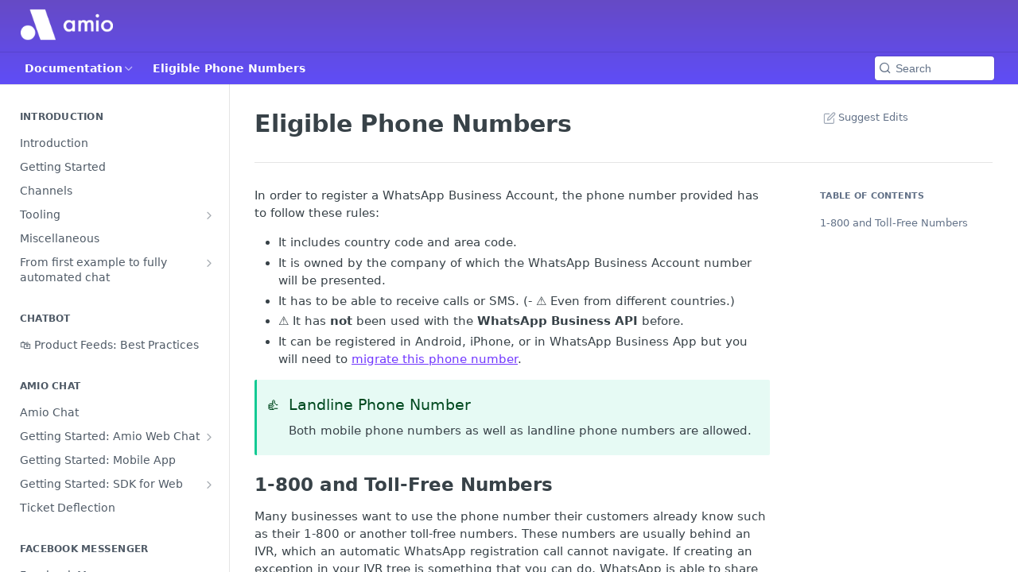

--- FILE ---
content_type: text/html; charset=utf-8
request_url: https://docs.amio.io/docs/whatsapp-eligible-phone-numbers
body_size: 73945
content:
<!DOCTYPE html><html lang="en" style="" data-color-mode="light" class=" useReactApp  "><head><meta charset="utf-8"><meta name="readme-deploy" content="5.536.1"><meta name="readme-subdomain" content="amio"><meta name="readme-version" content="1.0"><title>Eligible Phone Numbers</title><meta name="description" content="In order to register a WhatsApp Business Account, the phone number provided has to follow these rules: It includes country code and area code. It is owned by the company of which the WhatsApp Business Account number will be presented. It has to be able to receive calls or SMS. (- ⚠ Even from differe..." data-rh="true"><meta property="og:title" content="Eligible Phone Numbers" data-rh="true"><meta property="og:description" content="In order to register a WhatsApp Business Account, the phone number provided has to follow these rules: It includes country code and area code. It is owned by the company of which the WhatsApp Business Account number will be presented. It has to be able to receive calls or SMS. (- ⚠ Even from differe..." data-rh="true"><meta property="og:site_name" content="Amio"><meta name="twitter:title" content="Eligible Phone Numbers" data-rh="true"><meta name="twitter:description" content="In order to register a WhatsApp Business Account, the phone number provided has to follow these rules: It includes country code and area code. It is owned by the company of which the WhatsApp Business Account number will be presented. It has to be able to receive calls or SMS. (- ⚠ Even from differe..." data-rh="true"><meta name="twitter:card" content="summary_large_image"><meta name="viewport" content="width=device-width, initial-scale=1.0"><meta property="og:image" content="https://cdn.readme.io/og-image/create?type=docs&amp;title=Eligible%20Phone%20Numbers&amp;projectTitle=Amio&amp;description=In%20order%20to%20register%20a%20WhatsApp%20Business%20Account%2C%20the%20phone%20number%20provided%20has%20to%20follow%20these%20rules%3A%20It%20includes%20country%20code%20and%20area%20code.%20It%20is%20owned%20by%20the%20company%20of%20which%20the%20WhatsApp%20Business%20Account%20number%20will%20be%20presented.%20It%20has%20to%20be%20able%20to%20receive%20calls%20or%20SMS.%20(-%20%E2%9A%A0%20Even%20from%20differe...&amp;logoUrl=https%3A%2F%2Ffiles.readme.io%2Fd30580e-small-doclogo.png&amp;color=%23664ac5&amp;variant=light" data-rh="true"><meta name="twitter:image" content="https://cdn.readme.io/og-image/create?type=docs&amp;title=Eligible%20Phone%20Numbers&amp;projectTitle=Amio&amp;description=In%20order%20to%20register%20a%20WhatsApp%20Business%20Account%2C%20the%20phone%20number%20provided%20has%20to%20follow%20these%20rules%3A%20It%20includes%20country%20code%20and%20area%20code.%20It%20is%20owned%20by%20the%20company%20of%20which%20the%20WhatsApp%20Business%20Account%20number%20will%20be%20presented.%20It%20has%20to%20be%20able%20to%20receive%20calls%20or%20SMS.%20(-%20%E2%9A%A0%20Even%20from%20differe...&amp;logoUrl=https%3A%2F%2Ffiles.readme.io%2Fd30580e-small-doclogo.png&amp;color=%23664ac5&amp;variant=light" data-rh="true"><meta property="og:image:width" content="1200"><meta property="og:image:height" content="630"><link id="favicon" rel="shortcut icon" href="https://files.readme.io/dc20ed1-small-favicon-32x32.png" type="image/png"><link rel="canonical" href="https://docs.amio.io/docs/whatsapp-eligible-phone-numbers"><script src="https://cdn.readme.io/public/js/cash-dom.min.js?1764096221387"></script><link data-chunk="Footer" rel="preload" as="style" href="https://cdn.readme.io/public/hub/web/Footer.7ca87f1efe735da787ba.css">
<link data-chunk="RDMD" rel="preload" as="style" href="https://cdn.readme.io/public/hub/web/76592.10407a2dbbe721900c02.css">
<link data-chunk="routes-Doc" rel="preload" as="style" href="https://cdn.readme.io/public/hub/web/routes-Doc.444ea9ddcc5e0873581c.css">
<link data-chunk="index" rel="preload" as="style" href="https://cdn.readme.io/public/hub/web/index.692323ff49c5ae77d41b.css">
<link data-chunk="Header" rel="preload" as="style" href="https://cdn.readme.io/public/hub/web/Header.25e20678ce51b76f5c2e.css">
<link data-chunk="main" rel="preload" as="style" href="https://cdn.readme.io/public/hub/web/main.32d348b7cf10a3d6d49b.css">
<link data-chunk="main" rel="preload" as="style" href="https://cdn.readme.io/public/hub/web/ui-styles.8ec2302cf3b937efc525.css">
<link data-chunk="main" rel="preload" as="script" href="https://cdn.readme.io/public/hub/web/main.5ab0379306c6b8ebdb40.js">
<link data-chunk="routes-SuperHub" rel="preload" as="script" href="https://cdn.readme.io/public/hub/web/routes-SuperHub.d28cdff82bdcf9ea0587.js">
<link data-chunk="Header" rel="preload" as="script" href="https://cdn.readme.io/public/hub/web/Header.822898c91a31fb3bb983.js">
<link data-chunk="core-icons-chevron-up-down-svg" rel="preload" as="script" href="https://cdn.readme.io/public/hub/web/core-icons-chevron-up-down-svg.13b1bf88d52def4ae2da.js">
<link data-chunk="index" rel="preload" as="script" href="https://cdn.readme.io/public/hub/web/13766.d772ba54efb1db56d529.js">
<link data-chunk="index" rel="preload" as="script" href="https://cdn.readme.io/public/hub/web/36306.25df14d750a388895b91.js">
<link data-chunk="index" rel="preload" as="script" href="https://cdn.readme.io/public/hub/web/26083.3df3c06fdace777ecf8d.js">
<link data-chunk="index" rel="preload" as="script" href="https://cdn.readme.io/public/hub/web/index.9fb5255ae0fbbd8a092b.js">
<link data-chunk="routes-Doc" rel="preload" as="script" href="https://cdn.readme.io/public/hub/web/6146.f99bcbc8d654cc36d7c8.js">
<link data-chunk="routes-Doc" rel="preload" as="script" href="https://cdn.readme.io/public/hub/web/16563.8ee90e74136685c009f7.js">
<link data-chunk="routes-Doc" rel="preload" as="script" href="https://cdn.readme.io/public/hub/web/88836.466db83f0dbc8536e6f1.js">
<link data-chunk="routes-Doc" rel="preload" as="script" href="https://cdn.readme.io/public/hub/web/96652.8b6d209fa5e555ea4745.js">
<link data-chunk="routes-Doc" rel="preload" as="script" href="https://cdn.readme.io/public/hub/web/30076.1a12e5d31c3839239781.js">
<link data-chunk="routes-Doc" rel="preload" as="script" href="https://cdn.readme.io/public/hub/web/79711.51b81af033cba895217e.js">
<link data-chunk="routes-Doc" rel="preload" as="script" href="https://cdn.readme.io/public/hub/web/9689.9efb3caac5f33fa29e08.js">
<link data-chunk="routes-Doc" rel="preload" as="script" href="https://cdn.readme.io/public/hub/web/2644.a405a969e34e5cf58c04.js">
<link data-chunk="routes-Doc" rel="preload" as="script" href="https://cdn.readme.io/public/hub/web/routes-Doc.56891f0aa07cbbfeaaa2.js">
<link data-chunk="RDMD" rel="preload" as="script" href="https://cdn.readme.io/public/hub/web/48424.bb37c5885520ec98c35d.js">
<link data-chunk="RDMD" rel="preload" as="script" href="https://cdn.readme.io/public/hub/web/46123.69ebc12c0e2bace354b5.js">
<link data-chunk="RDMD" rel="preload" as="script" href="https://cdn.readme.io/public/hub/web/23781.e74aa301646844cc6f02.js">
<link data-chunk="RDMD" rel="preload" as="script" href="https://cdn.readme.io/public/hub/web/65492.cd2ee63fcdce46aab92a.js">
<link data-chunk="RDMD" rel="preload" as="script" href="https://cdn.readme.io/public/hub/web/99947.1ce5a0ee52c06ee3aa91.js">
<link data-chunk="RDMD" rel="preload" as="script" href="https://cdn.readme.io/public/hub/web/10837.64bffd2ddbf9c0aa715f.js">
<link data-chunk="RDMD" rel="preload" as="script" href="https://cdn.readme.io/public/hub/web/45704.cedd12c4fea0d50f2a3f.js">
<link data-chunk="RDMD" rel="preload" as="script" href="https://cdn.readme.io/public/hub/web/76592.7d61d19079c214e23512.js">
<link data-chunk="RDMD" rel="preload" as="script" href="https://cdn.readme.io/public/hub/web/31165.368476ae7f8760735851.js">
<link data-chunk="RDMD" rel="preload" as="script" href="https://cdn.readme.io/public/hub/web/RDMD.8b0f7eb59269f4fb6af9.js">
<link data-chunk="core-icons-arrow-right-svg" rel="preload" as="script" href="https://cdn.readme.io/public/hub/web/core-icons-arrow-right-svg.27d8bd40ececc432fd36.js">
<link data-chunk="Footer" rel="preload" as="script" href="https://cdn.readme.io/public/hub/web/Footer.e376596af753eae92cab.js">
<link data-chunk="main" rel="stylesheet" href="https://cdn.readme.io/public/hub/web/ui-styles.8ec2302cf3b937efc525.css">
<link data-chunk="main" rel="stylesheet" href="https://cdn.readme.io/public/hub/web/main.32d348b7cf10a3d6d49b.css">
<link data-chunk="Header" rel="stylesheet" href="https://cdn.readme.io/public/hub/web/Header.25e20678ce51b76f5c2e.css">
<link data-chunk="index" rel="stylesheet" href="https://cdn.readme.io/public/hub/web/index.692323ff49c5ae77d41b.css">
<link data-chunk="routes-Doc" rel="stylesheet" href="https://cdn.readme.io/public/hub/web/routes-Doc.444ea9ddcc5e0873581c.css">
<link data-chunk="RDMD" rel="stylesheet" href="https://cdn.readme.io/public/hub/web/76592.10407a2dbbe721900c02.css">
<link data-chunk="Footer" rel="stylesheet" href="https://cdn.readme.io/public/hub/web/Footer.7ca87f1efe735da787ba.css"><!-- CUSTOM CSS--><style title="rm-custom-css">:root{--project-color-primary:#664ac5;--project-color-inverse:#fff;--recipe-button-color:#7238ff;--recipe-button-color-hover:#3d00d1;--recipe-button-color-active:#2e009e;--recipe-button-color-focus:rgba(114, 56, 255, 0.25);--recipe-button-color-disabled:#ffffff}[id=enterprise] .ReadMeUI[is=AlgoliaSearch]{--project-color-primary:#664ac5;--project-color-inverse:#fff}a{color:var(--color-link-primary,#7238ff)}a:hover{color:var(--color-link-primary-darken-5,#3d00d1)}a.text-muted:hover{color:var(--color-link-primary,#7238ff)}.btn.btn-primary{background-color:#7238ff}.btn.btn-primary:hover{background-color:#3d00d1}.theme-line #hub-landing-top h2{color:#7238ff}#hub-landing-top .btn:hover{color:#7238ff}.theme-line #hub-landing-top .btn:hover{color:#fff}.theme-solid header#hub-header #header-top{background-color:#664ac5}.theme-solid.header-gradient header#hub-header #header-top{background:linear-gradient(to bottom,#664ac5,#5f4df7)}.theme-solid.header-custom header#hub-header #header-top{background-image:url(https://files.readme.io/db60208-docbg.jpg)}.theme-line header#hub-header #header-top{border-bottom-color:#664ac5}.theme-line header#hub-header #header-top .btn{background-color:#664ac5}header#hub-header #header-top #header-logo{width:116px;height:40px;margin-top:0;background-image:url(https://files.readme.io/2f818fb-white-logo.png)}#hub-subheader-parent #hub-subheader .hub-subheader-breadcrumbs .dropdown-menu a:hover{background-color:#664ac5}#subheader-links a.active{color:#664ac5!important;box-shadow:inset 0 -2px 0 #664ac5}#subheader-links a:hover{color:#664ac5!important;box-shadow:inset 0 -2px 0 #664ac5;opacity:.7}.discussion .submit-vote.submit-vote-parent.voted a.submit-vote-button{background-color:#7238ff}section#hub-discuss .discussion a .discuss-body h4{color:#7238ff}section#hub-discuss .discussion a:hover .discuss-body h4{color:#3d00d1}#hub-subheader-parent #hub-subheader.sticky-header.sticky{border-bottom-color:#7238ff}#hub-subheader-parent #hub-subheader.sticky-header.sticky .search-box{border-bottom-color:#7238ff}#hub-search-results h3 em{color:#7238ff}.main_background,.tag-item{background:#7238ff!important}.main_background:hover{background:#3d00d1!important}.main_color{color:#664ac5!important}.border_bottom_main_color{border-bottom:2px solid #664ac5}.main_color_hover:hover{color:#664ac5!important}section#hub-discuss h1{color:#7238ff}#hub-reference .hub-api .api-definition .api-try-it-out.active{border-color:#7238ff;background-color:#7238ff}#hub-reference .hub-api .api-definition .api-try-it-out.active:hover{background-color:#3d00d1;border-color:#3d00d1}#hub-reference .hub-api .api-definition .api-try-it-out:hover{border-color:#7238ff;color:#7238ff}#hub-reference .hub-reference .logs .logs-empty .logs-login-button,#hub-reference .hub-reference .logs .logs-login .logs-login-button{background-color:var(--project-color-primary,#7238ff);border-color:var(--project-color-primary,#7238ff)}#hub-reference .hub-reference .logs .logs-empty .logs-login-button:hover,#hub-reference .hub-reference .logs .logs-login .logs-login-button:hover{background-color:#3d00d1;border-color:#3d00d1}#hub-reference .hub-reference .logs .logs-empty>svg>path,#hub-reference .hub-reference .logs .logs-login>svg>path{fill:#7238ff;fill:var(--project-color-primary,#7238ff)}#hub-reference .hub-reference .logs:last-child .logs-empty,#hub-reference .hub-reference .logs:last-child .logs-login{margin-bottom:35px}#hub-reference .hub-reference .hub-reference-section .hub-reference-left header .hub-reference-edit:hover{color:#7238ff}.main-color-accent{border-bottom:3px solid #664ac5;padding-bottom:8px}/*! BEGIN HUB_CUSTOM_STYLES */.content-body .magic-block-api-header ol li,.content-body .magic-block-api-header ul li,.content-body .magic-block-textarea ol li,.content-body .magic-block-textarea ul li{margin-bottom:.15em}/*! END HUB_CUSTOM_STYLES */.useReactApp div h3 a .pull-right{color:#bbb;font-weight:400;font-size:12px;text-transform:uppercase;padding-top:6px}.useReactApp .field-description strong{font-weight:700;padding:10px;font-size:20px}.useReactApp .col-sm-4{-ms-flex-preferred-size:100%;flex-basis:100%;max-width:100%;padding:10px!important}@media only screen and (min-width:48em){.useReactApp .col-sm-4{-ms-flex-preferred-size:33.33333333%;flex-basis:33.33333333%;max-width:33.33333333%;padding:20px!important}.useReactApp .row.hub-landing-links.left{display:flex}}.useReactApp .rm-Logo-img{width:116px;height:40px}</style><meta name="loadedProject" content="amio"><script>var storedColorMode = `light` === 'system' ? window.localStorage.getItem('color-scheme') : `light`
document.querySelector('[data-color-mode]').setAttribute('data-color-mode', storedColorMode)</script><script id="config" type="application/json" data-json="{&quot;algoliaIndex&quot;:&quot;readme_search_v2&quot;,&quot;amplitude&quot;:{&quot;apiKey&quot;:&quot;dc8065a65ef83d6ad23e37aaf014fc84&quot;,&quot;enabled&quot;:true},&quot;asset_url&quot;:&quot;https://cdn.readme.io&quot;,&quot;domain&quot;:&quot;readme.io&quot;,&quot;domainFull&quot;:&quot;https://dash.readme.com&quot;,&quot;encryptedLocalStorageKey&quot;:&quot;ekfls-2025-03-27&quot;,&quot;fullstory&quot;:{&quot;enabled&quot;:true,&quot;orgId&quot;:&quot;FSV9A&quot;},&quot;git&quot;:{&quot;sync&quot;:{&quot;bitbucket&quot;:{&quot;installationLink&quot;:&quot;https://developer.atlassian.com/console/install/310151e6-ca1a-4a44-9af6-1b523fea0561?signature=AYABeMn9vqFkrg%2F1DrJAQxSyVf4AAAADAAdhd3Mta21zAEthcm46YXdzOmttczp1cy13ZXN0LTI6NzA5NTg3ODM1MjQzOmtleS83MDVlZDY3MC1mNTdjLTQxYjUtOWY5Yi1lM2YyZGNjMTQ2ZTcAuAECAQB4IOp8r3eKNYw8z2v%2FEq3%2FfvrZguoGsXpNSaDveR%2FF%2Fo0BHUxIjSWx71zNK2RycuMYSgAAAH4wfAYJKoZIhvcNAQcGoG8wbQIBADBoBgkqhkiG9w0BBwEwHgYJYIZIAWUDBAEuMBEEDOJgARbqndU9YM%2FRdQIBEIA7unpCah%2BIu53NA72LkkCDhNHOv%2BgRD7agXAO3jXqw0%2FAcBOB0%2F5LmpzB5f6B1HpkmsAN2i2SbsFL30nkAB2F3cy1rbXMAS2Fybjphd3M6a21zOmV1LXdlc3QtMTo3MDk1ODc4MzUyNDM6a2V5LzQ2MzBjZTZiLTAwYzMtNGRlMi04NzdiLTYyN2UyMDYwZTVjYwC4AQICAHijmwVTMt6Oj3F%2B0%2B0cVrojrS8yZ9ktpdfDxqPMSIkvHAGT%[base64]%2BMHwGCSqGSIb3DQEHBqBvMG0CAQAwaAYJKoZIhvcNAQcBMB4GCWCGSAFlAwQBLjARBAzzWhThsIgJwrr%2FY2ECARCAOxoaW9pob21lweyAfrIm6Fw7gd8D%2B%2F8LHk4rl3jjULDM35%2FVPuqBrqKunYZSVCCGNGB3RqpQJr%2FasASiAgAAAAAMAAAQAAAAAAAAAAAAAAAAAEokowLKsF1tMABEq%2BKNyJP%2F%2F%2F%2F%2FAAAAAQAAAAAAAAAAAAAAAQAAADJLzRcp6MkqKR43PUjOiRxxbxXYhLc6vFXEutK3%2BQ71yuPq4dC8pAHruOVQpvVcUSe8dptV8c7wR8BTJjv%2F%2FNe8r0g%3D&amp;product=bitbucket&quot;}}},&quot;metrics&quot;:{&quot;billingCronEnabled&quot;:&quot;true&quot;,&quot;dashUrl&quot;:&quot;https://m.readme.io&quot;,&quot;defaultUrl&quot;:&quot;https://m.readme.io&quot;,&quot;exportMaxRetries&quot;:12,&quot;wsUrl&quot;:&quot;wss://m.readme.io&quot;},&quot;micro&quot;:{&quot;baseUrl&quot;:&quot;https://micro-beta.readme.com&quot;},&quot;proxyUrl&quot;:&quot;https://try.readme.io&quot;,&quot;readmeRecaptchaSiteKey&quot;:&quot;6LesVBYpAAAAAESOCHOyo2kF9SZXPVb54Nwf3i2x&quot;,&quot;releaseVersion&quot;:&quot;5.536.1&quot;,&quot;reservedWords&quot;:{&quot;tools&quot;:[&quot;execute-request&quot;,&quot;get-code-snippet&quot;,&quot;get-endpoint&quot;,&quot;get-request-body&quot;,&quot;get-response-schema&quot;,&quot;get-server-variables&quot;,&quot;list-endpoints&quot;,&quot;list-security-schemes&quot;,&quot;list-specs&quot;,&quot;search-specs&quot;,&quot;search&quot;,&quot;fetch&quot;]},&quot;sentry&quot;:{&quot;dsn&quot;:&quot;https://3bbe57a973254129bcb93e47dc0cc46f@o343074.ingest.sentry.io/2052166&quot;,&quot;enabled&quot;:true},&quot;shMigration&quot;:{&quot;promoVideo&quot;:&quot;&quot;,&quot;forceWaitlist&quot;:false,&quot;migrationPreview&quot;:false},&quot;sslBaseDomain&quot;:&quot;readmessl.com&quot;,&quot;sslGenerationService&quot;:&quot;ssl.readmessl.com&quot;,&quot;stripePk&quot;:&quot;pk_live_5103PML2qXbDukVh7GDAkQoR4NSuLqy8idd5xtdm9407XdPR6o3bo663C1ruEGhXJjpnb2YCpj8EU1UvQYanuCjtr00t1DRCf2a&quot;,&quot;superHub&quot;:{&quot;newProjectsEnabled&quot;:true},&quot;wootric&quot;:{&quot;accountToken&quot;:&quot;NPS-122b75a4&quot;,&quot;enabled&quot;:true}}"></script></head><body class="body-none theme-solid header-gradient header-bg-size-cover header-bg-pos-cc header-overlay-grain reference-layout-row lumosity-normal "><div id="ssr-top"></div><div id="ssr-main"><div class="App ThemeContext ThemeContext_dark ThemeContext_classic" style="--color-primary:#664ac5;--color-primary-inverse:#fff;--color-primary-alt:#5f4df7;--color-primary-darken-10:#4f35a7;--color-primary-darken-20:#3d2980;--color-primary-alpha-25:rgba(102, 74, 197, 0.25);--color-link-primary:#7238ff;--color-link-primary-darken-5:#601eff;--color-link-primary-darken-10:#4e05ff;--color-link-primary-darken-20:#3d00d1;--color-link-primary-alpha-50:rgba(114, 56, 255, 0.5);--color-link-primary-alpha-25:rgba(114, 56, 255, 0.25);--color-link-background:rgba(114, 56, 255, 0.09);--color-link-text:#fff;--color-login-link:#018ef5;--color-login-link-text:#fff;--color-login-link-darken-10:#0171c2;--color-login-link-primary-alpha-50:rgba(1, 142, 245, 0.5)"><div class="ContentWithOwlbotx4PaFDoA1KMz"><div class="ContentWithOwlbot-content2X1XexaN8Lf2"><header class="Header3zzata9F_ZPQ Header_classic rm-Header rm-Header_gradient"><div class="rm-Header-top Header-topuTMpygDG4e1V Header-top_classic3g7Q6zoBy8zh"><div class="rm-Container rm-Container_flex"><div style="outline:none" tabindex="-1"><a href="#content" target="_self" class="Button Button_md rm-JumpTo Header-jumpTo3IWKQXmhSI5D Button_primary">Jump to Content</a></div><div class="rm-Header-left Header-leftADQdGVqx1wqU"><a class="rm-Logo Header-logo1Xy41PtkzbdG" href="https://amio.io" target="_self"><img alt="Amio" class="rm-Logo-img Header-logo-img3YvV4lcGKkeb" src="https://files.readme.io/2f818fb-white-logo.png"/></a></div><div class="rm-Header-left Header-leftADQdGVqx1wqU Header-left_mobile1RG-X93lx6PF"><div><button aria-label="Toggle navigation menu" class="icon-menu menu3d6DYNDa3tk5" type="button"></button><div class=""><div class="Flyout95xhYIIoTKtc undefined rm-Flyout" data-testid="flyout"><div class="MobileFlyout1hHJpUd-nYkd"><a class="rm-MobileFlyout-item NavItem-item1gDDTqaXGhm1 NavItem-item_mobile1qG3gd-Mkck- " href="/" target="_self"><i class="icon-landing-page-2 NavItem-badge1qOxpfTiALoz rm-Header-bottom-link-icon"></i><span class="NavItem-textSlZuuL489uiw">Home</span></a><a aria-current="page" class="rm-MobileFlyout-item NavItem-item1gDDTqaXGhm1 NavItem-item_mobile1qG3gd-Mkck-  active" href="/docs" target="_self"><i class="icon-guides NavItem-badge1qOxpfTiALoz rm-Header-bottom-link-icon"></i><span class="NavItem-textSlZuuL489uiw">Documentation</span></a><a class="rm-MobileFlyout-item NavItem-item1gDDTqaXGhm1 NavItem-item_mobile1qG3gd-Mkck- " href="/reference" target="_self"><i class="icon-references NavItem-badge1qOxpfTiALoz rm-Header-bottom-link-icon"></i><span class="NavItem-textSlZuuL489uiw">API Reference</span></a><hr class="MobileFlyout-divider10xf7R2X1MeW"/><a class="MobileFlyout-logo3Lq1eTlk1K76 Header-logo1Xy41PtkzbdG rm-Logo" href="https://amio.io" target="_self"><img alt="Amio" class="Header-logo-img3YvV4lcGKkeb rm-Logo-img" src="https://files.readme.io/2f818fb-white-logo.png"/></a></div></div></div></div><div class="Header-left-nav2xWPWMNHOGf_"><i class="icon-guides Header-left-nav-icon10glJKFwewOv"></i>Documentation</div></div><div class="rm-Header-right Header-right21PC2XTT6aMg"><span class="Header-right_desktop14ja01RUQ7HE"></span><div class="Header-searchtb6Foi0-D9Vx"><button aria-label="Search ⌘k" class="rm-SearchToggle" data-symbol="⌘"><div class="rm-SearchToggle-icon icon-search1"></div></button></div></div></div></div><div class="Header-bottom2eLKOFXMEmh5 Header-bottom_classic rm-Header-bottom"><div class="rm-Container rm-Container_flex"><nav aria-label="Primary navigation" class="Header-leftADQdGVqx1wqU Header-subnavnVH8URdkgvEl" role="navigation"><div class="rm-NavLinksDropdown Dropdown Dropdown_closed" data-testid="dropdown-container"><div class="Dropdown-toggle" aria-haspopup="dialog"><button class="rm-Header-link rm-Header-bottom-link NavItem2xSfFaVqfRjy Button Button_slate_text Button_md" type="button"><span>Documentation</span><i class="NavItem-chevron3ZtU4bd1q5sy icon-chevron-down"></i></button></div></div><span class="rm-Header-link rm-Header-bottom-link NavItem2xSfFaVqfRjy NavItem_inactive1YE6SGanIJp5">Eligible Phone Numbers</span></nav><button align="center" justify="between" style="--flex-gap:var(--xs)" class="Button Button_sm Flex Flex_row MobileSubnav1DsTfasXloM2 Button_contrast Button_contrast_outline" type="button"><span class="Button-label">Eligible Phone Numbers</span><span class="IconWrapper Icon-wrapper2z2wVIeGsiUy"><svg fill="none" viewBox="0 0 24 24" class="Icon Icon3_D2ysxFZ_ll Icon-svg2Lm7f6G9Ly5a" data-name="chevron-up-down" role="img" style="--icon-color:inherit;--icon-size:inherit;--icon-stroke-width:2px"><path stroke="currentColor" stroke-linecap="round" stroke-linejoin="round" d="m6 16 6 6 6-6M18 8l-6-6-6 6" class="icon-stroke-width"></path></svg></span></button><div class="rm-Header-search Header-searchtb6Foi0-D9Vx Header-search_classic"><button aria-label="Search k" class="rm-SearchToggle" data-symbol=""><div class="rm-SearchToggle-icon icon-search1"></div><div class="Header-search-placeholder3Vx4OmMPcjAi rm-SearchToggle-placeholder">Search</div><kbd class="rm-SearchToggle-shortcut"></kbd></button></div><div class="Header-askai1MTDknILiJku rm-AskAi"></div></div></div><div class="hub-search-results--reactApp " id="hub-search-results"><div class="hub-container"><div class="modal-backdrop show-modal rm-SearchModal" role="button" tabindex="0"></div></div></div></header><main class="rm-Guides"><div class="rm-Container rm-Container_flex"><nav aria-label="Secondary navigation" class="rm-Sidebar hub-sidebar reference-redesign Nav3C5f8FcjkaHj rm-Sidebar_guides" id="hub-sidebar" role="navigation"><div class="Sidebar1t2G1ZJq-vU1 rm-Sidebar hub-sidebar-content"><section class="Sidebar-listWrapper6Q9_yUrG906C rm-Sidebar-section"><h2 class="Sidebar-headingTRQyOa2pk0gh rm-Sidebar-heading">Introduction</h2><ul class="Sidebar-list_sidebarLayout3RaX72iQNOEI Sidebar-list3cZWQLaBf9k8 rm-Sidebar-list"><li class="Sidebar-item23D-2Kd61_k3"><a class="Sidebar-link2Dsha-r-GKh2 childless text-wrap rm-Sidebar-link" target="_self" href="/docs/amio-introduction"><span class="Sidebar-link-textLuTE1ySm4Kqn"><span class="Sidebar-link-text_label1gCT_uPnx7Gu">Introduction</span></span></a></li><li class="Sidebar-item23D-2Kd61_k3"><a class="Sidebar-link2Dsha-r-GKh2 childless text-wrap rm-Sidebar-link" target="_self" href="/docs/getting-started"><span class="Sidebar-link-textLuTE1ySm4Kqn"><span class="Sidebar-link-text_label1gCT_uPnx7Gu">Getting Started</span></span></a></li><li class="Sidebar-item23D-2Kd61_k3"><a class="Sidebar-link2Dsha-r-GKh2 childless text-wrap rm-Sidebar-link" target="_self" href="/docs/messaging-channels"><span class="Sidebar-link-textLuTE1ySm4Kqn"><span class="Sidebar-link-text_label1gCT_uPnx7Gu">Channels</span></span></a></li><li class="Sidebar-item23D-2Kd61_k3"><a class="Sidebar-link2Dsha-r-GKh2 Sidebar-link_parent text-wrap rm-Sidebar-link" target="_self" href="/docs/tooling"><span class="Sidebar-link-textLuTE1ySm4Kqn"><span class="Sidebar-link-text_label1gCT_uPnx7Gu">Tooling</span></span><button aria-expanded="false" aria-label="Show subpages for Tooling" class="Sidebar-link-buttonWrapper3hnFHNku8_BJ" type="button"><i aria-hidden="true" class="Sidebar-link-iconnjiqEiZlPn0W Sidebar-link-expandIcon2yVH6SarI6NW icon-chevron-rightward"></i></button></a><ul class="subpages Sidebar-list3cZWQLaBf9k8 rm-Sidebar-list"><li class="Sidebar-item23D-2Kd61_k3"><a class="Sidebar-link2Dsha-r-GKh2 childless subpage text-wrap rm-Sidebar-link" target="_self" href="/docs/postman"><span class="Sidebar-link-textLuTE1ySm4Kqn"><span class="Sidebar-link-text_label1gCT_uPnx7Gu">Postman</span></span></a></li><li class="Sidebar-item23D-2Kd61_k3"><a class="Sidebar-link2Dsha-r-GKh2 childless subpage text-wrap rm-Sidebar-link" target="_self" href="/docs/ngrok"><span class="Sidebar-link-textLuTE1ySm4Kqn"><span class="Sidebar-link-text_label1gCT_uPnx7Gu">Ngrok</span></span></a></li></ul></li><li class="Sidebar-item23D-2Kd61_k3"><a class="Sidebar-link2Dsha-r-GKh2 childless text-wrap rm-Sidebar-link" target="_self" href="/docs/miscellaneous"><span class="Sidebar-link-textLuTE1ySm4Kqn"><span class="Sidebar-link-text_label1gCT_uPnx7Gu">Miscellaneous</span></span></a></li><li class="Sidebar-item23D-2Kd61_k3"><a class="Sidebar-link2Dsha-r-GKh2 Sidebar-link_parent text-wrap rm-Sidebar-link" target="_self" href="/docs/first-intent"><span class="Sidebar-link-textLuTE1ySm4Kqn"><span class="Sidebar-link-text_label1gCT_uPnx7Gu">From first example to fully automated chat</span></span><button aria-expanded="false" aria-label="Show subpages for From first example to fully automated chat" class="Sidebar-link-buttonWrapper3hnFHNku8_BJ" type="button"><i aria-hidden="true" class="Sidebar-link-iconnjiqEiZlPn0W Sidebar-link-expandIcon2yVH6SarI6NW icon-chevron-rightward"></i></button></a><ul class="subpages Sidebar-list3cZWQLaBf9k8 rm-Sidebar-list"><li class="Sidebar-item23D-2Kd61_k3"><a class="Sidebar-link2Dsha-r-GKh2 childless subpage text-wrap rm-Sidebar-link" target="_self" href="/docs/start-your-first-conversation"><span class="Sidebar-link-textLuTE1ySm4Kqn"><span class="Sidebar-link-text_label1gCT_uPnx7Gu">Start your first conversation</span></span></a></li><li class="Sidebar-item23D-2Kd61_k3"><a class="Sidebar-link2Dsha-r-GKh2 childless subpage text-wrap rm-Sidebar-link" target="_self" href="/docs/create-and-suggest-intents"><span class="Sidebar-link-textLuTE1ySm4Kqn"><span class="Sidebar-link-text_label1gCT_uPnx7Gu">Create and suggest intents</span></span></a></li><li class="Sidebar-item23D-2Kd61_k3"><a class="Sidebar-link2Dsha-r-GKh2 childless subpage text-wrap rm-Sidebar-link" target="_self" href="/docs/create-answers-1"><span class="Sidebar-link-textLuTE1ySm4Kqn"><span class="Sidebar-link-text_label1gCT_uPnx7Gu">Add more examples</span></span></a></li><li class="Sidebar-item23D-2Kd61_k3"><a class="Sidebar-link2Dsha-r-GKh2 childless subpage text-wrap rm-Sidebar-link" target="_self" href="/docs/conversation-structure"><span class="Sidebar-link-textLuTE1ySm4Kqn"><span class="Sidebar-link-text_label1gCT_uPnx7Gu">Conversation structure</span></span></a></li><li class="Sidebar-item23D-2Kd61_k3"><a class="Sidebar-link2Dsha-r-GKh2 childless subpage text-wrap rm-Sidebar-link" target="_self" href="/docs/conversation-editor"><span class="Sidebar-link-textLuTE1ySm4Kqn"><span class="Sidebar-link-text_label1gCT_uPnx7Gu">Conversation editor</span></span></a></li><li class="Sidebar-item23D-2Kd61_k3"><a class="Sidebar-link2Dsha-r-GKh2 childless subpage text-wrap rm-Sidebar-link" target="_self" href="/docs/answer-publishing"><span class="Sidebar-link-textLuTE1ySm4Kqn"><span class="Sidebar-link-text_label1gCT_uPnx7Gu">Answer publishing</span></span></a></li><li class="Sidebar-item23D-2Kd61_k3"><a class="Sidebar-link2Dsha-r-GKh2 childless subpage text-wrap rm-Sidebar-link" target="_self" href="/docs/operator-status"><span class="Sidebar-link-textLuTE1ySm4Kqn"><span class="Sidebar-link-text_label1gCT_uPnx7Gu">Operator status</span></span></a></li><li class="Sidebar-item23D-2Kd61_k3"><a class="Sidebar-link2Dsha-r-GKh2 childless subpage text-wrap rm-Sidebar-link" target="_self" href="/docs/chatbot-context"><span class="Sidebar-link-textLuTE1ySm4Kqn"><span class="Sidebar-link-text_label1gCT_uPnx7Gu">Chatbot context</span></span></a></li></ul></li></ul></section><section class="Sidebar-listWrapper6Q9_yUrG906C rm-Sidebar-section"><h2 class="Sidebar-headingTRQyOa2pk0gh rm-Sidebar-heading">Chatbot</h2><ul class="Sidebar-list_sidebarLayout3RaX72iQNOEI Sidebar-list3cZWQLaBf9k8 rm-Sidebar-list"><li class="Sidebar-item23D-2Kd61_k3"><a class="Sidebar-link2Dsha-r-GKh2 childless text-wrap rm-Sidebar-link" target="_self" href="/docs/bot-product-feeds-best-practices"><span class="Sidebar-link-textLuTE1ySm4Kqn"><span class="Sidebar-link-text_label1gCT_uPnx7Gu">🛍️ Product Feeds: Best Practices</span></span></a></li></ul></section><section class="Sidebar-listWrapper6Q9_yUrG906C rm-Sidebar-section"><h2 class="Sidebar-headingTRQyOa2pk0gh rm-Sidebar-heading">Amio Chat</h2><ul class="Sidebar-list_sidebarLayout3RaX72iQNOEI Sidebar-list3cZWQLaBf9k8 rm-Sidebar-list"><li class="Sidebar-item23D-2Kd61_k3"><a class="Sidebar-link2Dsha-r-GKh2 childless text-wrap rm-Sidebar-link" target="_self" href="/docs/amio-chat"><span class="Sidebar-link-textLuTE1ySm4Kqn"><span class="Sidebar-link-text_label1gCT_uPnx7Gu">Amio Chat</span></span></a></li><li class="Sidebar-item23D-2Kd61_k3"><a class="Sidebar-link2Dsha-r-GKh2 Sidebar-link_parent text-wrap rm-Sidebar-link" target="_self" href="/docs/amio-chat-getting-started-web-chat"><span class="Sidebar-link-textLuTE1ySm4Kqn"><span class="Sidebar-link-text_label1gCT_uPnx7Gu">Getting Started: Amio Web Chat</span></span><button aria-expanded="false" aria-label="Show subpages for Getting Started: Amio Web Chat" class="Sidebar-link-buttonWrapper3hnFHNku8_BJ" type="button"><i aria-hidden="true" class="Sidebar-link-iconnjiqEiZlPn0W Sidebar-link-expandIcon2yVH6SarI6NW icon-chevron-rightward"></i></button></a><ul class="subpages Sidebar-list3cZWQLaBf9k8 rm-Sidebar-list"><li class="Sidebar-item23D-2Kd61_k3"><a class="Sidebar-link2Dsha-r-GKh2 childless subpage text-wrap rm-Sidebar-link" target="_self" href="/docs/amio-chat-getting-started-web-chat-connect-amio-chat"><span class="Sidebar-link-textLuTE1ySm4Kqn"><span class="Sidebar-link-text_label1gCT_uPnx7Gu">Connect Amio Chat</span></span></a></li><li class="Sidebar-item23D-2Kd61_k3"><a class="Sidebar-link2Dsha-r-GKh2 childless subpage text-wrap rm-Sidebar-link" target="_self" href="/docs/amio-chat-getting-started-web-chat-receive-message-through-amio-api"><span class="Sidebar-link-textLuTE1ySm4Kqn"><span class="Sidebar-link-text_label1gCT_uPnx7Gu">Receive message through Amio API</span></span></a></li><li class="Sidebar-item23D-2Kd61_k3"><a class="Sidebar-link2Dsha-r-GKh2 childless subpage text-wrap rm-Sidebar-link" target="_self" href="/docs/amio-chat-getting-started-web-chat-send-message-through-amio-api"><span class="Sidebar-link-textLuTE1ySm4Kqn"><span class="Sidebar-link-text_label1gCT_uPnx7Gu">Send message through Amio API</span></span></a></li><li class="Sidebar-item23D-2Kd61_k3"><a class="Sidebar-link2Dsha-r-GKh2 Sidebar-link_parent text-wrap rm-Sidebar-link" target="_self" href="/docs/amio-chat-api-methods"><span class="Sidebar-link-textLuTE1ySm4Kqn"><span class="Sidebar-link-text_label1gCT_uPnx7Gu">API methods</span></span><button aria-expanded="false" aria-label="Show subpages for API methods" class="Sidebar-link-buttonWrapper3hnFHNku8_BJ" type="button"><i aria-hidden="true" class="Sidebar-link-iconnjiqEiZlPn0W Sidebar-link-expandIcon2yVH6SarI6NW icon-chevron-rightward"></i></button></a><ul class="subpages Sidebar-list3cZWQLaBf9k8 rm-Sidebar-list"><li class="Sidebar-item23D-2Kd61_k3"><a class="Sidebar-link2Dsha-r-GKh2 childless subpage text-wrap rm-Sidebar-link" target="_self" href="/docs/theme-properties"><span class="Sidebar-link-textLuTE1ySm4Kqn"><span class="Sidebar-link-text_label1gCT_uPnx7Gu">Theme properties</span></span></a></li><li class="Sidebar-item23D-2Kd61_k3"><a class="Sidebar-link2Dsha-r-GKh2 childless subpage text-wrap rm-Sidebar-link" target="_self" href="/docs/text-properties"><span class="Sidebar-link-textLuTE1ySm4Kqn"><span class="Sidebar-link-text_label1gCT_uPnx7Gu">Text properties</span></span></a></li></ul></li></ul></li><li class="Sidebar-item23D-2Kd61_k3"><a class="Sidebar-link2Dsha-r-GKh2 childless text-wrap rm-Sidebar-link" target="_self" href="/docs/getting-started-mobile-app"><span class="Sidebar-link-textLuTE1ySm4Kqn"><span class="Sidebar-link-text_label1gCT_uPnx7Gu">Getting Started: Mobile App</span></span></a></li><li class="Sidebar-item23D-2Kd61_k3"><a class="Sidebar-link2Dsha-r-GKh2 Sidebar-link_parent text-wrap rm-Sidebar-link" target="_self" href="/docs/amio-chat-getting-started-sdk"><span class="Sidebar-link-textLuTE1ySm4Kqn"><span class="Sidebar-link-text_label1gCT_uPnx7Gu">Getting Started: SDK for Web</span></span><button aria-expanded="false" aria-label="Show subpages for Getting Started: SDK for Web" class="Sidebar-link-buttonWrapper3hnFHNku8_BJ" type="button"><i aria-hidden="true" class="Sidebar-link-iconnjiqEiZlPn0W Sidebar-link-expandIcon2yVH6SarI6NW icon-chevron-rightward"></i></button></a><ul class="subpages Sidebar-list3cZWQLaBf9k8 rm-Sidebar-list"><li class="Sidebar-item23D-2Kd61_k3"><a class="Sidebar-link2Dsha-r-GKh2 childless subpage text-wrap rm-Sidebar-link" target="_self" href="/docs/amio-chat-getting-started-sdk-connect-amio-chat"><span class="Sidebar-link-textLuTE1ySm4Kqn"><span class="Sidebar-link-text_label1gCT_uPnx7Gu">Connect Amio Chat</span></span></a></li><li class="Sidebar-item23D-2Kd61_k3"><a class="Sidebar-link2Dsha-r-GKh2 childless subpage text-wrap rm-Sidebar-link" target="_self" href="/docs/amio-chat-getting-started-sdk-send-message-from-web"><span class="Sidebar-link-textLuTE1ySm4Kqn"><span class="Sidebar-link-text_label1gCT_uPnx7Gu">Send message from Web</span></span></a></li><li class="Sidebar-item23D-2Kd61_k3"><a class="Sidebar-link2Dsha-r-GKh2 childless subpage text-wrap rm-Sidebar-link" target="_self" href="/docs/amio-chat-getting-started-sdk-receive-message-on-web"><span class="Sidebar-link-textLuTE1ySm4Kqn"><span class="Sidebar-link-text_label1gCT_uPnx7Gu">Receive message on Web</span></span></a></li><li class="Sidebar-item23D-2Kd61_k3"><a class="Sidebar-link2Dsha-r-GKh2 childless subpage text-wrap rm-Sidebar-link" target="_self" href="/docs/amio-chat-getting-started-sdk-send-message-through-amio-api"><span class="Sidebar-link-textLuTE1ySm4Kqn"><span class="Sidebar-link-text_label1gCT_uPnx7Gu">Send message through Amio API</span></span></a></li><li class="Sidebar-item23D-2Kd61_k3"><a class="Sidebar-link2Dsha-r-GKh2 childless subpage text-wrap rm-Sidebar-link" target="_self" href="/docs/amio-chat-getting-started-sdk-receive-message-through-amio-api"><span class="Sidebar-link-textLuTE1ySm4Kqn"><span class="Sidebar-link-text_label1gCT_uPnx7Gu">Receive message through Amio API</span></span></a></li></ul></li><li class="Sidebar-item23D-2Kd61_k3"><a class="Sidebar-link2Dsha-r-GKh2 childless text-wrap rm-Sidebar-link" target="_self" href="/docs/tisket-deflection"><span class="Sidebar-link-textLuTE1ySm4Kqn"><span class="Sidebar-link-text_label1gCT_uPnx7Gu">Ticket Deflection</span></span></a></li></ul></section><section class="Sidebar-listWrapper6Q9_yUrG906C rm-Sidebar-section"><h2 class="Sidebar-headingTRQyOa2pk0gh rm-Sidebar-heading">Facebook Messenger</h2><ul class="Sidebar-list_sidebarLayout3RaX72iQNOEI Sidebar-list3cZWQLaBf9k8 rm-Sidebar-list"><li class="Sidebar-item23D-2Kd61_k3"><a class="Sidebar-link2Dsha-r-GKh2 childless text-wrap rm-Sidebar-link" target="_self" href="/docs/facebook-messenger"><span class="Sidebar-link-textLuTE1ySm4Kqn"><span class="Sidebar-link-text_label1gCT_uPnx7Gu">Facebook Messenger</span></span></a></li><li class="Sidebar-item23D-2Kd61_k3"><a class="Sidebar-link2Dsha-r-GKh2 Sidebar-link_parent text-wrap rm-Sidebar-link" target="_self" href="/docs/facebook-messenger-getting-started"><span class="Sidebar-link-textLuTE1ySm4Kqn"><span class="Sidebar-link-text_label1gCT_uPnx7Gu">Getting Started</span></span><button aria-expanded="false" aria-label="Show subpages for Getting Started" class="Sidebar-link-buttonWrapper3hnFHNku8_BJ" type="button"><i aria-hidden="true" class="Sidebar-link-iconnjiqEiZlPn0W Sidebar-link-expandIcon2yVH6SarI6NW icon-chevron-rightward"></i></button></a><ul class="subpages Sidebar-list3cZWQLaBf9k8 rm-Sidebar-list"><li class="Sidebar-item23D-2Kd61_k3"><a class="Sidebar-link2Dsha-r-GKh2 childless subpage text-wrap rm-Sidebar-link" target="_self" href="/docs/facebook-messenger-getting-started-prepare-facebook-page"><span class="Sidebar-link-textLuTE1ySm4Kqn"><span class="Sidebar-link-text_label1gCT_uPnx7Gu">Prepare Facebook Page</span></span></a></li><li class="Sidebar-item23D-2Kd61_k3"><a class="Sidebar-link2Dsha-r-GKh2 childless subpage text-wrap rm-Sidebar-link" target="_self" href="/docs/facebook-messenger-getting-started-connect-facebook-page"><span class="Sidebar-link-textLuTE1ySm4Kqn"><span class="Sidebar-link-text_label1gCT_uPnx7Gu">Connect Facebook Page</span></span></a></li><li class="Sidebar-item23D-2Kd61_k3"><a class="Sidebar-link2Dsha-r-GKh2 childless subpage text-wrap rm-Sidebar-link" target="_self" href="/docs/facebook-messenger-getting-started-send-message"><span class="Sidebar-link-textLuTE1ySm4Kqn"><span class="Sidebar-link-text_label1gCT_uPnx7Gu">Send Message</span></span></a></li><li class="Sidebar-item23D-2Kd61_k3"><a class="Sidebar-link2Dsha-r-GKh2 childless subpage text-wrap rm-Sidebar-link" target="_self" href="/docs/facebook-messenger-getting-started-receive-message"><span class="Sidebar-link-textLuTE1ySm4Kqn"><span class="Sidebar-link-text_label1gCT_uPnx7Gu">Receive Message</span></span></a></li></ul></li><li class="Sidebar-item23D-2Kd61_k3"><a class="Sidebar-link2Dsha-r-GKh2 Sidebar-link_parent text-wrap rm-Sidebar-link" target="_self" href="/docs/facebook-messenger-entry-points"><span class="Sidebar-link-textLuTE1ySm4Kqn"><span class="Sidebar-link-text_label1gCT_uPnx7Gu">Entry Points</span></span><button aria-expanded="false" aria-label="Show subpages for Entry Points" class="Sidebar-link-buttonWrapper3hnFHNku8_BJ" type="button"><i aria-hidden="true" class="Sidebar-link-iconnjiqEiZlPn0W Sidebar-link-expandIcon2yVH6SarI6NW icon-chevron-rightward"></i></button></a><ul class="subpages Sidebar-list3cZWQLaBf9k8 rm-Sidebar-list"><li class="Sidebar-item23D-2Kd61_k3"><a class="Sidebar-link2Dsha-r-GKh2 childless subpage text-wrap rm-Sidebar-link" target="_self" href="/docs/facebook-messenger-entry-points-from-facebook"><span class="Sidebar-link-textLuTE1ySm4Kqn"><span class="Sidebar-link-text_label1gCT_uPnx7Gu">From Facebook</span></span></a></li><li class="Sidebar-item23D-2Kd61_k3"><a class="Sidebar-link2Dsha-r-GKh2 childless subpage text-wrap rm-Sidebar-link" target="_self" href="/docs/facebook-messenger-entry-points-using-phone-number"><span class="Sidebar-link-textLuTE1ySm4Kqn"><span class="Sidebar-link-text_label1gCT_uPnx7Gu">Using Phone Number</span></span></a></li><li class="Sidebar-item23D-2Kd61_k3"><a class="Sidebar-link2Dsha-r-GKh2 childless subpage text-wrap rm-Sidebar-link" target="_self" href="/docs/facebook-messenger-entry-points-from-webpage"><span class="Sidebar-link-textLuTE1ySm4Kqn"><span class="Sidebar-link-text_label1gCT_uPnx7Gu">From Webpage</span></span></a></li><li class="Sidebar-item23D-2Kd61_k3"><a class="Sidebar-link2Dsha-r-GKh2 childless subpage text-wrap rm-Sidebar-link" target="_self" href="/docs/facebook-messenger-entry-points-from-messenger"><span class="Sidebar-link-textLuTE1ySm4Kqn"><span class="Sidebar-link-text_label1gCT_uPnx7Gu">From Messenger</span></span></a></li><li class="Sidebar-item23D-2Kd61_k3"><a class="Sidebar-link2Dsha-r-GKh2 childless subpage text-wrap rm-Sidebar-link" target="_self" href="/docs/facebook-messenger-entry-points-offline"><span class="Sidebar-link-textLuTE1ySm4Kqn"><span class="Sidebar-link-text_label1gCT_uPnx7Gu">Offline</span></span></a></li></ul></li><li class="Sidebar-item23D-2Kd61_k3"><a class="Sidebar-link2Dsha-r-GKh2 Sidebar-link_parent text-wrap rm-Sidebar-link" target="_self" href="/docs/tutorials"><span class="Sidebar-link-textLuTE1ySm4Kqn"><span class="Sidebar-link-text_label1gCT_uPnx7Gu">Tutorials</span></span><button aria-expanded="false" aria-label="Show subpages for Tutorials" class="Sidebar-link-buttonWrapper3hnFHNku8_BJ" type="button"><i aria-hidden="true" class="Sidebar-link-iconnjiqEiZlPn0W Sidebar-link-expandIcon2yVH6SarI6NW icon-chevron-rightward"></i></button></a><ul class="subpages Sidebar-list3cZWQLaBf9k8 rm-Sidebar-list"><li class="Sidebar-item23D-2Kd61_k3"><a class="Sidebar-link2Dsha-r-GKh2 childless subpage text-wrap rm-Sidebar-link" target="_self" href="/docs/facebook-messenger-tutorials-custom-facebook-app"><span class="Sidebar-link-textLuTE1ySm4Kqn"><span class="Sidebar-link-text_label1gCT_uPnx7Gu">Custom Facebook App</span></span></a></li><li class="Sidebar-item23D-2Kd61_k3"><a class="Sidebar-link2Dsha-r-GKh2 childless subpage text-wrap rm-Sidebar-link" target="_self" href="/docs/facebook-messenger-tutorials-subscription-messages"><span class="Sidebar-link-textLuTE1ySm4Kqn"><span class="Sidebar-link-text_label1gCT_uPnx7Gu">Subscription Messages</span></span></a></li></ul></li><li class="Sidebar-item23D-2Kd61_k3"><a class="Sidebar-link2Dsha-r-GKh2 childless text-wrap rm-Sidebar-link" target="_self" href="/docs/facebook-messenger-policy"><span class="Sidebar-link-textLuTE1ySm4Kqn"><span class="Sidebar-link-text_label1gCT_uPnx7Gu">Policy</span></span></a></li></ul></section><section class="Sidebar-listWrapper6Q9_yUrG906C rm-Sidebar-section"><h2 class="Sidebar-headingTRQyOa2pk0gh rm-Sidebar-heading">Mobile (SMS)</h2><ul class="Sidebar-list_sidebarLayout3RaX72iQNOEI Sidebar-list3cZWQLaBf9k8 rm-Sidebar-list"><li class="Sidebar-item23D-2Kd61_k3"><a class="Sidebar-link2Dsha-r-GKh2 childless text-wrap rm-Sidebar-link" target="_self" href="/docs/mobile"><span class="Sidebar-link-textLuTE1ySm4Kqn"><span class="Sidebar-link-text_label1gCT_uPnx7Gu">Mobile</span></span></a></li><li class="Sidebar-item23D-2Kd61_k3"><a class="Sidebar-link2Dsha-r-GKh2 Sidebar-link_parent text-wrap rm-Sidebar-link" target="_self" href="/docs/mobile-getting-started"><span class="Sidebar-link-textLuTE1ySm4Kqn"><span class="Sidebar-link-text_label1gCT_uPnx7Gu">Getting Started</span></span><button aria-expanded="false" aria-label="Show subpages for Getting Started" class="Sidebar-link-buttonWrapper3hnFHNku8_BJ" type="button"><i aria-hidden="true" class="Sidebar-link-iconnjiqEiZlPn0W Sidebar-link-expandIcon2yVH6SarI6NW icon-chevron-rightward"></i></button></a><ul class="subpages Sidebar-list3cZWQLaBf9k8 rm-Sidebar-list"><li class="Sidebar-item23D-2Kd61_k3"><a class="Sidebar-link2Dsha-r-GKh2 childless subpage text-wrap rm-Sidebar-link" target="_self" href="/docs/mobile-messagebird"><span class="Sidebar-link-textLuTE1ySm4Kqn"><span class="Sidebar-link-text_label1gCT_uPnx7Gu">MessageBird</span></span></a></li><li class="Sidebar-item23D-2Kd61_k3"><a class="Sidebar-link2Dsha-r-GKh2 childless subpage text-wrap rm-Sidebar-link" target="_self" href="/docs/mobile-send-message"><span class="Sidebar-link-textLuTE1ySm4Kqn"><span class="Sidebar-link-text_label1gCT_uPnx7Gu">Send Message</span></span></a></li><li class="Sidebar-item23D-2Kd61_k3"><a class="Sidebar-link2Dsha-r-GKh2 childless subpage text-wrap rm-Sidebar-link" target="_self" href="/docs/mobile-receive-message"><span class="Sidebar-link-textLuTE1ySm4Kqn"><span class="Sidebar-link-text_label1gCT_uPnx7Gu">Receive Message</span></span></a></li></ul></li></ul></section><section class="Sidebar-listWrapper6Q9_yUrG906C rm-Sidebar-section"><h2 class="Sidebar-headingTRQyOa2pk0gh rm-Sidebar-heading">RCS Business Messages</h2><ul class="Sidebar-list_sidebarLayout3RaX72iQNOEI Sidebar-list3cZWQLaBf9k8 rm-Sidebar-list"><li class="Sidebar-item23D-2Kd61_k3"><a class="Sidebar-link2Dsha-r-GKh2 childless text-wrap rm-Sidebar-link" target="_self" href="/docs/rbm-rcs-business-messages"><span class="Sidebar-link-textLuTE1ySm4Kqn"><span class="Sidebar-link-text_label1gCT_uPnx7Gu">RCS Business Messages</span></span></a></li><li class="Sidebar-item23D-2Kd61_k3"><a class="Sidebar-link2Dsha-r-GKh2 Sidebar-link_parent text-wrap rm-Sidebar-link" target="_self" href="/docs/rbm-getting-started"><span class="Sidebar-link-textLuTE1ySm4Kqn"><span class="Sidebar-link-text_label1gCT_uPnx7Gu">Getting Started</span></span><button aria-expanded="false" aria-label="Show subpages for Getting Started" class="Sidebar-link-buttonWrapper3hnFHNku8_BJ" type="button"><i aria-hidden="true" class="Sidebar-link-iconnjiqEiZlPn0W Sidebar-link-expandIcon2yVH6SarI6NW icon-chevron-rightward"></i></button></a><ul class="subpages Sidebar-list3cZWQLaBf9k8 rm-Sidebar-list"><li class="Sidebar-item23D-2Kd61_k3"><a class="Sidebar-link2Dsha-r-GKh2 childless subpage text-wrap rm-Sidebar-link" target="_self" href="/docs/rbm-getting-started-create-agent"><span class="Sidebar-link-textLuTE1ySm4Kqn"><span class="Sidebar-link-text_label1gCT_uPnx7Gu">Create RBM Channel</span></span></a></li><li class="Sidebar-item23D-2Kd61_k3"><a class="Sidebar-link2Dsha-r-GKh2 childless subpage text-wrap rm-Sidebar-link" target="_self" href="/docs/rbm-getting-started-send-message"><span class="Sidebar-link-textLuTE1ySm4Kqn"><span class="Sidebar-link-text_label1gCT_uPnx7Gu">Send Message</span></span></a></li><li class="Sidebar-item23D-2Kd61_k3"><a class="Sidebar-link2Dsha-r-GKh2 childless subpage text-wrap rm-Sidebar-link" target="_self" href="/docs/rbm-getting-started-receive-message"><span class="Sidebar-link-textLuTE1ySm4Kqn"><span class="Sidebar-link-text_label1gCT_uPnx7Gu">Receive Message</span></span></a></li></ul></li><li class="Sidebar-item23D-2Kd61_k3"><a class="Sidebar-link2Dsha-r-GKh2 childless text-wrap rm-Sidebar-link" target="_self" href="/docs/rbm-launching-the-agent"><span class="Sidebar-link-textLuTE1ySm4Kqn"><span class="Sidebar-link-text_label1gCT_uPnx7Gu">Launching the Agent</span></span></a></li><li class="Sidebar-item23D-2Kd61_k3"><a class="Sidebar-link2Dsha-r-GKh2 childless text-wrap rm-Sidebar-link" target="_self" href="/docs/rbm-register-test-device"><span class="Sidebar-link-textLuTE1ySm4Kqn"><span class="Sidebar-link-text_label1gCT_uPnx7Gu">Register Test Device</span></span></a></li></ul></section><section class="Sidebar-listWrapper6Q9_yUrG906C rm-Sidebar-section"><h2 class="Sidebar-headingTRQyOa2pk0gh rm-Sidebar-heading">Telegram</h2><ul class="Sidebar-list_sidebarLayout3RaX72iQNOEI Sidebar-list3cZWQLaBf9k8 rm-Sidebar-list"><li class="Sidebar-item23D-2Kd61_k3"><a class="Sidebar-link2Dsha-r-GKh2 childless text-wrap rm-Sidebar-link" target="_self" href="/docs/telegram"><span class="Sidebar-link-textLuTE1ySm4Kqn"><span class="Sidebar-link-text_label1gCT_uPnx7Gu">Telegram</span></span></a></li><li class="Sidebar-item23D-2Kd61_k3"><a class="Sidebar-link2Dsha-r-GKh2 Sidebar-link_parent text-wrap rm-Sidebar-link" target="_self" href="/docs/telegram-getting-started"><span class="Sidebar-link-textLuTE1ySm4Kqn"><span class="Sidebar-link-text_label1gCT_uPnx7Gu">Getting Started</span></span><button aria-expanded="false" aria-label="Show subpages for Getting Started" class="Sidebar-link-buttonWrapper3hnFHNku8_BJ" type="button"><i aria-hidden="true" class="Sidebar-link-iconnjiqEiZlPn0W Sidebar-link-expandIcon2yVH6SarI6NW icon-chevron-rightward"></i></button></a><ul class="subpages Sidebar-list3cZWQLaBf9k8 rm-Sidebar-list"><li class="Sidebar-item23D-2Kd61_k3"><a class="Sidebar-link2Dsha-r-GKh2 childless subpage text-wrap rm-Sidebar-link" target="_self" href="/docs/telegram-getting-started-connect-telegram-bot"><span class="Sidebar-link-textLuTE1ySm4Kqn"><span class="Sidebar-link-text_label1gCT_uPnx7Gu">Connect Telegram Bot</span></span></a></li><li class="Sidebar-item23D-2Kd61_k3"><a class="Sidebar-link2Dsha-r-GKh2 childless subpage text-wrap rm-Sidebar-link" target="_self" href="/docs/telegram-getting-started-send-message"><span class="Sidebar-link-textLuTE1ySm4Kqn"><span class="Sidebar-link-text_label1gCT_uPnx7Gu">Send Message</span></span></a></li><li class="Sidebar-item23D-2Kd61_k3"><a class="Sidebar-link2Dsha-r-GKh2 childless subpage text-wrap rm-Sidebar-link" target="_self" href="/docs/telegram-getting-started-receive-message"><span class="Sidebar-link-textLuTE1ySm4Kqn"><span class="Sidebar-link-text_label1gCT_uPnx7Gu">Receive Message</span></span></a></li></ul></li><li class="Sidebar-item23D-2Kd61_k3"><a class="Sidebar-link2Dsha-r-GKh2 childless text-wrap rm-Sidebar-link" target="_self" href="/docs/telegram-entry-points"><span class="Sidebar-link-textLuTE1ySm4Kqn"><span class="Sidebar-link-text_label1gCT_uPnx7Gu">Entry Points</span></span></a></li></ul></section><section class="Sidebar-listWrapper6Q9_yUrG906C rm-Sidebar-section"><h2 class="Sidebar-headingTRQyOa2pk0gh rm-Sidebar-heading">Viber</h2><ul class="Sidebar-list_sidebarLayout3RaX72iQNOEI Sidebar-list3cZWQLaBf9k8 rm-Sidebar-list"><li class="Sidebar-item23D-2Kd61_k3"><a class="Sidebar-link2Dsha-r-GKh2 childless text-wrap rm-Sidebar-link" target="_self" href="/docs/viber"><span class="Sidebar-link-textLuTE1ySm4Kqn"><span class="Sidebar-link-text_label1gCT_uPnx7Gu">Viber</span></span></a></li><li class="Sidebar-item23D-2Kd61_k3"><a class="Sidebar-link2Dsha-r-GKh2 Sidebar-link_parent text-wrap rm-Sidebar-link" target="_self" href="/docs/viber-getting-started-viber-bot"><span class="Sidebar-link-textLuTE1ySm4Kqn"><span class="Sidebar-link-text_label1gCT_uPnx7Gu">Getting Started - Viber Bot</span></span><button aria-expanded="false" aria-label="Show subpages for Getting Started - Viber Bot" class="Sidebar-link-buttonWrapper3hnFHNku8_BJ" type="button"><i aria-hidden="true" class="Sidebar-link-iconnjiqEiZlPn0W Sidebar-link-expandIcon2yVH6SarI6NW icon-chevron-rightward"></i></button></a><ul class="subpages Sidebar-list3cZWQLaBf9k8 rm-Sidebar-list"><li class="Sidebar-item23D-2Kd61_k3"><a class="Sidebar-link2Dsha-r-GKh2 childless subpage text-wrap rm-Sidebar-link" target="_self" href="/docs/viber-getting-started-viber-bot-connect-viber-bot-account"><span class="Sidebar-link-textLuTE1ySm4Kqn"><span class="Sidebar-link-text_label1gCT_uPnx7Gu">Connect Viber Bot Account</span></span></a></li><li class="Sidebar-item23D-2Kd61_k3"><a class="Sidebar-link2Dsha-r-GKh2 childless subpage text-wrap rm-Sidebar-link" target="_self" href="/docs/viber-getting-started-viber-bot-receive-message"><span class="Sidebar-link-textLuTE1ySm4Kqn"><span class="Sidebar-link-text_label1gCT_uPnx7Gu">Receive Message</span></span></a></li><li class="Sidebar-item23D-2Kd61_k3"><a class="Sidebar-link2Dsha-r-GKh2 childless subpage text-wrap rm-Sidebar-link" target="_self" href="/docs/viber-getting-started-viber-bot-send-message"><span class="Sidebar-link-textLuTE1ySm4Kqn"><span class="Sidebar-link-text_label1gCT_uPnx7Gu">Send Message</span></span></a></li></ul></li><li class="Sidebar-item23D-2Kd61_k3"><a class="Sidebar-link2Dsha-r-GKh2 Sidebar-link_parent text-wrap rm-Sidebar-link" target="_self" href="/docs/viber-getting-started-viber-business-messages"><span class="Sidebar-link-textLuTE1ySm4Kqn"><span class="Sidebar-link-text_label1gCT_uPnx7Gu">Getting Started - Viber Business Messages</span></span><button aria-expanded="false" aria-label="Show subpages for Getting Started - Viber Business Messages" class="Sidebar-link-buttonWrapper3hnFHNku8_BJ" type="button"><i aria-hidden="true" class="Sidebar-link-iconnjiqEiZlPn0W Sidebar-link-expandIcon2yVH6SarI6NW icon-chevron-rightward"></i></button></a><ul class="subpages Sidebar-list3cZWQLaBf9k8 rm-Sidebar-list"><li class="Sidebar-item23D-2Kd61_k3"><a class="Sidebar-link2Dsha-r-GKh2 childless subpage text-wrap rm-Sidebar-link" target="_self" href="/docs/viber-getting-started-viber-business-messages-connect"><span class="Sidebar-link-textLuTE1ySm4Kqn"><span class="Sidebar-link-text_label1gCT_uPnx7Gu">Connect Viber Business Messages</span></span></a></li><li class="Sidebar-item23D-2Kd61_k3"><a class="Sidebar-link2Dsha-r-GKh2 childless subpage text-wrap rm-Sidebar-link" target="_self" href="/docs/viber-getting-started-viber-business-messages-send-message"><span class="Sidebar-link-textLuTE1ySm4Kqn"><span class="Sidebar-link-text_label1gCT_uPnx7Gu">Send Message</span></span></a></li><li class="Sidebar-item23D-2Kd61_k3"><a class="Sidebar-link2Dsha-r-GKh2 childless subpage text-wrap rm-Sidebar-link" target="_self" href="/docs/viber-getting-started-viber-business-messages-receive-message"><span class="Sidebar-link-textLuTE1ySm4Kqn"><span class="Sidebar-link-text_label1gCT_uPnx7Gu">Receive Message</span></span></a></li></ul></li><li class="Sidebar-item23D-2Kd61_k3"><a class="Sidebar-link2Dsha-r-GKh2 Sidebar-link_parent text-wrap rm-Sidebar-link" target="_self" href="/docs/viber-entry-points"><span class="Sidebar-link-textLuTE1ySm4Kqn"><span class="Sidebar-link-text_label1gCT_uPnx7Gu">Entry Points</span></span><button aria-expanded="false" aria-label="Show subpages for Entry Points" class="Sidebar-link-buttonWrapper3hnFHNku8_BJ" type="button"><i aria-hidden="true" class="Sidebar-link-iconnjiqEiZlPn0W Sidebar-link-expandIcon2yVH6SarI6NW icon-chevron-rightward"></i></button></a><ul class="subpages Sidebar-list3cZWQLaBf9k8 rm-Sidebar-list"><li class="Sidebar-item23D-2Kd61_k3"><a class="Sidebar-link2Dsha-r-GKh2 childless subpage text-wrap rm-Sidebar-link" target="_self" href="/docs/viber-entry-points-bot-links"><span class="Sidebar-link-textLuTE1ySm4Kqn"><span class="Sidebar-link-text_label1gCT_uPnx7Gu">Viber Bot Links</span></span></a></li><li class="Sidebar-item23D-2Kd61_k3"><a class="Sidebar-link2Dsha-r-GKh2 childless subpage text-wrap rm-Sidebar-link" target="_self" href="/docs/viber-entry-points-using-phone-number"><span class="Sidebar-link-textLuTE1ySm4Kqn"><span class="Sidebar-link-text_label1gCT_uPnx7Gu">Using Phone Number</span></span></a></li></ul></li></ul></section><section class="Sidebar-listWrapper6Q9_yUrG906C rm-Sidebar-section"><h2 class="Sidebar-headingTRQyOa2pk0gh rm-Sidebar-heading">WhatsApp</h2><ul class="Sidebar-list_sidebarLayout3RaX72iQNOEI Sidebar-list3cZWQLaBf9k8 rm-Sidebar-list"><li class="Sidebar-item23D-2Kd61_k3"><a class="Sidebar-link2Dsha-r-GKh2 Sidebar-link_parent text-wrap rm-Sidebar-link" target="_self" href="/docs/whatsapp"><span class="Sidebar-link-textLuTE1ySm4Kqn"><span class="Sidebar-link-text_label1gCT_uPnx7Gu">WhatsApp</span></span><button aria-expanded="false" aria-label="Show subpages for WhatsApp" class="Sidebar-link-buttonWrapper3hnFHNku8_BJ" type="button"><i aria-hidden="true" class="Sidebar-link-iconnjiqEiZlPn0W Sidebar-link-expandIcon2yVH6SarI6NW icon-chevron-rightward"></i></button></a><ul class="subpages Sidebar-list3cZWQLaBf9k8 rm-Sidebar-list"><li class="Sidebar-item23D-2Kd61_k3"><a class="Sidebar-link2Dsha-r-GKh2 childless subpage text-wrap rm-Sidebar-link" target="_self" href="/docs/whatsapp-business-account"><span class="Sidebar-link-textLuTE1ySm4Kqn"><span class="Sidebar-link-text_label1gCT_uPnx7Gu">WhatsApp Business Account</span></span></a></li><li class="Sidebar-item23D-2Kd61_k3"><a aria-current="page" class="Sidebar-link2Dsha-r-GKh2 childless subpage text-wrap rm-Sidebar-link active" target="_self" href="/docs/whatsapp-eligible-phone-numbers"><span class="Sidebar-link-textLuTE1ySm4Kqn"><span class="Sidebar-link-text_label1gCT_uPnx7Gu">Eligible Phone Numbers</span></span></a></li><li class="Sidebar-item23D-2Kd61_k3"><a class="Sidebar-link2Dsha-r-GKh2 childless subpage text-wrap rm-Sidebar-link" target="_self" href="/docs/business-account-registration-cloud-api"><span class="Sidebar-link-textLuTE1ySm4Kqn"><span class="Sidebar-link-text_label1gCT_uPnx7Gu">Account Registration</span></span></a></li><li class="Sidebar-item23D-2Kd61_k3"><a class="Sidebar-link2Dsha-r-GKh2 childless subpage text-wrap rm-Sidebar-link" target="_self" href="/docs/porting-a-phone-number"><span class="Sidebar-link-textLuTE1ySm4Kqn"><span class="Sidebar-link-text_label1gCT_uPnx7Gu">Porting a Phone Number</span></span></a></li><li class="Sidebar-item23D-2Kd61_k3"><a class="Sidebar-link2Dsha-r-GKh2 childless subpage text-wrap rm-Sidebar-link" target="_self" href="/docs/whatsapp-pricing"><span class="Sidebar-link-textLuTE1ySm4Kqn"><span class="Sidebar-link-text_label1gCT_uPnx7Gu">WhatsApp Pricing 💲</span></span></a></li><li class="Sidebar-item23D-2Kd61_k3"><a class="Sidebar-link2Dsha-r-GKh2 childless subpage text-wrap rm-Sidebar-link" target="_self" href="/docs/from-api-to-app"><span class="Sidebar-link-textLuTE1ySm4Kqn"><span class="Sidebar-link-text_label1gCT_uPnx7Gu">Migration: From API to app</span></span></a></li></ul></li><li class="Sidebar-item23D-2Kd61_k3"><a class="Sidebar-link2Dsha-r-GKh2 Sidebar-link_parent text-wrap rm-Sidebar-link" target="_self" href="/docs/whatsapp-entry-points"><span class="Sidebar-link-textLuTE1ySm4Kqn"><span class="Sidebar-link-text_label1gCT_uPnx7Gu">Entry Points</span></span><button aria-expanded="false" aria-label="Show subpages for Entry Points" class="Sidebar-link-buttonWrapper3hnFHNku8_BJ" type="button"><i aria-hidden="true" class="Sidebar-link-iconnjiqEiZlPn0W Sidebar-link-expandIcon2yVH6SarI6NW icon-chevron-rightward"></i></button></a><ul class="subpages Sidebar-list3cZWQLaBf9k8 rm-Sidebar-list"><li class="Sidebar-item23D-2Kd61_k3"><a class="Sidebar-link2Dsha-r-GKh2 childless subpage text-wrap rm-Sidebar-link" target="_self" href="/docs/opt-in-for-whatsapp"><span class="Sidebar-link-textLuTE1ySm4Kqn"><span class="Sidebar-link-text_label1gCT_uPnx7Gu">Opt-in for WhatsApp</span></span></a></li></ul></li><li class="Sidebar-item23D-2Kd61_k3"><a class="Sidebar-link2Dsha-r-GKh2 childless text-wrap rm-Sidebar-link" target="_self" href="/docs/whatsapp-policy"><span class="Sidebar-link-textLuTE1ySm4Kqn"><span class="Sidebar-link-text_label1gCT_uPnx7Gu">Policy</span></span></a></li></ul></section><section class="Sidebar-listWrapper6Q9_yUrG906C rm-Sidebar-section"><h2 class="Sidebar-headingTRQyOa2pk0gh rm-Sidebar-heading">Integrations - Help Desks</h2><ul class="Sidebar-list_sidebarLayout3RaX72iQNOEI Sidebar-list3cZWQLaBf9k8 rm-Sidebar-list"><li class="Sidebar-item23D-2Kd61_k3"><a class="Sidebar-link2Dsha-r-GKh2 childless text-wrap rm-Sidebar-link" target="_self" href="/docs/daktela"><span class="Sidebar-link-textLuTE1ySm4Kqn"><span class="Sidebar-link-text_label1gCT_uPnx7Gu">Daktela - Webchat</span></span></a></li><li class="Sidebar-item23D-2Kd61_k3"><a class="Sidebar-link2Dsha-r-GKh2 childless text-wrap rm-Sidebar-link" target="_self" href="/docs/daktela-email"><span class="Sidebar-link-textLuTE1ySm4Kqn"><span class="Sidebar-link-text_label1gCT_uPnx7Gu">Daktela - Email</span></span></a></li><li class="Sidebar-item23D-2Kd61_k3"><a class="Sidebar-link2Dsha-r-GKh2 childless text-wrap rm-Sidebar-link" target="_self" href="/docs/freshworks"><span class="Sidebar-link-textLuTE1ySm4Kqn"><span class="Sidebar-link-text_label1gCT_uPnx7Gu">FreshWorks (FreshChat)</span></span></a></li><li class="Sidebar-item23D-2Kd61_k3"><a class="Sidebar-link2Dsha-r-GKh2 childless text-wrap rm-Sidebar-link" target="_self" href="/docs/salesforce-webchat"><span class="Sidebar-link-textLuTE1ySm4Kqn"><span class="Sidebar-link-text_label1gCT_uPnx7Gu">Salesforce</span></span></a></li><li class="Sidebar-item23D-2Kd61_k3"><a class="Sidebar-link2Dsha-r-GKh2 childless text-wrap rm-Sidebar-link" target="_self" href="/docs/front"><span class="Sidebar-link-textLuTE1ySm4Kqn"><span class="Sidebar-link-text_label1gCT_uPnx7Gu">Front</span></span></a></li></ul></section><section class="Sidebar-listWrapper6Q9_yUrG906C rm-Sidebar-section"><h2 class="Sidebar-headingTRQyOa2pk0gh rm-Sidebar-heading">Integrations - E-commerce Platforms</h2><ul class="Sidebar-list_sidebarLayout3RaX72iQNOEI Sidebar-list3cZWQLaBf9k8 rm-Sidebar-list"><li class="Sidebar-item23D-2Kd61_k3"><a class="Sidebar-link2Dsha-r-GKh2 childless text-wrap rm-Sidebar-link" target="_self" href="/docs/shopify"><span class="Sidebar-link-textLuTE1ySm4Kqn"><span class="Sidebar-link-text_label1gCT_uPnx7Gu">Shopify</span></span></a></li></ul></section><div class="readme-logo" id="readmeLogo">Powered by<!-- --> <a aria-label="ReadMe" href="https://readme.com?ref_src=hub&amp;project=amio" style="color:unset"><i class="icon icon-readme" style="display:inline-block;min-width:71px"></i></a></div></div><button aria-label="Hide sidebar navigation" class="Nav-toggle-collapse39KxgTH727KL" type="button"></button></nav><article class="rm-Article" id="content"><header id="content-head"><div class="row clearfix"><div class="col-xs-9"><h1>Eligible Phone Numbers</h1></div><div class="col-xs-3"><a class="SuggestEdituoSX2zdYKItO suggestEdits rm-SuggestEdit" rel="nofollow" href="/edit/whatsapp-eligible-phone-numbers"><i aria-hidden="true" class="icon icon-edit"></i>Suggest Edits</a></div></div></header><div class="grid-container-fluid" id="content-container"><section class="content-body grid-75 "><div dehydrated="&lt;p&gt;In order to register a WhatsApp Business Account, the phone number provided has to follow these rules:&lt;/p&gt;
&lt;ul&gt;
&lt;li&gt;It includes country code and area code.&lt;/li&gt;
&lt;li&gt;It is owned by the company of which the WhatsApp Business Account number will be presented.&lt;/li&gt;
&lt;li&gt;It has to be able to receive calls or SMS. (- ⚠ Even from different countries.)&lt;/li&gt;
&lt;li&gt;⚠ It has &lt;strong&gt;not&lt;/strong&gt; been used with the &lt;strong&gt;WhatsApp Business API&lt;/strong&gt; before.&lt;/li&gt;
&lt;li&gt;It can be registered in Android, iPhone, or in WhatsApp Business App but you will need to &lt;a href=&quot;https://developers.facebook.com/docs/whatsapp/guides/phone-number#migrate&quot; target=&quot;&quot; title=&quot;&quot;&gt;migrate this phone number&lt;/a&gt;.&lt;/li&gt;
&lt;/ul&gt;
&lt;blockquote class=&quot;callout callout_okay&quot; theme=&quot;👍&quot;&gt;&lt;h2 class=&quot;callout-heading&quot;&gt;&lt;span class=&quot;callout-icon&quot;&gt;👍&lt;/span&gt;&lt;p&gt;Landline Phone Number&lt;/p&gt;&lt;/h2&gt;&lt;p&gt;Both mobile phone numbers as well as landline phone numbers are allowed.&lt;/p&gt;&lt;/blockquote&gt;
&lt;h2 class=&quot;heading heading-2 header-scroll&quot; align=&quot;&quot;&gt;&lt;div class=&quot;heading-anchor anchor waypoint&quot; id=&quot;1-800-and-toll-free-numbers&quot;&gt;&lt;/div&gt;&lt;div class=&quot;heading-text&quot;&gt;&lt;div id=&quot;section-1-800-and-toll-free-numbers&quot; class=&quot;heading-anchor_backwardsCompatibility&quot;&gt;&lt;/div&gt;1-800 and Toll-Free Numbers&lt;/div&gt;&lt;a aria-label=&quot;Skip link to 1-800 and Toll-Free Numbers&quot; class=&quot;heading-anchor-icon fa fa-anchor&quot; href=&quot;#1-800-and-toll-free-numbers&quot;&gt;&lt;/a&gt;&lt;/h2&gt;
&lt;p&gt;Many businesses want to use the phone number their customers already know such as their 1-800 or another toll-free numbers. These numbers are usually behind an IVR, which an automatic WhatsApp registration call cannot navigate. If creating an exception in your IVR tree is something that you can do, WhatsApp is able to share with you 1 to 2 phone numbers that the registration phone call will come from. You can use this information to create a whitelist for those numbers so that once the call comes in, you can redirect it to an employee or mailbox where the registration code will be captured.&lt;/p&gt;" style="margin-left:31px" class="rm-Markdown markdown-body rm-Markdown markdown-body ng-non-bindable" data-testid="RDMD"><p>In order to register a WhatsApp Business Account, the phone number provided has to follow these rules:</p>
<ul>
<li>It includes country code and area code.</li>
<li>It is owned by the company of which the WhatsApp Business Account number will be presented.</li>
<li>It has to be able to receive calls or SMS. (- ⚠ Even from different countries.)</li>
<li>⚠ It has <strong>not</strong> been used with the <strong>WhatsApp Business API</strong> before.</li>
<li>It can be registered in Android, iPhone, or in WhatsApp Business App but you will need to <a target="_self" href="https://developers.facebook.com/docs/whatsapp/guides/phone-number#migrate">migrate this phone number</a>.</li>
</ul>
<blockquote class="callout callout_okay" theme="👍"><h2 class="callout-heading"><span class="callout-icon">👍</span><p>Landline Phone Number</p></h2><p>Both mobile phone numbers as well as landline phone numbers are allowed.</p></blockquote>
<h2 class="heading heading-2 header-scroll" align=""><div class="heading-anchor anchor waypoint" id="1-800-and-toll-free-numbers"></div><div class="heading-text"><div id="section-1-800-and-toll-free-numbers" class="heading-anchor_backwardsCompatibility"></div>1-800 and Toll-Free Numbers</div><a aria-label="Skip link to 1-800 and Toll-Free Numbers" class="heading-anchor-icon fa fa-anchor" href="#1-800-and-toll-free-numbers"></a></h2>
<p>Many businesses want to use the phone number their customers already know such as their 1-800 or another toll-free numbers. These numbers are usually behind an IVR, which an automatic WhatsApp registration call cannot navigate. If creating an exception in your IVR tree is something that you can do, WhatsApp is able to share with you 1 to 2 phone numbers that the registration phone call will come from. You can use this information to create a whitelist for those numbers so that once the call comes in, you can redirect it to an employee or mailbox where the registration code will be captured.</p></div><div class="UpdatedAt"><p class="DateLine "><i class="icon icon-watch"></i>Updated<!-- --> <!-- -->over 5 years ago<!-- --> </p></div><hr class="NextStepsDivider"/><div class="WhatsNext-wrapper3DTnpcPqKoHg"><header align="center" class="Flex Flex_row APISectionHeader3LN_-QIR0m7x APISectionHeader_title2JS7xZ_m-HAv rm-APISectionHeader WhatsNext-headingQHN33r4trf_s" justify="between" style="--flex-gap:4px;flex-wrap:wrap"><div class="APISectionHeader-heading4MUMLbp4_nLs APISectionHeader-heading_title15Zd6rYplxPq">What’s Next</div></header><div class="rm-Markdown markdown-body WhatsNext-description1zZyZLPCGmaa WhatsNext-description_empty1Hh8M1AKGhbW" data-testid="RDMD"></div><ul><li><a class="WhatsNext-link" target="_self" href="/docs/whatsapp-getting-started">Getting Started</a><span class="IconWrapper Icon-wrapper2z2wVIeGsiUy"><svg fill="none" viewBox="0 0 24 24" class="Icon Icon3_D2ysxFZ_ll Icon-svg2Lm7f6G9Ly5a icon" data-name="arrow-right" role="img" style="--icon-color:inherit;--icon-size:inherit;--icon-stroke-width:2px" aria-hidden="true"><path stroke="currentColor" stroke-linecap="round" stroke-linejoin="round" d="M5 12h14M12 5l7 7-7 7" class="icon-stroke-width"></path></svg></span></li></ul></div></section><section class="content-toc grid-25 "><nav><ul class="toc-list"><li><a class="tocHeader" href="#"><i class="icon icon-text-align-left"></i>Table of Contents</a></li><li class="toc-children"><ul>
<li><a href="#1-800-and-toll-free-numbers">1-800 and Toll-Free Numbers</a></li>
</ul></li></ul></nav></section></div><div class="ModalWrapper" id="tutorialmodal-root"></div></article></div></main><footer aria-label="Status banner" class="Footer2U8XAPoGhlgO AppFooter rm-Banners"></footer><div class="ModalWrapper" id="ChatGPT-modal"></div></div></div></div></div><div class="ng-non-bindable"><script id="ssr-props" data-initial-props="{&quot;sidebars&quot;:{&quot;docs&quot;:[{&quot;_id&quot;:&quot;59fc42803cf718001069b92c&quot;,&quot;title&quot;:&quot;Introduction&quot;,&quot;createdAt&quot;:&quot;2017-05-11T08:09:08.020Z&quot;,&quot;from_sync&quot;:false,&quot;project&quot;:&quot;584bd29609104d23007d9ec9&quot;,&quot;order&quot;:0,&quot;reference&quot;:false,&quot;slug&quot;:&quot;test&quot;,&quot;version&quot;:&quot;59fc42803cf718001069b9ab&quot;,&quot;__v&quot;:0,&quot;isAPI&quot;:false,&quot;pages&quot;:[{&quot;_id&quot;:&quot;59fc42803cf718001069b97d&quot;,&quot;parentDoc&quot;:null,&quot;sync_unique&quot;:&quot;&quot;,&quot;createdAt&quot;:&quot;2017-05-11T08:41:25.049Z&quot;,&quot;isReference&quot;:false,&quot;link_external&quot;:false,&quot;link_url&quot;:&quot;&quot;,&quot;title&quot;:&quot;Introduction&quot;,&quot;api&quot;:{&quot;params&quot;:[],&quot;url&quot;:&quot;&quot;,&quot;method&quot;:&quot;get&quot;,&quot;results&quot;:{&quot;codes&quot;:[{&quot;language&quot;:&quot;json&quot;,&quot;code&quot;:&quot;{}&quot;,&quot;name&quot;:&quot;&quot;,&quot;status&quot;:200},{&quot;code&quot;:&quot;{}&quot;,&quot;name&quot;:&quot;&quot;,&quot;status&quot;:400,&quot;language&quot;:&quot;json&quot;}]},&quot;auth&quot;:&quot;required&quot;},&quot;hidden&quot;:false,&quot;order&quot;:0,&quot;slug&quot;:&quot;amio-introduction&quot;,&quot;category&quot;:&quot;59fc42803cf718001069b92c&quot;,&quot;type&quot;:&quot;basic&quot;,&quot;isBodyEmpty&quot;:false,&quot;children&quot;:[]},{&quot;_id&quot;:&quot;59fc42803cf718001069b99b&quot;,&quot;link_external&quot;:false,&quot;link_url&quot;:&quot;&quot;,&quot;category&quot;:&quot;59fc42803cf718001069b92c&quot;,&quot;isReference&quot;:false,&quot;type&quot;:&quot;basic&quot;,&quot;slug&quot;:&quot;getting-started&quot;,&quot;hidden&quot;:false,&quot;parentDoc&quot;:null,&quot;sync_unique&quot;:&quot;&quot;,&quot;api&quot;:{&quot;url&quot;:&quot;&quot;,&quot;method&quot;:&quot;get&quot;,&quot;results&quot;:{&quot;codes&quot;:[{&quot;code&quot;:&quot;{}&quot;,&quot;name&quot;:&quot;&quot;,&quot;status&quot;:200,&quot;language&quot;:&quot;json&quot;},{&quot;name&quot;:&quot;&quot;,&quot;status&quot;:400,&quot;language&quot;:&quot;json&quot;,&quot;code&quot;:&quot;{}&quot;}]},&quot;auth&quot;:&quot;required&quot;,&quot;params&quot;:[]},&quot;order&quot;:1,&quot;title&quot;:&quot;Getting Started&quot;,&quot;createdAt&quot;:&quot;2017-05-30T08:43:04.631Z&quot;,&quot;isBodyEmpty&quot;:false,&quot;children&quot;:[]},{&quot;_id&quot;:&quot;59fc42803cf718001069b97e&quot;,&quot;category&quot;:&quot;59fc42803cf718001069b92c&quot;,&quot;link_external&quot;:false,&quot;order&quot;:2,&quot;title&quot;:&quot;Channels&quot;,&quot;hidden&quot;:false,&quot;sync_unique&quot;:&quot;&quot;,&quot;type&quot;:&quot;basic&quot;,&quot;api&quot;:{&quot;auth&quot;:&quot;required&quot;,&quot;params&quot;:[],&quot;url&quot;:&quot;&quot;,&quot;method&quot;:&quot;get&quot;,&quot;results&quot;:{&quot;codes&quot;:[{&quot;status&quot;:200,&quot;language&quot;:&quot;json&quot;,&quot;code&quot;:&quot;{}&quot;,&quot;name&quot;:&quot;&quot;},{&quot;status&quot;:400,&quot;language&quot;:&quot;json&quot;,&quot;code&quot;:&quot;{}&quot;,&quot;name&quot;:&quot;&quot;}]}},&quot;parentDoc&quot;:null,&quot;slug&quot;:&quot;messaging-channels&quot;,&quot;createdAt&quot;:&quot;2017-05-11T08:59:44.010Z&quot;,&quot;isReference&quot;:false,&quot;link_url&quot;:&quot;&quot;,&quot;deprecated&quot;:false,&quot;icon&quot;:&quot;&quot;,&quot;mdx&quot;:{},&quot;previousSlug&quot;:&quot;&quot;,&quot;isBodyEmpty&quot;:false,&quot;children&quot;:[]},{&quot;_id&quot;:&quot;59fc42803cf718001069b99a&quot;,&quot;parentDoc&quot;:null,&quot;hidden&quot;:false,&quot;link_url&quot;:&quot;&quot;,&quot;type&quot;:&quot;basic&quot;,&quot;api&quot;:{&quot;results&quot;:{&quot;codes&quot;:[{&quot;status&quot;:200,&quot;language&quot;:&quot;json&quot;,&quot;code&quot;:&quot;{}&quot;,&quot;name&quot;:&quot;&quot;},{&quot;status&quot;:400,&quot;language&quot;:&quot;json&quot;,&quot;code&quot;:&quot;{}&quot;,&quot;name&quot;:&quot;&quot;}]},&quot;auth&quot;:&quot;required&quot;,&quot;params&quot;:[],&quot;url&quot;:&quot;&quot;,&quot;method&quot;:&quot;get&quot;},&quot;order&quot;:3,&quot;slug&quot;:&quot;tooling&quot;,&quot;title&quot;:&quot;Tooling&quot;,&quot;createdAt&quot;:&quot;2017-05-25T17:04:52.908Z&quot;,&quot;isReference&quot;:false,&quot;link_external&quot;:false,&quot;category&quot;:&quot;59fc42803cf718001069b92c&quot;,&quot;sync_unique&quot;:&quot;&quot;,&quot;isBodyEmpty&quot;:false,&quot;children&quot;:[{&quot;_id&quot;:&quot;5bdc409a6c0270004a84f609&quot;,&quot;category&quot;:&quot;59fc42803cf718001069b92c&quot;,&quot;parentDoc&quot;:&quot;59fc42803cf718001069b99a&quot;,&quot;createdAt&quot;:&quot;2018-11-02T12:18:34.806Z&quot;,&quot;link_external&quot;:false,&quot;link_url&quot;:&quot;&quot;,&quot;sync_unique&quot;:&quot;&quot;,&quot;hidden&quot;:false,&quot;api&quot;:{&quot;results&quot;:{&quot;codes&quot;:[{&quot;status&quot;:200,&quot;language&quot;:&quot;json&quot;,&quot;code&quot;:&quot;{}&quot;,&quot;name&quot;:&quot;&quot;},{&quot;status&quot;:400,&quot;language&quot;:&quot;json&quot;,&quot;code&quot;:&quot;{}&quot;,&quot;name&quot;:&quot;&quot;}]},&quot;auth&quot;:&quot;required&quot;,&quot;params&quot;:[],&quot;url&quot;:&quot;&quot;,&quot;method&quot;:&quot;get&quot;},&quot;isReference&quot;:false,&quot;order&quot;:0,&quot;slug&quot;:&quot;postman&quot;,&quot;type&quot;:&quot;basic&quot;,&quot;title&quot;:&quot;Postman&quot;,&quot;deprecated&quot;:false,&quot;icon&quot;:&quot;&quot;,&quot;mdx&quot;:{},&quot;previousSlug&quot;:&quot;&quot;,&quot;isBodyEmpty&quot;:false,&quot;children&quot;:[]},{&quot;_id&quot;:&quot;5bdad59a7ff77e001f39f0cc&quot;,&quot;category&quot;:&quot;59fc42803cf718001069b92c&quot;,&quot;parentDoc&quot;:&quot;59fc42803cf718001069b99a&quot;,&quot;createdAt&quot;:&quot;2018-11-01T10:29:46.060Z&quot;,&quot;link_external&quot;:false,&quot;link_url&quot;:&quot;&quot;,&quot;sync_unique&quot;:&quot;&quot;,&quot;hidden&quot;:false,&quot;api&quot;:{&quot;results&quot;:{&quot;codes&quot;:[{&quot;status&quot;:200,&quot;language&quot;:&quot;json&quot;,&quot;code&quot;:&quot;{}&quot;,&quot;name&quot;:&quot;&quot;},{&quot;status&quot;:400,&quot;language&quot;:&quot;json&quot;,&quot;code&quot;:&quot;{}&quot;,&quot;name&quot;:&quot;&quot;}]},&quot;auth&quot;:&quot;required&quot;,&quot;params&quot;:[],&quot;url&quot;:&quot;&quot;,&quot;method&quot;:&quot;get&quot;},&quot;isReference&quot;:false,&quot;order&quot;:1,&quot;slug&quot;:&quot;ngrok&quot;,&quot;type&quot;:&quot;basic&quot;,&quot;title&quot;:&quot;Ngrok&quot;,&quot;isBodyEmpty&quot;:false,&quot;children&quot;:[]}]},{&quot;_id&quot;:&quot;5b6ac8e8e7c35b0003e31e65&quot;,&quot;category&quot;:&quot;59fc42803cf718001069b92c&quot;,&quot;createdAt&quot;:&quot;2018-08-08T10:41:44.818Z&quot;,&quot;link_external&quot;:false,&quot;link_url&quot;:&quot;&quot;,&quot;sync_unique&quot;:&quot;&quot;,&quot;hidden&quot;:false,&quot;api&quot;:{&quot;results&quot;:{&quot;codes&quot;:[{&quot;status&quot;:200,&quot;language&quot;:&quot;json&quot;,&quot;code&quot;:&quot;{}&quot;,&quot;name&quot;:&quot;&quot;},{&quot;status&quot;:400,&quot;language&quot;:&quot;json&quot;,&quot;code&quot;:&quot;{}&quot;,&quot;name&quot;:&quot;&quot;}]},&quot;auth&quot;:&quot;required&quot;,&quot;params&quot;:[],&quot;url&quot;:&quot;&quot;,&quot;method&quot;:&quot;get&quot;},&quot;isReference&quot;:false,&quot;order&quot;:4,&quot;slug&quot;:&quot;miscellaneous&quot;,&quot;type&quot;:&quot;basic&quot;,&quot;title&quot;:&quot;Miscellaneous&quot;,&quot;parentDoc&quot;:null,&quot;isBodyEmpty&quot;:false,&quot;children&quot;:[]},{&quot;_id&quot;:&quot;62ff4289d45ed10091ecdb33&quot;,&quot;api&quot;:{&quot;method&quot;:&quot;get&quot;,&quot;url&quot;:&quot;&quot;,&quot;auth&quot;:&quot;required&quot;,&quot;results&quot;:{&quot;codes&quot;:[{&quot;name&quot;:&quot;&quot;,&quot;code&quot;:&quot;{}&quot;,&quot;language&quot;:&quot;json&quot;,&quot;status&quot;:200},{&quot;name&quot;:&quot;&quot;,&quot;code&quot;:&quot;{}&quot;,&quot;language&quot;:&quot;json&quot;,&quot;status&quot;:400}]},&quot;params&quot;:[],&quot;examples&quot;:{&quot;codes&quot;:[]}},&quot;title&quot;:&quot;From first example to fully automated chat&quot;,&quot;icon&quot;:&quot;&quot;,&quot;type&quot;:&quot;basic&quot;,&quot;slug&quot;:&quot;first-intent&quot;,&quot;order&quot;:5,&quot;isReference&quot;:false,&quot;deprecated&quot;:false,&quot;hidden&quot;:false,&quot;sync_unique&quot;:&quot;&quot;,&quot;link_url&quot;:&quot;&quot;,&quot;link_external&quot;:false,&quot;previousSlug&quot;:&quot;&quot;,&quot;createdAt&quot;:&quot;2022-08-19T07:58:01.654Z&quot;,&quot;category&quot;:&quot;59fc42803cf718001069b92c&quot;,&quot;parentDoc&quot;:null,&quot;isBodyEmpty&quot;:false,&quot;children&quot;:[{&quot;_id&quot;:&quot;6339a652abd8e10017d46e92&quot;,&quot;api&quot;:{&quot;method&quot;:&quot;get&quot;,&quot;url&quot;:&quot;&quot;,&quot;auth&quot;:&quot;required&quot;,&quot;results&quot;:{&quot;codes&quot;:[{&quot;name&quot;:&quot;&quot;,&quot;code&quot;:&quot;{}&quot;,&quot;language&quot;:&quot;json&quot;,&quot;status&quot;:200},{&quot;name&quot;:&quot;&quot;,&quot;code&quot;:&quot;{}&quot;,&quot;language&quot;:&quot;json&quot;,&quot;status&quot;:400}]},&quot;params&quot;:[]},&quot;title&quot;:&quot;Start your first conversation&quot;,&quot;icon&quot;:&quot;&quot;,&quot;type&quot;:&quot;basic&quot;,&quot;slug&quot;:&quot;start-your-first-conversation&quot;,&quot;order&quot;:0,&quot;isReference&quot;:false,&quot;deprecated&quot;:false,&quot;hidden&quot;:false,&quot;sync_unique&quot;:&quot;&quot;,&quot;link_url&quot;:&quot;&quot;,&quot;link_external&quot;:false,&quot;previousSlug&quot;:&quot;&quot;,&quot;createdAt&quot;:&quot;2022-10-02T14:55:14.693Z&quot;,&quot;parentDoc&quot;:&quot;62ff4289d45ed10091ecdb33&quot;,&quot;category&quot;:&quot;59fc42803cf718001069b92c&quot;,&quot;isBodyEmpty&quot;:false,&quot;children&quot;:[]},{&quot;_id&quot;:&quot;6339a6f2b627c3006b99e35f&quot;,&quot;api&quot;:{&quot;method&quot;:&quot;get&quot;,&quot;url&quot;:&quot;&quot;,&quot;auth&quot;:&quot;required&quot;,&quot;results&quot;:{&quot;codes&quot;:[{&quot;name&quot;:&quot;&quot;,&quot;code&quot;:&quot;{}&quot;,&quot;language&quot;:&quot;json&quot;,&quot;status&quot;:200},{&quot;name&quot;:&quot;&quot;,&quot;code&quot;:&quot;{}&quot;,&quot;language&quot;:&quot;json&quot;,&quot;status&quot;:400}]},&quot;params&quot;:[]},&quot;title&quot;:&quot;Create and suggest intents&quot;,&quot;icon&quot;:&quot;&quot;,&quot;type&quot;:&quot;basic&quot;,&quot;slug&quot;:&quot;create-and-suggest-intents&quot;,&quot;order&quot;:1,&quot;isReference&quot;:false,&quot;deprecated&quot;:false,&quot;hidden&quot;:false,&quot;sync_unique&quot;:&quot;&quot;,&quot;link_url&quot;:&quot;&quot;,&quot;link_external&quot;:false,&quot;previousSlug&quot;:&quot;&quot;,&quot;createdAt&quot;:&quot;2022-10-02T14:57:54.647Z&quot;,&quot;parentDoc&quot;:&quot;62ff4289d45ed10091ecdb33&quot;,&quot;category&quot;:&quot;59fc42803cf718001069b92c&quot;,&quot;isBodyEmpty&quot;:false,&quot;children&quot;:[]},{&quot;_id&quot;:&quot;6339acb98fa4d90073970b22&quot;,&quot;api&quot;:{&quot;method&quot;:&quot;get&quot;,&quot;url&quot;:&quot;&quot;,&quot;auth&quot;:&quot;required&quot;,&quot;results&quot;:{&quot;codes&quot;:[{&quot;name&quot;:&quot;&quot;,&quot;code&quot;:&quot;{}&quot;,&quot;language&quot;:&quot;json&quot;,&quot;status&quot;:200},{&quot;name&quot;:&quot;&quot;,&quot;code&quot;:&quot;{}&quot;,&quot;language&quot;:&quot;json&quot;,&quot;status&quot;:400}]},&quot;params&quot;:[]},&quot;title&quot;:&quot;Add more examples&quot;,&quot;icon&quot;:&quot;&quot;,&quot;type&quot;:&quot;basic&quot;,&quot;slug&quot;:&quot;create-answers-1&quot;,&quot;order&quot;:2,&quot;isReference&quot;:false,&quot;deprecated&quot;:false,&quot;hidden&quot;:false,&quot;sync_unique&quot;:&quot;&quot;,&quot;link_url&quot;:&quot;&quot;,&quot;link_external&quot;:false,&quot;previousSlug&quot;:&quot;&quot;,&quot;createdAt&quot;:&quot;2022-10-02T15:22:33.551Z&quot;,&quot;parentDoc&quot;:&quot;62ff4289d45ed10091ecdb33&quot;,&quot;category&quot;:&quot;59fc42803cf718001069b92c&quot;,&quot;isBodyEmpty&quot;:false,&quot;children&quot;:[]},{&quot;_id&quot;:&quot;6339b0497fbbfd03b5920fec&quot;,&quot;api&quot;:{&quot;method&quot;:&quot;get&quot;,&quot;url&quot;:&quot;&quot;,&quot;auth&quot;:&quot;required&quot;,&quot;results&quot;:{&quot;codes&quot;:[{&quot;name&quot;:&quot;&quot;,&quot;code&quot;:&quot;{}&quot;,&quot;language&quot;:&quot;json&quot;,&quot;status&quot;:200},{&quot;name&quot;:&quot;&quot;,&quot;code&quot;:&quot;{}&quot;,&quot;language&quot;:&quot;json&quot;,&quot;status&quot;:400}]},&quot;params&quot;:[]},&quot;title&quot;:&quot;Conversation structure&quot;,&quot;icon&quot;:&quot;&quot;,&quot;type&quot;:&quot;basic&quot;,&quot;slug&quot;:&quot;conversation-structure&quot;,&quot;order&quot;:3,&quot;isReference&quot;:false,&quot;deprecated&quot;:false,&quot;hidden&quot;:false,&quot;sync_unique&quot;:&quot;&quot;,&quot;link_url&quot;:&quot;&quot;,&quot;link_external&quot;:false,&quot;previousSlug&quot;:&quot;&quot;,&quot;createdAt&quot;:&quot;2022-10-02T15:37:45.831Z&quot;,&quot;parentDoc&quot;:&quot;62ff4289d45ed10091ecdb33&quot;,&quot;category&quot;:&quot;59fc42803cf718001069b92c&quot;,&quot;isBodyEmpty&quot;:false,&quot;children&quot;:[]},{&quot;_id&quot;:&quot;6339b1f13ccedc00a553c56b&quot;,&quot;api&quot;:{&quot;method&quot;:&quot;get&quot;,&quot;url&quot;:&quot;&quot;,&quot;auth&quot;:&quot;required&quot;,&quot;results&quot;:{&quot;codes&quot;:[{&quot;name&quot;:&quot;&quot;,&quot;code&quot;:&quot;{}&quot;,&quot;language&quot;:&quot;json&quot;,&quot;status&quot;:200},{&quot;name&quot;:&quot;&quot;,&quot;code&quot;:&quot;{}&quot;,&quot;language&quot;:&quot;json&quot;,&quot;status&quot;:400}]},&quot;params&quot;:[]},&quot;title&quot;:&quot;Conversation editor&quot;,&quot;icon&quot;:&quot;&quot;,&quot;type&quot;:&quot;basic&quot;,&quot;slug&quot;:&quot;conversation-editor&quot;,&quot;order&quot;:4,&quot;isReference&quot;:false,&quot;deprecated&quot;:false,&quot;hidden&quot;:false,&quot;sync_unique&quot;:&quot;&quot;,&quot;link_url&quot;:&quot;&quot;,&quot;link_external&quot;:false,&quot;previousSlug&quot;:&quot;&quot;,&quot;createdAt&quot;:&quot;2022-10-02T15:44:49.877Z&quot;,&quot;parentDoc&quot;:&quot;62ff4289d45ed10091ecdb33&quot;,&quot;category&quot;:&quot;59fc42803cf718001069b92c&quot;,&quot;mdx&quot;:{},&quot;isBodyEmpty&quot;:false,&quot;children&quot;:[]},{&quot;_id&quot;:&quot;6339b48610c88f0513c96577&quot;,&quot;api&quot;:{&quot;method&quot;:&quot;get&quot;,&quot;url&quot;:&quot;&quot;,&quot;auth&quot;:&quot;required&quot;,&quot;results&quot;:{&quot;codes&quot;:[{&quot;name&quot;:&quot;&quot;,&quot;code&quot;:&quot;{}&quot;,&quot;language&quot;:&quot;json&quot;,&quot;status&quot;:200},{&quot;name&quot;:&quot;&quot;,&quot;code&quot;:&quot;{}&quot;,&quot;language&quot;:&quot;json&quot;,&quot;status&quot;:400}]},&quot;params&quot;:[]},&quot;title&quot;:&quot;Answer publishing&quot;,&quot;icon&quot;:&quot;&quot;,&quot;type&quot;:&quot;basic&quot;,&quot;slug&quot;:&quot;answer-publishing&quot;,&quot;order&quot;:5,&quot;isReference&quot;:false,&quot;deprecated&quot;:false,&quot;hidden&quot;:false,&quot;sync_unique&quot;:&quot;&quot;,&quot;link_url&quot;:&quot;&quot;,&quot;link_external&quot;:false,&quot;previousSlug&quot;:&quot;&quot;,&quot;createdAt&quot;:&quot;2022-10-02T15:55:50.005Z&quot;,&quot;parentDoc&quot;:&quot;62ff4289d45ed10091ecdb33&quot;,&quot;category&quot;:&quot;59fc42803cf718001069b92c&quot;,&quot;isBodyEmpty&quot;:false,&quot;children&quot;:[]},{&quot;_id&quot;:&quot;6339b64acdba7a00998b99f8&quot;,&quot;api&quot;:{&quot;method&quot;:&quot;get&quot;,&quot;url&quot;:&quot;&quot;,&quot;auth&quot;:&quot;required&quot;,&quot;results&quot;:{&quot;codes&quot;:[{&quot;name&quot;:&quot;&quot;,&quot;code&quot;:&quot;{}&quot;,&quot;language&quot;:&quot;json&quot;,&quot;status&quot;:200},{&quot;name&quot;:&quot;&quot;,&quot;code&quot;:&quot;{}&quot;,&quot;language&quot;:&quot;json&quot;,&quot;status&quot;:400}]},&quot;params&quot;:[]},&quot;title&quot;:&quot;Operator status&quot;,&quot;icon&quot;:&quot;&quot;,&quot;type&quot;:&quot;basic&quot;,&quot;slug&quot;:&quot;operator-status&quot;,&quot;order&quot;:6,&quot;isReference&quot;:false,&quot;deprecated&quot;:false,&quot;hidden&quot;:false,&quot;sync_unique&quot;:&quot;&quot;,&quot;link_url&quot;:&quot;&quot;,&quot;link_external&quot;:false,&quot;previousSlug&quot;:&quot;&quot;,&quot;createdAt&quot;:&quot;2022-10-02T16:03:22.842Z&quot;,&quot;parentDoc&quot;:&quot;62ff4289d45ed10091ecdb33&quot;,&quot;category&quot;:&quot;59fc42803cf718001069b92c&quot;,&quot;isBodyEmpty&quot;:false,&quot;children&quot;:[]},{&quot;_id&quot;:&quot;64edfafafaac6c00205a5812&quot;,&quot;api&quot;:{&quot;method&quot;:&quot;get&quot;,&quot;url&quot;:&quot;&quot;,&quot;auth&quot;:&quot;required&quot;,&quot;results&quot;:{&quot;codes&quot;:[{&quot;name&quot;:&quot;&quot;,&quot;code&quot;:&quot;{}&quot;,&quot;language&quot;:&quot;json&quot;,&quot;status&quot;:200},{&quot;name&quot;:&quot;&quot;,&quot;code&quot;:&quot;{}&quot;,&quot;language&quot;:&quot;json&quot;,&quot;status&quot;:400}]},&quot;params&quot;:[],&quot;examples&quot;:{&quot;codes&quot;:[]}},&quot;title&quot;:&quot;Chatbot context&quot;,&quot;icon&quot;:&quot;&quot;,&quot;type&quot;:&quot;basic&quot;,&quot;slug&quot;:&quot;chatbot-context&quot;,&quot;order&quot;:7,&quot;isReference&quot;:false,&quot;deprecated&quot;:false,&quot;hidden&quot;:false,&quot;sync_unique&quot;:&quot;&quot;,&quot;link_url&quot;:&quot;&quot;,&quot;link_external&quot;:false,&quot;previousSlug&quot;:&quot;&quot;,&quot;category&quot;:&quot;59fc42803cf718001069b92c&quot;,&quot;createdAt&quot;:&quot;2023-08-29T14:04:42.375Z&quot;,&quot;parentDoc&quot;:&quot;62ff4289d45ed10091ecdb33&quot;,&quot;mdx&quot;:{},&quot;isBodyEmpty&quot;:false,&quot;children&quot;:[]}]}]},{&quot;_id&quot;:&quot;67c87f5f8987170010065a43&quot;,&quot;title&quot;:&quot;Chatbot&quot;,&quot;slug&quot;:&quot;chatbot&quot;,&quot;order&quot;:1,&quot;reference&quot;:false,&quot;project&quot;:&quot;584bd29609104d23007d9ec9&quot;,&quot;version&quot;:&quot;59fc42803cf718001069b9ab&quot;,&quot;createdAt&quot;:&quot;2025-03-05T16:44:15.390Z&quot;,&quot;__v&quot;:0,&quot;pages&quot;:[{&quot;_id&quot;:&quot;67c881198987170010066814&quot;,&quot;mdx&quot;:{},&quot;api&quot;:{&quot;method&quot;:&quot;get&quot;,&quot;url&quot;:&quot;&quot;,&quot;auth&quot;:&quot;required&quot;,&quot;params&quot;:[]},&quot;title&quot;:&quot;🛍️ Product Feeds: Best Practices&quot;,&quot;icon&quot;:&quot;&quot;,&quot;type&quot;:&quot;basic&quot;,&quot;slug&quot;:&quot;bot-product-feeds-best-practices&quot;,&quot;order&quot;:0,&quot;isReference&quot;:false,&quot;deprecated&quot;:false,&quot;hidden&quot;:false,&quot;sync_unique&quot;:&quot;&quot;,&quot;link_url&quot;:&quot;&quot;,&quot;link_external&quot;:false,&quot;previousSlug&quot;:&quot;️-product-feeds-best-practices&quot;,&quot;category&quot;:&quot;67c87f5f8987170010065a43&quot;,&quot;createdAt&quot;:&quot;2025-03-05T16:51:37.900Z&quot;,&quot;parentDoc&quot;:null,&quot;isBodyEmpty&quot;:false,&quot;children&quot;:[]}]},{&quot;_id&quot;:&quot;5c9b9f9ba1cc170039471288&quot;,&quot;project&quot;:&quot;584bd29609104d23007d9ec9&quot;,&quot;version&quot;:&quot;59fc42803cf718001069b9ab&quot;,&quot;isAPI&quot;:false,&quot;reference&quot;:false,&quot;createdAt&quot;:&quot;2019-03-27T16:06:51.263Z&quot;,&quot;order&quot;:2,&quot;slug&quot;:&quot;amio-chat-1&quot;,&quot;title&quot;:&quot;Amio Chat&quot;,&quot;__v&quot;:0,&quot;pages&quot;:[{&quot;_id&quot;:&quot;5c9ba291bb4936000e74a1c0&quot;,&quot;createdAt&quot;:&quot;2019-03-27T16:19:29.132Z&quot;,&quot;category&quot;:&quot;5c9b9f9ba1cc170039471288&quot;,&quot;link_external&quot;:false,&quot;link_url&quot;:&quot;&quot;,&quot;sync_unique&quot;:&quot;&quot;,&quot;hidden&quot;:false,&quot;api&quot;:{&quot;results&quot;:{&quot;codes&quot;:[{&quot;status&quot;:200,&quot;language&quot;:&quot;json&quot;,&quot;code&quot;:&quot;{}&quot;,&quot;name&quot;:&quot;&quot;},{&quot;status&quot;:400,&quot;language&quot;:&quot;json&quot;,&quot;code&quot;:&quot;{}&quot;,&quot;name&quot;:&quot;&quot;}]},&quot;auth&quot;:&quot;required&quot;,&quot;params&quot;:[],&quot;url&quot;:&quot;&quot;,&quot;method&quot;:&quot;get&quot;},&quot;isReference&quot;:false,&quot;order&quot;:0,&quot;slug&quot;:&quot;amio-chat&quot;,&quot;type&quot;:&quot;basic&quot;,&quot;title&quot;:&quot;Amio Chat&quot;,&quot;parentDoc&quot;:null,&quot;isBodyEmpty&quot;:false,&quot;children&quot;:[]},{&quot;_id&quot;:&quot;5ef07245ec4a5d001fa2c94d&quot;,&quot;api&quot;:{&quot;method&quot;:&quot;get&quot;,&quot;url&quot;:&quot;&quot;,&quot;auth&quot;:&quot;required&quot;,&quot;results&quot;:{&quot;codes&quot;:[{&quot;status&quot;:200,&quot;language&quot;:&quot;json&quot;,&quot;code&quot;:&quot;{}&quot;,&quot;name&quot;:&quot;&quot;},{&quot;status&quot;:400,&quot;language&quot;:&quot;json&quot;,&quot;code&quot;:&quot;{}&quot;,&quot;name&quot;:&quot;&quot;}]},&quot;params&quot;:[]},&quot;title&quot;:&quot;Getting Started: Amio Web Chat&quot;,&quot;type&quot;:&quot;basic&quot;,&quot;slug&quot;:&quot;amio-chat-getting-started-web-chat&quot;,&quot;order&quot;:1,&quot;isReference&quot;:false,&quot;hidden&quot;:false,&quot;sync_unique&quot;:&quot;&quot;,&quot;link_url&quot;:&quot;&quot;,&quot;link_external&quot;:false,&quot;createdAt&quot;:&quot;2020-06-22T08:56:37.409Z&quot;,&quot;category&quot;:&quot;5c9b9f9ba1cc170039471288&quot;,&quot;parentDoc&quot;:null,&quot;deprecated&quot;:false,&quot;icon&quot;:&quot;&quot;,&quot;mdx&quot;:{},&quot;previousSlug&quot;:&quot;&quot;,&quot;isBodyEmpty&quot;:false,&quot;children&quot;:[{&quot;_id&quot;:&quot;5ef072f3b011fa0011834f28&quot;,&quot;api&quot;:{&quot;method&quot;:&quot;get&quot;,&quot;url&quot;:&quot;&quot;,&quot;auth&quot;:&quot;required&quot;,&quot;results&quot;:{&quot;codes&quot;:[{&quot;status&quot;:200,&quot;language&quot;:&quot;json&quot;,&quot;code&quot;:&quot;{}&quot;,&quot;name&quot;:&quot;&quot;},{&quot;status&quot;:400,&quot;language&quot;:&quot;json&quot;,&quot;code&quot;:&quot;{}&quot;,&quot;name&quot;:&quot;&quot;}]},&quot;params&quot;:[],&quot;examples&quot;:{&quot;codes&quot;:[]}},&quot;title&quot;:&quot;Connect Amio Chat&quot;,&quot;type&quot;:&quot;basic&quot;,&quot;slug&quot;:&quot;amio-chat-getting-started-web-chat-connect-amio-chat&quot;,&quot;order&quot;:0,&quot;isReference&quot;:false,&quot;hidden&quot;:false,&quot;sync_unique&quot;:&quot;&quot;,&quot;link_url&quot;:&quot;&quot;,&quot;link_external&quot;:false,&quot;parentDoc&quot;:&quot;5ef07245ec4a5d001fa2c94d&quot;,&quot;createdAt&quot;:&quot;2020-06-22T08:59:31.119Z&quot;,&quot;category&quot;:&quot;5c9b9f9ba1cc170039471288&quot;,&quot;previousSlug&quot;:&quot;&quot;,&quot;deprecated&quot;:false,&quot;icon&quot;:&quot;&quot;,&quot;mdx&quot;:{},&quot;isBodyEmpty&quot;:false,&quot;children&quot;:[]},{&quot;_id&quot;:&quot;5ef0bd902a613d00453aff82&quot;,&quot;api&quot;:{&quot;method&quot;:&quot;get&quot;,&quot;url&quot;:&quot;&quot;,&quot;auth&quot;:&quot;required&quot;,&quot;results&quot;:{&quot;codes&quot;:[{&quot;name&quot;:&quot;&quot;,&quot;code&quot;:&quot;{}&quot;,&quot;language&quot;:&quot;json&quot;,&quot;status&quot;:200},{&quot;name&quot;:&quot;&quot;,&quot;code&quot;:&quot;{}&quot;,&quot;language&quot;:&quot;json&quot;,&quot;status&quot;:400}]},&quot;params&quot;:[]},&quot;title&quot;:&quot;Receive message through Amio API&quot;,&quot;type&quot;:&quot;basic&quot;,&quot;slug&quot;:&quot;amio-chat-getting-started-web-chat-receive-message-through-amio-api&quot;,&quot;order&quot;:1,&quot;isReference&quot;:false,&quot;hidden&quot;:false,&quot;sync_unique&quot;:&quot;&quot;,&quot;link_url&quot;:&quot;&quot;,&quot;link_external&quot;:false,&quot;createdAt&quot;:&quot;2020-06-22T14:17:52.940Z&quot;,&quot;parentDoc&quot;:&quot;5ef07245ec4a5d001fa2c94d&quot;,&quot;category&quot;:&quot;5c9b9f9ba1cc170039471288&quot;,&quot;isBodyEmpty&quot;:false,&quot;children&quot;:[]},{&quot;_id&quot;:&quot;5ef0bb7b28d3ac001106329a&quot;,&quot;api&quot;:{&quot;method&quot;:&quot;get&quot;,&quot;url&quot;:&quot;&quot;,&quot;auth&quot;:&quot;required&quot;,&quot;results&quot;:{&quot;codes&quot;:[{&quot;name&quot;:&quot;&quot;,&quot;code&quot;:&quot;{}&quot;,&quot;language&quot;:&quot;json&quot;,&quot;status&quot;:200},{&quot;name&quot;:&quot;&quot;,&quot;code&quot;:&quot;{}&quot;,&quot;language&quot;:&quot;json&quot;,&quot;status&quot;:400}]},&quot;params&quot;:[]},&quot;title&quot;:&quot;Send message through Amio API&quot;,&quot;type&quot;:&quot;basic&quot;,&quot;slug&quot;:&quot;amio-chat-getting-started-web-chat-send-message-through-amio-api&quot;,&quot;order&quot;:2,&quot;isReference&quot;:false,&quot;hidden&quot;:false,&quot;sync_unique&quot;:&quot;&quot;,&quot;link_url&quot;:&quot;&quot;,&quot;link_external&quot;:false,&quot;createdAt&quot;:&quot;2020-06-22T14:08:59.668Z&quot;,&quot;parentDoc&quot;:&quot;5ef07245ec4a5d001fa2c94d&quot;,&quot;category&quot;:&quot;5c9b9f9ba1cc170039471288&quot;,&quot;deprecated&quot;:false,&quot;icon&quot;:&quot;&quot;,&quot;mdx&quot;:{},&quot;previousSlug&quot;:&quot;&quot;,&quot;isBodyEmpty&quot;:false,&quot;children&quot;:[]},{&quot;_id&quot;:&quot;61dd8a81744b220045a60317&quot;,&quot;api&quot;:{&quot;method&quot;:&quot;get&quot;,&quot;url&quot;:&quot;&quot;,&quot;auth&quot;:&quot;required&quot;,&quot;results&quot;:{&quot;codes&quot;:[{&quot;name&quot;:&quot;&quot;,&quot;code&quot;:&quot;{}&quot;,&quot;language&quot;:&quot;json&quot;,&quot;status&quot;:200},{&quot;name&quot;:&quot;&quot;,&quot;code&quot;:&quot;{}&quot;,&quot;language&quot;:&quot;json&quot;,&quot;status&quot;:400}]},&quot;params&quot;:[],&quot;examples&quot;:{&quot;codes&quot;:[]}},&quot;title&quot;:&quot;API methods&quot;,&quot;type&quot;:&quot;basic&quot;,&quot;slug&quot;:&quot;amio-chat-api-methods&quot;,&quot;order&quot;:3,&quot;isReference&quot;:false,&quot;deprecated&quot;:false,&quot;hidden&quot;:false,&quot;sync_unique&quot;:&quot;&quot;,&quot;link_url&quot;:&quot;&quot;,&quot;link_external&quot;:false,&quot;previousSlug&quot;:&quot;open-and-close-methods&quot;,&quot;createdAt&quot;:&quot;2022-01-11T13:47:45.464Z&quot;,&quot;parentDoc&quot;:&quot;5ef07245ec4a5d001fa2c94d&quot;,&quot;category&quot;:&quot;5c9b9f9ba1cc170039471288&quot;,&quot;icon&quot;:&quot;&quot;,&quot;mdx&quot;:{},&quot;isBodyEmpty&quot;:false,&quot;children&quot;:[{&quot;_id&quot;:&quot;67ef97ea386fc6e2ccf80fe6&quot;,&quot;mdx&quot;:{},&quot;api&quot;:{&quot;method&quot;:&quot;get&quot;,&quot;url&quot;:&quot;&quot;,&quot;auth&quot;:&quot;required&quot;,&quot;params&quot;:[]},&quot;title&quot;:&quot;Theme properties&quot;,&quot;icon&quot;:&quot;&quot;,&quot;type&quot;:&quot;basic&quot;,&quot;slug&quot;:&quot;theme-properties&quot;,&quot;order&quot;:0,&quot;isReference&quot;:false,&quot;deprecated&quot;:false,&quot;hidden&quot;:false,&quot;sync_unique&quot;:&quot;&quot;,&quot;link_url&quot;:&quot;&quot;,&quot;link_external&quot;:false,&quot;previousSlug&quot;:&quot;&quot;,&quot;parentDoc&quot;:&quot;61dd8a81744b220045a60317&quot;,&quot;category&quot;:&quot;5c9b9f9ba1cc170039471288&quot;,&quot;createdAt&quot;:&quot;2025-04-04T08:27:22.440Z&quot;,&quot;isBodyEmpty&quot;:false,&quot;children&quot;:[]},{&quot;_id&quot;:&quot;6824bf6fcf59aa0030c39e0c&quot;,&quot;mdx&quot;:{},&quot;api&quot;:{&quot;method&quot;:&quot;get&quot;,&quot;url&quot;:&quot;&quot;,&quot;auth&quot;:&quot;required&quot;,&quot;params&quot;:[]},&quot;title&quot;:&quot;Text properties&quot;,&quot;icon&quot;:&quot;&quot;,&quot;type&quot;:&quot;basic&quot;,&quot;slug&quot;:&quot;text-properties&quot;,&quot;order&quot;:1,&quot;isReference&quot;:false,&quot;deprecated&quot;:false,&quot;hidden&quot;:false,&quot;sync_unique&quot;:&quot;&quot;,&quot;link_url&quot;:&quot;&quot;,&quot;link_external&quot;:false,&quot;previousSlug&quot;:&quot;&quot;,&quot;parentDoc&quot;:&quot;61dd8a81744b220045a60317&quot;,&quot;category&quot;:&quot;5c9b9f9ba1cc170039471288&quot;,&quot;createdAt&quot;:&quot;2025-05-14T16:06:07.050Z&quot;,&quot;isBodyEmpty&quot;:false,&quot;children&quot;:[]}]}]},{&quot;_id&quot;:&quot;68beea2f98707f91f249cda3&quot;,&quot;title&quot;:&quot;Getting Started: Mobile App&quot;,&quot;icon&quot;:&quot;&quot;,&quot;type&quot;:&quot;basic&quot;,&quot;slug&quot;:&quot;getting-started-mobile-app&quot;,&quot;mdx&quot;:{},&quot;category&quot;:&quot;5c9b9f9ba1cc170039471288&quot;,&quot;order&quot;:2,&quot;isReference&quot;:false,&quot;deprecated&quot;:false,&quot;api&quot;:{&quot;method&quot;:&quot;get&quot;,&quot;url&quot;:&quot;&quot;,&quot;auth&quot;:&quot;required&quot;,&quot;params&quot;:[]},&quot;hidden&quot;:false,&quot;sync_unique&quot;:&quot;&quot;,&quot;link_url&quot;:&quot;&quot;,&quot;link_external&quot;:false,&quot;previousSlug&quot;:&quot;&quot;,&quot;createdAt&quot;:&quot;2025-09-08T14:37:35.778Z&quot;,&quot;parentDoc&quot;:null,&quot;isBodyEmpty&quot;:false,&quot;children&quot;:[]},{&quot;_id&quot;:&quot;5c9ba3373c9f770051af8ec8&quot;,&quot;createdAt&quot;:&quot;2019-03-27T16:22:15.399Z&quot;,&quot;category&quot;:&quot;5c9b9f9ba1cc170039471288&quot;,&quot;link_external&quot;:false,&quot;link_url&quot;:&quot;&quot;,&quot;sync_unique&quot;:&quot;&quot;,&quot;hidden&quot;:false,&quot;api&quot;:{&quot;results&quot;:{&quot;codes&quot;:[{&quot;status&quot;:200,&quot;language&quot;:&quot;json&quot;,&quot;code&quot;:&quot;{}&quot;,&quot;name&quot;:&quot;&quot;},{&quot;status&quot;:400,&quot;language&quot;:&quot;json&quot;,&quot;code&quot;:&quot;{}&quot;,&quot;name&quot;:&quot;&quot;}]},&quot;auth&quot;:&quot;required&quot;,&quot;params&quot;:[],&quot;url&quot;:&quot;&quot;,&quot;method&quot;:&quot;get&quot;},&quot;isReference&quot;:false,&quot;order&quot;:3,&quot;slug&quot;:&quot;amio-chat-getting-started-sdk&quot;,&quot;type&quot;:&quot;basic&quot;,&quot;title&quot;:&quot;Getting Started: SDK for Web&quot;,&quot;parentDoc&quot;:null,&quot;deprecated&quot;:false,&quot;icon&quot;:&quot;&quot;,&quot;mdx&quot;:{},&quot;previousSlug&quot;:&quot;&quot;,&quot;isBodyEmpty&quot;:false,&quot;children&quot;:[{&quot;_id&quot;:&quot;5ca4639d2b3bee00632c7887&quot;,&quot;createdAt&quot;:&quot;2019-04-03T07:41:17.217Z&quot;,&quot;category&quot;:&quot;5c9b9f9ba1cc170039471288&quot;,&quot;link_external&quot;:false,&quot;link_url&quot;:&quot;&quot;,&quot;sync_unique&quot;:&quot;&quot;,&quot;hidden&quot;:false,&quot;api&quot;:{&quot;results&quot;:{&quot;codes&quot;:[{&quot;status&quot;:200,&quot;language&quot;:&quot;json&quot;,&quot;code&quot;:&quot;{}&quot;,&quot;name&quot;:&quot;&quot;},{&quot;status&quot;:400,&quot;language&quot;:&quot;json&quot;,&quot;code&quot;:&quot;{}&quot;,&quot;name&quot;:&quot;&quot;}]},&quot;auth&quot;:&quot;required&quot;,&quot;params&quot;:[],&quot;url&quot;:&quot;&quot;,&quot;method&quot;:&quot;get&quot;},&quot;isReference&quot;:false,&quot;order&quot;:0,&quot;slug&quot;:&quot;amio-chat-getting-started-sdk-connect-amio-chat&quot;,&quot;type&quot;:&quot;basic&quot;,&quot;title&quot;:&quot;Connect Amio Chat&quot;,&quot;parentDoc&quot;:&quot;5c9ba3373c9f770051af8ec8&quot;,&quot;deprecated&quot;:false,&quot;icon&quot;:&quot;&quot;,&quot;mdx&quot;:{},&quot;previousSlug&quot;:&quot;&quot;,&quot;isBodyEmpty&quot;:false,&quot;children&quot;:[]},{&quot;_id&quot;:&quot;5ca4644ca7db9e0013384003&quot;,&quot;createdAt&quot;:&quot;2019-04-03T07:44:12.171Z&quot;,&quot;category&quot;:&quot;5c9b9f9ba1cc170039471288&quot;,&quot;parentDoc&quot;:&quot;5c9ba3373c9f770051af8ec8&quot;,&quot;link_external&quot;:false,&quot;link_url&quot;:&quot;&quot;,&quot;sync_unique&quot;:&quot;&quot;,&quot;hidden&quot;:false,&quot;api&quot;:{&quot;results&quot;:{&quot;codes&quot;:[{&quot;status&quot;:200,&quot;language&quot;:&quot;json&quot;,&quot;code&quot;:&quot;{}&quot;,&quot;name&quot;:&quot;&quot;},{&quot;status&quot;:400,&quot;language&quot;:&quot;json&quot;,&quot;code&quot;:&quot;{}&quot;,&quot;name&quot;:&quot;&quot;}]},&quot;auth&quot;:&quot;required&quot;,&quot;params&quot;:[],&quot;url&quot;:&quot;&quot;,&quot;method&quot;:&quot;get&quot;},&quot;isReference&quot;:false,&quot;order&quot;:1,&quot;slug&quot;:&quot;amio-chat-getting-started-sdk-send-message-from-web&quot;,&quot;type&quot;:&quot;basic&quot;,&quot;title&quot;:&quot;Send message from Web&quot;,&quot;deprecated&quot;:false,&quot;icon&quot;:&quot;&quot;,&quot;mdx&quot;:{},&quot;previousSlug&quot;:&quot;&quot;,&quot;isBodyEmpty&quot;:false,&quot;children&quot;:[]},{&quot;_id&quot;:&quot;5ca4646fee50aa001fed64cc&quot;,&quot;createdAt&quot;:&quot;2019-04-03T07:44:47.334Z&quot;,&quot;category&quot;:&quot;5c9b9f9ba1cc170039471288&quot;,&quot;parentDoc&quot;:&quot;5c9ba3373c9f770051af8ec8&quot;,&quot;link_external&quot;:false,&quot;link_url&quot;:&quot;&quot;,&quot;sync_unique&quot;:&quot;&quot;,&quot;hidden&quot;:false,&quot;api&quot;:{&quot;results&quot;:{&quot;codes&quot;:[{&quot;status&quot;:200,&quot;language&quot;:&quot;json&quot;,&quot;code&quot;:&quot;{}&quot;,&quot;name&quot;:&quot;&quot;},{&quot;status&quot;:400,&quot;language&quot;:&quot;json&quot;,&quot;code&quot;:&quot;{}&quot;,&quot;name&quot;:&quot;&quot;}]},&quot;auth&quot;:&quot;required&quot;,&quot;params&quot;:[],&quot;url&quot;:&quot;&quot;,&quot;method&quot;:&quot;get&quot;},&quot;isReference&quot;:false,&quot;order&quot;:2,&quot;slug&quot;:&quot;amio-chat-getting-started-sdk-receive-message-on-web&quot;,&quot;type&quot;:&quot;basic&quot;,&quot;title&quot;:&quot;Receive message on Web&quot;,&quot;deprecated&quot;:false,&quot;icon&quot;:&quot;&quot;,&quot;mdx&quot;:{},&quot;previousSlug&quot;:&quot;&quot;,&quot;isBodyEmpty&quot;:false,&quot;children&quot;:[]},{&quot;_id&quot;:&quot;5ca46e4e512269005c905171&quot;,&quot;createdAt&quot;:&quot;2019-04-03T08:26:54.214Z&quot;,&quot;category&quot;:&quot;5c9b9f9ba1cc170039471288&quot;,&quot;parentDoc&quot;:&quot;5c9ba3373c9f770051af8ec8&quot;,&quot;link_external&quot;:false,&quot;link_url&quot;:&quot;&quot;,&quot;sync_unique&quot;:&quot;&quot;,&quot;hidden&quot;:false,&quot;api&quot;:{&quot;results&quot;:{&quot;codes&quot;:[{&quot;status&quot;:200,&quot;language&quot;:&quot;json&quot;,&quot;code&quot;:&quot;{}&quot;,&quot;name&quot;:&quot;&quot;},{&quot;status&quot;:400,&quot;language&quot;:&quot;json&quot;,&quot;code&quot;:&quot;{}&quot;,&quot;name&quot;:&quot;&quot;}]},&quot;auth&quot;:&quot;required&quot;,&quot;params&quot;:[],&quot;url&quot;:&quot;&quot;,&quot;method&quot;:&quot;get&quot;},&quot;isReference&quot;:false,&quot;order&quot;:3,&quot;slug&quot;:&quot;amio-chat-getting-started-sdk-send-message-through-amio-api&quot;,&quot;type&quot;:&quot;basic&quot;,&quot;title&quot;:&quot;Send message through Amio API&quot;,&quot;deprecated&quot;:false,&quot;icon&quot;:&quot;&quot;,&quot;mdx&quot;:{},&quot;previousSlug&quot;:&quot;&quot;,&quot;isBodyEmpty&quot;:false,&quot;children&quot;:[]},{&quot;_id&quot;:&quot;5ca475ecb9ca760014d6a5cd&quot;,&quot;createdAt&quot;:&quot;2019-04-03T08:59:24.553Z&quot;,&quot;category&quot;:&quot;5c9b9f9ba1cc170039471288&quot;,&quot;parentDoc&quot;:&quot;5c9ba3373c9f770051af8ec8&quot;,&quot;link_external&quot;:false,&quot;link_url&quot;:&quot;&quot;,&quot;sync_unique&quot;:&quot;&quot;,&quot;hidden&quot;:false,&quot;api&quot;:{&quot;results&quot;:{&quot;codes&quot;:[{&quot;status&quot;:200,&quot;language&quot;:&quot;json&quot;,&quot;code&quot;:&quot;{}&quot;,&quot;name&quot;:&quot;&quot;},{&quot;status&quot;:400,&quot;language&quot;:&quot;json&quot;,&quot;code&quot;:&quot;{}&quot;,&quot;name&quot;:&quot;&quot;}]},&quot;auth&quot;:&quot;required&quot;,&quot;params&quot;:[],&quot;url&quot;:&quot;&quot;,&quot;method&quot;:&quot;get&quot;},&quot;isReference&quot;:false,&quot;order&quot;:4,&quot;slug&quot;:&quot;amio-chat-getting-started-sdk-receive-message-through-amio-api&quot;,&quot;type&quot;:&quot;basic&quot;,&quot;title&quot;:&quot;Receive message through Amio API&quot;,&quot;deprecated&quot;:false,&quot;icon&quot;:&quot;&quot;,&quot;mdx&quot;:{},&quot;previousSlug&quot;:&quot;&quot;,&quot;isBodyEmpty&quot;:false,&quot;children&quot;:[]}]},{&quot;_id&quot;:&quot;63c9c1a36d0a96006af37536&quot;,&quot;api&quot;:{&quot;method&quot;:&quot;get&quot;,&quot;url&quot;:&quot;&quot;,&quot;auth&quot;:&quot;required&quot;,&quot;results&quot;:{&quot;codes&quot;:[{&quot;name&quot;:&quot;&quot;,&quot;code&quot;:&quot;{}&quot;,&quot;language&quot;:&quot;json&quot;,&quot;status&quot;:200},{&quot;name&quot;:&quot;&quot;,&quot;code&quot;:&quot;{}&quot;,&quot;language&quot;:&quot;json&quot;,&quot;status&quot;:400}]},&quot;params&quot;:[]},&quot;title&quot;:&quot;Ticket Deflection&quot;,&quot;icon&quot;:&quot;&quot;,&quot;type&quot;:&quot;basic&quot;,&quot;slug&quot;:&quot;tisket-deflection&quot;,&quot;order&quot;:4,&quot;isReference&quot;:false,&quot;deprecated&quot;:false,&quot;hidden&quot;:false,&quot;sync_unique&quot;:&quot;&quot;,&quot;link_url&quot;:&quot;&quot;,&quot;link_external&quot;:false,&quot;previousSlug&quot;:&quot;deflection&quot;,&quot;parentDoc&quot;:null,&quot;category&quot;:&quot;5c9b9f9ba1cc170039471288&quot;,&quot;createdAt&quot;:&quot;2023-01-19T22:18:11.121Z&quot;,&quot;mdx&quot;:{},&quot;isBodyEmpty&quot;:false,&quot;children&quot;:[]}]},{&quot;_id&quot;:&quot;59fc42803cf718001069b92d&quot;,&quot;project&quot;:&quot;584bd29609104d23007d9ec9&quot;,&quot;version&quot;:&quot;59fc42803cf718001069b9ab&quot;,&quot;isAPI&quot;:false,&quot;createdAt&quot;:&quot;2017-05-11T09:01:24.683Z&quot;,&quot;order&quot;:3,&quot;slug&quot;:&quot;facebook-messenger&quot;,&quot;__v&quot;:0,&quot;reference&quot;:false,&quot;from_sync&quot;:false,&quot;title&quot;:&quot;Facebook Messenger&quot;,&quot;pages&quot;:[{&quot;_id&quot;:&quot;59fc42803cf718001069b984&quot;,&quot;title&quot;:&quot;Facebook Messenger&quot;,&quot;isReference&quot;:false,&quot;order&quot;:0,&quot;slug&quot;:&quot;facebook-messenger&quot;,&quot;api&quot;:{&quot;url&quot;:&quot;&quot;,&quot;method&quot;:&quot;get&quot;,&quot;results&quot;:{&quot;codes&quot;:[{&quot;name&quot;:&quot;&quot;,&quot;status&quot;:200,&quot;language&quot;:&quot;json&quot;,&quot;code&quot;:&quot;{}&quot;},{&quot;status&quot;:400,&quot;language&quot;:&quot;json&quot;,&quot;code&quot;:&quot;{}&quot;,&quot;name&quot;:&quot;&quot;}]},&quot;auth&quot;:&quot;required&quot;,&quot;params&quot;:[]},&quot;createdAt&quot;:&quot;2017-05-12T06:48:56.526Z&quot;,&quot;parentDoc&quot;:null,&quot;type&quot;:&quot;basic&quot;,&quot;sync_unique&quot;:&quot;&quot;,&quot;hidden&quot;:false,&quot;link_external&quot;:false,&quot;link_url&quot;:&quot;&quot;,&quot;category&quot;:&quot;59fc42803cf718001069b92d&quot;,&quot;isBodyEmpty&quot;:false,&quot;children&quot;:[]},{&quot;_id&quot;:&quot;59fc42803cf718001069b989&quot;,&quot;type&quot;:&quot;basic&quot;,&quot;createdAt&quot;:&quot;2017-05-12T11:28:28.721Z&quot;,&quot;parentDoc&quot;:null,&quot;hidden&quot;:false,&quot;link_external&quot;:false,&quot;link_url&quot;:&quot;&quot;,&quot;sync_unique&quot;:&quot;&quot;,&quot;title&quot;:&quot;Getting Started&quot;,&quot;api&quot;:{&quot;params&quot;:[],&quot;url&quot;:&quot;&quot;,&quot;method&quot;:&quot;get&quot;,&quot;results&quot;:{&quot;codes&quot;:[{&quot;status&quot;:200,&quot;language&quot;:&quot;json&quot;,&quot;code&quot;:&quot;{}&quot;,&quot;name&quot;:&quot;&quot;},{&quot;status&quot;:400,&quot;language&quot;:&quot;json&quot;,&quot;code&quot;:&quot;{}&quot;,&quot;name&quot;:&quot;&quot;}]},&quot;auth&quot;:&quot;required&quot;},&quot;category&quot;:&quot;59fc42803cf718001069b92d&quot;,&quot;slug&quot;:&quot;facebook-messenger-getting-started&quot;,&quot;isReference&quot;:false,&quot;order&quot;:1,&quot;isBodyEmpty&quot;:false,&quot;children&quot;:[{&quot;_id&quot;:&quot;59fc42803cf718001069b980&quot;,&quot;isReference&quot;:false,&quot;slug&quot;:&quot;facebook-messenger-getting-started-prepare-facebook-page&quot;,&quot;order&quot;:0,&quot;type&quot;:&quot;basic&quot;,&quot;hidden&quot;:false,&quot;link_external&quot;:false,&quot;link_url&quot;:&quot;&quot;,&quot;parentDoc&quot;:&quot;59fc42803cf718001069b989&quot;,&quot;category&quot;:&quot;59fc42803cf718001069b92d&quot;,&quot;createdAt&quot;:&quot;2017-05-11T09:02:38.346Z&quot;,&quot;sync_unique&quot;:&quot;&quot;,&quot;api&quot;:{&quot;results&quot;:{&quot;codes&quot;:[{&quot;status&quot;:200,&quot;language&quot;:&quot;json&quot;,&quot;code&quot;:&quot;{}&quot;,&quot;name&quot;:&quot;&quot;},{&quot;language&quot;:&quot;json&quot;,&quot;code&quot;:&quot;{}&quot;,&quot;name&quot;:&quot;&quot;,&quot;status&quot;:400}]},&quot;auth&quot;:&quot;required&quot;,&quot;params&quot;:[],&quot;url&quot;:&quot;&quot;,&quot;method&quot;:&quot;get&quot;},&quot;title&quot;:&quot;Prepare Facebook Page&quot;,&quot;isBodyEmpty&quot;:false,&quot;children&quot;:[]},{&quot;_id&quot;:&quot;59fc42803cf718001069b990&quot;,&quot;category&quot;:&quot;59fc42803cf718001069b92d&quot;,&quot;parentDoc&quot;:&quot;59fc42803cf718001069b989&quot;,&quot;slug&quot;:&quot;facebook-messenger-getting-started-connect-facebook-page&quot;,&quot;sync_unique&quot;:&quot;&quot;,&quot;api&quot;:{&quot;method&quot;:&quot;get&quot;,&quot;results&quot;:{&quot;codes&quot;:[{&quot;language&quot;:&quot;json&quot;,&quot;code&quot;:&quot;{}&quot;,&quot;name&quot;:&quot;&quot;,&quot;status&quot;:200},{&quot;code&quot;:&quot;{}&quot;,&quot;name&quot;:&quot;&quot;,&quot;status&quot;:400,&quot;language&quot;:&quot;json&quot;}]},&quot;auth&quot;:&quot;required&quot;,&quot;params&quot;:[],&quot;url&quot;:&quot;&quot;},&quot;createdAt&quot;:&quot;2017-05-25T09:01:38.419Z&quot;,&quot;isReference&quot;:false,&quot;type&quot;:&quot;basic&quot;,&quot;link_external&quot;:false,&quot;link_url&quot;:&quot;&quot;,&quot;order&quot;:1,&quot;title&quot;:&quot;Connect Facebook Page&quot;,&quot;hidden&quot;:false,&quot;isBodyEmpty&quot;:false,&quot;children&quot;:[]},{&quot;_id&quot;:&quot;59fc42803cf718001069b992&quot;,&quot;hidden&quot;:false,&quot;isReference&quot;:false,&quot;title&quot;:&quot;Send Message&quot;,&quot;category&quot;:&quot;59fc42803cf718001069b92d&quot;,&quot;createdAt&quot;:&quot;2017-05-25T09:19:38.366Z&quot;,&quot;order&quot;:2,&quot;type&quot;:&quot;basic&quot;,&quot;link_url&quot;:&quot;&quot;,&quot;parentDoc&quot;:&quot;59fc42803cf718001069b989&quot;,&quot;sync_unique&quot;:&quot;&quot;,&quot;api&quot;:{&quot;method&quot;:&quot;get&quot;,&quot;results&quot;:{&quot;codes&quot;:[{&quot;status&quot;:200,&quot;language&quot;:&quot;json&quot;,&quot;code&quot;:&quot;{}&quot;,&quot;name&quot;:&quot;&quot;},{&quot;status&quot;:400,&quot;language&quot;:&quot;json&quot;,&quot;code&quot;:&quot;{}&quot;,&quot;name&quot;:&quot;&quot;}]},&quot;auth&quot;:&quot;required&quot;,&quot;params&quot;:[],&quot;url&quot;:&quot;&quot;},&quot;link_external&quot;:false,&quot;slug&quot;:&quot;facebook-messenger-getting-started-send-message&quot;,&quot;deprecated&quot;:false,&quot;icon&quot;:&quot;&quot;,&quot;mdx&quot;:{},&quot;previousSlug&quot;:&quot;&quot;,&quot;isBodyEmpty&quot;:false,&quot;children&quot;:[]},{&quot;_id&quot;:&quot;59fc42803cf718001069b991&quot;,&quot;createdAt&quot;:&quot;2017-05-25T09:05:11.542Z&quot;,&quot;hidden&quot;:false,&quot;slug&quot;:&quot;facebook-messenger-getting-started-receive-message&quot;,&quot;type&quot;:&quot;basic&quot;,&quot;api&quot;:{&quot;params&quot;:[],&quot;url&quot;:&quot;&quot;,&quot;method&quot;:&quot;get&quot;,&quot;results&quot;:{&quot;codes&quot;:[{&quot;status&quot;:200,&quot;language&quot;:&quot;json&quot;,&quot;code&quot;:&quot;{}&quot;,&quot;name&quot;:&quot;&quot;},{&quot;status&quot;:400,&quot;language&quot;:&quot;json&quot;,&quot;code&quot;:&quot;{}&quot;,&quot;name&quot;:&quot;&quot;}]},&quot;auth&quot;:&quot;required&quot;},&quot;category&quot;:&quot;59fc42803cf718001069b92d&quot;,&quot;isReference&quot;:false,&quot;link_url&quot;:&quot;&quot;,&quot;parentDoc&quot;:&quot;59fc42803cf718001069b989&quot;,&quot;sync_unique&quot;:&quot;&quot;,&quot;link_external&quot;:false,&quot;order&quot;:3,&quot;title&quot;:&quot;Receive Message&quot;,&quot;isBodyEmpty&quot;:false,&quot;children&quot;:[]}]},{&quot;_id&quot;:&quot;59fc42803cf718001069b97f&quot;,&quot;hidden&quot;:false,&quot;parentDoc&quot;:null,&quot;api&quot;:{&quot;auth&quot;:&quot;required&quot;,&quot;params&quot;:[],&quot;url&quot;:&quot;&quot;,&quot;method&quot;:&quot;get&quot;,&quot;results&quot;:{&quot;codes&quot;:[{&quot;status&quot;:200,&quot;language&quot;:&quot;json&quot;,&quot;code&quot;:&quot;{}&quot;,&quot;name&quot;:&quot;&quot;},{&quot;status&quot;:400,&quot;language&quot;:&quot;json&quot;,&quot;code&quot;:&quot;{}&quot;,&quot;name&quot;:&quot;&quot;}]}},&quot;category&quot;:&quot;59fc42803cf718001069b92d&quot;,&quot;createdAt&quot;:&quot;2017-05-11T09:01:50.889Z&quot;,&quot;link_url&quot;:&quot;&quot;,&quot;title&quot;:&quot;Entry Points&quot;,&quot;order&quot;:2,&quot;type&quot;:&quot;basic&quot;,&quot;isReference&quot;:false,&quot;link_external&quot;:false,&quot;slug&quot;:&quot;facebook-messenger-entry-points&quot;,&quot;sync_unique&quot;:&quot;&quot;,&quot;isBodyEmpty&quot;:false,&quot;children&quot;:[{&quot;_id&quot;:&quot;59fc42803cf718001069b996&quot;,&quot;slug&quot;:&quot;facebook-messenger-entry-points-from-facebook&quot;,&quot;type&quot;:&quot;basic&quot;,&quot;createdAt&quot;:&quot;2017-05-25T13:13:33.724Z&quot;,&quot;hidden&quot;:false,&quot;parentDoc&quot;:&quot;59fc42803cf718001069b97f&quot;,&quot;isReference&quot;:false,&quot;link_external&quot;:false,&quot;sync_unique&quot;:&quot;&quot;,&quot;api&quot;:{&quot;results&quot;:{&quot;codes&quot;:[{&quot;code&quot;:&quot;{}&quot;,&quot;name&quot;:&quot;&quot;,&quot;status&quot;:200,&quot;language&quot;:&quot;json&quot;},{&quot;name&quot;:&quot;&quot;,&quot;status&quot;:400,&quot;language&quot;:&quot;json&quot;,&quot;code&quot;:&quot;{}&quot;}]},&quot;auth&quot;:&quot;required&quot;,&quot;params&quot;:[],&quot;url&quot;:&quot;&quot;,&quot;method&quot;:&quot;get&quot;},&quot;category&quot;:&quot;59fc42803cf718001069b92d&quot;,&quot;link_url&quot;:&quot;&quot;,&quot;order&quot;:0,&quot;title&quot;:&quot;From Facebook&quot;,&quot;isBodyEmpty&quot;:false,&quot;children&quot;:[]},{&quot;_id&quot;:&quot;59fc42803cf718001069b999&quot;,&quot;createdAt&quot;:&quot;2017-05-25T13:22:18.867Z&quot;,&quot;link_external&quot;:false,&quot;title&quot;:&quot;Using Phone Number&quot;,&quot;sync_unique&quot;:&quot;&quot;,&quot;api&quot;:{&quot;method&quot;:&quot;get&quot;,&quot;results&quot;:{&quot;codes&quot;:[{&quot;status&quot;:200,&quot;language&quot;:&quot;json&quot;,&quot;code&quot;:&quot;{}&quot;,&quot;name&quot;:&quot;&quot;},{&quot;status&quot;:400,&quot;language&quot;:&quot;json&quot;,&quot;code&quot;:&quot;{}&quot;,&quot;name&quot;:&quot;&quot;}]},&quot;auth&quot;:&quot;required&quot;,&quot;params&quot;:[],&quot;url&quot;:&quot;&quot;},&quot;category&quot;:&quot;59fc42803cf718001069b92d&quot;,&quot;isReference&quot;:false,&quot;hidden&quot;:false,&quot;link_url&quot;:&quot;&quot;,&quot;type&quot;:&quot;basic&quot;,&quot;order&quot;:1,&quot;parentDoc&quot;:&quot;59fc42803cf718001069b97f&quot;,&quot;slug&quot;:&quot;facebook-messenger-entry-points-using-phone-number&quot;,&quot;deprecated&quot;:false,&quot;icon&quot;:&quot;&quot;,&quot;mdx&quot;:{},&quot;previousSlug&quot;:&quot;&quot;,&quot;isBodyEmpty&quot;:false,&quot;children&quot;:[]},{&quot;_id&quot;:&quot;59fc42803cf718001069b997&quot;,&quot;api&quot;:{&quot;results&quot;:{&quot;codes&quot;:[{&quot;status&quot;:200,&quot;language&quot;:&quot;json&quot;,&quot;code&quot;:&quot;{}&quot;,&quot;name&quot;:&quot;&quot;},{&quot;status&quot;:400,&quot;language&quot;:&quot;json&quot;,&quot;code&quot;:&quot;{}&quot;,&quot;name&quot;:&quot;&quot;}]},&quot;auth&quot;:&quot;required&quot;,&quot;params&quot;:[],&quot;url&quot;:&quot;&quot;,&quot;method&quot;:&quot;get&quot;},&quot;slug&quot;:&quot;facebook-messenger-entry-points-from-webpage&quot;,&quot;sync_unique&quot;:&quot;&quot;,&quot;type&quot;:&quot;basic&quot;,&quot;isReference&quot;:false,&quot;link_url&quot;:&quot;&quot;,&quot;category&quot;:&quot;59fc42803cf718001069b92d&quot;,&quot;createdAt&quot;:&quot;2017-05-25T13:13:50.010Z&quot;,&quot;hidden&quot;:false,&quot;order&quot;:2,&quot;link_external&quot;:false,&quot;parentDoc&quot;:&quot;59fc42803cf718001069b97f&quot;,&quot;title&quot;:&quot;From Webpage&quot;,&quot;deprecated&quot;:false,&quot;icon&quot;:&quot;&quot;,&quot;mdx&quot;:{},&quot;previousSlug&quot;:&quot;&quot;,&quot;isBodyEmpty&quot;:false,&quot;children&quot;:[]},{&quot;_id&quot;:&quot;59fc42803cf718001069b998&quot;,&quot;link_external&quot;:false,&quot;link_url&quot;:&quot;&quot;,&quot;parentDoc&quot;:&quot;59fc42803cf718001069b97f&quot;,&quot;createdAt&quot;:&quot;2017-05-25T13:14:57.779Z&quot;,&quot;isReference&quot;:false,&quot;order&quot;:3,&quot;sync_unique&quot;:&quot;&quot;,&quot;title&quot;:&quot;From Messenger&quot;,&quot;type&quot;:&quot;basic&quot;,&quot;api&quot;:{&quot;url&quot;:&quot;&quot;,&quot;method&quot;:&quot;get&quot;,&quot;results&quot;:{&quot;codes&quot;:[{&quot;code&quot;:&quot;{}&quot;,&quot;name&quot;:&quot;&quot;,&quot;status&quot;:200,&quot;language&quot;:&quot;json&quot;},{&quot;name&quot;:&quot;&quot;,&quot;status&quot;:400,&quot;language&quot;:&quot;json&quot;,&quot;code&quot;:&quot;{}&quot;}]},&quot;auth&quot;:&quot;required&quot;,&quot;params&quot;:[]},&quot;category&quot;:&quot;59fc42803cf718001069b92d&quot;,&quot;hidden&quot;:false,&quot;slug&quot;:&quot;facebook-messenger-entry-points-from-messenger&quot;,&quot;isBodyEmpty&quot;:false,&quot;children&quot;:[]},{&quot;_id&quot;:&quot;59fc42803cf718001069b99d&quot;,&quot;category&quot;:&quot;59fc42803cf718001069b92d&quot;,&quot;parentDoc&quot;:&quot;59fc42803cf718001069b97f&quot;,&quot;createdAt&quot;:&quot;2017-06-26T08:38:20.835Z&quot;,&quot;link_external&quot;:false,&quot;link_url&quot;:&quot;&quot;,&quot;sync_unique&quot;:&quot;&quot;,&quot;hidden&quot;:false,&quot;api&quot;:{&quot;results&quot;:{&quot;codes&quot;:[{&quot;status&quot;:200,&quot;language&quot;:&quot;json&quot;,&quot;code&quot;:&quot;{}&quot;,&quot;name&quot;:&quot;&quot;},{&quot;status&quot;:400,&quot;language&quot;:&quot;json&quot;,&quot;code&quot;:&quot;{}&quot;,&quot;name&quot;:&quot;&quot;}]},&quot;auth&quot;:&quot;required&quot;,&quot;params&quot;:[],&quot;url&quot;:&quot;&quot;,&quot;method&quot;:&quot;get&quot;},&quot;isReference&quot;:false,&quot;order&quot;:4,&quot;slug&quot;:&quot;facebook-messenger-entry-points-offline&quot;,&quot;type&quot;:&quot;basic&quot;,&quot;title&quot;:&quot;Offline&quot;,&quot;isBodyEmpty&quot;:false,&quot;children&quot;:[]}]},{&quot;_id&quot;:&quot;5b30f66ddf0e3b0003abb71d&quot;,&quot;category&quot;:&quot;59fc42803cf718001069b92d&quot;,&quot;createdAt&quot;:&quot;2018-06-25T14:04:29.472Z&quot;,&quot;link_external&quot;:false,&quot;link_url&quot;:&quot;&quot;,&quot;sync_unique&quot;:&quot;&quot;,&quot;hidden&quot;:false,&quot;api&quot;:{&quot;results&quot;:{&quot;codes&quot;:[{&quot;status&quot;:200,&quot;language&quot;:&quot;json&quot;,&quot;code&quot;:&quot;{}&quot;,&quot;name&quot;:&quot;&quot;},{&quot;status&quot;:400,&quot;language&quot;:&quot;json&quot;,&quot;code&quot;:&quot;{}&quot;,&quot;name&quot;:&quot;&quot;}]},&quot;auth&quot;:&quot;required&quot;,&quot;params&quot;:[],&quot;url&quot;:&quot;&quot;,&quot;method&quot;:&quot;get&quot;},&quot;isReference&quot;:false,&quot;order&quot;:3,&quot;slug&quot;:&quot;tutorials&quot;,&quot;type&quot;:&quot;basic&quot;,&quot;title&quot;:&quot;Tutorials&quot;,&quot;parentDoc&quot;:null,&quot;isBodyEmpty&quot;:false,&quot;children&quot;:[{&quot;_id&quot;:&quot;59fc42803cf718001069b9a3&quot;,&quot;category&quot;:&quot;59fc42803cf718001069b92d&quot;,&quot;parentDoc&quot;:&quot;5b30f66ddf0e3b0003abb71d&quot;,&quot;createdAt&quot;:&quot;2017-08-17T07:05:51.873Z&quot;,&quot;link_external&quot;:false,&quot;link_url&quot;:&quot;&quot;,&quot;sync_unique&quot;:&quot;&quot;,&quot;hidden&quot;:false,&quot;api&quot;:{&quot;results&quot;:{&quot;codes&quot;:[{&quot;status&quot;:200,&quot;language&quot;:&quot;json&quot;,&quot;code&quot;:&quot;{}&quot;,&quot;name&quot;:&quot;&quot;},{&quot;status&quot;:400,&quot;language&quot;:&quot;json&quot;,&quot;code&quot;:&quot;{}&quot;,&quot;name&quot;:&quot;&quot;}]},&quot;auth&quot;:&quot;required&quot;,&quot;params&quot;:[],&quot;url&quot;:&quot;&quot;,&quot;method&quot;:&quot;get&quot;},&quot;isReference&quot;:false,&quot;order&quot;:0,&quot;slug&quot;:&quot;facebook-messenger-tutorials-custom-facebook-app&quot;,&quot;type&quot;:&quot;basic&quot;,&quot;title&quot;:&quot;Custom Facebook App&quot;,&quot;isBodyEmpty&quot;:false,&quot;children&quot;:[]},{&quot;_id&quot;:&quot;5ba2174f4f89f700039d8ed8&quot;,&quot;category&quot;:&quot;59fc42803cf718001069b92d&quot;,&quot;parentDoc&quot;:&quot;5b30f66ddf0e3b0003abb71d&quot;,&quot;createdAt&quot;:&quot;2018-09-19T09:30:55.742Z&quot;,&quot;link_external&quot;:false,&quot;link_url&quot;:&quot;&quot;,&quot;sync_unique&quot;:&quot;&quot;,&quot;hidden&quot;:false,&quot;api&quot;:{&quot;results&quot;:{&quot;codes&quot;:[{&quot;status&quot;:200,&quot;language&quot;:&quot;json&quot;,&quot;code&quot;:&quot;{}&quot;,&quot;name&quot;:&quot;&quot;},{&quot;status&quot;:400,&quot;language&quot;:&quot;json&quot;,&quot;code&quot;:&quot;{}&quot;,&quot;name&quot;:&quot;&quot;}]},&quot;auth&quot;:&quot;required&quot;,&quot;params&quot;:[],&quot;url&quot;:&quot;&quot;,&quot;method&quot;:&quot;get&quot;},&quot;isReference&quot;:false,&quot;order&quot;:1,&quot;slug&quot;:&quot;facebook-messenger-tutorials-subscription-messages&quot;,&quot;type&quot;:&quot;basic&quot;,&quot;title&quot;:&quot;Subscription Messages&quot;,&quot;isBodyEmpty&quot;:false,&quot;children&quot;:[]}]},{&quot;_id&quot;:&quot;5df2013fd20ce402cd372be5&quot;,&quot;category&quot;:&quot;59fc42803cf718001069b92d&quot;,&quot;createdAt&quot;:&quot;2019-12-12T08:49:59.989Z&quot;,&quot;link_external&quot;:false,&quot;link_url&quot;:&quot;&quot;,&quot;sync_unique&quot;:&quot;&quot;,&quot;hidden&quot;:false,&quot;api&quot;:{&quot;results&quot;:{&quot;codes&quot;:[{&quot;status&quot;:200,&quot;language&quot;:&quot;json&quot;,&quot;code&quot;:&quot;{}&quot;,&quot;name&quot;:&quot;&quot;},{&quot;status&quot;:400,&quot;language&quot;:&quot;json&quot;,&quot;code&quot;:&quot;{}&quot;,&quot;name&quot;:&quot;&quot;}]},&quot;auth&quot;:&quot;required&quot;,&quot;params&quot;:[],&quot;url&quot;:&quot;&quot;,&quot;method&quot;:&quot;get&quot;},&quot;isReference&quot;:false,&quot;order&quot;:4,&quot;slug&quot;:&quot;facebook-messenger-policy&quot;,&quot;type&quot;:&quot;basic&quot;,&quot;title&quot;:&quot;Policy&quot;,&quot;parentDoc&quot;:null,&quot;isBodyEmpty&quot;:false,&quot;children&quot;:[]}]},{&quot;_id&quot;:&quot;59fc42803cf718001069b931&quot;,&quot;version&quot;:&quot;59fc42803cf718001069b9ab&quot;,&quot;isAPI&quot;:false,&quot;reference&quot;:false,&quot;from_sync&quot;:false,&quot;__v&quot;:0,&quot;project&quot;:&quot;584bd29609104d23007d9ec9&quot;,&quot;createdAt&quot;:&quot;2017-05-11T09:43:28.314Z&quot;,&quot;order&quot;:4,&quot;slug&quot;:&quot;mobile&quot;,&quot;title&quot;:&quot;Mobile (SMS)&quot;,&quot;pages&quot;:[{&quot;_id&quot;:&quot;59fc42803cf718001069b987&quot;,&quot;type&quot;:&quot;basic&quot;,&quot;hidden&quot;:false,&quot;slug&quot;:&quot;mobile&quot;,&quot;createdAt&quot;:&quot;2017-05-12T06:50:45.262Z&quot;,&quot;order&quot;:0,&quot;sync_unique&quot;:&quot;&quot;,&quot;category&quot;:&quot;59fc42803cf718001069b931&quot;,&quot;link_url&quot;:&quot;&quot;,&quot;parentDoc&quot;:null,&quot;title&quot;:&quot;Mobile&quot;,&quot;api&quot;:{&quot;method&quot;:&quot;get&quot;,&quot;results&quot;:{&quot;codes&quot;:[{&quot;status&quot;:200,&quot;language&quot;:&quot;json&quot;,&quot;code&quot;:&quot;{}&quot;,&quot;name&quot;:&quot;&quot;},{&quot;status&quot;:400,&quot;language&quot;:&quot;json&quot;,&quot;code&quot;:&quot;{}&quot;,&quot;name&quot;:&quot;&quot;}]},&quot;auth&quot;:&quot;required&quot;,&quot;params&quot;:[],&quot;url&quot;:&quot;&quot;},&quot;isReference&quot;:false,&quot;link_external&quot;:false,&quot;isBodyEmpty&quot;:false,&quot;children&quot;:[]},{&quot;_id&quot;:&quot;5b29128d94e1f7000317fdb9&quot;,&quot;category&quot;:&quot;59fc42803cf718001069b931&quot;,&quot;createdAt&quot;:&quot;2018-06-19T14:26:21.474Z&quot;,&quot;link_external&quot;:false,&quot;link_url&quot;:&quot;&quot;,&quot;sync_unique&quot;:&quot;&quot;,&quot;hidden&quot;:false,&quot;api&quot;:{&quot;results&quot;:{&quot;codes&quot;:[{&quot;status&quot;:200,&quot;language&quot;:&quot;json&quot;,&quot;code&quot;:&quot;{}&quot;,&quot;name&quot;:&quot;&quot;},{&quot;status&quot;:400,&quot;language&quot;:&quot;json&quot;,&quot;code&quot;:&quot;{}&quot;,&quot;name&quot;:&quot;&quot;}]},&quot;auth&quot;:&quot;required&quot;,&quot;params&quot;:[],&quot;url&quot;:&quot;&quot;,&quot;method&quot;:&quot;get&quot;},&quot;isReference&quot;:false,&quot;order&quot;:1,&quot;slug&quot;:&quot;mobile-getting-started&quot;,&quot;type&quot;:&quot;basic&quot;,&quot;title&quot;:&quot;Getting Started&quot;,&quot;parentDoc&quot;:null,&quot;isBodyEmpty&quot;:false,&quot;children&quot;:[{&quot;_id&quot;:&quot;5b29133df11cd000039cae4f&quot;,&quot;category&quot;:&quot;59fc42803cf718001069b931&quot;,&quot;parentDoc&quot;:&quot;5b29128d94e1f7000317fdb9&quot;,&quot;createdAt&quot;:&quot;2018-06-19T14:29:17.081Z&quot;,&quot;link_external&quot;:false,&quot;link_url&quot;:&quot;&quot;,&quot;sync_unique&quot;:&quot;&quot;,&quot;hidden&quot;:false,&quot;api&quot;:{&quot;results&quot;:{&quot;codes&quot;:[{&quot;status&quot;:200,&quot;language&quot;:&quot;json&quot;,&quot;code&quot;:&quot;{}&quot;,&quot;name&quot;:&quot;&quot;},{&quot;status&quot;:400,&quot;language&quot;:&quot;json&quot;,&quot;code&quot;:&quot;{}&quot;,&quot;name&quot;:&quot;&quot;}]},&quot;auth&quot;:&quot;required&quot;,&quot;params&quot;:[],&quot;url&quot;:&quot;&quot;,&quot;method&quot;:&quot;get&quot;},&quot;isReference&quot;:false,&quot;order&quot;:0,&quot;slug&quot;:&quot;mobile-messagebird&quot;,&quot;type&quot;:&quot;basic&quot;,&quot;title&quot;:&quot;MessageBird&quot;,&quot;isBodyEmpty&quot;:false,&quot;children&quot;:[]},{&quot;_id&quot;:&quot;5b2a343d6f58a00003e5d30c&quot;,&quot;category&quot;:&quot;59fc42803cf718001069b931&quot;,&quot;parentDoc&quot;:&quot;5b29128d94e1f7000317fdb9&quot;,&quot;createdAt&quot;:&quot;2018-06-20T11:02:21.316Z&quot;,&quot;link_external&quot;:false,&quot;link_url&quot;:&quot;&quot;,&quot;sync_unique&quot;:&quot;&quot;,&quot;hidden&quot;:false,&quot;api&quot;:{&quot;results&quot;:{&quot;codes&quot;:[{&quot;status&quot;:200,&quot;language&quot;:&quot;json&quot;,&quot;code&quot;:&quot;{}&quot;,&quot;name&quot;:&quot;&quot;},{&quot;status&quot;:400,&quot;language&quot;:&quot;json&quot;,&quot;code&quot;:&quot;{}&quot;,&quot;name&quot;:&quot;&quot;}]},&quot;auth&quot;:&quot;required&quot;,&quot;params&quot;:[],&quot;url&quot;:&quot;&quot;,&quot;method&quot;:&quot;get&quot;},&quot;isReference&quot;:false,&quot;order&quot;:1,&quot;slug&quot;:&quot;mobile-send-message&quot;,&quot;type&quot;:&quot;basic&quot;,&quot;title&quot;:&quot;Send Message&quot;,&quot;isBodyEmpty&quot;:false,&quot;children&quot;:[]},{&quot;_id&quot;:&quot;5b47105b3d4a9e00037896af&quot;,&quot;category&quot;:&quot;59fc42803cf718001069b931&quot;,&quot;parentDoc&quot;:&quot;5b29128d94e1f7000317fdb9&quot;,&quot;createdAt&quot;:&quot;2018-07-12T08:24:59.858Z&quot;,&quot;link_external&quot;:false,&quot;link_url&quot;:&quot;&quot;,&quot;sync_unique&quot;:&quot;&quot;,&quot;hidden&quot;:false,&quot;api&quot;:{&quot;results&quot;:{&quot;codes&quot;:[{&quot;status&quot;:200,&quot;language&quot;:&quot;json&quot;,&quot;code&quot;:&quot;{}&quot;,&quot;name&quot;:&quot;&quot;},{&quot;status&quot;:400,&quot;language&quot;:&quot;json&quot;,&quot;code&quot;:&quot;{}&quot;,&quot;name&quot;:&quot;&quot;}]},&quot;auth&quot;:&quot;required&quot;,&quot;params&quot;:[],&quot;url&quot;:&quot;&quot;,&quot;method&quot;:&quot;get&quot;},&quot;isReference&quot;:false,&quot;order&quot;:2,&quot;slug&quot;:&quot;mobile-receive-message&quot;,&quot;type&quot;:&quot;basic&quot;,&quot;title&quot;:&quot;Receive Message&quot;,&quot;isBodyEmpty&quot;:false,&quot;children&quot;:[]}]}]},{&quot;_id&quot;:&quot;5d569fa6251176006d5c0d2b&quot;,&quot;project&quot;:&quot;584bd29609104d23007d9ec9&quot;,&quot;version&quot;:&quot;59fc42803cf718001069b9ab&quot;,&quot;isAPI&quot;:false,&quot;reference&quot;:false,&quot;createdAt&quot;:&quot;2019-08-16T12:20:54.310Z&quot;,&quot;order&quot;:5,&quot;slug&quot;:&quot;rcs-business-messages&quot;,&quot;title&quot;:&quot;RCS Business Messages&quot;,&quot;__v&quot;:0,&quot;pages&quot;:[{&quot;_id&quot;:&quot;5d569fcbdb6b9500441edf54&quot;,&quot;createdAt&quot;:&quot;2019-08-16T12:21:31.827Z&quot;,&quot;category&quot;:&quot;5d569fa6251176006d5c0d2b&quot;,&quot;link_external&quot;:false,&quot;link_url&quot;:&quot;&quot;,&quot;sync_unique&quot;:&quot;&quot;,&quot;hidden&quot;:false,&quot;api&quot;:{&quot;results&quot;:{&quot;codes&quot;:[{&quot;status&quot;:200,&quot;language&quot;:&quot;json&quot;,&quot;code&quot;:&quot;{}&quot;,&quot;name&quot;:&quot;&quot;},{&quot;status&quot;:400,&quot;language&quot;:&quot;json&quot;,&quot;code&quot;:&quot;{}&quot;,&quot;name&quot;:&quot;&quot;}]},&quot;auth&quot;:&quot;required&quot;,&quot;params&quot;:[],&quot;url&quot;:&quot;&quot;,&quot;method&quot;:&quot;get&quot;},&quot;isReference&quot;:false,&quot;order&quot;:0,&quot;slug&quot;:&quot;rbm-rcs-business-messages&quot;,&quot;type&quot;:&quot;basic&quot;,&quot;title&quot;:&quot;RCS Business Messages&quot;,&quot;parentDoc&quot;:null,&quot;isBodyEmpty&quot;:false,&quot;children&quot;:[]},{&quot;_id&quot;:&quot;5d56a851f1a7b3002df9de5e&quot;,&quot;createdAt&quot;:&quot;2019-08-16T12:57:53.049Z&quot;,&quot;category&quot;:&quot;5d569fa6251176006d5c0d2b&quot;,&quot;link_external&quot;:false,&quot;link_url&quot;:&quot;&quot;,&quot;sync_unique&quot;:&quot;&quot;,&quot;hidden&quot;:false,&quot;api&quot;:{&quot;results&quot;:{&quot;codes&quot;:[{&quot;status&quot;:200,&quot;language&quot;:&quot;json&quot;,&quot;code&quot;:&quot;{}&quot;,&quot;name&quot;:&quot;&quot;},{&quot;status&quot;:400,&quot;language&quot;:&quot;json&quot;,&quot;code&quot;:&quot;{}&quot;,&quot;name&quot;:&quot;&quot;}]},&quot;auth&quot;:&quot;required&quot;,&quot;params&quot;:[],&quot;url&quot;:&quot;&quot;,&quot;method&quot;:&quot;get&quot;},&quot;isReference&quot;:false,&quot;order&quot;:1,&quot;slug&quot;:&quot;rbm-getting-started&quot;,&quot;type&quot;:&quot;basic&quot;,&quot;title&quot;:&quot;Getting Started&quot;,&quot;parentDoc&quot;:null,&quot;isBodyEmpty&quot;:false,&quot;children&quot;:[{&quot;_id&quot;:&quot;5d56ae5c26dd7d0043584f1a&quot;,&quot;createdAt&quot;:&quot;2019-08-16T13:23:40.604Z&quot;,&quot;category&quot;:&quot;5d569fa6251176006d5c0d2b&quot;,&quot;parentDoc&quot;:&quot;5d56a851f1a7b3002df9de5e&quot;,&quot;link_external&quot;:false,&quot;link_url&quot;:&quot;&quot;,&quot;sync_unique&quot;:&quot;&quot;,&quot;hidden&quot;:false,&quot;api&quot;:{&quot;results&quot;:{&quot;codes&quot;:[{&quot;status&quot;:200,&quot;language&quot;:&quot;json&quot;,&quot;code&quot;:&quot;{}&quot;,&quot;name&quot;:&quot;&quot;},{&quot;status&quot;:400,&quot;language&quot;:&quot;json&quot;,&quot;code&quot;:&quot;{}&quot;,&quot;name&quot;:&quot;&quot;}]},&quot;auth&quot;:&quot;required&quot;,&quot;params&quot;:[],&quot;url&quot;:&quot;&quot;,&quot;method&quot;:&quot;get&quot;},&quot;isReference&quot;:false,&quot;order&quot;:0,&quot;slug&quot;:&quot;rbm-getting-started-create-agent&quot;,&quot;type&quot;:&quot;basic&quot;,&quot;title&quot;:&quot;Create RBM Channel&quot;,&quot;isBodyEmpty&quot;:false,&quot;children&quot;:[]},{&quot;_id&quot;:&quot;5d5967529465a2004afb6958&quot;,&quot;createdAt&quot;:&quot;2019-08-18T14:57:22.104Z&quot;,&quot;category&quot;:&quot;5d569fa6251176006d5c0d2b&quot;,&quot;parentDoc&quot;:&quot;5d56a851f1a7b3002df9de5e&quot;,&quot;link_external&quot;:false,&quot;link_url&quot;:&quot;&quot;,&quot;sync_unique&quot;:&quot;&quot;,&quot;hidden&quot;:false,&quot;api&quot;:{&quot;results&quot;:{&quot;codes&quot;:[{&quot;status&quot;:200,&quot;language&quot;:&quot;json&quot;,&quot;code&quot;:&quot;{}&quot;,&quot;name&quot;:&quot;&quot;},{&quot;status&quot;:400,&quot;language&quot;:&quot;json&quot;,&quot;code&quot;:&quot;{}&quot;,&quot;name&quot;:&quot;&quot;}]},&quot;auth&quot;:&quot;required&quot;,&quot;params&quot;:[],&quot;url&quot;:&quot;&quot;,&quot;method&quot;:&quot;get&quot;},&quot;isReference&quot;:false,&quot;order&quot;:1,&quot;slug&quot;:&quot;rbm-getting-started-send-message&quot;,&quot;type&quot;:&quot;basic&quot;,&quot;title&quot;:&quot;Send Message&quot;,&quot;isBodyEmpty&quot;:false,&quot;children&quot;:[]},{&quot;_id&quot;:&quot;5d5a63a70810f10050791cf1&quot;,&quot;createdAt&quot;:&quot;2019-08-19T08:53:59.885Z&quot;,&quot;category&quot;:&quot;5d569fa6251176006d5c0d2b&quot;,&quot;parentDoc&quot;:&quot;5d56a851f1a7b3002df9de5e&quot;,&quot;link_external&quot;:false,&quot;link_url&quot;:&quot;&quot;,&quot;sync_unique&quot;:&quot;&quot;,&quot;hidden&quot;:false,&quot;api&quot;:{&quot;results&quot;:{&quot;codes&quot;:[{&quot;status&quot;:200,&quot;language&quot;:&quot;json&quot;,&quot;code&quot;:&quot;{}&quot;,&quot;name&quot;:&quot;&quot;},{&quot;status&quot;:400,&quot;language&quot;:&quot;json&quot;,&quot;code&quot;:&quot;{}&quot;,&quot;name&quot;:&quot;&quot;}]},&quot;auth&quot;:&quot;required&quot;,&quot;params&quot;:[],&quot;url&quot;:&quot;&quot;,&quot;method&quot;:&quot;get&quot;},&quot;isReference&quot;:false,&quot;order&quot;:2,&quot;slug&quot;:&quot;rbm-getting-started-receive-message&quot;,&quot;type&quot;:&quot;basic&quot;,&quot;title&quot;:&quot;Receive Message&quot;,&quot;isBodyEmpty&quot;:false,&quot;children&quot;:[]}]},{&quot;_id&quot;:&quot;5d667bc01c274d005c0ba173&quot;,&quot;createdAt&quot;:&quot;2019-08-28T13:04:00.907Z&quot;,&quot;category&quot;:&quot;5d569fa6251176006d5c0d2b&quot;,&quot;link_external&quot;:false,&quot;link_url&quot;:&quot;&quot;,&quot;sync_unique&quot;:&quot;&quot;,&quot;hidden&quot;:false,&quot;api&quot;:{&quot;results&quot;:{&quot;codes&quot;:[{&quot;status&quot;:200,&quot;language&quot;:&quot;json&quot;,&quot;code&quot;:&quot;{}&quot;,&quot;name&quot;:&quot;&quot;},{&quot;status&quot;:400,&quot;language&quot;:&quot;json&quot;,&quot;code&quot;:&quot;{}&quot;,&quot;name&quot;:&quot;&quot;}]},&quot;auth&quot;:&quot;required&quot;,&quot;params&quot;:[],&quot;url&quot;:&quot;&quot;,&quot;method&quot;:&quot;get&quot;},&quot;isReference&quot;:false,&quot;order&quot;:2,&quot;slug&quot;:&quot;rbm-launching-the-agent&quot;,&quot;type&quot;:&quot;basic&quot;,&quot;title&quot;:&quot;Launching the Agent&quot;,&quot;parentDoc&quot;:null,&quot;isBodyEmpty&quot;:false,&quot;children&quot;:[]},{&quot;_id&quot;:&quot;5d5913328a3868001fbd09c4&quot;,&quot;createdAt&quot;:&quot;2019-08-18T08:58:26.996Z&quot;,&quot;category&quot;:&quot;5d569fa6251176006d5c0d2b&quot;,&quot;parentDoc&quot;:null,&quot;link_external&quot;:false,&quot;link_url&quot;:&quot;&quot;,&quot;sync_unique&quot;:&quot;&quot;,&quot;hidden&quot;:false,&quot;api&quot;:{&quot;results&quot;:{&quot;codes&quot;:[{&quot;status&quot;:200,&quot;language&quot;:&quot;json&quot;,&quot;code&quot;:&quot;{}&quot;,&quot;name&quot;:&quot;&quot;},{&quot;status&quot;:400,&quot;language&quot;:&quot;json&quot;,&quot;code&quot;:&quot;{}&quot;,&quot;name&quot;:&quot;&quot;}]},&quot;auth&quot;:&quot;required&quot;,&quot;params&quot;:[],&quot;url&quot;:&quot;&quot;,&quot;method&quot;:&quot;get&quot;},&quot;isReference&quot;:false,&quot;order&quot;:3,&quot;slug&quot;:&quot;rbm-register-test-device&quot;,&quot;type&quot;:&quot;basic&quot;,&quot;title&quot;:&quot;Register Test Device&quot;,&quot;deprecated&quot;:false,&quot;icon&quot;:&quot;&quot;,&quot;mdx&quot;:{},&quot;previousSlug&quot;:&quot;&quot;,&quot;isBodyEmpty&quot;:false,&quot;children&quot;:[]}]},{&quot;_id&quot;:&quot;5d2c76b7059ba7014799b44d&quot;,&quot;project&quot;:&quot;584bd29609104d23007d9ec9&quot;,&quot;version&quot;:&quot;59fc42803cf718001069b9ab&quot;,&quot;isAPI&quot;:false,&quot;reference&quot;:false,&quot;createdAt&quot;:&quot;2019-07-15T12:51:03.724Z&quot;,&quot;order&quot;:6,&quot;slug&quot;:&quot;telegram-1&quot;,&quot;title&quot;:&quot;Telegram&quot;,&quot;__v&quot;:0,&quot;pages&quot;:[{&quot;_id&quot;:&quot;5d2c76cf4c60cf004e5e8789&quot;,&quot;createdAt&quot;:&quot;2019-07-15T12:51:27.102Z&quot;,&quot;category&quot;:&quot;5d2c76b7059ba7014799b44d&quot;,&quot;link_external&quot;:false,&quot;link_url&quot;:&quot;&quot;,&quot;sync_unique&quot;:&quot;&quot;,&quot;hidden&quot;:false,&quot;api&quot;:{&quot;results&quot;:{&quot;codes&quot;:[{&quot;status&quot;:200,&quot;language&quot;:&quot;json&quot;,&quot;code&quot;:&quot;{}&quot;,&quot;name&quot;:&quot;&quot;},{&quot;status&quot;:400,&quot;language&quot;:&quot;json&quot;,&quot;code&quot;:&quot;{}&quot;,&quot;name&quot;:&quot;&quot;}]},&quot;auth&quot;:&quot;required&quot;,&quot;params&quot;:[],&quot;url&quot;:&quot;&quot;,&quot;method&quot;:&quot;get&quot;},&quot;isReference&quot;:false,&quot;order&quot;:0,&quot;slug&quot;:&quot;telegram&quot;,&quot;type&quot;:&quot;basic&quot;,&quot;title&quot;:&quot;Telegram&quot;,&quot;parentDoc&quot;:null,&quot;isBodyEmpty&quot;:false,&quot;children&quot;:[]},{&quot;_id&quot;:&quot;5d2c7ce5be6dfb003c750f3c&quot;,&quot;createdAt&quot;:&quot;2019-07-15T13:17:25.962Z&quot;,&quot;category&quot;:&quot;5d2c76b7059ba7014799b44d&quot;,&quot;link_external&quot;:false,&quot;link_url&quot;:&quot;&quot;,&quot;sync_unique&quot;:&quot;&quot;,&quot;hidden&quot;:false,&quot;api&quot;:{&quot;results&quot;:{&quot;codes&quot;:[{&quot;status&quot;:200,&quot;language&quot;:&quot;json&quot;,&quot;code&quot;:&quot;{}&quot;,&quot;name&quot;:&quot;&quot;},{&quot;status&quot;:400,&quot;language&quot;:&quot;json&quot;,&quot;code&quot;:&quot;{}&quot;,&quot;name&quot;:&quot;&quot;}]},&quot;auth&quot;:&quot;required&quot;,&quot;params&quot;:[],&quot;url&quot;:&quot;&quot;,&quot;method&quot;:&quot;get&quot;},&quot;isReference&quot;:false,&quot;order&quot;:1,&quot;slug&quot;:&quot;telegram-getting-started&quot;,&quot;type&quot;:&quot;basic&quot;,&quot;title&quot;:&quot;Getting Started&quot;,&quot;parentDoc&quot;:null,&quot;isBodyEmpty&quot;:false,&quot;children&quot;:[{&quot;_id&quot;:&quot;5d2c7f438b3baf00119f57a2&quot;,&quot;createdAt&quot;:&quot;2019-07-15T13:27:31.829Z&quot;,&quot;category&quot;:&quot;5d2c76b7059ba7014799b44d&quot;,&quot;parentDoc&quot;:&quot;5d2c7ce5be6dfb003c750f3c&quot;,&quot;link_external&quot;:false,&quot;link_url&quot;:&quot;&quot;,&quot;sync_unique&quot;:&quot;&quot;,&quot;hidden&quot;:false,&quot;api&quot;:{&quot;results&quot;:{&quot;codes&quot;:[{&quot;status&quot;:200,&quot;language&quot;:&quot;json&quot;,&quot;code&quot;:&quot;{}&quot;,&quot;name&quot;:&quot;&quot;},{&quot;status&quot;:400,&quot;language&quot;:&quot;json&quot;,&quot;code&quot;:&quot;{}&quot;,&quot;name&quot;:&quot;&quot;}]},&quot;auth&quot;:&quot;required&quot;,&quot;params&quot;:[],&quot;url&quot;:&quot;&quot;,&quot;method&quot;:&quot;get&quot;},&quot;isReference&quot;:false,&quot;order&quot;:0,&quot;slug&quot;:&quot;telegram-getting-started-connect-telegram-bot&quot;,&quot;type&quot;:&quot;basic&quot;,&quot;title&quot;:&quot;Connect Telegram Bot&quot;,&quot;isBodyEmpty&quot;:false,&quot;children&quot;:[]},{&quot;_id&quot;:&quot;5d2c87ea4c49ab0073759a53&quot;,&quot;createdAt&quot;:&quot;2019-07-15T14:04:26.792Z&quot;,&quot;category&quot;:&quot;5d2c76b7059ba7014799b44d&quot;,&quot;parentDoc&quot;:&quot;5d2c7ce5be6dfb003c750f3c&quot;,&quot;link_external&quot;:false,&quot;link_url&quot;:&quot;&quot;,&quot;sync_unique&quot;:&quot;&quot;,&quot;hidden&quot;:false,&quot;api&quot;:{&quot;results&quot;:{&quot;codes&quot;:[{&quot;status&quot;:200,&quot;language&quot;:&quot;json&quot;,&quot;code&quot;:&quot;{}&quot;,&quot;name&quot;:&quot;&quot;},{&quot;status&quot;:400,&quot;language&quot;:&quot;json&quot;,&quot;code&quot;:&quot;{}&quot;,&quot;name&quot;:&quot;&quot;}]},&quot;auth&quot;:&quot;required&quot;,&quot;params&quot;:[],&quot;url&quot;:&quot;&quot;,&quot;method&quot;:&quot;get&quot;},&quot;isReference&quot;:false,&quot;order&quot;:1,&quot;slug&quot;:&quot;telegram-getting-started-send-message&quot;,&quot;type&quot;:&quot;basic&quot;,&quot;title&quot;:&quot;Send Message&quot;,&quot;isBodyEmpty&quot;:false,&quot;children&quot;:[]},{&quot;_id&quot;:&quot;5d2c8468c3634f002c896e26&quot;,&quot;createdAt&quot;:&quot;2019-07-15T13:49:28.717Z&quot;,&quot;category&quot;:&quot;5d2c76b7059ba7014799b44d&quot;,&quot;parentDoc&quot;:&quot;5d2c7ce5be6dfb003c750f3c&quot;,&quot;link_external&quot;:false,&quot;link_url&quot;:&quot;&quot;,&quot;sync_unique&quot;:&quot;&quot;,&quot;hidden&quot;:false,&quot;api&quot;:{&quot;results&quot;:{&quot;codes&quot;:[{&quot;status&quot;:200,&quot;language&quot;:&quot;json&quot;,&quot;code&quot;:&quot;{}&quot;,&quot;name&quot;:&quot;&quot;},{&quot;status&quot;:400,&quot;language&quot;:&quot;json&quot;,&quot;code&quot;:&quot;{}&quot;,&quot;name&quot;:&quot;&quot;}]},&quot;auth&quot;:&quot;required&quot;,&quot;params&quot;:[],&quot;url&quot;:&quot;&quot;,&quot;method&quot;:&quot;get&quot;},&quot;isReference&quot;:false,&quot;order&quot;:2,&quot;slug&quot;:&quot;telegram-getting-started-receive-message&quot;,&quot;type&quot;:&quot;basic&quot;,&quot;title&quot;:&quot;Receive Message&quot;,&quot;isBodyEmpty&quot;:false,&quot;children&quot;:[]}]},{&quot;_id&quot;:&quot;5d2c89e5382ec5001e455fc0&quot;,&quot;createdAt&quot;:&quot;2019-07-15T14:12:53.635Z&quot;,&quot;category&quot;:&quot;5d2c76b7059ba7014799b44d&quot;,&quot;link_external&quot;:false,&quot;link_url&quot;:&quot;&quot;,&quot;sync_unique&quot;:&quot;&quot;,&quot;hidden&quot;:false,&quot;api&quot;:{&quot;results&quot;:{&quot;codes&quot;:[{&quot;status&quot;:200,&quot;language&quot;:&quot;json&quot;,&quot;code&quot;:&quot;{}&quot;,&quot;name&quot;:&quot;&quot;},{&quot;status&quot;:400,&quot;language&quot;:&quot;json&quot;,&quot;code&quot;:&quot;{}&quot;,&quot;name&quot;:&quot;&quot;}]},&quot;auth&quot;:&quot;required&quot;,&quot;params&quot;:[],&quot;url&quot;:&quot;&quot;,&quot;method&quot;:&quot;get&quot;},&quot;isReference&quot;:false,&quot;order&quot;:2,&quot;slug&quot;:&quot;telegram-entry-points&quot;,&quot;type&quot;:&quot;basic&quot;,&quot;title&quot;:&quot;Entry Points&quot;,&quot;parentDoc&quot;:null,&quot;isBodyEmpty&quot;:false,&quot;children&quot;:[]}]},{&quot;_id&quot;:&quot;59fc42803cf718001069b92e&quot;,&quot;reference&quot;:false,&quot;from_sync&quot;:false,&quot;__v&quot;:0,&quot;project&quot;:&quot;584bd29609104d23007d9ec9&quot;,&quot;isAPI&quot;:false,&quot;createdAt&quot;:&quot;2017-05-11T09:41:01.249Z&quot;,&quot;order&quot;:7,&quot;slug&quot;:&quot;viber-1&quot;,&quot;title&quot;:&quot;Viber&quot;,&quot;version&quot;:&quot;59fc42803cf718001069b9ab&quot;,&quot;pages&quot;:[{&quot;_id&quot;:&quot;59fc42803cf718001069b985&quot;,&quot;slug&quot;:&quot;viber&quot;,&quot;api&quot;:{&quot;auth&quot;:&quot;required&quot;,&quot;params&quot;:[],&quot;url&quot;:&quot;&quot;,&quot;method&quot;:&quot;get&quot;,&quot;results&quot;:{&quot;codes&quot;:[{&quot;name&quot;:&quot;&quot;,&quot;status&quot;:200,&quot;language&quot;:&quot;json&quot;,&quot;code&quot;:&quot;{}&quot;},{&quot;language&quot;:&quot;json&quot;,&quot;code&quot;:&quot;{}&quot;,&quot;name&quot;:&quot;&quot;,&quot;status&quot;:400}]}},&quot;createdAt&quot;:&quot;2017-05-12T06:49:40.310Z&quot;,&quot;isReference&quot;:false,&quot;type&quot;:&quot;basic&quot;,&quot;category&quot;:&quot;59fc42803cf718001069b92e&quot;,&quot;link_url&quot;:&quot;&quot;,&quot;order&quot;:0,&quot;title&quot;:&quot;Viber&quot;,&quot;hidden&quot;:false,&quot;link_external&quot;:false,&quot;parentDoc&quot;:null,&quot;sync_unique&quot;:&quot;&quot;,&quot;isBodyEmpty&quot;:false,&quot;children&quot;:[]},{&quot;_id&quot;:&quot;5a55f939d0cb660012505f32&quot;,&quot;category&quot;:&quot;59fc42803cf718001069b92e&quot;,&quot;createdAt&quot;:&quot;2018-01-10T11:30:01.635Z&quot;,&quot;link_external&quot;:false,&quot;link_url&quot;:&quot;&quot;,&quot;sync_unique&quot;:&quot;&quot;,&quot;hidden&quot;:false,&quot;api&quot;:{&quot;results&quot;:{&quot;codes&quot;:[{&quot;status&quot;:200,&quot;language&quot;:&quot;json&quot;,&quot;code&quot;:&quot;{}&quot;,&quot;name&quot;:&quot;&quot;},{&quot;status&quot;:400,&quot;language&quot;:&quot;json&quot;,&quot;code&quot;:&quot;{}&quot;,&quot;name&quot;:&quot;&quot;}]},&quot;auth&quot;:&quot;required&quot;,&quot;params&quot;:[],&quot;url&quot;:&quot;&quot;,&quot;method&quot;:&quot;get&quot;},&quot;isReference&quot;:false,&quot;order&quot;:1,&quot;slug&quot;:&quot;viber-getting-started-viber-bot&quot;,&quot;type&quot;:&quot;basic&quot;,&quot;title&quot;:&quot;Getting Started - Viber Bot&quot;,&quot;parentDoc&quot;:null,&quot;isBodyEmpty&quot;:false,&quot;children&quot;:[{&quot;_id&quot;:&quot;5b6c5a8ebba1100003ff524c&quot;,&quot;category&quot;:&quot;59fc42803cf718001069b92e&quot;,&quot;parentDoc&quot;:&quot;5a55f939d0cb660012505f32&quot;,&quot;createdAt&quot;:&quot;2018-08-09T15:15:26.147Z&quot;,&quot;link_external&quot;:false,&quot;link_url&quot;:&quot;&quot;,&quot;sync_unique&quot;:&quot;&quot;,&quot;hidden&quot;:false,&quot;api&quot;:{&quot;results&quot;:{&quot;codes&quot;:[{&quot;status&quot;:200,&quot;language&quot;:&quot;json&quot;,&quot;code&quot;:&quot;{}&quot;,&quot;name&quot;:&quot;&quot;},{&quot;status&quot;:400,&quot;language&quot;:&quot;json&quot;,&quot;code&quot;:&quot;{}&quot;,&quot;name&quot;:&quot;&quot;}]},&quot;auth&quot;:&quot;required&quot;,&quot;params&quot;:[],&quot;url&quot;:&quot;&quot;,&quot;method&quot;:&quot;get&quot;},&quot;isReference&quot;:false,&quot;order&quot;:0,&quot;slug&quot;:&quot;viber-getting-started-viber-bot-connect-viber-bot-account&quot;,&quot;type&quot;:&quot;basic&quot;,&quot;title&quot;:&quot;Connect Viber Bot Account&quot;,&quot;isBodyEmpty&quot;:false,&quot;children&quot;:[]},{&quot;_id&quot;:&quot;5a58bd262e799c003047b583&quot;,&quot;category&quot;:&quot;59fc42803cf718001069b92e&quot;,&quot;parentDoc&quot;:&quot;5a55f939d0cb660012505f32&quot;,&quot;createdAt&quot;:&quot;2018-01-12T13:50:30.366Z&quot;,&quot;link_external&quot;:false,&quot;link_url&quot;:&quot;&quot;,&quot;sync_unique&quot;:&quot;&quot;,&quot;hidden&quot;:false,&quot;api&quot;:{&quot;results&quot;:{&quot;codes&quot;:[{&quot;status&quot;:200,&quot;language&quot;:&quot;json&quot;,&quot;code&quot;:&quot;{}&quot;,&quot;name&quot;:&quot;&quot;},{&quot;status&quot;:400,&quot;language&quot;:&quot;json&quot;,&quot;code&quot;:&quot;{}&quot;,&quot;name&quot;:&quot;&quot;}]},&quot;auth&quot;:&quot;required&quot;,&quot;params&quot;:[],&quot;url&quot;:&quot;&quot;,&quot;method&quot;:&quot;get&quot;},&quot;isReference&quot;:false,&quot;order&quot;:1,&quot;slug&quot;:&quot;viber-getting-started-viber-bot-receive-message&quot;,&quot;type&quot;:&quot;basic&quot;,&quot;title&quot;:&quot;Receive Message&quot;,&quot;isBodyEmpty&quot;:false,&quot;children&quot;:[]},{&quot;_id&quot;:&quot;5a58c00c086a05001c431f6c&quot;,&quot;category&quot;:&quot;59fc42803cf718001069b92e&quot;,&quot;parentDoc&quot;:&quot;5a55f939d0cb660012505f32&quot;,&quot;createdAt&quot;:&quot;2018-01-12T14:02:52.235Z&quot;,&quot;link_external&quot;:false,&quot;link_url&quot;:&quot;&quot;,&quot;sync_unique&quot;:&quot;&quot;,&quot;hidden&quot;:false,&quot;api&quot;:{&quot;results&quot;:{&quot;codes&quot;:[{&quot;status&quot;:200,&quot;language&quot;:&quot;json&quot;,&quot;code&quot;:&quot;{}&quot;,&quot;name&quot;:&quot;&quot;},{&quot;status&quot;:400,&quot;language&quot;:&quot;json&quot;,&quot;code&quot;:&quot;{}&quot;,&quot;name&quot;:&quot;&quot;}]},&quot;auth&quot;:&quot;required&quot;,&quot;params&quot;:[],&quot;url&quot;:&quot;&quot;,&quot;method&quot;:&quot;get&quot;},&quot;isReference&quot;:false,&quot;order&quot;:2,&quot;slug&quot;:&quot;viber-getting-started-viber-bot-send-message&quot;,&quot;type&quot;:&quot;basic&quot;,&quot;title&quot;:&quot;Send Message&quot;,&quot;deprecated&quot;:false,&quot;icon&quot;:&quot;&quot;,&quot;mdx&quot;:{},&quot;previousSlug&quot;:&quot;&quot;,&quot;isBodyEmpty&quot;:false,&quot;children&quot;:[]}]},{&quot;_id&quot;:&quot;5b6d837a73acbe000364a3d0&quot;,&quot;category&quot;:&quot;59fc42803cf718001069b92e&quot;,&quot;createdAt&quot;:&quot;2018-08-10T12:22:18.180Z&quot;,&quot;link_external&quot;:false,&quot;link_url&quot;:&quot;&quot;,&quot;sync_unique&quot;:&quot;&quot;,&quot;hidden&quot;:false,&quot;api&quot;:{&quot;results&quot;:{&quot;codes&quot;:[{&quot;status&quot;:200,&quot;language&quot;:&quot;json&quot;,&quot;code&quot;:&quot;{}&quot;,&quot;name&quot;:&quot;&quot;},{&quot;status&quot;:400,&quot;language&quot;:&quot;json&quot;,&quot;code&quot;:&quot;{}&quot;,&quot;name&quot;:&quot;&quot;}]},&quot;auth&quot;:&quot;required&quot;,&quot;params&quot;:[],&quot;url&quot;:&quot;&quot;,&quot;method&quot;:&quot;get&quot;},&quot;isReference&quot;:false,&quot;order&quot;:2,&quot;slug&quot;:&quot;viber-getting-started-viber-business-messages&quot;,&quot;type&quot;:&quot;basic&quot;,&quot;title&quot;:&quot;Getting Started - Viber Business Messages&quot;,&quot;parentDoc&quot;:null,&quot;deprecated&quot;:false,&quot;icon&quot;:&quot;&quot;,&quot;mdx&quot;:{},&quot;previousSlug&quot;:&quot;&quot;,&quot;isBodyEmpty&quot;:false,&quot;children&quot;:[{&quot;_id&quot;:&quot;5b71909a6711770003dbd1d0&quot;,&quot;category&quot;:&quot;59fc42803cf718001069b92e&quot;,&quot;parentDoc&quot;:&quot;5b6d837a73acbe000364a3d0&quot;,&quot;createdAt&quot;:&quot;2018-08-13T14:07:22.052Z&quot;,&quot;link_external&quot;:false,&quot;link_url&quot;:&quot;&quot;,&quot;sync_unique&quot;:&quot;&quot;,&quot;hidden&quot;:false,&quot;api&quot;:{&quot;results&quot;:{&quot;codes&quot;:[{&quot;language&quot;:&quot;json&quot;,&quot;code&quot;:&quot;{}&quot;,&quot;name&quot;:&quot;&quot;,&quot;status&quot;:200},{&quot;code&quot;:&quot;{}&quot;,&quot;name&quot;:&quot;&quot;,&quot;status&quot;:400,&quot;language&quot;:&quot;json&quot;}]},&quot;auth&quot;:&quot;required&quot;,&quot;params&quot;:[],&quot;url&quot;:&quot;&quot;,&quot;method&quot;:&quot;get&quot;},&quot;isReference&quot;:false,&quot;order&quot;:0,&quot;slug&quot;:&quot;viber-getting-started-viber-business-messages-connect&quot;,&quot;type&quot;:&quot;basic&quot;,&quot;title&quot;:&quot;Connect Viber Business Messages&quot;,&quot;isBodyEmpty&quot;:false,&quot;children&quot;:[]},{&quot;_id&quot;:&quot;5b6d83c6ebb22e0003051795&quot;,&quot;category&quot;:&quot;59fc42803cf718001069b92e&quot;,&quot;parentDoc&quot;:&quot;5b6d837a73acbe000364a3d0&quot;,&quot;createdAt&quot;:&quot;2018-08-10T12:23:34.410Z&quot;,&quot;link_external&quot;:false,&quot;link_url&quot;:&quot;&quot;,&quot;sync_unique&quot;:&quot;&quot;,&quot;hidden&quot;:false,&quot;api&quot;:{&quot;results&quot;:{&quot;codes&quot;:[{&quot;status&quot;:200,&quot;language&quot;:&quot;json&quot;,&quot;code&quot;:&quot;{}&quot;,&quot;name&quot;:&quot;&quot;},{&quot;status&quot;:400,&quot;language&quot;:&quot;json&quot;,&quot;code&quot;:&quot;{}&quot;,&quot;name&quot;:&quot;&quot;}]},&quot;auth&quot;:&quot;required&quot;,&quot;params&quot;:[],&quot;url&quot;:&quot;&quot;,&quot;method&quot;:&quot;get&quot;},&quot;isReference&quot;:false,&quot;order&quot;:1,&quot;slug&quot;:&quot;viber-getting-started-viber-business-messages-send-message&quot;,&quot;type&quot;:&quot;basic&quot;,&quot;title&quot;:&quot;Send Message&quot;,&quot;deprecated&quot;:false,&quot;icon&quot;:&quot;&quot;,&quot;mdx&quot;:{},&quot;previousSlug&quot;:&quot;&quot;,&quot;isBodyEmpty&quot;:false,&quot;children&quot;:[]},{&quot;_id&quot;:&quot;5b8fd0803b94c30003bc9fd2&quot;,&quot;category&quot;:&quot;59fc42803cf718001069b92e&quot;,&quot;parentDoc&quot;:&quot;5b6d837a73acbe000364a3d0&quot;,&quot;createdAt&quot;:&quot;2018-09-05T12:48:00.567Z&quot;,&quot;link_external&quot;:false,&quot;link_url&quot;:&quot;&quot;,&quot;sync_unique&quot;:&quot;&quot;,&quot;hidden&quot;:false,&quot;api&quot;:{&quot;results&quot;:{&quot;codes&quot;:[{&quot;status&quot;:200,&quot;language&quot;:&quot;json&quot;,&quot;code&quot;:&quot;{}&quot;,&quot;name&quot;:&quot;&quot;},{&quot;status&quot;:400,&quot;language&quot;:&quot;json&quot;,&quot;code&quot;:&quot;{}&quot;,&quot;name&quot;:&quot;&quot;}]},&quot;auth&quot;:&quot;required&quot;,&quot;params&quot;:[],&quot;url&quot;:&quot;&quot;,&quot;method&quot;:&quot;get&quot;},&quot;isReference&quot;:false,&quot;order&quot;:2,&quot;slug&quot;:&quot;viber-getting-started-viber-business-messages-receive-message&quot;,&quot;type&quot;:&quot;basic&quot;,&quot;title&quot;:&quot;Receive Message&quot;,&quot;isBodyEmpty&quot;:false,&quot;children&quot;:[]}]},{&quot;_id&quot;:&quot;5a58a28afe845d001253ea97&quot;,&quot;category&quot;:&quot;59fc42803cf718001069b92e&quot;,&quot;createdAt&quot;:&quot;2018-01-12T11:56:58.937Z&quot;,&quot;link_external&quot;:false,&quot;link_url&quot;:&quot;&quot;,&quot;sync_unique&quot;:&quot;&quot;,&quot;hidden&quot;:false,&quot;api&quot;:{&quot;results&quot;:{&quot;codes&quot;:[{&quot;status&quot;:200,&quot;language&quot;:&quot;json&quot;,&quot;code&quot;:&quot;{}&quot;,&quot;name&quot;:&quot;&quot;},{&quot;status&quot;:400,&quot;language&quot;:&quot;json&quot;,&quot;code&quot;:&quot;{}&quot;,&quot;name&quot;:&quot;&quot;}]},&quot;auth&quot;:&quot;required&quot;,&quot;params&quot;:[],&quot;url&quot;:&quot;&quot;,&quot;method&quot;:&quot;get&quot;},&quot;isReference&quot;:false,&quot;order&quot;:3,&quot;slug&quot;:&quot;viber-entry-points&quot;,&quot;type&quot;:&quot;basic&quot;,&quot;title&quot;:&quot;Entry Points&quot;,&quot;parentDoc&quot;:null,&quot;isBodyEmpty&quot;:false,&quot;children&quot;:[{&quot;_id&quot;:&quot;5a58a36eec04490032eb9cfb&quot;,&quot;category&quot;:&quot;59fc42803cf718001069b92e&quot;,&quot;parentDoc&quot;:&quot;5a58a28afe845d001253ea97&quot;,&quot;createdAt&quot;:&quot;2018-01-12T12:00:46.135Z&quot;,&quot;link_external&quot;:false,&quot;link_url&quot;:&quot;&quot;,&quot;sync_unique&quot;:&quot;&quot;,&quot;hidden&quot;:false,&quot;api&quot;:{&quot;results&quot;:{&quot;codes&quot;:[{&quot;status&quot;:200,&quot;language&quot;:&quot;json&quot;,&quot;code&quot;:&quot;{}&quot;,&quot;name&quot;:&quot;&quot;},{&quot;status&quot;:400,&quot;language&quot;:&quot;json&quot;,&quot;code&quot;:&quot;{}&quot;,&quot;name&quot;:&quot;&quot;}]},&quot;auth&quot;:&quot;required&quot;,&quot;params&quot;:[],&quot;url&quot;:&quot;&quot;,&quot;method&quot;:&quot;get&quot;,&quot;examples&quot;:{&quot;codes&quot;:[]}},&quot;isReference&quot;:false,&quot;order&quot;:0,&quot;slug&quot;:&quot;viber-entry-points-bot-links&quot;,&quot;type&quot;:&quot;basic&quot;,&quot;title&quot;:&quot;Viber Bot Links&quot;,&quot;deprecated&quot;:false,&quot;icon&quot;:&quot;&quot;,&quot;previousSlug&quot;:&quot;&quot;,&quot;isBodyEmpty&quot;:false,&quot;children&quot;:[]},{&quot;_id&quot;:&quot;5a58b113ec04490032eb9eaa&quot;,&quot;category&quot;:&quot;59fc42803cf718001069b92e&quot;,&quot;parentDoc&quot;:&quot;5a58a28afe845d001253ea97&quot;,&quot;createdAt&quot;:&quot;2018-01-12T12:58:59.391Z&quot;,&quot;link_external&quot;:false,&quot;link_url&quot;:&quot;&quot;,&quot;sync_unique&quot;:&quot;&quot;,&quot;hidden&quot;:false,&quot;api&quot;:{&quot;results&quot;:{&quot;codes&quot;:[{&quot;status&quot;:200,&quot;language&quot;:&quot;json&quot;,&quot;code&quot;:&quot;{}&quot;,&quot;name&quot;:&quot;&quot;},{&quot;status&quot;:400,&quot;language&quot;:&quot;json&quot;,&quot;code&quot;:&quot;{}&quot;,&quot;name&quot;:&quot;&quot;}]},&quot;auth&quot;:&quot;required&quot;,&quot;params&quot;:[],&quot;url&quot;:&quot;&quot;,&quot;method&quot;:&quot;get&quot;},&quot;isReference&quot;:false,&quot;order&quot;:1,&quot;slug&quot;:&quot;viber-entry-points-using-phone-number&quot;,&quot;type&quot;:&quot;basic&quot;,&quot;title&quot;:&quot;Using Phone Number&quot;,&quot;deprecated&quot;:false,&quot;icon&quot;:&quot;&quot;,&quot;mdx&quot;:{},&quot;previousSlug&quot;:&quot;&quot;,&quot;isBodyEmpty&quot;:false,&quot;children&quot;:[]}]}]},{&quot;_id&quot;:&quot;5d93554cc986080018662575&quot;,&quot;project&quot;:&quot;584bd29609104d23007d9ec9&quot;,&quot;version&quot;:&quot;59fc42803cf718001069b9ab&quot;,&quot;isAPI&quot;:false,&quot;reference&quot;:false,&quot;createdAt&quot;:&quot;2019-10-01T13:31:56.356Z&quot;,&quot;order&quot;:8,&quot;slug&quot;:&quot;whatsapp-2&quot;,&quot;title&quot;:&quot;WhatsApp&quot;,&quot;__v&quot;:0,&quot;pages&quot;:[{&quot;_id&quot;:&quot;5d93556a85a9c8003168b443&quot;,&quot;createdAt&quot;:&quot;2019-10-01T13:32:26.953Z&quot;,&quot;category&quot;:&quot;5d93554cc986080018662575&quot;,&quot;link_external&quot;:false,&quot;link_url&quot;:&quot;&quot;,&quot;sync_unique&quot;:&quot;&quot;,&quot;hidden&quot;:false,&quot;api&quot;:{&quot;results&quot;:{&quot;codes&quot;:[{&quot;status&quot;:200,&quot;language&quot;:&quot;json&quot;,&quot;code&quot;:&quot;{}&quot;,&quot;name&quot;:&quot;&quot;},{&quot;status&quot;:400,&quot;language&quot;:&quot;json&quot;,&quot;code&quot;:&quot;{}&quot;,&quot;name&quot;:&quot;&quot;}]},&quot;auth&quot;:&quot;required&quot;,&quot;params&quot;:[],&quot;url&quot;:&quot;&quot;,&quot;method&quot;:&quot;get&quot;},&quot;isReference&quot;:false,&quot;order&quot;:0,&quot;slug&quot;:&quot;whatsapp&quot;,&quot;type&quot;:&quot;basic&quot;,&quot;title&quot;:&quot;WhatsApp&quot;,&quot;parentDoc&quot;:null,&quot;isBodyEmpty&quot;:false,&quot;children&quot;:[{&quot;_id&quot;:&quot;5da03a9df28e2c00257cb792&quot;,&quot;createdAt&quot;:&quot;2019-10-11T08:17:33.184Z&quot;,&quot;category&quot;:&quot;5d93554cc986080018662575&quot;,&quot;link_external&quot;:false,&quot;link_url&quot;:&quot;&quot;,&quot;sync_unique&quot;:&quot;&quot;,&quot;hidden&quot;:false,&quot;api&quot;:{&quot;results&quot;:{&quot;codes&quot;:[{&quot;status&quot;:200,&quot;language&quot;:&quot;json&quot;,&quot;code&quot;:&quot;{}&quot;,&quot;name&quot;:&quot;&quot;},{&quot;status&quot;:400,&quot;language&quot;:&quot;json&quot;,&quot;code&quot;:&quot;{}&quot;,&quot;name&quot;:&quot;&quot;}]},&quot;auth&quot;:&quot;required&quot;,&quot;params&quot;:[],&quot;url&quot;:&quot;&quot;,&quot;method&quot;:&quot;get&quot;},&quot;isReference&quot;:false,&quot;order&quot;:0,&quot;slug&quot;:&quot;whatsapp-business-account&quot;,&quot;type&quot;:&quot;basic&quot;,&quot;title&quot;:&quot;WhatsApp Business Account&quot;,&quot;parentDoc&quot;:&quot;5d93556a85a9c8003168b443&quot;,&quot;deprecated&quot;:false,&quot;icon&quot;:&quot;&quot;,&quot;mdx&quot;:{},&quot;previousSlug&quot;:&quot;&quot;,&quot;isBodyEmpty&quot;:false,&quot;children&quot;:[]},{&quot;_id&quot;:&quot;5da0351f69a3790071cba2c9&quot;,&quot;createdAt&quot;:&quot;2019-10-11T07:54:07.659Z&quot;,&quot;category&quot;:&quot;5d93554cc986080018662575&quot;,&quot;link_external&quot;:false,&quot;link_url&quot;:&quot;&quot;,&quot;sync_unique&quot;:&quot;&quot;,&quot;hidden&quot;:false,&quot;api&quot;:{&quot;results&quot;:{&quot;codes&quot;:[{&quot;status&quot;:200,&quot;language&quot;:&quot;json&quot;,&quot;code&quot;:&quot;{}&quot;,&quot;name&quot;:&quot;&quot;},{&quot;status&quot;:400,&quot;language&quot;:&quot;json&quot;,&quot;code&quot;:&quot;{}&quot;,&quot;name&quot;:&quot;&quot;}]},&quot;auth&quot;:&quot;required&quot;,&quot;params&quot;:[],&quot;url&quot;:&quot;&quot;,&quot;method&quot;:&quot;get&quot;},&quot;isReference&quot;:false,&quot;order&quot;:1,&quot;slug&quot;:&quot;whatsapp-eligible-phone-numbers&quot;,&quot;type&quot;:&quot;basic&quot;,&quot;title&quot;:&quot;Eligible Phone Numbers&quot;,&quot;parentDoc&quot;:&quot;5d93556a85a9c8003168b443&quot;,&quot;isBodyEmpty&quot;:false,&quot;children&quot;:[]},{&quot;_id&quot;:&quot;63b295f8c29e5f004c06f1e2&quot;,&quot;api&quot;:{&quot;method&quot;:&quot;get&quot;,&quot;url&quot;:&quot;&quot;,&quot;auth&quot;:&quot;required&quot;,&quot;results&quot;:{&quot;codes&quot;:[{&quot;status&quot;:200,&quot;language&quot;:&quot;json&quot;,&quot;code&quot;:&quot;{}&quot;,&quot;name&quot;:&quot;&quot;},{&quot;status&quot;:400,&quot;language&quot;:&quot;json&quot;,&quot;code&quot;:&quot;{}&quot;,&quot;name&quot;:&quot;&quot;}]},&quot;params&quot;:[],&quot;examples&quot;:{&quot;codes&quot;:[]}},&quot;title&quot;:&quot;Account Registration&quot;,&quot;icon&quot;:&quot;&quot;,&quot;type&quot;:&quot;basic&quot;,&quot;slug&quot;:&quot;business-account-registration-cloud-api&quot;,&quot;order&quot;:2,&quot;isReference&quot;:false,&quot;deprecated&quot;:false,&quot;hidden&quot;:false,&quot;sync_unique&quot;:&quot;&quot;,&quot;link_url&quot;:&quot;&quot;,&quot;link_external&quot;:false,&quot;previousSlug&quot;:&quot;&quot;,&quot;parentDoc&quot;:&quot;5d93556a85a9c8003168b443&quot;,&quot;category&quot;:&quot;5d93554cc986080018662575&quot;,&quot;createdAt&quot;:&quot;2023-01-02T08:29:44.648Z&quot;,&quot;isBodyEmpty&quot;:false,&quot;children&quot;:[]},{&quot;_id&quot;:&quot;60ffc3cd950fca002a73d222&quot;,&quot;api&quot;:{&quot;method&quot;:&quot;get&quot;,&quot;url&quot;:&quot;&quot;,&quot;auth&quot;:&quot;required&quot;,&quot;results&quot;:{&quot;codes&quot;:[{&quot;name&quot;:&quot;&quot;,&quot;code&quot;:&quot;{}&quot;,&quot;language&quot;:&quot;json&quot;,&quot;status&quot;:200},{&quot;name&quot;:&quot;&quot;,&quot;code&quot;:&quot;{}&quot;,&quot;language&quot;:&quot;json&quot;,&quot;status&quot;:400}]},&quot;params&quot;:[]},&quot;title&quot;:&quot;Porting a Phone Number&quot;,&quot;type&quot;:&quot;basic&quot;,&quot;slug&quot;:&quot;porting-a-phone-number&quot;,&quot;order&quot;:4,&quot;isReference&quot;:false,&quot;hidden&quot;:false,&quot;sync_unique&quot;:&quot;&quot;,&quot;link_url&quot;:&quot;&quot;,&quot;link_external&quot;:false,&quot;previousSlug&quot;:&quot;&quot;,&quot;createdAt&quot;:&quot;2021-07-27T08:29:01.221Z&quot;,&quot;parentDoc&quot;:&quot;5d93556a85a9c8003168b443&quot;,&quot;category&quot;:&quot;5d93554cc986080018662575&quot;,&quot;isBodyEmpty&quot;:false,&quot;children&quot;:[]},{&quot;_id&quot;:&quot;61324d2c05fce00062b701ac&quot;,&quot;api&quot;:{&quot;method&quot;:&quot;get&quot;,&quot;url&quot;:&quot;&quot;,&quot;auth&quot;:&quot;required&quot;,&quot;results&quot;:{&quot;codes&quot;:[{&quot;name&quot;:&quot;&quot;,&quot;code&quot;:&quot;{}&quot;,&quot;language&quot;:&quot;json&quot;,&quot;status&quot;:200},{&quot;name&quot;:&quot;&quot;,&quot;code&quot;:&quot;{}&quot;,&quot;language&quot;:&quot;json&quot;,&quot;status&quot;:400}]},&quot;params&quot;:[]},&quot;title&quot;:&quot;WhatsApp Pricing 💲&quot;,&quot;type&quot;:&quot;basic&quot;,&quot;slug&quot;:&quot;whatsapp-pricing&quot;,&quot;order&quot;:5,&quot;isReference&quot;:false,&quot;hidden&quot;:false,&quot;sync_unique&quot;:&quot;&quot;,&quot;link_url&quot;:&quot;&quot;,&quot;link_external&quot;:false,&quot;previousSlug&quot;:&quot;&quot;,&quot;createdAt&quot;:&quot;2021-09-03T16:28:28.033Z&quot;,&quot;parentDoc&quot;:&quot;5d93556a85a9c8003168b443&quot;,&quot;category&quot;:&quot;5d93554cc986080018662575&quot;,&quot;isBodyEmpty&quot;:false,&quot;children&quot;:[]},{&quot;_id&quot;:&quot;682ddfe30928bf0018b1de66&quot;,&quot;mdx&quot;:{},&quot;api&quot;:{&quot;method&quot;:&quot;get&quot;,&quot;url&quot;:&quot;&quot;,&quot;auth&quot;:&quot;required&quot;,&quot;params&quot;:[]},&quot;title&quot;:&quot;Migration: From API to app&quot;,&quot;icon&quot;:&quot;&quot;,&quot;type&quot;:&quot;basic&quot;,&quot;slug&quot;:&quot;from-api-to-app&quot;,&quot;order&quot;:7,&quot;isReference&quot;:false,&quot;deprecated&quot;:false,&quot;hidden&quot;:false,&quot;sync_unique&quot;:&quot;&quot;,&quot;link_url&quot;:&quot;&quot;,&quot;link_external&quot;:false,&quot;previousSlug&quot;:&quot;&quot;,&quot;parentDoc&quot;:&quot;5d93556a85a9c8003168b443&quot;,&quot;category&quot;:&quot;5d93554cc986080018662575&quot;,&quot;createdAt&quot;:&quot;2025-05-21T14:14:59.600Z&quot;,&quot;isBodyEmpty&quot;:false,&quot;children&quot;:[]}]},{&quot;_id&quot;:&quot;5da04e47c6eb85006da40474&quot;,&quot;createdAt&quot;:&quot;2019-10-11T09:41:27.645Z&quot;,&quot;category&quot;:&quot;5d93554cc986080018662575&quot;,&quot;link_external&quot;:false,&quot;link_url&quot;:&quot;&quot;,&quot;sync_unique&quot;:&quot;&quot;,&quot;hidden&quot;:false,&quot;api&quot;:{&quot;results&quot;:{&quot;codes&quot;:[{&quot;status&quot;:200,&quot;language&quot;:&quot;json&quot;,&quot;code&quot;:&quot;{}&quot;,&quot;name&quot;:&quot;&quot;},{&quot;status&quot;:400,&quot;language&quot;:&quot;json&quot;,&quot;code&quot;:&quot;{}&quot;,&quot;name&quot;:&quot;&quot;}]},&quot;auth&quot;:&quot;required&quot;,&quot;params&quot;:[],&quot;url&quot;:&quot;&quot;,&quot;method&quot;:&quot;get&quot;},&quot;isReference&quot;:false,&quot;order&quot;:2,&quot;slug&quot;:&quot;whatsapp-entry-points&quot;,&quot;type&quot;:&quot;basic&quot;,&quot;title&quot;:&quot;Entry Points&quot;,&quot;parentDoc&quot;:null,&quot;isBodyEmpty&quot;:false,&quot;children&quot;:[{&quot;_id&quot;:&quot;5da052c816bc3c003a92e80f&quot;,&quot;createdAt&quot;:&quot;2019-10-11T10:00:40.999Z&quot;,&quot;parentDoc&quot;:&quot;5da04e47c6eb85006da40474&quot;,&quot;category&quot;:&quot;5d93554cc986080018662575&quot;,&quot;link_external&quot;:false,&quot;link_url&quot;:&quot;&quot;,&quot;sync_unique&quot;:&quot;&quot;,&quot;hidden&quot;:false,&quot;api&quot;:{&quot;results&quot;:{&quot;codes&quot;:[{&quot;status&quot;:200,&quot;language&quot;:&quot;json&quot;,&quot;code&quot;:&quot;{}&quot;,&quot;name&quot;:&quot;&quot;},{&quot;status&quot;:400,&quot;language&quot;:&quot;json&quot;,&quot;code&quot;:&quot;{}&quot;,&quot;name&quot;:&quot;&quot;}]},&quot;auth&quot;:&quot;required&quot;,&quot;params&quot;:[],&quot;url&quot;:&quot;&quot;,&quot;method&quot;:&quot;get&quot;},&quot;isReference&quot;:false,&quot;order&quot;:0,&quot;slug&quot;:&quot;opt-in-for-whatsapp&quot;,&quot;type&quot;:&quot;basic&quot;,&quot;title&quot;:&quot;Opt-in for WhatsApp&quot;,&quot;isBodyEmpty&quot;:false,&quot;children&quot;:[]}]},{&quot;_id&quot;:&quot;5da07960e15930004889acfd&quot;,&quot;createdAt&quot;:&quot;2019-10-11T12:45:20.275Z&quot;,&quot;category&quot;:&quot;5d93554cc986080018662575&quot;,&quot;link_external&quot;:false,&quot;link_url&quot;:&quot;&quot;,&quot;sync_unique&quot;:&quot;&quot;,&quot;hidden&quot;:false,&quot;api&quot;:{&quot;results&quot;:{&quot;codes&quot;:[{&quot;status&quot;:200,&quot;language&quot;:&quot;json&quot;,&quot;code&quot;:&quot;{}&quot;,&quot;name&quot;:&quot;&quot;},{&quot;status&quot;:400,&quot;language&quot;:&quot;json&quot;,&quot;code&quot;:&quot;{}&quot;,&quot;name&quot;:&quot;&quot;}]},&quot;auth&quot;:&quot;required&quot;,&quot;params&quot;:[],&quot;url&quot;:&quot;&quot;,&quot;method&quot;:&quot;get&quot;},&quot;isReference&quot;:false,&quot;order&quot;:3,&quot;slug&quot;:&quot;whatsapp-policy&quot;,&quot;type&quot;:&quot;basic&quot;,&quot;title&quot;:&quot;Policy&quot;,&quot;parentDoc&quot;:null,&quot;isBodyEmpty&quot;:false,&quot;children&quot;:[]}]},{&quot;_id&quot;:&quot;5bd9acb4608df7005518e47f&quot;,&quot;project&quot;:&quot;584bd29609104d23007d9ec9&quot;,&quot;version&quot;:&quot;59fc42803cf718001069b9ab&quot;,&quot;isAPI&quot;:false,&quot;reference&quot;:false,&quot;createdAt&quot;:&quot;2018-10-31T13:23:00.786Z&quot;,&quot;order&quot;:9,&quot;slug&quot;:&quot;integrations&quot;,&quot;title&quot;:&quot;Integrations - Help Desks&quot;,&quot;__v&quot;:0,&quot;pages&quot;:[{&quot;_id&quot;:&quot;63203f59ef63830071441fa0&quot;,&quot;api&quot;:{&quot;method&quot;:&quot;get&quot;,&quot;url&quot;:&quot;&quot;,&quot;auth&quot;:&quot;required&quot;,&quot;results&quot;:{&quot;codes&quot;:[{&quot;name&quot;:&quot;&quot;,&quot;code&quot;:&quot;{}&quot;,&quot;language&quot;:&quot;json&quot;,&quot;status&quot;:200},{&quot;name&quot;:&quot;&quot;,&quot;code&quot;:&quot;{}&quot;,&quot;language&quot;:&quot;json&quot;,&quot;status&quot;:400}]},&quot;params&quot;:[]},&quot;title&quot;:&quot;Daktela - Webchat&quot;,&quot;icon&quot;:&quot;&quot;,&quot;type&quot;:&quot;basic&quot;,&quot;slug&quot;:&quot;daktela&quot;,&quot;order&quot;:0,&quot;isReference&quot;:false,&quot;deprecated&quot;:false,&quot;hidden&quot;:false,&quot;sync_unique&quot;:&quot;&quot;,&quot;link_url&quot;:&quot;&quot;,&quot;link_external&quot;:false,&quot;previousSlug&quot;:&quot;&quot;,&quot;createdAt&quot;:&quot;2022-09-13T08:29:13.098Z&quot;,&quot;category&quot;:&quot;5bd9acb4608df7005518e47f&quot;,&quot;parentDoc&quot;:null,&quot;isBodyEmpty&quot;:false,&quot;children&quot;:[]},{&quot;_id&quot;:&quot;644b4a8b517cfd000b801142&quot;,&quot;api&quot;:{&quot;method&quot;:&quot;get&quot;,&quot;url&quot;:&quot;&quot;,&quot;auth&quot;:&quot;required&quot;,&quot;params&quot;:[]},&quot;title&quot;:&quot;Daktela - Email&quot;,&quot;icon&quot;:&quot;&quot;,&quot;type&quot;:&quot;basic&quot;,&quot;slug&quot;:&quot;daktela-email&quot;,&quot;order&quot;:1,&quot;isReference&quot;:false,&quot;deprecated&quot;:false,&quot;hidden&quot;:false,&quot;sync_unique&quot;:&quot;&quot;,&quot;link_url&quot;:&quot;&quot;,&quot;link_external&quot;:false,&quot;previousSlug&quot;:&quot;&quot;,&quot;category&quot;:&quot;5bd9acb4608df7005518e47f&quot;,&quot;createdAt&quot;:&quot;2023-04-28T04:24:43.889Z&quot;,&quot;parentDoc&quot;:null,&quot;isBodyEmpty&quot;:false,&quot;children&quot;:[]},{&quot;_id&quot;:&quot;63aac9855315f0004b0223b0&quot;,&quot;api&quot;:{&quot;method&quot;:&quot;get&quot;,&quot;url&quot;:&quot;&quot;,&quot;auth&quot;:&quot;required&quot;,&quot;results&quot;:{&quot;codes&quot;:[{&quot;name&quot;:&quot;&quot;,&quot;code&quot;:&quot;{}&quot;,&quot;language&quot;:&quot;json&quot;,&quot;status&quot;:200},{&quot;name&quot;:&quot;&quot;,&quot;code&quot;:&quot;{}&quot;,&quot;language&quot;:&quot;json&quot;,&quot;status&quot;:400}]},&quot;params&quot;:[]},&quot;title&quot;:&quot;FreshWorks (FreshChat)&quot;,&quot;icon&quot;:&quot;&quot;,&quot;type&quot;:&quot;basic&quot;,&quot;slug&quot;:&quot;freshworks&quot;,&quot;order&quot;:2,&quot;isReference&quot;:false,&quot;deprecated&quot;:false,&quot;hidden&quot;:false,&quot;sync_unique&quot;:&quot;&quot;,&quot;link_url&quot;:&quot;&quot;,&quot;link_external&quot;:false,&quot;previousSlug&quot;:&quot;&quot;,&quot;category&quot;:&quot;5bd9acb4608df7005518e47f&quot;,&quot;createdAt&quot;:&quot;2022-12-27T10:31:33.384Z&quot;,&quot;parentDoc&quot;:null,&quot;mdx&quot;:{},&quot;isBodyEmpty&quot;:false,&quot;children&quot;:[]},{&quot;_id&quot;:&quot;65193cd0a20b64003beca5ef&quot;,&quot;api&quot;:{&quot;method&quot;:&quot;get&quot;,&quot;url&quot;:&quot;&quot;,&quot;auth&quot;:&quot;required&quot;,&quot;results&quot;:{&quot;codes&quot;:[{&quot;name&quot;:&quot;&quot;,&quot;code&quot;:&quot;{}&quot;,&quot;language&quot;:&quot;json&quot;,&quot;status&quot;:200},{&quot;name&quot;:&quot;&quot;,&quot;code&quot;:&quot;{}&quot;,&quot;language&quot;:&quot;json&quot;,&quot;status&quot;:400}]},&quot;params&quot;:[],&quot;examples&quot;:{&quot;codes&quot;:[]}},&quot;title&quot;:&quot;Salesforce&quot;,&quot;icon&quot;:&quot;&quot;,&quot;type&quot;:&quot;basic&quot;,&quot;slug&quot;:&quot;salesforce-webchat&quot;,&quot;order&quot;:3,&quot;isReference&quot;:false,&quot;deprecated&quot;:false,&quot;hidden&quot;:false,&quot;sync_unique&quot;:&quot;&quot;,&quot;link_url&quot;:&quot;&quot;,&quot;link_external&quot;:false,&quot;previousSlug&quot;:&quot;&quot;,&quot;category&quot;:&quot;5bd9acb4608df7005518e47f&quot;,&quot;createdAt&quot;:&quot;2023-10-01T09:33:04.116Z&quot;,&quot;parentDoc&quot;:null,&quot;isBodyEmpty&quot;:false,&quot;children&quot;:[]},{&quot;_id&quot;:&quot;6656ea457568a30018e5bd0b&quot;,&quot;api&quot;:{&quot;method&quot;:&quot;get&quot;,&quot;url&quot;:&quot;&quot;,&quot;auth&quot;:&quot;required&quot;,&quot;params&quot;:[]},&quot;title&quot;:&quot;Front&quot;,&quot;icon&quot;:&quot;&quot;,&quot;type&quot;:&quot;basic&quot;,&quot;slug&quot;:&quot;front&quot;,&quot;order&quot;:4,&quot;isReference&quot;:false,&quot;deprecated&quot;:false,&quot;hidden&quot;:false,&quot;sync_unique&quot;:&quot;&quot;,&quot;link_url&quot;:&quot;&quot;,&quot;link_external&quot;:false,&quot;previousSlug&quot;:&quot;&quot;,&quot;category&quot;:&quot;5bd9acb4608df7005518e47f&quot;,&quot;createdAt&quot;:&quot;2024-05-29T08:41:41.102Z&quot;,&quot;parentDoc&quot;:null,&quot;isBodyEmpty&quot;:false,&quot;children&quot;:[]}]},{&quot;_id&quot;:&quot;68c16049f45d950727146b92&quot;,&quot;title&quot;:&quot;Integrations - E-commerce Platforms&quot;,&quot;version&quot;:&quot;59fc42803cf718001069b9ab&quot;,&quot;project&quot;:&quot;584bd29609104d23007d9ec9&quot;,&quot;slug&quot;:&quot;integrations-&quot;,&quot;order&quot;:10,&quot;reference&quot;:false,&quot;createdAt&quot;:&quot;2025-09-10T11:26:01.343Z&quot;,&quot;__v&quot;:0,&quot;pages&quot;:[{&quot;_id&quot;:&quot;68c160c7eb2795f82c63317e&quot;,&quot;title&quot;:&quot;Shopify&quot;,&quot;icon&quot;:&quot;&quot;,&quot;type&quot;:&quot;basic&quot;,&quot;slug&quot;:&quot;shopify&quot;,&quot;mdx&quot;:{},&quot;category&quot;:&quot;68c16049f45d950727146b92&quot;,&quot;order&quot;:999,&quot;isReference&quot;:false,&quot;deprecated&quot;:false,&quot;api&quot;:{&quot;method&quot;:&quot;get&quot;,&quot;url&quot;:&quot;&quot;,&quot;auth&quot;:&quot;required&quot;,&quot;params&quot;:[]},&quot;hidden&quot;:false,&quot;sync_unique&quot;:&quot;&quot;,&quot;link_url&quot;:&quot;&quot;,&quot;link_external&quot;:false,&quot;previousSlug&quot;:&quot;&quot;,&quot;createdAt&quot;:&quot;2025-09-10T11:28:07.156Z&quot;,&quot;isBodyEmpty&quot;:false,&quot;children&quot;:[]}]}],&quot;refs&quot;:[{&quot;_id&quot;:&quot;59fc42803cf718001069b924&quot;,&quot;slug&quot;:&quot;api-endpoints&quot;,&quot;sync&quot;:{&quot;url&quot;:&quot;&quot;,&quot;isSync&quot;:false},&quot;title&quot;:&quot;Introduction&quot;,&quot;project&quot;:&quot;584bd29609104d23007d9ec9&quot;,&quot;createdAt&quot;:&quot;2016-12-10T11:20:37.914Z&quot;,&quot;from_sync&quot;:false,&quot;order&quot;:0,&quot;reference&quot;:true,&quot;version&quot;:&quot;59fc42803cf718001069b9ab&quot;,&quot;__v&quot;:0,&quot;pages&quot;:[{&quot;_id&quot;:&quot;59fc42803cf718001069b93c&quot;,&quot;createdAt&quot;:&quot;2016-12-21T07:47:16.515Z&quot;,&quot;isReference&quot;:true,&quot;sync_unique&quot;:&quot;&quot;,&quot;parentDoc&quot;:null,&quot;type&quot;:&quot;basic&quot;,&quot;category&quot;:&quot;59fc42803cf718001069b924&quot;,&quot;link_external&quot;:false,&quot;order&quot;:0,&quot;link_url&quot;:&quot;&quot;,&quot;slug&quot;:&quot;introduction&quot;,&quot;title&quot;:&quot;Introduction&quot;,&quot;api&quot;:{&quot;settings&quot;:&quot;&quot;,&quot;url&quot;:&quot;&quot;,&quot;apiSetting&quot;:null,&quot;auth&quot;:&quot;required&quot;,&quot;params&quot;:[],&quot;results&quot;:{&quot;codes&quot;:[{&quot;status&quot;:200,&quot;language&quot;:&quot;json&quot;,&quot;code&quot;:&quot;{}&quot;,&quot;name&quot;:&quot;&quot;},{&quot;language&quot;:&quot;json&quot;,&quot;code&quot;:&quot;{}&quot;,&quot;name&quot;:&quot;&quot;,&quot;status&quot;:400}]},&quot;method&quot;:&quot;get&quot;},&quot;hidden&quot;:false,&quot;previousSlug&quot;:&quot;&quot;,&quot;isBodyEmpty&quot;:false,&quot;children&quot;:[]},{&quot;_id&quot;:&quot;59fc42803cf718001069b938&quot;,&quot;link_external&quot;:false,&quot;order&quot;:1,&quot;type&quot;:&quot;basic&quot;,&quot;createdAt&quot;:&quot;2016-12-19T09:52:06.749Z&quot;,&quot;hidden&quot;:false,&quot;link_url&quot;:&quot;&quot;,&quot;parentDoc&quot;:null,&quot;sync_unique&quot;:&quot;&quot;,&quot;api&quot;:{&quot;results&quot;:{&quot;codes&quot;:[{&quot;name&quot;:&quot;&quot;,&quot;status&quot;:200,&quot;language&quot;:&quot;json&quot;,&quot;code&quot;:&quot;{}&quot;},{&quot;status&quot;:400,&quot;language&quot;:&quot;json&quot;,&quot;code&quot;:&quot;{}&quot;,&quot;name&quot;:&quot;&quot;}]},&quot;settings&quot;:&quot;&quot;,&quot;url&quot;:&quot;&quot;,&quot;auth&quot;:&quot;required&quot;,&quot;method&quot;:&quot;get&quot;,&quot;params&quot;:[]},&quot;slug&quot;:&quot;authentication&quot;,&quot;title&quot;:&quot;Authentication&quot;,&quot;category&quot;:&quot;59fc42803cf718001069b924&quot;,&quot;isReference&quot;:true,&quot;isBodyEmpty&quot;:false,&quot;children&quot;:[]},{&quot;_id&quot;:&quot;59fc42803cf718001069b93d&quot;,&quot;api&quot;:{&quot;results&quot;:{&quot;codes&quot;:[{&quot;name&quot;:&quot;&quot;,&quot;status&quot;:200,&quot;language&quot;:&quot;json&quot;,&quot;code&quot;:&quot;{}&quot;},{&quot;status&quot;:400,&quot;language&quot;:&quot;json&quot;,&quot;code&quot;:&quot;{}&quot;,&quot;name&quot;:&quot;&quot;}]},&quot;settings&quot;:&quot;&quot;,&quot;url&quot;:&quot;&quot;,&quot;auth&quot;:&quot;required&quot;,&quot;method&quot;:&quot;get&quot;,&quot;params&quot;:[]},&quot;link_url&quot;:&quot;&quot;,&quot;slug&quot;:&quot;requests&quot;,&quot;type&quot;:&quot;basic&quot;,&quot;category&quot;:&quot;59fc42803cf718001069b924&quot;,&quot;createdAt&quot;:&quot;2016-12-21T08:57:31.682Z&quot;,&quot;sync_unique&quot;:&quot;&quot;,&quot;isReference&quot;:true,&quot;link_external&quot;:false,&quot;order&quot;:2,&quot;hidden&quot;:false,&quot;parentDoc&quot;:null,&quot;title&quot;:&quot;Requests&quot;,&quot;isBodyEmpty&quot;:false,&quot;children&quot;:[]},{&quot;_id&quot;:&quot;59fc42803cf718001069b93e&quot;,&quot;sync_unique&quot;:&quot;&quot;,&quot;type&quot;:&quot;basic&quot;,&quot;slug&quot;:&quot;responses&quot;,&quot;category&quot;:&quot;59fc42803cf718001069b924&quot;,&quot;order&quot;:3,&quot;parentDoc&quot;:null,&quot;link_url&quot;:&quot;&quot;,&quot;title&quot;:&quot;Responses&quot;,&quot;api&quot;:{&quot;url&quot;:&quot;&quot;,&quot;auth&quot;:&quot;required&quot;,&quot;method&quot;:&quot;get&quot;,&quot;params&quot;:[],&quot;results&quot;:{&quot;codes&quot;:[{&quot;code&quot;:&quot;{}&quot;,&quot;name&quot;:&quot;&quot;,&quot;status&quot;:200,&quot;language&quot;:&quot;json&quot;},{&quot;status&quot;:400,&quot;language&quot;:&quot;json&quot;,&quot;code&quot;:&quot;{}&quot;,&quot;name&quot;:&quot;&quot;}]},&quot;settings&quot;:&quot;&quot;},&quot;createdAt&quot;:&quot;2016-12-21T08:57:38.910Z&quot;,&quot;hidden&quot;:false,&quot;link_external&quot;:false,&quot;isReference&quot;:true,&quot;isBodyEmpty&quot;:false,&quot;children&quot;:[{&quot;_id&quot;:&quot;59fc42803cf718001069b94f&quot;,&quot;hidden&quot;:false,&quot;link_external&quot;:false,&quot;slug&quot;:&quot;errors&quot;,&quot;api&quot;:{&quot;auth&quot;:&quot;required&quot;,&quot;method&quot;:&quot;get&quot;,&quot;params&quot;:[],&quot;results&quot;:{&quot;codes&quot;:[{&quot;name&quot;:&quot;&quot;,&quot;status&quot;:200,&quot;language&quot;:&quot;json&quot;,&quot;code&quot;:&quot;{}&quot;},{&quot;status&quot;:400,&quot;language&quot;:&quot;json&quot;,&quot;code&quot;:&quot;{}&quot;,&quot;name&quot;:&quot;&quot;}]},&quot;settings&quot;:&quot;&quot;,&quot;url&quot;:&quot;&quot;},&quot;createdAt&quot;:&quot;2017-01-04T13:34:10.863Z&quot;,&quot;order&quot;:0,&quot;sync_unique&quot;:&quot;&quot;,&quot;category&quot;:&quot;59fc42803cf718001069b924&quot;,&quot;link_url&quot;:&quot;&quot;,&quot;parentDoc&quot;:&quot;59fc42803cf718001069b93e&quot;,&quot;isReference&quot;:true,&quot;title&quot;:&quot;Errors&quot;,&quot;type&quot;:&quot;basic&quot;,&quot;isBodyEmpty&quot;:false,&quot;children&quot;:[]}]},{&quot;_id&quot;:&quot;59fc42803cf718001069b93f&quot;,&quot;type&quot;:&quot;basic&quot;,&quot;api&quot;:{&quot;auth&quot;:&quot;required&quot;,&quot;method&quot;:&quot;get&quot;,&quot;params&quot;:[],&quot;results&quot;:{&quot;codes&quot;:[{&quot;language&quot;:&quot;json&quot;,&quot;code&quot;:&quot;{}&quot;,&quot;name&quot;:&quot;&quot;,&quot;status&quot;:200},{&quot;status&quot;:400,&quot;language&quot;:&quot;json&quot;,&quot;code&quot;:&quot;{}&quot;,&quot;name&quot;:&quot;&quot;}]},&quot;settings&quot;:&quot;&quot;,&quot;url&quot;:&quot;&quot;},&quot;category&quot;:&quot;59fc42803cf718001069b924&quot;,&quot;link_external&quot;:false,&quot;order&quot;:4,&quot;title&quot;:&quot;Pagination&quot;,&quot;link_url&quot;:&quot;&quot;,&quot;isReference&quot;:true,&quot;createdAt&quot;:&quot;2016-12-21T09:40:51.426Z&quot;,&quot;hidden&quot;:false,&quot;parentDoc&quot;:null,&quot;slug&quot;:&quot;pagination&quot;,&quot;sync_unique&quot;:&quot;&quot;,&quot;isBodyEmpty&quot;:false,&quot;children&quot;:[]},{&quot;_id&quot;:&quot;59fc42803cf718001069b971&quot;,&quot;category&quot;:&quot;59fc42803cf718001069b924&quot;,&quot;createdAt&quot;:&quot;2017-04-07T12:43:04.358Z&quot;,&quot;isReference&quot;:true,&quot;sync_unique&quot;:&quot;&quot;,&quot;link_url&quot;:&quot;&quot;,&quot;slug&quot;:&quot;rate-limiting&quot;,&quot;api&quot;:{&quot;params&quot;:[],&quot;url&quot;:&quot;&quot;,&quot;method&quot;:&quot;get&quot;,&quot;results&quot;:{&quot;codes&quot;:[{&quot;status&quot;:200,&quot;language&quot;:&quot;json&quot;,&quot;code&quot;:&quot;{}&quot;,&quot;name&quot;:&quot;&quot;},{&quot;name&quot;:&quot;&quot;,&quot;status&quot;:400,&quot;language&quot;:&quot;json&quot;,&quot;code&quot;:&quot;{}&quot;}]},&quot;auth&quot;:&quot;required&quot;},&quot;hidden&quot;:false,&quot;link_external&quot;:false,&quot;type&quot;:&quot;basic&quot;,&quot;order&quot;:5,&quot;parentDoc&quot;:null,&quot;title&quot;:&quot;Rate Limiting&quot;,&quot;isBodyEmpty&quot;:false,&quot;children&quot;:[]},{&quot;_id&quot;:&quot;5c3f47308fd6fb0038787cbf&quot;,&quot;category&quot;:&quot;59fc42803cf718001069b924&quot;,&quot;createdAt&quot;:&quot;2019-01-16T15:01:04.137Z&quot;,&quot;link_external&quot;:false,&quot;link_url&quot;:&quot;&quot;,&quot;sync_unique&quot;:&quot;&quot;,&quot;hidden&quot;:false,&quot;api&quot;:{&quot;results&quot;:{&quot;codes&quot;:[{&quot;status&quot;:200,&quot;language&quot;:&quot;json&quot;,&quot;code&quot;:&quot;{}&quot;,&quot;name&quot;:&quot;&quot;},{&quot;status&quot;:400,&quot;language&quot;:&quot;json&quot;,&quot;code&quot;:&quot;{}&quot;,&quot;name&quot;:&quot;&quot;}]},&quot;auth&quot;:&quot;required&quot;,&quot;params&quot;:[],&quot;url&quot;:&quot;&quot;,&quot;method&quot;:&quot;get&quot;},&quot;isReference&quot;:true,&quot;order&quot;:6,&quot;slug&quot;:&quot;locale&quot;,&quot;type&quot;:&quot;basic&quot;,&quot;title&quot;:&quot;Locale&quot;,&quot;parentDoc&quot;:null,&quot;isBodyEmpty&quot;:false,&quot;children&quot;:[]}]},{&quot;_id&quot;:&quot;59fc42803cf718001069b925&quot;,&quot;slug&quot;:&quot;webhooks&quot;,&quot;version&quot;:&quot;59fc42803cf718001069b9ab&quot;,&quot;__v&quot;:0,&quot;createdAt&quot;:&quot;2016-12-10T11:20:48.353Z&quot;,&quot;reference&quot;:true,&quot;sync&quot;:{&quot;url&quot;:&quot;&quot;,&quot;isSync&quot;:false},&quot;title&quot;:&quot;API Reference&quot;,&quot;from_sync&quot;:false,&quot;order&quot;:1,&quot;project&quot;:&quot;584bd29609104d23007d9ec9&quot;,&quot;pages&quot;:[{&quot;_id&quot;:&quot;59fc42803cf718001069b940&quot;,&quot;hidden&quot;:false,&quot;slug&quot;:&quot;messages&quot;,&quot;type&quot;:&quot;basic&quot;,&quot;api&quot;:{&quot;settings&quot;:&quot;&quot;,&quot;url&quot;:&quot;&quot;,&quot;auth&quot;:&quot;required&quot;,&quot;method&quot;:&quot;get&quot;,&quot;params&quot;:[],&quot;results&quot;:{&quot;codes&quot;:[{&quot;language&quot;:&quot;json&quot;,&quot;code&quot;:&quot;{}&quot;,&quot;name&quot;:&quot;&quot;,&quot;status&quot;:200},{&quot;code&quot;:&quot;{}&quot;,&quot;name&quot;:&quot;&quot;,&quot;status&quot;:400,&quot;language&quot;:&quot;json&quot;}]}},&quot;createdAt&quot;:&quot;2016-12-21T11:26:20.166Z&quot;,&quot;category&quot;:&quot;59fc42803cf718001069b925&quot;,&quot;isReference&quot;:true,&quot;order&quot;:0,&quot;parentDoc&quot;:null,&quot;title&quot;:&quot;Messages&quot;,&quot;sync_unique&quot;:&quot;&quot;,&quot;link_external&quot;:false,&quot;link_url&quot;:&quot;&quot;,&quot;isBodyEmpty&quot;:false,&quot;children&quot;:[{&quot;_id&quot;:&quot;5a706c60b3c9580024d1a257&quot;,&quot;category&quot;:&quot;59fc42803cf718001069b925&quot;,&quot;parentDoc&quot;:&quot;59fc42803cf718001069b940&quot;,&quot;createdAt&quot;:&quot;2018-01-30T13:00:16.087Z&quot;,&quot;link_external&quot;:false,&quot;link_url&quot;:&quot;&quot;,&quot;sync_unique&quot;:&quot;&quot;,&quot;hidden&quot;:false,&quot;api&quot;:{&quot;results&quot;:{&quot;codes&quot;:[{&quot;name&quot;:&quot;&quot;,&quot;code&quot;:&quot;[\n  {\n    \&quot;id\&quot;: \&quot;6456078996108088196\&quot;,\n    \&quot;direction\&quot;: \&quot;sent\&quot;,\n    \&quot;sent\&quot;: \&quot;2018-02-06T19:15:38.860Z\&quot;,\n    \&quot;delivered\&quot;: null,\n    \&quot;read\&quot;: null,\n    \&quot;channel\&quot;: {\n      \&quot;id\&quot;: \&quot;6456078759331238786\&quot;,\n      \&quot;type\&quot;: \&quot;{{CHANNEL_TYPE}}\&quot;\n    },\n    \&quot;contact\&quot;: {\n      \&quot;id\&quot;: \&quot;6456078781510718339\&quot;\n    },\n    \&quot;content\&quot;: {\n      \&quot;payload\&quot;: \&quot;{{CONTENT_TYPE}}\&quot;,\n      \&quot;type\&quot;: \&quot;{{CONTENT_PAYLOAD}}\&quot;\n    }\n  }\n]&quot;,&quot;language&quot;:&quot;json&quot;,&quot;status&quot;:200}]},&quot;auth&quot;:&quot;required&quot;,&quot;params&quot;:[{&quot;name&quot;:&quot;channel_id&quot;,&quot;type&quot;:&quot;string&quot;,&quot;enumValues&quot;:&quot;&quot;,&quot;default&quot;:&quot;&quot;,&quot;desc&quot;:&quot;Id of the channel.&quot;,&quot;required&quot;:false,&quot;in&quot;:&quot;path&quot;,&quot;ref&quot;:&quot;&quot;,&quot;_id&quot;:&quot;5a706ff82c5b7f007bf7fc66&quot;},{&quot;name&quot;:&quot;contact_id&quot;,&quot;type&quot;:&quot;string&quot;,&quot;enumValues&quot;:&quot;&quot;,&quot;default&quot;:&quot;&quot;,&quot;desc&quot;:&quot;Id of the contact.&quot;,&quot;required&quot;:false,&quot;in&quot;:&quot;path&quot;,&quot;ref&quot;:&quot;&quot;,&quot;_id&quot;:&quot;5a706ff82c5b7f007bf7fc65&quot;},{&quot;name&quot;:&quot;max&quot;,&quot;type&quot;:&quot;int&quot;,&quot;enumValues&quot;:&quot;&quot;,&quot;default&quot;:&quot;10&quot;,&quot;desc&quot;:&quot;Maximum number of messages to be listed. Values larger than 100 are accepted but the list will never contain more than 100 messages. (default is 10)&quot;,&quot;required&quot;:false,&quot;in&quot;:&quot;query&quot;,&quot;ref&quot;:&quot;&quot;,&quot;_id&quot;:&quot;60c899b9ebf23301cc344ce8&quot;},{&quot;name&quot;:&quot;offset&quot;,&quot;type&quot;:&quot;int&quot;,&quot;enumValues&quot;:&quot;&quot;,&quot;default&quot;:&quot;0&quot;,&quot;desc&quot;:&quot;Offset of the starting position in the message list.&quot;,&quot;required&quot;:false,&quot;in&quot;:&quot;query&quot;,&quot;ref&quot;:&quot;&quot;,&quot;_id&quot;:&quot;60c899b9ebf23301cc344ce7&quot;},{&quot;name&quot;:&quot;since&quot;,&quot;type&quot;:&quot;string&quot;,&quot;enumValues&quot;:&quot;&quot;,&quot;default&quot;:&quot;&quot;,&quot;desc&quot;:&quot;Allows filtering messages by date. Must be in ISO 8601 format.&quot;,&quot;required&quot;:false,&quot;in&quot;:&quot;query&quot;,&quot;ref&quot;:&quot;&quot;,&quot;_id&quot;:&quot;60c899b9ebf23301cc344ce6&quot;},{&quot;name&quot;:&quot;before&quot;,&quot;type&quot;:&quot;string&quot;,&quot;enumValues&quot;:&quot;&quot;,&quot;default&quot;:&quot;&quot;,&quot;desc&quot;:&quot;Allows filtering messages by date. Must be in ISO 8601 format.&quot;,&quot;required&quot;:false,&quot;in&quot;:&quot;query&quot;,&quot;ref&quot;:&quot;&quot;,&quot;_id&quot;:&quot;60c899b9ebf23301cc344ce5&quot;}],&quot;url&quot;:&quot;/v1/channels/{channel_id}/contacts/{contact_id}/messages&quot;,&quot;method&quot;:&quot;get&quot;,&quot;apiSetting&quot;:&quot;5d8ac5fa5478da001f7f3533&quot;,&quot;examples&quot;:{&quot;codes&quot;:[{&quot;code&quot;:&quot;curl --request GET \\\n  --url https://api.amio.io/v1/channels/{{channel_id}}/contacts/{{contact_id}}/messages&quot;,&quot;language&quot;:&quot;curl&quot;}]}},&quot;isReference&quot;:true,&quot;order&quot;:0,&quot;slug&quot;:&quot;messages-list-messages&quot;,&quot;type&quot;:&quot;endpoint&quot;,&quot;title&quot;:&quot;List Messages&quot;,&quot;previousSlug&quot;:&quot;&quot;,&quot;isBodyEmpty&quot;:false,&quot;children&quot;:[]},{&quot;_id&quot;:&quot;59fc42803cf718001069b93b&quot;,&quot;parentDoc&quot;:&quot;59fc42803cf718001069b940&quot;,&quot;api&quot;:{&quot;url&quot;:&quot;/v1/messages&quot;,&quot;auth&quot;:&quot;required&quot;,&quot;examples&quot;:{&quot;codes&quot;:[{&quot;language&quot;:&quot;json&quot;,&quot;code&quot;:&quot;{\n  \&quot;channel\&quot;: {\n    \&quot;id\&quot;: \&quot;6456078759331238786\&quot;\n  },\n  \&quot;contact\&quot;: {\n    \&quot;id\&quot;: \&quot;6456078781510718339\&quot;\n  },\n  \&quot;content\&quot;: {\n    \&quot;type\&quot;: \&quot;{{CONTENT_TYPE}}\&quot;,\n    \&quot;payload\&quot;: \&quot;{{CONTENT_PAYLOAD}}\&quot;\n  }\n}&quot;}]},&quot;method&quot;:&quot;post&quot;,&quot;params&quot;:[{&quot;name&quot;:&quot;channel.id&quot;,&quot;type&quot;:&quot;string&quot;,&quot;default&quot;:&quot;&quot;,&quot;desc&quot;:&quot;Id of the channel you wish to send the message to. You can get channel id in administration.&quot;,&quot;required&quot;:true,&quot;in&quot;:&quot;body&quot;,&quot;ref&quot;:&quot;&quot;,&quot;_id&quot;:&quot;586a5a05e272d81900733a6c&quot;},{&quot;name&quot;:&quot;contact.id&quot;,&quot;type&quot;:&quot;string&quot;,&quot;default&quot;:&quot;&quot;,&quot;desc&quot;:&quot;Id of the contact you wish to send the message to. There are different ways how to a contact (they are typically specific to a channel type), see [Platform Specific Requests](ref:messages-platform-specific-requests) for more details.&quot;,&quot;required&quot;:true,&quot;in&quot;:&quot;body&quot;,&quot;ref&quot;:&quot;&quot;,&quot;_id&quot;:&quot;58d271a5eb285919003337c1&quot;},{&quot;name&quot;:&quot;content.type&quot;,&quot;type&quot;:&quot;string&quot;,&quot;default&quot;:&quot;&quot;,&quot;desc&quot;:&quot;Different types of the content can be sent: `text`, `file`, `audio`, `video` and `image`, `structure`, etc. See [Platform Specific Requests](ref:messages-platform-specific-requests) for more detail.&quot;,&quot;required&quot;:true,&quot;in&quot;:&quot;body&quot;,&quot;ref&quot;:&quot;&quot;,&quot;_id&quot;:&quot;586a5aa679f1b92500e92594&quot;},{&quot;name&quot;:&quot;content.payload&quot;,&quot;type&quot;:&quot;string&quot;,&quot;default&quot;:&quot;&quot;,&quot;desc&quot;:&quot;Payload is specific to message type. Different message types are documented in [Platform Specific Requests](ref:messages-platform-specific-requests).&quot;,&quot;required&quot;:true,&quot;in&quot;:&quot;body&quot;,&quot;ref&quot;:&quot;&quot;,&quot;_id&quot;:&quot;586a5aa679f1b92500e92593&quot;},{&quot;name&quot;:&quot;metadata&quot;,&quot;type&quot;:&quot;object&quot;,&quot;default&quot;:&quot;&quot;,&quot;desc&quot;:&quot;[Metadata](ref:messages-metadata) allows you to send any arbitrary data with the message. They are delivered back with [Message Echo](ref:webhooks-message-echo) webhook.&quot;,&quot;required&quot;:false,&quot;in&quot;:&quot;body&quot;,&quot;ref&quot;:&quot;&quot;,&quot;_id&quot;:&quot;5a16a555fff719001ee14657&quot;}],&quot;results&quot;:{&quot;codes&quot;:[{&quot;status&quot;:201,&quot;language&quot;:&quot;json&quot;,&quot;code&quot;:&quot;{\n  \&quot;id\&quot;: \&quot;{{MESSAGE_ID}}\&quot;,\n  \&quot;channel\&quot;: {\n    \&quot;id\&quot;: \&quot;6456078759331238786\&quot;,\n    \&quot;type\&quot;: \&quot;{{CHANNEL_TYPE}}\&quot;\n  },\n  \&quot;contact\&quot;: {\n    \&quot;id\&quot;: \&quot;6456078781510718339\&quot;\n  },\n  \&quot;content\&quot;: {\n    \&quot;type\&quot;: \&quot;{{CONTENT_TYPE}}\&quot;,\n    \&quot;payload\&quot;: \&quot;{{CONTENT_PAYLOAD}}\&quot;\n  }\n}&quot;,&quot;name&quot;:&quot;&quot;}]},&quot;settings&quot;:&quot;&quot;,&quot;apiSetting&quot;:&quot;5d8ac5fa5478da001f7f3533&quot;},&quot;category&quot;:&quot;59fc42803cf718001069b925&quot;,&quot;createdAt&quot;:&quot;2016-12-20T10:29:34.787Z&quot;,&quot;hidden&quot;:false,&quot;link_url&quot;:&quot;&quot;,&quot;slug&quot;:&quot;messages-send-message&quot;,&quot;sync_unique&quot;:&quot;&quot;,&quot;order&quot;:1,&quot;title&quot;:&quot;Send Message&quot;,&quot;type&quot;:&quot;endpoint&quot;,&quot;isReference&quot;:true,&quot;link_external&quot;:false,&quot;previousSlug&quot;:&quot;&quot;,&quot;isBodyEmpty&quot;:false,&quot;children&quot;:[]},{&quot;_id&quot;:&quot;5a16a578f7b5a0001e036c01&quot;,&quot;category&quot;:&quot;59fc42803cf718001069b925&quot;,&quot;parentDoc&quot;:&quot;59fc42803cf718001069b940&quot;,&quot;createdAt&quot;:&quot;2017-11-23T10:39:52.356Z&quot;,&quot;link_external&quot;:false,&quot;link_url&quot;:&quot;&quot;,&quot;sync_unique&quot;:&quot;&quot;,&quot;hidden&quot;:false,&quot;api&quot;:{&quot;results&quot;:{&quot;codes&quot;:[{&quot;status&quot;:200,&quot;language&quot;:&quot;json&quot;,&quot;code&quot;:&quot;{}&quot;,&quot;name&quot;:&quot;&quot;},{&quot;status&quot;:400,&quot;language&quot;:&quot;json&quot;,&quot;code&quot;:&quot;{}&quot;,&quot;name&quot;:&quot;&quot;}]},&quot;auth&quot;:&quot;required&quot;,&quot;params&quot;:[],&quot;url&quot;:&quot;&quot;,&quot;method&quot;:&quot;get&quot;,&quot;examples&quot;:{&quot;codes&quot;:[]}},&quot;isReference&quot;:true,&quot;order&quot;:2,&quot;slug&quot;:&quot;messages-metadata&quot;,&quot;type&quot;:&quot;basic&quot;,&quot;title&quot;:&quot;Metadata&quot;,&quot;deprecated&quot;:false,&quot;icon&quot;:&quot;&quot;,&quot;mdx&quot;:{},&quot;previousSlug&quot;:&quot;&quot;,&quot;isBodyEmpty&quot;:false,&quot;children&quot;:[]}]},{&quot;_id&quot;:&quot;5a296fa7842c120012bd7ed3&quot;,&quot;category&quot;:&quot;59fc42803cf718001069b925&quot;,&quot;createdAt&quot;:&quot;2017-12-07T16:43:19.147Z&quot;,&quot;link_external&quot;:false,&quot;link_url&quot;:&quot;&quot;,&quot;sync_unique&quot;:&quot;&quot;,&quot;hidden&quot;:false,&quot;api&quot;:{&quot;results&quot;:{&quot;codes&quot;:[{&quot;status&quot;:200,&quot;language&quot;:&quot;json&quot;,&quot;code&quot;:&quot;{}&quot;,&quot;name&quot;:&quot;&quot;},{&quot;status&quot;:400,&quot;language&quot;:&quot;json&quot;,&quot;code&quot;:&quot;{}&quot;,&quot;name&quot;:&quot;&quot;}]},&quot;auth&quot;:&quot;required&quot;,&quot;params&quot;:[],&quot;url&quot;:&quot;&quot;,&quot;method&quot;:&quot;get&quot;},&quot;isReference&quot;:true,&quot;order&quot;:1,&quot;slug&quot;:&quot;notifications&quot;,&quot;type&quot;:&quot;basic&quot;,&quot;title&quot;:&quot;Notifications&quot;,&quot;parentDoc&quot;:null,&quot;isBodyEmpty&quot;:false,&quot;children&quot;:[{&quot;_id&quot;:&quot;5a297133ec2b8400128ed5e0&quot;,&quot;category&quot;:&quot;59fc42803cf718001069b925&quot;,&quot;parentDoc&quot;:&quot;5a296fa7842c120012bd7ed3&quot;,&quot;createdAt&quot;:&quot;2017-12-07T16:49:55.461Z&quot;,&quot;link_external&quot;:false,&quot;link_url&quot;:&quot;&quot;,&quot;sync_unique&quot;:&quot;&quot;,&quot;hidden&quot;:false,&quot;api&quot;:{&quot;apiSetting&quot;:&quot;5d8ac5fa5478da001f7f3533&quot;,&quot;settings&quot;:&quot;&quot;,&quot;results&quot;:{&quot;codes&quot;:[{&quot;status&quot;:200,&quot;language&quot;:&quot;json&quot;,&quot;code&quot;:&quot;{\n  \&quot;channel\&quot;: {\n    \&quot;id\&quot;: \&quot;6456078759331238786\&quot;,\n    \&quot;type\&quot;: \&quot;{{CHANNEL_TYPE}}\&quot;\n  },\n  \&quot;contact\&quot;: {\n    \&quot;id\&quot;: \&quot;6456078781510718339\&quot;\n  },\n  \&quot;type\&quot;: \&quot;{{NOTIFICATION_TYPE}}\&quot;\n}&quot;,&quot;name&quot;:&quot;&quot;}]},&quot;examples&quot;:{&quot;codes&quot;:[{&quot;code&quot;:&quot;{\n  \&quot;channel\&quot;: {\n    \&quot;id\&quot;: \&quot;6456078759331238786\&quot;,\n  },\n  \&quot;contact\&quot;: {\n    \&quot;id\&quot;: \&quot;6456078781510718339\&quot;,\n  },\n  \&quot;type\&quot;: \&quot;{{NOTIFICATION_TYPE}}\&quot;\n}&quot;,&quot;language&quot;:&quot;json&quot;}]},&quot;auth&quot;:&quot;required&quot;,&quot;params&quot;:[{&quot;_id&quot;:&quot;586a5a05e272d81900733a6c&quot;,&quot;ref&quot;:&quot;&quot;,&quot;in&quot;:&quot;body&quot;,&quot;required&quot;:true,&quot;desc&quot;:&quot;Id of the channel you wish to send the notification to. You can get channel id in administration.&quot;,&quot;default&quot;:&quot;&quot;,&quot;type&quot;:&quot;string&quot;,&quot;name&quot;:&quot;channel.id&quot;},{&quot;_id&quot;:&quot;58d271a5eb285919003337c1&quot;,&quot;ref&quot;:&quot;&quot;,&quot;in&quot;:&quot;body&quot;,&quot;required&quot;:true,&quot;desc&quot;:&quot;Id of the contact you wish to send the notification to. There are different ways how to a contact (they are typically specific to a channel type), see [Platform Specific Requests](ref:messages-platform-specific-requests) for more details.&quot;,&quot;default&quot;:&quot;&quot;,&quot;type&quot;:&quot;string&quot;,&quot;name&quot;:&quot;contact.id&quot;},{&quot;_id&quot;:&quot;586a5aa679f1b92500e92594&quot;,&quot;ref&quot;:&quot;&quot;,&quot;in&quot;:&quot;body&quot;,&quot;required&quot;:true,&quot;desc&quot;:&quot;Type specifies the notification to be sent they are different in each platform, see [Platform Specific Requests](ref:notifications-platform-specific-requests).&quot;,&quot;default&quot;:&quot;&quot;,&quot;type&quot;:&quot;string&quot;,&quot;name&quot;:&quot;type&quot;}],&quot;url&quot;:&quot;/v1/notifications&quot;,&quot;method&quot;:&quot;post&quot;},&quot;isReference&quot;:true,&quot;order&quot;:0,&quot;slug&quot;:&quot;notifications-send-notification&quot;,&quot;type&quot;:&quot;endpoint&quot;,&quot;title&quot;:&quot;Send Notification&quot;,&quot;isBodyEmpty&quot;:false,&quot;children&quot;:[]}]},{&quot;_id&quot;:&quot;59fc42803cf718001069b957&quot;,&quot;hidden&quot;:false,&quot;slug&quot;:&quot;channels&quot;,&quot;type&quot;:&quot;basic&quot;,&quot;createdAt&quot;:&quot;2017-03-22T11:31:32.959Z&quot;,&quot;isReference&quot;:true,&quot;link_url&quot;:&quot;&quot;,&quot;parentDoc&quot;:null,&quot;sync_unique&quot;:&quot;&quot;,&quot;title&quot;:&quot;Channels&quot;,&quot;category&quot;:&quot;59fc42803cf718001069b925&quot;,&quot;api&quot;:{&quot;params&quot;:[],&quot;url&quot;:&quot;&quot;,&quot;method&quot;:&quot;get&quot;,&quot;results&quot;:{&quot;codes&quot;:[{&quot;status&quot;:200,&quot;language&quot;:&quot;json&quot;,&quot;code&quot;:&quot;{}&quot;,&quot;name&quot;:&quot;&quot;},{&quot;status&quot;:400,&quot;language&quot;:&quot;json&quot;,&quot;code&quot;:&quot;{}&quot;,&quot;name&quot;:&quot;&quot;}]},&quot;auth&quot;:&quot;required&quot;},&quot;order&quot;:2,&quot;link_external&quot;:false,&quot;isBodyEmpty&quot;:false,&quot;children&quot;:[{&quot;_id&quot;:&quot;59fc42803cf718001069b9aa&quot;,&quot;category&quot;:&quot;59fc42803cf718001069b925&quot;,&quot;parentDoc&quot;:&quot;59fc42803cf718001069b957&quot;,&quot;createdAt&quot;:&quot;2017-10-27T12:47:49.173Z&quot;,&quot;link_external&quot;:false,&quot;link_url&quot;:&quot;&quot;,&quot;sync_unique&quot;:&quot;&quot;,&quot;hidden&quot;:false,&quot;api&quot;:{&quot;apiSetting&quot;:&quot;5d8ac5fa5478da001f7f3533&quot;,&quot;results&quot;:{&quot;codes&quot;:[{&quot;name&quot;:&quot;OK&quot;,&quot;code&quot;:&quot;[\n  {\n    \&quot;id\&quot;: \&quot;6456078759331238786\&quot;,\n    \&quot;type\&quot;: \&quot;{{CHANNEL_TYPE}}\&quot;,\n    \&quot;name\&quot;: \&quot;Some Name\&quot;,\n    \&quot;mode\&quot;: \&quot;production\&quot;,\n    \&quot;webhook\&quot;: {\n      \&quot;id\&quot;: \&quot;6456079006639985542\&quot;,\n      \&quot;url\&quot;: \&quot;https://my-project.com/webhooks\&quot;,\n      \&quot;secret\&quot;: \&quot;6OUlfYyRZ393ZEoSncNAZfoCN0WveK\&quot;,\n      \&quot;ssl_verification\&quot;: true\n    }\n  }\n]\n&quot;,&quot;language&quot;:&quot;json&quot;,&quot;status&quot;:200}]},&quot;examples&quot;:{&quot;codes&quot;:[{&quot;language&quot;:&quot;curl&quot;,&quot;code&quot;:&quot;curl --request GET \\\n  --url https://api.amio.io/v1/channels&quot;,&quot;name&quot;:&quot;cUrl&quot;}]},&quot;auth&quot;:&quot;required&quot;,&quot;params&quot;:[],&quot;url&quot;:&quot;/v1/channels&quot;,&quot;method&quot;:&quot;get&quot;},&quot;isReference&quot;:true,&quot;order&quot;:0,&quot;slug&quot;:&quot;channels-list-channels&quot;,&quot;type&quot;:&quot;endpoint&quot;,&quot;title&quot;:&quot;List Channels&quot;,&quot;deprecated&quot;:false,&quot;icon&quot;:&quot;&quot;,&quot;mdx&quot;:{},&quot;previousSlug&quot;:&quot;&quot;,&quot;isBodyEmpty&quot;:false,&quot;children&quot;:[]},{&quot;_id&quot;:&quot;5a1c3c73c73b44001ed598e2&quot;,&quot;category&quot;:&quot;59fc42803cf718001069b925&quot;,&quot;parentDoc&quot;:&quot;59fc42803cf718001069b957&quot;,&quot;createdAt&quot;:&quot;2017-11-27T16:25:23.356Z&quot;,&quot;link_external&quot;:false,&quot;link_url&quot;:&quot;&quot;,&quot;sync_unique&quot;:&quot;&quot;,&quot;hidden&quot;:false,&quot;api&quot;:{&quot;examples&quot;:{&quot;codes&quot;:[{&quot;language&quot;:&quot;curl&quot;,&quot;code&quot;:&quot;curl --request GET \\\n  --url https://api.amio.io/v1/channels/6456078759331238786&quot;,&quot;name&quot;:&quot;cUrl&quot;}]},&quot;results&quot;:{&quot;codes&quot;:[{&quot;name&quot;:&quot;OK&quot;,&quot;code&quot;:&quot;{\n  \&quot;id\&quot;: \&quot;6456078759331238786\&quot;,\n  \&quot;type\&quot;: \&quot;{{CHANNEL_TYPE}}\&quot;,\n  \&quot;name\&quot;: \&quot;Some Name\&quot;,\n  \&quot;mode\&quot;: \&quot;production\&quot;,\n  \&quot;webhook\&quot;: {\n    \&quot;id\&quot;: \&quot;6456079006639985542\&quot;,\n    \&quot;url\&quot;: \&quot;https://my-project.com/webhooks\&quot;,\n    \&quot;secret\&quot;: \&quot;6OUlfYyRZ393ZEoSncNAZfoCN0WveK\&quot;,\n    \&quot;ssl_verification\&quot;: true\n  }\n}&quot;,&quot;language&quot;:&quot;json&quot;,&quot;status&quot;:200}]},&quot;apiSetting&quot;:&quot;5d8ac5fa5478da001f7f3533&quot;,&quot;auth&quot;:&quot;required&quot;,&quot;params&quot;:[{&quot;name&quot;:&quot;channel_id&quot;,&quot;type&quot;:&quot;string&quot;,&quot;enumValues&quot;:&quot;&quot;,&quot;default&quot;:&quot;&quot;,&quot;desc&quot;:&quot;Id of the channel.&quot;,&quot;required&quot;:false,&quot;in&quot;:&quot;path&quot;,&quot;ref&quot;:&quot;&quot;,&quot;_id&quot;:&quot;5a1c3c73c73b44001ed598e3&quot;}],&quot;url&quot;:&quot;/v1/channels/{channel_id}&quot;,&quot;method&quot;:&quot;get&quot;},&quot;isReference&quot;:true,&quot;order&quot;:1,&quot;slug&quot;:&quot;channels-get-channel&quot;,&quot;type&quot;:&quot;endpoint&quot;,&quot;title&quot;:&quot;Get Channel&quot;,&quot;deprecated&quot;:false,&quot;icon&quot;:&quot;&quot;,&quot;mdx&quot;:{},&quot;previousSlug&quot;:&quot;&quot;,&quot;isBodyEmpty&quot;:false,&quot;children&quot;:[]},{&quot;_id&quot;:&quot;5a1c3f2d9b53b8001e82bf86&quot;,&quot;category&quot;:&quot;59fc42803cf718001069b925&quot;,&quot;parentDoc&quot;:&quot;59fc42803cf718001069b957&quot;,&quot;createdAt&quot;:&quot;2017-11-27T16:37:01.194Z&quot;,&quot;link_external&quot;:false,&quot;link_url&quot;:&quot;&quot;,&quot;sync_unique&quot;:&quot;&quot;,&quot;hidden&quot;:false,&quot;api&quot;:{&quot;apiSetting&quot;:&quot;5d8ac5fa5478da001f7f3533&quot;,&quot;results&quot;:{&quot;codes&quot;:[{&quot;name&quot;:&quot;OK&quot;,&quot;code&quot;:&quot;{\n  \&quot;id\&quot;: \&quot;6456078759331238786\&quot;,\n  \&quot;type\&quot;: \&quot;{{CHANNEL_TYPE}}\&quot;,\n  \&quot;name\&quot;: \&quot;Some Name\&quot;,\n  \&quot;mode\&quot;: \&quot;production\&quot;,\n  \&quot;webhook\&quot;: {\n    \&quot;id\&quot;: \&quot;6456079006639985542\&quot;,\n    \&quot;url\&quot;: \&quot;https://my-project.com/webhooks\&quot;,\n    \&quot;secret\&quot;: \&quot;TsEW3ZmFKmpe2WltNfVmqtQie24\&quot;,\n    \&quot;ssl_verification\&quot;: true\n  }\n}&quot;,&quot;language&quot;:&quot;json&quot;,&quot;status&quot;:201}]},&quot;examples&quot;:{&quot;codes&quot;:[{&quot;language&quot;:&quot;json&quot;,&quot;code&quot;:&quot;{\n  \&quot;type\&quot;: \&quot;{{CHANNEL_TYPE}}\&quot;,\n  \&quot;name\&quot;: \&quot;Some Name\&quot;,\n  \&quot;mode\&quot;: \&quot;production\&quot;,\n  \&quot;webhook\&quot;: {\n    \&quot;url\&quot;: \&quot;https://my-project.com/webhooks\&quot;,\n    \&quot;secret\&quot;: \&quot;TsEW3ZmFKmpe2WltNfVmqtQie24\&quot; \n  }\n}&quot;}]},&quot;auth&quot;:&quot;required&quot;,&quot;params&quot;:[{&quot;name&quot;:&quot;type&quot;,&quot;type&quot;:&quot;string&quot;,&quot;enumValues&quot;:&quot;&quot;,&quot;default&quot;:&quot;&quot;,&quot;desc&quot;:&quot;Channel type specifying the underlying platform: `amio_chat`,  `email`, `facebook_messenger`, `mobile`,  `rbm`, `telegram`, `viber`, `viber_business_messages`, `whatsapp`.&quot;,&quot;required&quot;:true,&quot;in&quot;:&quot;body&quot;,&quot;ref&quot;:&quot;&quot;,&quot;_id&quot;:&quot;5a1c4077f512d400124699bb&quot;},{&quot;name&quot;:&quot;name&quot;,&quot;type&quot;:&quot;string&quot;,&quot;enumValues&quot;:&quot;&quot;,&quot;default&quot;:&quot;&quot;,&quot;desc&quot;:&quot;Name of the channel. If not set, it will be automatically filled with an account name of underlying platform.&quot;,&quot;required&quot;:false,&quot;in&quot;:&quot;body&quot;,&quot;ref&quot;:&quot;&quot;,&quot;_id&quot;:&quot;5a1c459dacac6b001e666b52&quot;},{&quot;name&quot;:&quot;mode&quot;,&quot;type&quot;:&quot;string&quot;,&quot;enumValues&quot;:&quot;&quot;,&quot;default&quot;:&quot;&quot;,&quot;desc&quot;:&quot;[Mode](ref:section-channel-modes) of the channel. Allowed values depends on the channel type.&quot;,&quot;required&quot;:false,&quot;in&quot;:&quot;body&quot;,&quot;ref&quot;:&quot;&quot;,&quot;_id&quot;:&quot;5d5c22d5f20ff50052c03fc6&quot;},{&quot;name&quot;:&quot;webhook.url&quot;,&quot;type&quot;:&quot;string&quot;,&quot;enumValues&quot;:&quot;&quot;,&quot;default&quot;:&quot;&quot;,&quot;desc&quot;:&quot;Webhook url where all channel events would be sent to.&quot;,&quot;required&quot;:false,&quot;in&quot;:&quot;body&quot;,&quot;ref&quot;:&quot;&quot;,&quot;_id&quot;:&quot;5a1c40a1c73b44001ed59949&quot;},{&quot;name&quot;:&quot;webhook.secret&quot;,&quot;type&quot;:&quot;string&quot;,&quot;enumValues&quot;:&quot;&quot;,&quot;default&quot;:&quot;&quot;,&quot;desc&quot;:&quot;Secret token for securing received webhook calls. See [Webhook Security](ref:security) for more details.  &lt;br /&gt; The minimum length is 20 characters. &lt;br /&gt;If not provided, the token will be generated.&quot;,&quot;required&quot;:false,&quot;in&quot;:&quot;body&quot;,&quot;ref&quot;:&quot;&quot;,&quot;_id&quot;:&quot;5e3bdac9c7824200187266a4&quot;}],&quot;url&quot;:&quot;/v1/channels&quot;,&quot;method&quot;:&quot;post&quot;},&quot;isReference&quot;:true,&quot;order&quot;:2,&quot;slug&quot;:&quot;channels-create-channel&quot;,&quot;type&quot;:&quot;endpoint&quot;,&quot;title&quot;:&quot;Create Channel&quot;,&quot;deprecated&quot;:false,&quot;icon&quot;:&quot;&quot;,&quot;mdx&quot;:{},&quot;previousSlug&quot;:&quot;&quot;,&quot;isBodyEmpty&quot;:false,&quot;children&quot;:[]},{&quot;_id&quot;:&quot;5a1c45f769b8660032b4e125&quot;,&quot;category&quot;:&quot;59fc42803cf718001069b925&quot;,&quot;parentDoc&quot;:&quot;59fc42803cf718001069b957&quot;,&quot;createdAt&quot;:&quot;2017-11-27T17:05:59.462Z&quot;,&quot;link_external&quot;:false,&quot;link_url&quot;:&quot;&quot;,&quot;sync_unique&quot;:&quot;&quot;,&quot;hidden&quot;:false,&quot;api&quot;:{&quot;examples&quot;:{&quot;codes&quot;:[{&quot;language&quot;:&quot;json&quot;,&quot;code&quot;:&quot;{\n  \&quot;name\&quot;: \&quot;Some Name\&quot;,\n  \&quot;mode\&quot;: \&quot;production\&quot;,\n  \&quot;webhook\&quot;: {\n    \&quot;url\&quot;: \&quot;https://my-project.com/webhooks\&quot;,\n    \&quot;secret\&quot;: \&quot;0jOPqX32hDS5AGKOcGRH\&quot;\n  }\n}&quot;}]},&quot;results&quot;:{&quot;codes&quot;:[{&quot;status&quot;:200,&quot;language&quot;:&quot;json&quot;,&quot;code&quot;:&quot;{\n  \&quot;id\&quot;: \&quot;6456078759331238786\&quot;,\n  \&quot;type\&quot;: \&quot;{{CHANNEL_TYPE}}\&quot;,\n  \&quot;name\&quot;: \&quot;Some Name\&quot;,\n  \&quot;mode\&quot;: \&quot;production\&quot;,\n  \&quot;webhook\&quot;: {\n    \&quot;id\&quot;: \&quot;6456079006639985542\&quot;,\n    \&quot;url\&quot;: \&quot;https://my-project.com/webhooks\&quot;,\n    \&quot;secret\&quot;: \&quot;0jOPqX32hDS5AGKOcGRH\&quot;,\n    \&quot;ssl_verification\&quot;: true\n  }\n}&quot;,&quot;name&quot;:&quot;OK&quot;}]},&quot;apiSetting&quot;:&quot;5d8ac5fa5478da001f7f3533&quot;,&quot;auth&quot;:&quot;required&quot;,&quot;params&quot;:[{&quot;name&quot;:&quot;channel_id&quot;,&quot;type&quot;:&quot;string&quot;,&quot;enumValues&quot;:&quot;&quot;,&quot;default&quot;:&quot;&quot;,&quot;desc&quot;:&quot;Id of the channel.&quot;,&quot;required&quot;:false,&quot;in&quot;:&quot;path&quot;,&quot;ref&quot;:&quot;&quot;,&quot;_id&quot;:&quot;5a1c4646c73b44001ed59a0e&quot;},{&quot;name&quot;:&quot;name&quot;,&quot;type&quot;:&quot;string&quot;,&quot;enumValues&quot;:&quot;&quot;,&quot;default&quot;:&quot;&quot;,&quot;desc&quot;:&quot;Name of the channel.&quot;,&quot;required&quot;:false,&quot;in&quot;:&quot;body&quot;,&quot;ref&quot;:&quot;&quot;,&quot;_id&quot;:&quot;5a1c459dacac6b001e666b52&quot;},{&quot;name&quot;:&quot;mode&quot;,&quot;type&quot;:&quot;string&quot;,&quot;enumValues&quot;:&quot;&quot;,&quot;default&quot;:&quot;&quot;,&quot;desc&quot;:&quot;[Mode](ref:section-channel-modes) of the channel. Allowed values depends on the channel type.&quot;,&quot;required&quot;:false,&quot;in&quot;:&quot;body&quot;,&quot;ref&quot;:&quot;&quot;,&quot;_id&quot;:&quot;5d5c217bb190700116512f37&quot;},{&quot;name&quot;:&quot;webhook.url&quot;,&quot;type&quot;:&quot;string&quot;,&quot;enumValues&quot;:&quot;&quot;,&quot;default&quot;:&quot;&quot;,&quot;desc&quot;:&quot;Webhook url where all channel events would be sent to.&quot;,&quot;required&quot;:false,&quot;in&quot;:&quot;body&quot;,&quot;ref&quot;:&quot;&quot;,&quot;_id&quot;:&quot;5a1c40a1c73b44001ed59949&quot;},{&quot;name&quot;:&quot;webhook.secret&quot;,&quot;type&quot;:&quot;string&quot;,&quot;enumValues&quot;:&quot;&quot;,&quot;default&quot;:&quot;&quot;,&quot;desc&quot;:&quot;Secret token for securing received webhook calls. See [Webhook Security](ref:security) for more details.  &lt;br /&gt; The minimum length is 20 characters.&quot;,&quot;required&quot;:false,&quot;in&quot;:&quot;body&quot;,&quot;ref&quot;:&quot;&quot;,&quot;_id&quot;:&quot;5e3bd596a148d100323c6599&quot;}],&quot;url&quot;:&quot;/v1/channels/{channel_id}&quot;,&quot;method&quot;:&quot;patch&quot;},&quot;isReference&quot;:true,&quot;order&quot;:3,&quot;slug&quot;:&quot;channels-update-channel&quot;,&quot;type&quot;:&quot;endpoint&quot;,&quot;title&quot;:&quot;Update Channel&quot;,&quot;deprecated&quot;:false,&quot;icon&quot;:&quot;&quot;,&quot;mdx&quot;:{},&quot;previousSlug&quot;:&quot;&quot;,&quot;isBodyEmpty&quot;:false,&quot;children&quot;:[]},{&quot;_id&quot;:&quot;59fc42803cf718001069b95a&quot;,&quot;createdAt&quot;:&quot;2017-03-23T08:13:05.620Z&quot;,&quot;link_external&quot;:false,&quot;slug&quot;:&quot;channels-delete-channel&quot;,&quot;sync_unique&quot;:&quot;&quot;,&quot;link_url&quot;:&quot;&quot;,&quot;parentDoc&quot;:&quot;59fc42803cf718001069b957&quot;,&quot;type&quot;:&quot;endpoint&quot;,&quot;category&quot;:&quot;59fc42803cf718001069b925&quot;,&quot;hidden&quot;:false,&quot;order&quot;:4,&quot;api&quot;:{&quot;results&quot;:{&quot;codes&quot;:[{&quot;code&quot;:&quot; &quot;,&quot;language&quot;:&quot;json&quot;,&quot;status&quot;:204,&quot;name&quot;:&quot;No Content&quot;}]},&quot;url&quot;:&quot;/v1/channels/{channel_id}&quot;,&quot;auth&quot;:&quot;required&quot;,&quot;examples&quot;:{&quot;codes&quot;:[{&quot;code&quot;:&quot;curl --request DELETE \\\n  --url https://api.amio.io/v1/channels/6456078759331238786&quot;,&quot;language&quot;:&quot;curl&quot;}]},&quot;method&quot;:&quot;delete&quot;,&quot;params&quot;:[{&quot;_id&quot;:&quot;58d26787eb28591900333600&quot;,&quot;ref&quot;:&quot;&quot;,&quot;in&quot;:&quot;path&quot;,&quot;required&quot;:false,&quot;desc&quot;:&quot;Id of the channel to be deleted.&quot;,&quot;default&quot;:&quot;&quot;,&quot;type&quot;:&quot;string&quot;,&quot;name&quot;:&quot;channel_id&quot;}],&quot;apiSetting&quot;:&quot;5d8ac5fa5478da001f7f3533&quot;},&quot;isReference&quot;:true,&quot;title&quot;:&quot;Delete Channel&quot;,&quot;isBodyEmpty&quot;:true,&quot;children&quot;:[]}]},{&quot;_id&quot;:&quot;59fc42803cf718001069b9a7&quot;,&quot;category&quot;:&quot;59fc42803cf718001069b925&quot;,&quot;createdAt&quot;:&quot;2017-10-27T11:45:06.616Z&quot;,&quot;link_external&quot;:false,&quot;link_url&quot;:&quot;&quot;,&quot;sync_unique&quot;:&quot;&quot;,&quot;hidden&quot;:false,&quot;api&quot;:{&quot;results&quot;:{&quot;codes&quot;:[{&quot;status&quot;:200,&quot;language&quot;:&quot;json&quot;,&quot;code&quot;:&quot;{}&quot;,&quot;name&quot;:&quot;&quot;},{&quot;status&quot;:400,&quot;language&quot;:&quot;json&quot;,&quot;code&quot;:&quot;{}&quot;,&quot;name&quot;:&quot;&quot;}]},&quot;auth&quot;:&quot;required&quot;,&quot;params&quot;:[],&quot;url&quot;:&quot;&quot;,&quot;method&quot;:&quot;get&quot;},&quot;isReference&quot;:true,&quot;order&quot;:3,&quot;slug&quot;:&quot;contacts&quot;,&quot;type&quot;:&quot;basic&quot;,&quot;title&quot;:&quot;Contacts&quot;,&quot;parentDoc&quot;:null,&quot;isBodyEmpty&quot;:false,&quot;children&quot;:[{&quot;_id&quot;:&quot;59fc42803cf718001069b9a8&quot;,&quot;category&quot;:&quot;59fc42803cf718001069b925&quot;,&quot;parentDoc&quot;:&quot;59fc42803cf718001069b9a7&quot;,&quot;createdAt&quot;:&quot;2017-10-27T11:56:57.933Z&quot;,&quot;link_external&quot;:false,&quot;link_url&quot;:&quot;&quot;,&quot;sync_unique&quot;:&quot;&quot;,&quot;hidden&quot;:false,&quot;api&quot;:{&quot;apiSetting&quot;:&quot;5d8ac5fa5478da001f7f3533&quot;,&quot;results&quot;:{&quot;codes&quot;:[{&quot;status&quot;:200,&quot;language&quot;:&quot;json&quot;,&quot;code&quot;:&quot;[\n  {\n    \&quot;id\&quot;: \&quot;6456078781510718339\&quot;,\n    \&quot;name\&quot;: \&quot;Dietrich Bonhoeffer\&quot;\n  }\n]&quot;,&quot;name&quot;:&quot;OK&quot;}]},&quot;examples&quot;:{&quot;codes&quot;:[{&quot;name&quot;:&quot;cUrl&quot;,&quot;code&quot;:&quot;curl --request GET \\\n  --url https://api.amio.io/v1/channels/6456078759331238786/contacts&quot;,&quot;language&quot;:&quot;curl&quot;}]},&quot;auth&quot;:&quot;required&quot;,&quot;params&quot;:[{&quot;_id&quot;:&quot;58d26787eb28591900333600&quot;,&quot;ref&quot;:&quot;&quot;,&quot;in&quot;:&quot;path&quot;,&quot;required&quot;:false,&quot;desc&quot;:&quot;Id of the channel.&quot;,&quot;default&quot;:&quot;&quot;,&quot;type&quot;:&quot;string&quot;,&quot;name&quot;:&quot;channel_id&quot;}],&quot;url&quot;:&quot;/v1/channels/{channel_id}/contacts&quot;,&quot;method&quot;:&quot;get&quot;},&quot;isReference&quot;:true,&quot;order&quot;:0,&quot;slug&quot;:&quot;contacts-list-contacts&quot;,&quot;type&quot;:&quot;endpoint&quot;,&quot;title&quot;:&quot;List Contacts&quot;,&quot;isBodyEmpty&quot;:false,&quot;children&quot;:[]},{&quot;_id&quot;:&quot;5a0aa45d2aad4d001ad60ccf&quot;,&quot;category&quot;:&quot;59fc42803cf718001069b925&quot;,&quot;parentDoc&quot;:&quot;59fc42803cf718001069b9a7&quot;,&quot;createdAt&quot;:&quot;2017-11-14T08:07:57.994Z&quot;,&quot;link_external&quot;:false,&quot;link_url&quot;:&quot;&quot;,&quot;sync_unique&quot;:&quot;&quot;,&quot;hidden&quot;:false,&quot;api&quot;:{&quot;examples&quot;:{&quot;codes&quot;:[{&quot;name&quot;:&quot;cUrl&quot;,&quot;code&quot;:&quot;curl --request GET \\\n  --url https://api.amio.io/v1/channels/6456078759331238786/contacts/6456078781510718339&quot;,&quot;language&quot;:&quot;curl&quot;}]},&quot;results&quot;:{&quot;codes&quot;:[{&quot;status&quot;:200,&quot;language&quot;:&quot;json&quot;,&quot;code&quot;:&quot;{\n  \&quot;id\&quot;: \&quot;6456078781510718339\&quot;,\n  \&quot;name\&quot;: \&quot;Dietrich Bonhoeffer\&quot;\n}&quot;,&quot;name&quot;:&quot;OK&quot;}]},&quot;apiSetting&quot;:&quot;5d8ac5fa5478da001f7f3533&quot;,&quot;auth&quot;:&quot;required&quot;,&quot;params&quot;:[{&quot;_id&quot;:&quot;58d26787eb28591900333600&quot;,&quot;ref&quot;:&quot;&quot;,&quot;in&quot;:&quot;path&quot;,&quot;required&quot;:false,&quot;desc&quot;:&quot;Id of the channel.&quot;,&quot;default&quot;:&quot;&quot;,&quot;type&quot;:&quot;string&quot;,&quot;name&quot;:&quot;channel_id&quot;},{&quot;_id&quot;:&quot;5a0aa45d2aad4d001ad60cd0&quot;,&quot;ref&quot;:&quot;&quot;,&quot;in&quot;:&quot;path&quot;,&quot;required&quot;:false,&quot;desc&quot;:&quot;Id of the contact.&quot;,&quot;default&quot;:&quot;&quot;,&quot;type&quot;:&quot;string&quot;,&quot;name&quot;:&quot;contact_id&quot;}],&quot;url&quot;:&quot;/v1/channels/{channel_id}/contacts/{contact_id}&quot;,&quot;method&quot;:&quot;get&quot;},&quot;isReference&quot;:true,&quot;order&quot;:1,&quot;slug&quot;:&quot;contacts-get-contact&quot;,&quot;type&quot;:&quot;endpoint&quot;,&quot;title&quot;:&quot;Get Contact&quot;,&quot;isBodyEmpty&quot;:false,&quot;children&quot;:[]},{&quot;_id&quot;:&quot;59fc42803cf718001069b9a9&quot;,&quot;category&quot;:&quot;59fc42803cf718001069b925&quot;,&quot;parentDoc&quot;:&quot;59fc42803cf718001069b9a7&quot;,&quot;createdAt&quot;:&quot;2017-10-27T12:20:40.429Z&quot;,&quot;link_external&quot;:false,&quot;link_url&quot;:&quot;&quot;,&quot;sync_unique&quot;:&quot;&quot;,&quot;hidden&quot;:false,&quot;api&quot;:{&quot;apiSetting&quot;:&quot;5d8ac5fa5478da001f7f3533&quot;,&quot;examples&quot;:{&quot;codes&quot;:[{&quot;code&quot;:&quot;curl --request DELETE \\\n  --url https://api.amio.io/v1/channels/6456078759331238786/contacts/6456078781510718339&quot;,&quot;language&quot;:&quot;curl&quot;}]},&quot;results&quot;:{&quot;codes&quot;:[{&quot;code&quot;:&quot; &quot;,&quot;language&quot;:&quot;json&quot;,&quot;status&quot;:204,&quot;name&quot;:&quot;No Content&quot;}]},&quot;auth&quot;:&quot;required&quot;,&quot;params&quot;:[{&quot;_id&quot;:&quot;58d26787eb28591900333600&quot;,&quot;ref&quot;:&quot;&quot;,&quot;in&quot;:&quot;path&quot;,&quot;required&quot;:false,&quot;desc&quot;:&quot;Id of the channel.&quot;,&quot;default&quot;:&quot;&quot;,&quot;type&quot;:&quot;string&quot;,&quot;name&quot;:&quot;channel_id&quot;},{&quot;_id&quot;:&quot;59f325505f12d6001ab8ed94&quot;,&quot;ref&quot;:&quot;&quot;,&quot;in&quot;:&quot;path&quot;,&quot;required&quot;:false,&quot;desc&quot;:&quot;Id of the contact to be deleted.&quot;,&quot;default&quot;:&quot;&quot;,&quot;type&quot;:&quot;string&quot;,&quot;name&quot;:&quot;contact_id&quot;}],&quot;url&quot;:&quot;/v1/channels/{channel_id}/contacts/{contact_id}&quot;,&quot;method&quot;:&quot;delete&quot;},&quot;isReference&quot;:true,&quot;order&quot;:2,&quot;slug&quot;:&quot;contacts-delete-contact&quot;,&quot;type&quot;:&quot;endpoint&quot;,&quot;title&quot;:&quot;Delete Contact&quot;,&quot;isBodyEmpty&quot;:false,&quot;children&quot;:[]}]},{&quot;_id&quot;:&quot;5a2a68b888574d001e9932f1&quot;,&quot;category&quot;:&quot;59fc42803cf718001069b925&quot;,&quot;createdAt&quot;:&quot;2017-12-08T10:26:00.623Z&quot;,&quot;link_external&quot;:false,&quot;link_url&quot;:&quot;&quot;,&quot;sync_unique&quot;:&quot;&quot;,&quot;hidden&quot;:false,&quot;api&quot;:{&quot;results&quot;:{&quot;codes&quot;:[{&quot;status&quot;:200,&quot;language&quot;:&quot;json&quot;,&quot;code&quot;:&quot;{}&quot;,&quot;name&quot;:&quot;&quot;},{&quot;status&quot;:400,&quot;language&quot;:&quot;json&quot;,&quot;code&quot;:&quot;{}&quot;,&quot;name&quot;:&quot;&quot;}]},&quot;auth&quot;:&quot;required&quot;,&quot;params&quot;:[],&quot;url&quot;:&quot;&quot;,&quot;method&quot;:&quot;get&quot;},&quot;isReference&quot;:true,&quot;order&quot;:4,&quot;slug&quot;:&quot;settings&quot;,&quot;type&quot;:&quot;basic&quot;,&quot;title&quot;:&quot;Settings&quot;,&quot;parentDoc&quot;:null,&quot;isBodyEmpty&quot;:false,&quot;children&quot;:[{&quot;_id&quot;:&quot;5a2a6e8ee25025003c5827a4&quot;,&quot;category&quot;:&quot;59fc42803cf718001069b925&quot;,&quot;parentDoc&quot;:&quot;5a2a68b888574d001e9932f1&quot;,&quot;createdAt&quot;:&quot;2017-12-08T10:50:54.887Z&quot;,&quot;link_external&quot;:false,&quot;link_url&quot;:&quot;&quot;,&quot;sync_unique&quot;:&quot;&quot;,&quot;hidden&quot;:false,&quot;api&quot;:{&quot;examples&quot;:{&quot;codes&quot;:[{&quot;name&quot;:&quot;cUrl&quot;,&quot;code&quot;:&quot;curl --request GET \\\n  --url https://api.amio.io/v1/channels/6456078759331238786/settings&quot;,&quot;language&quot;:&quot;curl&quot;}]},&quot;results&quot;:{&quot;codes&quot;:[{&quot;status&quot;:200,&quot;language&quot;:&quot;json&quot;,&quot;code&quot;:&quot;{\n  {{PLATFORM_SPECIFIC_SETTINGS}}\n}&quot;,&quot;name&quot;:&quot;OK&quot;}]},&quot;apiSetting&quot;:&quot;5d8ac5fa5478da001f7f3533&quot;,&quot;auth&quot;:&quot;required&quot;,&quot;params&quot;:[{&quot;_id&quot;:&quot;58d26787eb28591900333600&quot;,&quot;ref&quot;:&quot;&quot;,&quot;in&quot;:&quot;path&quot;,&quot;required&quot;:false,&quot;desc&quot;:&quot;Id of the channel.&quot;,&quot;default&quot;:&quot;&quot;,&quot;type&quot;:&quot;string&quot;,&quot;name&quot;:&quot;channel_id&quot;}],&quot;url&quot;:&quot;/v1/channels/{channel_id}/settings&quot;,&quot;method&quot;:&quot;get&quot;},&quot;isReference&quot;:true,&quot;order&quot;:0,&quot;slug&quot;:&quot;settings-get-settings&quot;,&quot;type&quot;:&quot;endpoint&quot;,&quot;title&quot;:&quot;Get Settings&quot;,&quot;isBodyEmpty&quot;:true,&quot;children&quot;:[]},{&quot;_id&quot;:&quot;5a2a6c60bb0df5001c86d470&quot;,&quot;category&quot;:&quot;59fc42803cf718001069b925&quot;,&quot;parentDoc&quot;:&quot;5a2a68b888574d001e9932f1&quot;,&quot;createdAt&quot;:&quot;2017-12-08T10:41:36.592Z&quot;,&quot;link_external&quot;:false,&quot;link_url&quot;:&quot;&quot;,&quot;sync_unique&quot;:&quot;&quot;,&quot;hidden&quot;:false,&quot;api&quot;:{&quot;results&quot;:{&quot;codes&quot;:[{&quot;name&quot;:&quot;&quot;,&quot;code&quot;:&quot;{\n  {{PLATFORM_SPECIFIC_SETTINGS}}\n}&quot;,&quot;language&quot;:&quot;json&quot;,&quot;status&quot;:200},{&quot;name&quot;:&quot;&quot;,&quot;code&quot;:&quot;{}&quot;,&quot;language&quot;:&quot;json&quot;,&quot;status&quot;:400}]},&quot;auth&quot;:&quot;required&quot;,&quot;params&quot;:[{&quot;_id&quot;:&quot;5a2a6da288574d001e993315&quot;,&quot;ref&quot;:&quot;&quot;,&quot;in&quot;:&quot;path&quot;,&quot;required&quot;:false,&quot;desc&quot;:&quot;Id of the channel.&quot;,&quot;default&quot;:&quot;&quot;,&quot;type&quot;:&quot;string&quot;,&quot;name&quot;:&quot;channel_id&quot;}],&quot;url&quot;:&quot;/v1/channels/{channel_id}/settings&quot;,&quot;method&quot;:&quot;patch&quot;,&quot;apiSetting&quot;:&quot;5d8ac5fa5478da001f7f3533&quot;,&quot;examples&quot;:{&quot;codes&quot;:[{&quot;code&quot;:&quot;{\n  {{PLATFORM_SPECIFIC_SETTINGS}}\n}&quot;,&quot;language&quot;:&quot;json&quot;}]}},&quot;isReference&quot;:true,&quot;order&quot;:1,&quot;slug&quot;:&quot;settings-update-settings&quot;,&quot;type&quot;:&quot;endpoint&quot;,&quot;title&quot;:&quot;Update Settings&quot;,&quot;isBodyEmpty&quot;:true,&quot;children&quot;:[]}]}]},{&quot;_id&quot;:&quot;59fc42803cf718001069b928&quot;,&quot;slug&quot;:&quot;webhooks-1&quot;,&quot;project&quot;:&quot;584bd29609104d23007d9ec9&quot;,&quot;sync&quot;:{&quot;isSync&quot;:false,&quot;url&quot;:&quot;&quot;},&quot;reference&quot;:true,&quot;createdAt&quot;:&quot;2016-12-21T08:50:34.879Z&quot;,&quot;from_sync&quot;:false,&quot;version&quot;:&quot;59fc42803cf718001069b9ab&quot;,&quot;order&quot;:2,&quot;title&quot;:&quot;Webhooks&quot;,&quot;__v&quot;:0,&quot;pages&quot;:[{&quot;_id&quot;:&quot;59fc42803cf718001069b935&quot;,&quot;hidden&quot;:false,&quot;sync_unique&quot;:&quot;&quot;,&quot;category&quot;:&quot;59fc42803cf718001069b928&quot;,&quot;parentDoc&quot;:null,&quot;isReference&quot;:true,&quot;order&quot;:0,&quot;slug&quot;:&quot;webhooks&quot;,&quot;type&quot;:&quot;basic&quot;,&quot;createdAt&quot;:&quot;2016-12-10T11:26:37.307Z&quot;,&quot;api&quot;:{&quot;examples&quot;:{&quot;codes&quot;:[{&quot;language&quot;:&quot;text&quot;,&quot;code&quot;:&quot;// asd fdsalk fj;ldsa jfldsaf&quot;}]},&quot;method&quot;:&quot;get&quot;,&quot;params&quot;:[],&quot;results&quot;:{&quot;codes&quot;:[{&quot;status&quot;:200,&quot;language&quot;:&quot;json&quot;,&quot;code&quot;:&quot;{}&quot;,&quot;name&quot;:&quot;&quot;},{&quot;status&quot;:400,&quot;language&quot;:&quot;json&quot;,&quot;code&quot;:&quot;{}&quot;,&quot;name&quot;:&quot;&quot;}]},&quot;settings&quot;:&quot;&quot;,&quot;url&quot;:&quot;/:version/m&quot;,&quot;auth&quot;:&quot;required&quot;},&quot;link_external&quot;:false,&quot;link_url&quot;:&quot;&quot;,&quot;title&quot;:&quot;Webhooks&quot;,&quot;deprecated&quot;:false,&quot;icon&quot;:&quot;&quot;,&quot;mdx&quot;:{},&quot;previousSlug&quot;:&quot;&quot;,&quot;isBodyEmpty&quot;:false,&quot;children&quot;:[]},{&quot;_id&quot;:&quot;59fc42803cf718001069b941&quot;,&quot;createdAt&quot;:&quot;2016-12-21T11:45:11.712Z&quot;,&quot;link_external&quot;:false,&quot;order&quot;:1,&quot;category&quot;:&quot;59fc42803cf718001069b928&quot;,&quot;link_url&quot;:&quot;&quot;,&quot;parentDoc&quot;:null,&quot;sync_unique&quot;:&quot;&quot;,&quot;api&quot;:{&quot;auth&quot;:&quot;required&quot;,&quot;method&quot;:&quot;get&quot;,&quot;params&quot;:[],&quot;results&quot;:{&quot;codes&quot;:[{&quot;name&quot;:&quot;&quot;,&quot;status&quot;:200,&quot;language&quot;:&quot;json&quot;,&quot;code&quot;:&quot;{}&quot;},{&quot;language&quot;:&quot;json&quot;,&quot;code&quot;:&quot;{}&quot;,&quot;name&quot;:&quot;&quot;,&quot;status&quot;:400}]},&quot;settings&quot;:&quot;&quot;,&quot;url&quot;:&quot;&quot;},&quot;isReference&quot;:true,&quot;slug&quot;:&quot;events&quot;,&quot;type&quot;:&quot;basic&quot;,&quot;title&quot;:&quot;Events&quot;,&quot;hidden&quot;:false,&quot;isBodyEmpty&quot;:false,&quot;children&quot;:[{&quot;_id&quot;:&quot;59fc42803cf718001069b944&quot;,&quot;parentDoc&quot;:&quot;59fc42803cf718001069b941&quot;,&quot;createdAt&quot;:&quot;2016-12-21T12:48:28.345Z&quot;,&quot;isReference&quot;:true,&quot;link_url&quot;:&quot;&quot;,&quot;slug&quot;:&quot;events-message-received&quot;,&quot;api&quot;:{&quot;params&quot;:[],&quot;results&quot;:{&quot;codes&quot;:[{&quot;status&quot;:200,&quot;language&quot;:&quot;json&quot;,&quot;code&quot;:&quot;{}&quot;,&quot;name&quot;:&quot;&quot;},{&quot;status&quot;:400,&quot;language&quot;:&quot;json&quot;,&quot;code&quot;:&quot;{}&quot;,&quot;name&quot;:&quot;&quot;}]},&quot;settings&quot;:&quot;&quot;,&quot;url&quot;:&quot;&quot;,&quot;auth&quot;:&quot;required&quot;,&quot;method&quot;:&quot;get&quot;,&quot;examples&quot;:{&quot;codes&quot;:[]}},&quot;category&quot;:&quot;59fc42803cf718001069b928&quot;,&quot;sync_unique&quot;:&quot;&quot;,&quot;type&quot;:&quot;basic&quot;,&quot;link_external&quot;:false,&quot;title&quot;:&quot;Message Received&quot;,&quot;hidden&quot;:false,&quot;order&quot;:0,&quot;deprecated&quot;:false,&quot;icon&quot;:&quot;&quot;,&quot;mdx&quot;:{},&quot;previousSlug&quot;:&quot;&quot;,&quot;isBodyEmpty&quot;:false,&quot;children&quot;:[]},{&quot;_id&quot;:&quot;59fc42bf77dc0a0010000c1a&quot;,&quot;category&quot;:&quot;59fc42803cf718001069b928&quot;,&quot;parentDoc&quot;:&quot;59fc42803cf718001069b941&quot;,&quot;createdAt&quot;:&quot;2017-11-03T10:19:43.341Z&quot;,&quot;link_external&quot;:false,&quot;link_url&quot;:&quot;&quot;,&quot;sync_unique&quot;:&quot;&quot;,&quot;hidden&quot;:false,&quot;api&quot;:{&quot;apiSetting&quot;:&quot;59fc42803cf718001069b934&quot;,&quot;settings&quot;:&quot;&quot;,&quot;results&quot;:{&quot;codes&quot;:[{&quot;status&quot;:200,&quot;language&quot;:&quot;json&quot;,&quot;code&quot;:&quot;{}&quot;,&quot;name&quot;:&quot;&quot;},{&quot;status&quot;:400,&quot;language&quot;:&quot;json&quot;,&quot;code&quot;:&quot;{}&quot;,&quot;name&quot;:&quot;&quot;}]},&quot;auth&quot;:&quot;required&quot;,&quot;params&quot;:[],&quot;url&quot;:&quot;&quot;,&quot;method&quot;:&quot;get&quot;},&quot;isReference&quot;:true,&quot;order&quot;:1,&quot;slug&quot;:&quot;events-messages-delivered&quot;,&quot;type&quot;:&quot;basic&quot;,&quot;title&quot;:&quot;Messages Delivered&quot;,&quot;isBodyEmpty&quot;:false,&quot;children&quot;:[]},{&quot;_id&quot;:&quot;5b1008cc4b213d0003829340&quot;,&quot;category&quot;:&quot;59fc42803cf718001069b928&quot;,&quot;parentDoc&quot;:&quot;59fc42803cf718001069b941&quot;,&quot;createdAt&quot;:&quot;2018-05-31T14:38:04.423Z&quot;,&quot;link_external&quot;:false,&quot;link_url&quot;:&quot;&quot;,&quot;sync_unique&quot;:&quot;&quot;,&quot;hidden&quot;:false,&quot;api&quot;:{&quot;apiSetting&quot;:&quot;59fc42803cf718001069b934&quot;,&quot;settings&quot;:&quot;&quot;,&quot;results&quot;:{&quot;codes&quot;:[{&quot;status&quot;:200,&quot;language&quot;:&quot;json&quot;,&quot;code&quot;:&quot;{}&quot;,&quot;name&quot;:&quot;&quot;},{&quot;status&quot;:400,&quot;language&quot;:&quot;json&quot;,&quot;code&quot;:&quot;{}&quot;,&quot;name&quot;:&quot;&quot;}]},&quot;auth&quot;:&quot;required&quot;,&quot;params&quot;:[],&quot;url&quot;:&quot;&quot;,&quot;method&quot;:&quot;get&quot;},&quot;isReference&quot;:true,&quot;order&quot;:2,&quot;slug&quot;:&quot;events-message-failed&quot;,&quot;type&quot;:&quot;basic&quot;,&quot;title&quot;:&quot;Message Failed&quot;,&quot;isBodyEmpty&quot;:false,&quot;children&quot;:[]},{&quot;_id&quot;:&quot;59fc4ebf3cf718001069baab&quot;,&quot;category&quot;:&quot;59fc42803cf718001069b928&quot;,&quot;parentDoc&quot;:&quot;59fc42803cf718001069b941&quot;,&quot;createdAt&quot;:&quot;2017-11-03T11:10:55.888Z&quot;,&quot;link_external&quot;:false,&quot;link_url&quot;:&quot;&quot;,&quot;sync_unique&quot;:&quot;&quot;,&quot;hidden&quot;:false,&quot;api&quot;:{&quot;results&quot;:{&quot;codes&quot;:[{&quot;status&quot;:200,&quot;language&quot;:&quot;json&quot;,&quot;code&quot;:&quot;{}&quot;,&quot;name&quot;:&quot;&quot;},{&quot;status&quot;:400,&quot;language&quot;:&quot;json&quot;,&quot;code&quot;:&quot;{}&quot;,&quot;name&quot;:&quot;&quot;}]},&quot;settings&quot;:&quot;&quot;,&quot;apiSetting&quot;:&quot;59fc42803cf718001069b934&quot;,&quot;auth&quot;:&quot;required&quot;,&quot;params&quot;:[],&quot;url&quot;:&quot;&quot;,&quot;method&quot;:&quot;get&quot;},&quot;isReference&quot;:true,&quot;order&quot;:3,&quot;slug&quot;:&quot;events-messages-read&quot;,&quot;type&quot;:&quot;basic&quot;,&quot;title&quot;:&quot;Messages Read&quot;,&quot;isBodyEmpty&quot;:false,&quot;children&quot;:[]},{&quot;_id&quot;:&quot;59fc42803cf718001069b955&quot;,&quot;createdAt&quot;:&quot;2017-03-06T19:11:02.320Z&quot;,&quot;hidden&quot;:false,&quot;link_external&quot;:false,&quot;link_url&quot;:&quot;&quot;,&quot;api&quot;:{&quot;params&quot;:[],&quot;url&quot;:&quot;&quot;,&quot;method&quot;:&quot;get&quot;,&quot;results&quot;:{&quot;codes&quot;:[{&quot;status&quot;:200,&quot;language&quot;:&quot;json&quot;,&quot;code&quot;:&quot;{}&quot;,&quot;name&quot;:&quot;&quot;},{&quot;status&quot;:400,&quot;language&quot;:&quot;json&quot;,&quot;code&quot;:&quot;{}&quot;,&quot;name&quot;:&quot;&quot;}]},&quot;auth&quot;:&quot;required&quot;,&quot;examples&quot;:{&quot;codes&quot;:[]}},&quot;title&quot;:&quot;Message Echo&quot;,&quot;slug&quot;:&quot;events-message-echo&quot;,&quot;sync_unique&quot;:&quot;&quot;,&quot;type&quot;:&quot;basic&quot;,&quot;category&quot;:&quot;59fc42803cf718001069b928&quot;,&quot;isReference&quot;:true,&quot;order&quot;:4,&quot;parentDoc&quot;:&quot;59fc42803cf718001069b941&quot;,&quot;deprecated&quot;:false,&quot;icon&quot;:&quot;&quot;,&quot;mdx&quot;:{},&quot;previousSlug&quot;:&quot;&quot;,&quot;isBodyEmpty&quot;:false,&quot;children&quot;:[]},{&quot;_id&quot;:&quot;59fc42803cf718001069b94d&quot;,&quot;sync_unique&quot;:&quot;&quot;,&quot;isReference&quot;:true,&quot;link_url&quot;:&quot;&quot;,&quot;order&quot;:5,&quot;title&quot;:&quot;Channel Events&quot;,&quot;category&quot;:&quot;59fc42803cf718001069b928&quot;,&quot;hidden&quot;:false,&quot;createdAt&quot;:&quot;2017-01-02T15:13:51.591Z&quot;,&quot;link_external&quot;:false,&quot;parentDoc&quot;:&quot;59fc42803cf718001069b941&quot;,&quot;slug&quot;:&quot;events-channel-events&quot;,&quot;api&quot;:{&quot;auth&quot;:&quot;required&quot;,&quot;method&quot;:&quot;get&quot;,&quot;params&quot;:[],&quot;results&quot;:{&quot;codes&quot;:[{&quot;status&quot;:200,&quot;language&quot;:&quot;json&quot;,&quot;code&quot;:&quot;{}&quot;,&quot;name&quot;:&quot;&quot;},{&quot;status&quot;:400,&quot;language&quot;:&quot;json&quot;,&quot;code&quot;:&quot;{}&quot;,&quot;name&quot;:&quot;&quot;}]},&quot;settings&quot;:&quot;&quot;,&quot;url&quot;:&quot;&quot;},&quot;type&quot;:&quot;basic&quot;,&quot;isBodyEmpty&quot;:false,&quot;children&quot;:[]}]},{&quot;_id&quot;:&quot;59fc42803cf718001069b942&quot;,&quot;category&quot;:&quot;59fc42803cf718001069b928&quot;,&quot;isReference&quot;:true,&quot;link_url&quot;:&quot;&quot;,&quot;parentDoc&quot;:null,&quot;slug&quot;:&quot;security&quot;,&quot;api&quot;:{&quot;method&quot;:&quot;get&quot;,&quot;params&quot;:[],&quot;results&quot;:{&quot;codes&quot;:[{&quot;status&quot;:200,&quot;language&quot;:&quot;json&quot;,&quot;code&quot;:&quot;{}&quot;,&quot;name&quot;:&quot;&quot;},{&quot;status&quot;:400,&quot;language&quot;:&quot;json&quot;,&quot;code&quot;:&quot;{}&quot;,&quot;name&quot;:&quot;&quot;}]},&quot;settings&quot;:&quot;&quot;,&quot;url&quot;:&quot;&quot;,&quot;auth&quot;:&quot;required&quot;},&quot;createdAt&quot;:&quot;2016-12-21T11:45:32.635Z&quot;,&quot;hidden&quot;:false,&quot;link_external&quot;:false,&quot;order&quot;:2,&quot;sync_unique&quot;:&quot;&quot;,&quot;title&quot;:&quot;Security&quot;,&quot;type&quot;:&quot;basic&quot;,&quot;isBodyEmpty&quot;:false,&quot;children&quot;:[]}]},{&quot;_id&quot;:&quot;5c9b6d0ba42eb00024b4af2c&quot;,&quot;project&quot;:&quot;584bd29609104d23007d9ec9&quot;,&quot;version&quot;:&quot;59fc42803cf718001069b9ab&quot;,&quot;isAPI&quot;:false,&quot;reference&quot;:true,&quot;createdAt&quot;:&quot;2019-03-27T12:31:07.549Z&quot;,&quot;order&quot;:3,&quot;slug&quot;:&quot;amio-chat&quot;,&quot;title&quot;:&quot;Amio Chat&quot;,&quot;__v&quot;:0,&quot;pages&quot;:[{&quot;_id&quot;:&quot;5c9b6d2fe5e6e6001e15ee6b&quot;,&quot;createdAt&quot;:&quot;2019-03-27T12:31:43.784Z&quot;,&quot;category&quot;:&quot;5c9b6d0ba42eb00024b4af2c&quot;,&quot;link_external&quot;:false,&quot;link_url&quot;:&quot;&quot;,&quot;sync_unique&quot;:&quot;&quot;,&quot;hidden&quot;:false,&quot;api&quot;:{&quot;results&quot;:{&quot;codes&quot;:[{&quot;status&quot;:200,&quot;language&quot;:&quot;json&quot;,&quot;code&quot;:&quot;{}&quot;,&quot;name&quot;:&quot;&quot;},{&quot;status&quot;:400,&quot;language&quot;:&quot;json&quot;,&quot;code&quot;:&quot;{}&quot;,&quot;name&quot;:&quot;&quot;}]},&quot;auth&quot;:&quot;required&quot;,&quot;params&quot;:[],&quot;url&quot;:&quot;&quot;,&quot;method&quot;:&quot;get&quot;},&quot;isReference&quot;:true,&quot;order&quot;:0,&quot;slug&quot;:&quot;api-amio-chat&quot;,&quot;type&quot;:&quot;basic&quot;,&quot;title&quot;:&quot;Amio Chat&quot;,&quot;parentDoc&quot;:null,&quot;isBodyEmpty&quot;:false,&quot;children&quot;:[]},{&quot;_id&quot;:&quot;5c9b6ea5bb4936000e749905&quot;,&quot;createdAt&quot;:&quot;2019-03-27T12:37:57.751Z&quot;,&quot;category&quot;:&quot;5c9b6d0ba42eb00024b4af2c&quot;,&quot;link_external&quot;:false,&quot;link_url&quot;:&quot;&quot;,&quot;sync_unique&quot;:&quot;&quot;,&quot;hidden&quot;:false,&quot;api&quot;:{&quot;results&quot;:{&quot;codes&quot;:[{&quot;status&quot;:200,&quot;language&quot;:&quot;json&quot;,&quot;code&quot;:&quot;{}&quot;,&quot;name&quot;:&quot;&quot;},{&quot;status&quot;:400,&quot;language&quot;:&quot;json&quot;,&quot;code&quot;:&quot;{}&quot;,&quot;name&quot;:&quot;&quot;}]},&quot;auth&quot;:&quot;required&quot;,&quot;params&quot;:[],&quot;url&quot;:&quot;&quot;,&quot;method&quot;:&quot;get&quot;},&quot;isReference&quot;:true,&quot;order&quot;:1,&quot;slug&quot;:&quot;amio-chat-messages&quot;,&quot;type&quot;:&quot;basic&quot;,&quot;title&quot;:&quot;Messages&quot;,&quot;parentDoc&quot;:null,&quot;isBodyEmpty&quot;:false,&quot;children&quot;:[{&quot;_id&quot;:&quot;5c9b6fc75302ae00431f45ad&quot;,&quot;createdAt&quot;:&quot;2019-03-27T12:42:47.660Z&quot;,&quot;category&quot;:&quot;5c9b6d0ba42eb00024b4af2c&quot;,&quot;parentDoc&quot;:&quot;5c9b6ea5bb4936000e749905&quot;,&quot;link_external&quot;:false,&quot;link_url&quot;:&quot;&quot;,&quot;sync_unique&quot;:&quot;&quot;,&quot;hidden&quot;:false,&quot;api&quot;:{&quot;examples&quot;:{&quot;codes&quot;:[{&quot;code&quot;:&quot;curl --request GET \\\n  --url https://api.amio.io/v1/channels/6456078759331248741/contacts/6456078781510715474/messages&quot;,&quot;language&quot;:&quot;curl&quot;}]},&quot;apiSetting&quot;:&quot;5d8abb9de6d3f900f7070305&quot;,&quot;results&quot;:{&quot;codes&quot;:[{&quot;name&quot;:&quot;&quot;,&quot;code&quot;:&quot;[\n  {\n    \&quot;id\&quot;: \&quot;6456078996108099701\&quot;,\n    \&quot;direction\&quot;: \&quot;sent\&quot;,\n    \&quot;sent\&quot;: \&quot;2019-03-27T13:15:38.860Z\&quot;,\n    \&quot;delivered\&quot;: null,\n    \&quot;read\&quot;: null,\n    \&quot;channel\&quot;: {\n      \&quot;id\&quot;: \&quot;6456078759331248741\&quot;,\n      \&quot;type\&quot;: \&quot;amio_chat\&quot;\n    },\n    \&quot;contact\&quot;: {\n      \&quot;id\&quot;: \&quot;6456078781510715474\&quot;\n    },\n    \&quot;content\&quot;: {\n      \&quot;type\&quot;: \&quot;text\&quot;,\n      \&quot;payload\&quot;: \&quot;Hello world!\&quot;\n    }\n  }\n]&quot;,&quot;language&quot;:&quot;json&quot;,&quot;status&quot;:200}]},&quot;auth&quot;:&quot;required&quot;,&quot;params&quot;:[{&quot;_id&quot;:&quot;5a706ff82c5b7f007bf7fc66&quot;,&quot;ref&quot;:&quot;&quot;,&quot;in&quot;:&quot;path&quot;,&quot;required&quot;:false,&quot;desc&quot;:&quot;Id of the channel.&quot;,&quot;default&quot;:&quot;&quot;,&quot;type&quot;:&quot;string&quot;,&quot;name&quot;:&quot;channel_id&quot;},{&quot;_id&quot;:&quot;5a706ff82c5b7f007bf7fc65&quot;,&quot;ref&quot;:&quot;&quot;,&quot;in&quot;:&quot;path&quot;,&quot;required&quot;:false,&quot;desc&quot;:&quot;Id of the contact.&quot;,&quot;default&quot;:&quot;&quot;,&quot;type&quot;:&quot;string&quot;,&quot;name&quot;:&quot;contact_id&quot;}],&quot;url&quot;:&quot;/v1/channels/{channel_id}/contacts/{contact_id}/messages&quot;,&quot;method&quot;:&quot;get&quot;},&quot;isReference&quot;:true,&quot;order&quot;:0,&quot;slug&quot;:&quot;amio-chat-messages-list-messages&quot;,&quot;type&quot;:&quot;endpoint&quot;,&quot;title&quot;:&quot;List Messages&quot;,&quot;isBodyEmpty&quot;:false,&quot;children&quot;:[]},{&quot;_id&quot;:&quot;5c9b72796cd20e00141e4209&quot;,&quot;createdAt&quot;:&quot;2019-03-27T12:54:17.922Z&quot;,&quot;category&quot;:&quot;5c9b6d0ba42eb00024b4af2c&quot;,&quot;parentDoc&quot;:&quot;5c9b6ea5bb4936000e749905&quot;,&quot;link_external&quot;:false,&quot;link_url&quot;:&quot;&quot;,&quot;sync_unique&quot;:&quot;&quot;,&quot;hidden&quot;:false,&quot;api&quot;:{&quot;apiSetting&quot;:&quot;5d8abb9de6d3f900f7070305&quot;,&quot;results&quot;:{&quot;codes&quot;:[{&quot;status&quot;:201,&quot;language&quot;:&quot;json&quot;,&quot;code&quot;:&quot;{\n  \&quot;id\&quot;: \&quot;6456078996108099701\&quot;,\n  \&quot;channel\&quot;: {\n    \&quot;id\&quot;: \&quot;6456078759331248741\&quot;,\n    \&quot;type\&quot;: \&quot;amio_chat\&quot;\n  },\n  \&quot;contact\&quot;: {\n    \&quot;id\&quot;: \&quot;6456078781510715474\&quot;\n  },\n  \&quot;content\&quot;: {\n    \&quot;type\&quot;: \&quot;text\&quot;,\n    \&quot;payload\&quot;: \&quot;Hello world!\&quot;\n  }\n}&quot;,&quot;name&quot;:null}]},&quot;examples&quot;:{&quot;codes&quot;:[{&quot;language&quot;:&quot;json&quot;,&quot;code&quot;:&quot;{\n  \&quot;channel\&quot;: {\n    \&quot;id\&quot;: \&quot;6456078759331248741\&quot;\n  },\n  \&quot;contact\&quot;: {\n    \&quot;id\&quot;: \&quot;6456078781510715474\&quot;\n  },\n  \&quot;content\&quot;: {\n    \&quot;type\&quot;: \&quot;text\&quot;,\n    \&quot;payload\&quot;: \&quot;Hello world!\&quot;\n  }\n}&quot;}]},&quot;settings&quot;:&quot;&quot;,&quot;auth&quot;:&quot;required&quot;,&quot;params&quot;:[{&quot;_id&quot;:&quot;58541391e97784190069b9de&quot;,&quot;ref&quot;:&quot;&quot;,&quot;in&quot;:&quot;body&quot;,&quot;required&quot;:true,&quot;desc&quot;:&quot;Id of the channel you wish to send the message to.&quot;,&quot;default&quot;:&quot;&quot;,&quot;type&quot;:&quot;string&quot;,&quot;name&quot;:&quot;channel.id&quot;},{&quot;_id&quot;:&quot;586d2081a63f5d2500c86b83&quot;,&quot;ref&quot;:&quot;&quot;,&quot;in&quot;:&quot;body&quot;,&quot;required&quot;:true,&quot;desc&quot;:&quot;Id of the contact. Id is unique across channels and is generated by Amio.&quot;,&quot;default&quot;:&quot;&quot;,&quot;type&quot;:&quot;string&quot;,&quot;name&quot;:&quot;contact.id&quot;},{&quot;_id&quot;:&quot;586d20b39a854123001acd78&quot;,&quot;ref&quot;:&quot;&quot;,&quot;in&quot;:&quot;body&quot;,&quot;required&quot;:true,&quot;desc&quot;:&quot;Must be set to `text`.&quot;,&quot;default&quot;:&quot;&quot;,&quot;type&quot;:&quot;string&quot;,&quot;name&quot;:&quot;content.type&quot;},{&quot;_id&quot;:&quot;586d20b39a854123001acd77&quot;,&quot;ref&quot;:&quot;&quot;,&quot;in&quot;:&quot;body&quot;,&quot;required&quot;:true,&quot;desc&quot;:&quot;Text to be sent. Maximum size of 1000 characters.&quot;,&quot;default&quot;:&quot;&quot;,&quot;type&quot;:&quot;string&quot;,&quot;name&quot;:&quot;content.payload&quot;},{&quot;_id&quot;:&quot;5e42679eee3fb80012cea750&quot;,&quot;ref&quot;:&quot;&quot;,&quot;in&quot;:&quot;body&quot;,&quot;required&quot;:false,&quot;desc&quot;:&quot;[Quick Replies](ref:amio-chat-messages-quick-replies) enrich the message with buttons that are dismissed as soon as user taps one.&quot;,&quot;default&quot;:&quot;&quot;,&quot;type&quot;:&quot;array_object&quot;,&quot;name&quot;:&quot;content.quick_replies&quot;},{&quot;_id&quot;:&quot;5e4268663f2716002a195e02&quot;,&quot;ref&quot;:&quot;&quot;,&quot;in&quot;:&quot;body&quot;,&quot;required&quot;:false,&quot;desc&quot;:&quot;[Metadata](ref:amio-chat-messages-metadata) allows you to send any arbitrary data with the message. They are delivered back with [Message Echo](ref:facebook-messeger-webhooks-message-echo) webhook.&quot;,&quot;default&quot;:&quot;&quot;,&quot;type&quot;:&quot;object&quot;,&quot;name&quot;:&quot;metadata&quot;}],&quot;url&quot;:&quot;/v1/messages&quot;,&quot;method&quot;:&quot;post&quot;},&quot;isReference&quot;:true,&quot;order&quot;:1,&quot;slug&quot;:&quot;amio-chat-messages-text&quot;,&quot;type&quot;:&quot;endpoint&quot;,&quot;title&quot;:&quot;Text&quot;,&quot;isBodyEmpty&quot;:true,&quot;children&quot;:[]},{&quot;_id&quot;:&quot;5c9b7b19065d190063a4a0eb&quot;,&quot;createdAt&quot;:&quot;2019-03-27T13:31:05.011Z&quot;,&quot;category&quot;:&quot;5c9b6d0ba42eb00024b4af2c&quot;,&quot;parentDoc&quot;:&quot;5c9b6ea5bb4936000e749905&quot;,&quot;link_external&quot;:false,&quot;link_url&quot;:&quot;&quot;,&quot;sync_unique&quot;:&quot;&quot;,&quot;hidden&quot;:false,&quot;api&quot;:{&quot;apiSetting&quot;:&quot;5e426a35dd81f5001b88b66e&quot;,&quot;settings&quot;:&quot;&quot;,&quot;results&quot;:{&quot;codes&quot;:[{&quot;status&quot;:201,&quot;language&quot;:&quot;json&quot;,&quot;code&quot;:&quot;{\n  \&quot;id\&quot;: \&quot;6456078996108099701\&quot;,\n  \&quot;channel\&quot;: {\n    \&quot;id\&quot;: \&quot;6456078759331248741\&quot;,\n    \&quot;type\&quot;: \&quot;amio_chat\&quot;\n  },\n  \&quot;contact\&quot;: {\n    \&quot;id\&quot;: \&quot;6456078781510715474\&quot;\n  },\n  \&quot;content\&quot;: {\n    \&quot;type\&quot;: \&quot;image\&quot;,\n    \&quot;payload\&quot;: {\n      \&quot;url\&quot;: \&quot;https://upload.wikimedia.org/wikipedia/commons/1/11/V%C3%A1clav_Havel_cut_out.jpg\&quot;\n    }\n  }\n}&quot;,&quot;name&quot;:&quot;&quot;}]},&quot;examples&quot;:{&quot;codes&quot;:[{&quot;code&quot;:&quot;{\n  \&quot;channel\&quot;: {\n    \&quot;id\&quot;: \&quot;6456078759331248741\&quot;\n  },\n  \&quot;contact\&quot;: {\n    \&quot;id\&quot;: \&quot;6456078781510715474\&quot;\n  },\n  \&quot;content\&quot;: {\n    \&quot;type\&quot;: \&quot;image\&quot;,\n    \&quot;payload\&quot;: {\n      \&quot;url\&quot;: \&quot;https://upload.wikimedia.org/wikipedia/commons/1/11/V%C3%A1clav_Havel_cut_out.jpg\&quot;\n    }\n  }\n}&quot;,&quot;language&quot;:&quot;json&quot;}]},&quot;auth&quot;:&quot;required&quot;,&quot;params&quot;:[{&quot;_id&quot;:&quot;58541391e97784190069b9de&quot;,&quot;ref&quot;:&quot;&quot;,&quot;in&quot;:&quot;body&quot;,&quot;required&quot;:true,&quot;desc&quot;:&quot;Id of the channel you wish to send the message to.&quot;,&quot;default&quot;:&quot;&quot;,&quot;type&quot;:&quot;string&quot;,&quot;name&quot;:&quot;channel.id&quot;},{&quot;_id&quot;:&quot;5854206ce6afe623008aa9b8&quot;,&quot;ref&quot;:&quot;&quot;,&quot;in&quot;:&quot;body&quot;,&quot;required&quot;:true,&quot;desc&quot;:&quot;Id of the contact. Id is unique across channels and is generated by Amio.&quot;,&quot;default&quot;:&quot;&quot;,&quot;type&quot;:&quot;string&quot;,&quot;name&quot;:&quot;contact.id&quot;},{&quot;_id&quot;:&quot;585a7b977904db2d009b5983&quot;,&quot;ref&quot;:&quot;&quot;,&quot;in&quot;:&quot;body&quot;,&quot;required&quot;:true,&quot;desc&quot;:&quot;Must be set to `image`.&quot;,&quot;default&quot;:&quot;&quot;,&quot;type&quot;:&quot;string&quot;,&quot;name&quot;:&quot;content.type&quot;},{&quot;_id&quot;:&quot;585a7b3e7904db2d009b5977&quot;,&quot;ref&quot;:&quot;&quot;,&quot;in&quot;:&quot;body&quot;,&quot;required&quot;:true,&quot;desc&quot;:&quot;Url of the image to be sent.&quot;,&quot;default&quot;:&quot;&quot;,&quot;type&quot;:&quot;string&quot;,&quot;name&quot;:&quot;content.payload.url&quot;},{&quot;_id&quot;:&quot;5e4267fc21a9040154db2bf6&quot;,&quot;ref&quot;:&quot;&quot;,&quot;in&quot;:&quot;body&quot;,&quot;required&quot;:false,&quot;desc&quot;:&quot;[Quick Replies](ref:amio-chat-messages-quick-replies) enrich the message with buttons that are dismissed as soon as user taps one.&quot;,&quot;default&quot;:&quot;&quot;,&quot;type&quot;:&quot;array_object&quot;,&quot;name&quot;:&quot;content.quick_replies&quot;},{&quot;_id&quot;:&quot;5e42684b5e1c780019935aa0&quot;,&quot;ref&quot;:&quot;&quot;,&quot;in&quot;:&quot;body&quot;,&quot;required&quot;:false,&quot;desc&quot;:&quot;[Metadata](ref:amio-chat-messages-metadata) allows you to send any arbitrary data with the message. They are delivered back with [Message Echo](ref:facebook-messeger-webhooks-message-echo) webhook.&quot;,&quot;default&quot;:&quot;&quot;,&quot;type&quot;:&quot;object&quot;,&quot;name&quot;:&quot;metadata&quot;}],&quot;url&quot;:&quot;/v1/messages/&quot;,&quot;method&quot;:&quot;post&quot;},&quot;isReference&quot;:true,&quot;order&quot;:3,&quot;slug&quot;:&quot;amio-chat-messages-image&quot;,&quot;type&quot;:&quot;endpoint&quot;,&quot;title&quot;:&quot;Image&quot;,&quot;isBodyEmpty&quot;:true,&quot;children&quot;:[]},{&quot;_id&quot;:&quot;5e426fd5d6f538004f2a2fda&quot;,&quot;parentDoc&quot;:&quot;5c9b6ea5bb4936000e749905&quot;,&quot;category&quot;:&quot;5c9b6d0ba42eb00024b4af2c&quot;,&quot;createdAt&quot;:&quot;2020-02-11T01:14:52.039Z&quot;,&quot;link_external&quot;:false,&quot;link_url&quot;:&quot;&quot;,&quot;sync_unique&quot;:&quot;&quot;,&quot;hidden&quot;:false,&quot;api&quot;:{&quot;apiSetting&quot;:&quot;5e426de8bedf32005fb53c27&quot;,&quot;examples&quot;:{&quot;codes&quot;:[{&quot;code&quot;:&quot;{\n  \&quot;channel\&quot;: {\n    \&quot;id\&quot;: \&quot;6456078759331238786\&quot;\n  },\n  \&quot;contact\&quot;: {\n    \&quot;id\&quot;: \&quot;6456078781510718339\&quot;\n  },\n  \&quot;content\&quot;: {\n    \&quot;type\&quot;: \&quot;structure\&quot;,\n    \&quot;payload\&quot;: {\n      \&quot;title\&quot;: \&quot;Leaf salad with smoked eggplant and zuchhini and dried tomatoes\&quot;,\n      \&quot;text\&quot;: \&quot;9.5 €\&quot;,\n      \&quot;image_url\&quot;: \&quot;https://upload.wikimedia.org/wikipedia/commons/f/fa/Fish_-lunch.jpg\&quot;,\n      \&quot;item_url\&quot;: \&quot;https://example.com/daily-menu\&quot;,\n      \&quot;buttons\&quot;: [\n        {\n          \&quot;type\&quot;: \&quot;url\&quot;,\n          \&quot;title\&quot;: \&quot;Show Details\&quot;,\n          \&quot;payload\&quot;: \&quot;https://example.com/daily-menu/food-1\&quot;\n        }\n      ]\n    }\n  }\n}&quot;,&quot;language&quot;:&quot;json&quot;}]},&quot;settings&quot;:&quot;&quot;,&quot;results&quot;:{&quot;codes&quot;:[{&quot;status&quot;:201,&quot;language&quot;:&quot;json&quot;,&quot;code&quot;:&quot;{\n  \&quot;id\&quot;: \&quot;6456078996108088196\&quot;,\n  \&quot;channel\&quot;: {\n    \&quot;id\&quot;: \&quot;6456078759331238786\&quot;,\n    \&quot;type\&quot;: \&quot;amio_chat\&quot;\n  },\n  \&quot;contact\&quot;: {\n    \&quot;id\&quot;: \&quot;6456078781510718339\&quot;\n  },\n  \&quot;content\&quot;: {\n    \&quot;type\&quot;: \&quot;structure\&quot;,\n    \&quot;payload\&quot;: {\n      \&quot;title\&quot;: \&quot;Leaf salad with smoked eggplant and zuchhini and dried tomatoes\&quot;,\n      \&quot;text\&quot;: \&quot;9.5 €\&quot;,\n      \&quot;image_url\&quot;: \&quot;https://upload.wikimedia.org/wikipedia/commons/f/fa/Fish_-lunch.jpg\&quot;,\n      \&quot;item_url\&quot;: \&quot;https://example.com/daily-menu\&quot;,\n      \&quot;buttons\&quot;: [\n        {\n          \&quot;type\&quot;: \&quot;url\&quot;,\n          \&quot;title\&quot;: \&quot;Show Details\&quot;,\n          \&quot;payload\&quot;: \&quot;https://example.com/daily-menu/food-1\&quot;\n        }\n      ]\n    }\n  }\n}&quot;,&quot;name&quot;:&quot;&quot;}]},&quot;auth&quot;:&quot;required&quot;,&quot;params&quot;:[{&quot;name&quot;:&quot;channel.id&quot;,&quot;type&quot;:&quot;string&quot;,&quot;enumValues&quot;:&quot;&quot;,&quot;default&quot;:&quot;&quot;,&quot;desc&quot;:&quot;Id of the channel you wish to send the message to.&quot;,&quot;required&quot;:true,&quot;in&quot;:&quot;body&quot;,&quot;ref&quot;:&quot;&quot;,&quot;_id&quot;:&quot;58541391e97784190069b9de&quot;},{&quot;name&quot;:&quot;contact.id&quot;,&quot;type&quot;:&quot;string&quot;,&quot;enumValues&quot;:&quot;&quot;,&quot;default&quot;:&quot;&quot;,&quot;desc&quot;:&quot;Id of the contact. Id is unique across channels and is generated by Amio.&quot;,&quot;required&quot;:true,&quot;in&quot;:&quot;body&quot;,&quot;ref&quot;:&quot;recipient&quot;,&quot;_id&quot;:&quot;5854206ce6afe623008aa9b8&quot;},{&quot;name&quot;:&quot;content.type&quot;,&quot;type&quot;:&quot;string&quot;,&quot;enumValues&quot;:&quot;&quot;,&quot;default&quot;:&quot;&quot;,&quot;desc&quot;:&quot;Must be set to `structure`.&quot;,&quot;required&quot;:true,&quot;in&quot;:&quot;body&quot;,&quot;ref&quot;:&quot;&quot;,&quot;_id&quot;:&quot;585a7b977904db2d009b5983&quot;},{&quot;name&quot;:&quot;content.payload.title&quot;,&quot;type&quot;:&quot;string&quot;,&quot;enumValues&quot;:&quot;&quot;,&quot;default&quot;:&quot;&quot;,&quot;desc&quot;:&quot;Title of the message. **Max size** 80 characters. Title has to be specified with one more additional attribute: `text`, `image_url` or `buttons`. You can also omit the title attribute and use only `text` and `buttons` attributes.&quot;,&quot;required&quot;:false,&quot;in&quot;:&quot;body&quot;,&quot;ref&quot;:&quot;&quot;,&quot;_id&quot;:&quot;585a7b3e7904db2d009b5977&quot;},{&quot;name&quot;:&quot;content.payload.text&quot;,&quot;type&quot;:&quot;string&quot;,&quot;enumValues&quot;:&quot;&quot;,&quot;default&quot;:&quot;&quot;,&quot;desc&quot;:&quot;Message text. **Max size** 80 characters. However, you can use **up to 640 characters** if you use text with buttons only.&quot;,&quot;required&quot;:false,&quot;in&quot;:&quot;body&quot;,&quot;ref&quot;:&quot;&quot;,&quot;_id&quot;:&quot;585b96556399952d00e0ac38&quot;},{&quot;name&quot;:&quot;content.payload.image_url&quot;,&quot;type&quot;:&quot;string&quot;,&quot;enumValues&quot;:&quot;&quot;,&quot;default&quot;:&quot;&quot;,&quot;desc&quot;:&quot;Url of an image to be displayed. Image ratio is 1.91:1.&quot;,&quot;required&quot;:false,&quot;in&quot;:&quot;body&quot;,&quot;ref&quot;:&quot;&quot;,&quot;_id&quot;:&quot;585b96556399952d00e0ac37&quot;},{&quot;name&quot;:&quot;content.payload.item_url&quot;,&quot;type&quot;:&quot;string&quot;,&quot;enumValues&quot;:&quot;&quot;,&quot;default&quot;:&quot;&quot;,&quot;desc&quot;:&quot;Url which is opened when the message is tapped.&quot;,&quot;required&quot;:false,&quot;in&quot;:&quot;body&quot;,&quot;ref&quot;:&quot;&quot;,&quot;_id&quot;:&quot;585b96556399952d00e0ac36&quot;},{&quot;name&quot;:&quot;content.payload.buttons&quot;,&quot;type&quot;:&quot;array_object&quot;,&quot;enumValues&quot;:&quot;&quot;,&quot;default&quot;:&quot;&quot;,&quot;desc&quot;:&quot;Buttons to be shown below the message. Limited to 3 buttons. See [Buttons](ref:facebook-messenger-messages-buttons) chapter for more details.&quot;,&quot;required&quot;:false,&quot;in&quot;:&quot;body&quot;,&quot;ref&quot;:&quot;&quot;,&quot;_id&quot;:&quot;585b96556399952d00e0ac35&quot;},{&quot;name&quot;:&quot;content.quick_replies&quot;,&quot;type&quot;:&quot;object&quot;,&quot;enumValues&quot;:&quot;&quot;,&quot;default&quot;:&quot;&quot;,&quot;desc&quot;:&quot;[Quick Replies](ref:amio-chat-messages-quick-replies) enrich the message with buttons that are dismissed as soon as user taps one.&quot;,&quot;required&quot;:false,&quot;in&quot;:&quot;body&quot;,&quot;ref&quot;:&quot;&quot;,&quot;_id&quot;:&quot;5e427056bedf32005fb53c4d&quot;},{&quot;name&quot;:&quot;metadata&quot;,&quot;type&quot;:&quot;object&quot;,&quot;enumValues&quot;:&quot;&quot;,&quot;default&quot;:&quot;&quot;,&quot;desc&quot;:&quot;[Metadata](ref:facebook-messenger-messages-metadata) allows you to send any arbitrary data with the message. They are delivered back with [Message Echo](ref:amio-chat-webhooks-message-echo) webhook.&quot;,&quot;required&quot;:false,&quot;in&quot;:&quot;body&quot;,&quot;ref&quot;:&quot;&quot;,&quot;_id&quot;:&quot;5a58e527791cac001c857652&quot;}],&quot;url&quot;:&quot;/v1/messages&quot;,&quot;method&quot;:&quot;post&quot;},&quot;isReference&quot;:true,&quot;order&quot;:4,&quot;slug&quot;:&quot;amio-chat-messages-structure&quot;,&quot;type&quot;:&quot;endpoint&quot;,&quot;title&quot;:&quot;Structure&quot;,&quot;deprecated&quot;:false,&quot;icon&quot;:&quot;&quot;,&quot;previousSlug&quot;:&quot;&quot;,&quot;isBodyEmpty&quot;:false,&quot;children&quot;:[]},{&quot;_id&quot;:&quot;5e42712463f8090073f32c02&quot;,&quot;parentDoc&quot;:&quot;5c9b6ea5bb4936000e749905&quot;,&quot;category&quot;:&quot;5c9b6d0ba42eb00024b4af2c&quot;,&quot;createdAt&quot;:&quot;2020-02-11T01:14:50.716Z&quot;,&quot;link_external&quot;:false,&quot;link_url&quot;:&quot;&quot;,&quot;sync_unique&quot;:&quot;&quot;,&quot;hidden&quot;:false,&quot;api&quot;:{&quot;apiSetting&quot;:&quot;5e4270a063f8090073f32bfa&quot;,&quot;settings&quot;:&quot;&quot;,&quot;results&quot;:{&quot;codes&quot;:[{&quot;name&quot;:&quot;&quot;,&quot;status&quot;:201,&quot;language&quot;:&quot;json&quot;,&quot;code&quot;:&quot;{\n  \&quot;id\&quot;: \&quot;6456078996108088196\&quot;,\n  \&quot;channel\&quot;: {\n    \&quot;id\&quot;: \&quot;6456078759331238786\&quot;,\n    \&quot;type\&quot;: \&quot;amio_chat\&quot;\n  },\n  \&quot;contact\&quot;: {\n    \&quot;id\&quot;: \&quot;6456078781510718339\&quot;\n  },\n  \&quot;content\&quot;: {\n    \&quot;type\&quot;: \&quot;structure\&quot;,\n    \&quot;payload\&quot;: [\n      {\n        \&quot;title\&quot;: \&quot;Leaf salad with smoked eggplant and zuchhini and dried tomatoes\&quot;,\n        \&quot;text\&quot;: \&quot;9.5 €\&quot;,\n        \&quot;image_url\&quot;: \&quot;https://upload.wikimedia.org/wikipedia/commons/f/fa/Fish_-lunch.jpg\&quot;,\n        \&quot;item_url\&quot;: \&quot;https://example.com/daily-menu\&quot;,\n        \&quot;buttons\&quot;: [\n          {\n            \&quot;type\&quot;: \&quot;url\&quot;,\n            \&quot;title\&quot;: \&quot;Show Details\&quot;,\n            \&quot;payload\&quot;: \&quot;https://example.com/daily-menu/food-1\&quot;\n          }\n        ]\n      },\n      {\n        \&quot;title\&quot;: \&quot;Beef burger with Coleslaw salad\&quot;,\n        \&quot;text\&quot;: \&quot;12.0 €\&quot;,\n        \&quot;image_url\&quot;: \&quot;https://upload.wikimedia.org/wikipedia/commons/9/9b/YOKOSUKA-NAVY-BURGER-TSUNAMI.JPG\&quot;,\n        \&quot;item_url\&quot;: \&quot;https://example.com/daily-menu\&quot;,\n        \&quot;buttons\&quot;: [\n          {\n            \&quot;type\&quot;: \&quot;url\&quot;,\n            \&quot;title\&quot;: \&quot;Show Details\&quot;,\n            \&quot;payload\&quot;: \&quot;https://example.com/daily-menu/food-2\&quot;\n          }\n        ]\n      }\n    ]\n  }\n}&quot;}]},&quot;examples&quot;:{&quot;codes&quot;:[{&quot;language&quot;:&quot;json&quot;,&quot;code&quot;:&quot;{\n  \&quot;channel\&quot;: {\n    \&quot;id\&quot;: \&quot;6456078759331238786\&quot;\n  },\n  \&quot;contact\&quot;: {\n    \&quot;id\&quot;: \&quot;6456078781510718339\&quot;\n  },\n  \&quot;content\&quot;: {\n    \&quot;type\&quot;: \&quot;structure\&quot;,\n    \&quot;payload\&quot;: [\n      {\n        \&quot;title\&quot;: \&quot;Leaf salad with smoked eggplant and zuchhini and dried tomatoes\&quot;,\n        \&quot;text\&quot;: \&quot;9.5 €\&quot;,\n        \&quot;image_url\&quot;: \&quot;https://upload.wikimedia.org/wikipedia/commons/f/fa/Fish_-lunch.jpg\&quot;,\n        \&quot;item_url\&quot;: \&quot;https://example.com/daily-menu\&quot;,\n        \&quot;buttons\&quot;: [\n          {\n            \&quot;type\&quot;: \&quot;url\&quot;,\n            \&quot;title\&quot;: \&quot;Show Details\&quot;,\n            \&quot;payload\&quot;: \&quot;https://example.com/daily-menu/food-1\&quot;\n          }\n        ]\n      },\n      {\n        \&quot;title\&quot;: \&quot;Beef burger with Coleslaw salad\&quot;,\n        \&quot;text\&quot;: \&quot;12.0 €\&quot;,\n        \&quot;image_url\&quot;: \&quot;https://upload.wikimedia.org/wikipedia/commons/9/9b/YOKOSUKA-NAVY-BURGER-TSUNAMI.JPG\&quot;,\n        \&quot;item_url\&quot;: \&quot;https://example.com/daily-menu\&quot;,\n        \&quot;buttons\&quot;: [\n          {\n            \&quot;type\&quot;: \&quot;url\&quot;,\n            \&quot;title\&quot;: \&quot;Show Details\&quot;,\n            \&quot;payload\&quot;: \&quot;https://example.com/daily-menu/food-2\&quot;\n          }\n        ]\n      }\n    ]\n  }\n}&quot;}]},&quot;auth&quot;:&quot;required&quot;,&quot;params&quot;:[{&quot;name&quot;:&quot;channel.id&quot;,&quot;type&quot;:&quot;string&quot;,&quot;enumValues&quot;:&quot;&quot;,&quot;default&quot;:&quot;&quot;,&quot;desc&quot;:&quot;Id of the channel you wish to send the message to.&quot;,&quot;required&quot;:true,&quot;in&quot;:&quot;body&quot;,&quot;ref&quot;:&quot;&quot;,&quot;_id&quot;:&quot;58541391e97784190069b9de&quot;},{&quot;name&quot;:&quot;contact.id&quot;,&quot;type&quot;:&quot;string&quot;,&quot;enumValues&quot;:&quot;&quot;,&quot;default&quot;:&quot;&quot;,&quot;desc&quot;:&quot;Id of the contact. Id is unique across channels and is generated by Amio.&quot;,&quot;required&quot;:true,&quot;in&quot;:&quot;body&quot;,&quot;ref&quot;:&quot;recipient&quot;,&quot;_id&quot;:&quot;5854206ce6afe623008aa9b8&quot;},{&quot;name&quot;:&quot;content.type&quot;,&quot;type&quot;:&quot;string&quot;,&quot;enumValues&quot;:&quot;&quot;,&quot;default&quot;:&quot;&quot;,&quot;desc&quot;:&quot;Must be set to `structure`.&quot;,&quot;required&quot;:true,&quot;in&quot;:&quot;body&quot;,&quot;ref&quot;:&quot;&quot;,&quot;_id&quot;:&quot;585a7b977904db2d009b5983&quot;},{&quot;name&quot;:&quot;content.payload.title&quot;,&quot;type&quot;:&quot;string&quot;,&quot;enumValues&quot;:&quot;&quot;,&quot;default&quot;:&quot;&quot;,&quot;desc&quot;:&quot;Title of the message. **Max size** 80 characters. Title has to be specified with one more additional attribute: `text`, `image_url` or `buttons`.&quot;,&quot;required&quot;:true,&quot;in&quot;:&quot;body&quot;,&quot;ref&quot;:&quot;&quot;,&quot;_id&quot;:&quot;585a7b3e7904db2d009b5977&quot;},{&quot;name&quot;:&quot;content.payload.text&quot;,&quot;type&quot;:&quot;string&quot;,&quot;enumValues&quot;:&quot;&quot;,&quot;default&quot;:&quot;&quot;,&quot;desc&quot;:&quot;Message text. **Max size** 80 characters.&quot;,&quot;required&quot;:false,&quot;in&quot;:&quot;body&quot;,&quot;ref&quot;:&quot;&quot;,&quot;_id&quot;:&quot;585b96556399952d00e0ac38&quot;},{&quot;name&quot;:&quot;content.payload.image_url&quot;,&quot;type&quot;:&quot;string&quot;,&quot;enumValues&quot;:&quot;&quot;,&quot;default&quot;:&quot;&quot;,&quot;desc&quot;:&quot;Url of an image to be displayed. Image ratio is 1.91:1.&quot;,&quot;required&quot;:false,&quot;in&quot;:&quot;body&quot;,&quot;ref&quot;:&quot;&quot;,&quot;_id&quot;:&quot;585b96556399952d00e0ac37&quot;},{&quot;name&quot;:&quot;content.payload.item_url&quot;,&quot;type&quot;:&quot;string&quot;,&quot;enumValues&quot;:&quot;&quot;,&quot;default&quot;:&quot;&quot;,&quot;desc&quot;:&quot;Url which is opened when the message is tapped.&quot;,&quot;required&quot;:false,&quot;in&quot;:&quot;body&quot;,&quot;ref&quot;:&quot;&quot;,&quot;_id&quot;:&quot;585b96556399952d00e0ac36&quot;},{&quot;name&quot;:&quot;content.payload.buttons&quot;,&quot;type&quot;:&quot;array_object&quot;,&quot;enumValues&quot;:&quot;&quot;,&quot;default&quot;:&quot;&quot;,&quot;desc&quot;:&quot;Buttons to be shown below the message. Limited to 3 buttons. See [Buttons](ref:facebook-messenger-messages-buttons) chapter for more details.&quot;,&quot;required&quot;:false,&quot;in&quot;:&quot;body&quot;,&quot;ref&quot;:&quot;&quot;,&quot;_id&quot;:&quot;585b96556399952d00e0ac35&quot;},{&quot;name&quot;:&quot;content.quick_replies&quot;,&quot;type&quot;:&quot;object&quot;,&quot;enumValues&quot;:&quot;&quot;,&quot;default&quot;:&quot;&quot;,&quot;desc&quot;:&quot;[Quick Replies](ref:amio-chat-messages-quick-replies) enrich the message with buttons that are dismissed as soon as user taps one.&quot;,&quot;required&quot;:false,&quot;in&quot;:&quot;body&quot;,&quot;ref&quot;:&quot;&quot;,&quot;_id&quot;:&quot;5e427179930618004829a92e&quot;},{&quot;name&quot;:&quot;metadata&quot;,&quot;type&quot;:&quot;object&quot;,&quot;enumValues&quot;:&quot;&quot;,&quot;default&quot;:&quot;&quot;,&quot;desc&quot;:&quot;[Metadata](ref:facebook-messenger-messages-metadata) allows you to send any arbitrary data with the message. They are delivered back with [Message Echo](ref:amio-chat-webhooks-message-echo) webhook.&quot;,&quot;required&quot;:false,&quot;in&quot;:&quot;body&quot;,&quot;ref&quot;:&quot;&quot;,&quot;_id&quot;:&quot;5a16a40228bd9b0012b3da22&quot;}],&quot;url&quot;:&quot;/v1/messages&quot;,&quot;method&quot;:&quot;post&quot;},&quot;isReference&quot;:true,&quot;order&quot;:5,&quot;slug&quot;:&quot;amio-chat-messages-structure-horizontal&quot;,&quot;type&quot;:&quot;endpoint&quot;,&quot;title&quot;:&quot;Structure - Horizontal Scroll&quot;,&quot;deprecated&quot;:false,&quot;icon&quot;:&quot;&quot;,&quot;previousSlug&quot;:&quot;&quot;,&quot;isBodyEmpty&quot;:true,&quot;children&quot;:[]},{&quot;_id&quot;:&quot;5e4265735e1c7800199359fa&quot;,&quot;parentDoc&quot;:&quot;5c9b6ea5bb4936000e749905&quot;,&quot;category&quot;:&quot;5c9b6d0ba42eb00024b4af2c&quot;,&quot;createdAt&quot;:&quot;2020-02-11T01:14:51.856Z&quot;,&quot;link_external&quot;:false,&quot;link_url&quot;:&quot;&quot;,&quot;sync_unique&quot;:&quot;&quot;,&quot;hidden&quot;:false,&quot;api&quot;:{&quot;results&quot;:{&quot;codes&quot;:[{&quot;language&quot;:&quot;json&quot;,&quot;code&quot;:&quot;{}&quot;,&quot;name&quot;:&quot;&quot;,&quot;status&quot;:200},{&quot;status&quot;:400,&quot;language&quot;:&quot;json&quot;,&quot;code&quot;:&quot;{}&quot;,&quot;name&quot;:&quot;&quot;}]},&quot;settings&quot;:&quot;&quot;,&quot;examples&quot;:{&quot;codes&quot;:[]},&quot;auth&quot;:&quot;required&quot;,&quot;params&quot;:[],&quot;url&quot;:&quot;&quot;,&quot;method&quot;:&quot;get&quot;},&quot;isReference&quot;:true,&quot;order&quot;:6,&quot;slug&quot;:&quot;amio-chat-messages-quick-replies&quot;,&quot;type&quot;:&quot;basic&quot;,&quot;title&quot;:&quot;Quick Replies&quot;,&quot;deprecated&quot;:false,&quot;icon&quot;:&quot;&quot;,&quot;mdx&quot;:{},&quot;previousSlug&quot;:&quot;&quot;,&quot;isBodyEmpty&quot;:false,&quot;children&quot;:[]},{&quot;_id&quot;:&quot;5c9c955da6b59f013bbd7030&quot;,&quot;createdAt&quot;:&quot;2019-03-28T09:35:25.990Z&quot;,&quot;category&quot;:&quot;5c9b6d0ba42eb00024b4af2c&quot;,&quot;parentDoc&quot;:&quot;5c9b6ea5bb4936000e749905&quot;,&quot;link_external&quot;:false,&quot;link_url&quot;:&quot;&quot;,&quot;sync_unique&quot;:&quot;&quot;,&quot;hidden&quot;:false,&quot;api&quot;:{&quot;results&quot;:{&quot;codes&quot;:[{&quot;status&quot;:200,&quot;language&quot;:&quot;json&quot;,&quot;code&quot;:&quot;{}&quot;,&quot;name&quot;:&quot;&quot;},{&quot;status&quot;:400,&quot;language&quot;:&quot;json&quot;,&quot;code&quot;:&quot;{}&quot;,&quot;name&quot;:&quot;&quot;}]},&quot;auth&quot;:&quot;required&quot;,&quot;params&quot;:[],&quot;url&quot;:&quot;&quot;,&quot;method&quot;:&quot;get&quot;},&quot;isReference&quot;:true,&quot;order&quot;:7,&quot;slug&quot;:&quot;amio-chat-messages-metadata&quot;,&quot;type&quot;:&quot;basic&quot;,&quot;title&quot;:&quot;Metadata&quot;,&quot;isBodyEmpty&quot;:false,&quot;children&quot;:[]}]},{&quot;_id&quot;:&quot;5c9b7c8d8191a00284a1ce75&quot;,&quot;createdAt&quot;:&quot;2019-03-27T13:37:17.160Z&quot;,&quot;category&quot;:&quot;5c9b6d0ba42eb00024b4af2c&quot;,&quot;link_external&quot;:false,&quot;link_url&quot;:&quot;&quot;,&quot;sync_unique&quot;:&quot;&quot;,&quot;hidden&quot;:false,&quot;api&quot;:{&quot;results&quot;:{&quot;codes&quot;:[{&quot;status&quot;:200,&quot;language&quot;:&quot;json&quot;,&quot;code&quot;:&quot;{}&quot;,&quot;name&quot;:&quot;&quot;},{&quot;status&quot;:400,&quot;language&quot;:&quot;json&quot;,&quot;code&quot;:&quot;{}&quot;,&quot;name&quot;:&quot;&quot;}]},&quot;auth&quot;:&quot;required&quot;,&quot;params&quot;:[],&quot;url&quot;:&quot;&quot;,&quot;method&quot;:&quot;get&quot;},&quot;isReference&quot;:true,&quot;order&quot;:2,&quot;slug&quot;:&quot;amio-chat-notifications&quot;,&quot;type&quot;:&quot;basic&quot;,&quot;title&quot;:&quot;Notifications&quot;,&quot;parentDoc&quot;:null,&quot;isBodyEmpty&quot;:false,&quot;children&quot;:[{&quot;_id&quot;:&quot;5c9b7dd082c4d90039ce67d0&quot;,&quot;createdAt&quot;:&quot;2019-03-27T13:42:40.361Z&quot;,&quot;category&quot;:&quot;5c9b6d0ba42eb00024b4af2c&quot;,&quot;parentDoc&quot;:&quot;5c9b7c8d8191a00284a1ce75&quot;,&quot;link_external&quot;:false,&quot;link_url&quot;:&quot;&quot;,&quot;sync_unique&quot;:&quot;&quot;,&quot;hidden&quot;:false,&quot;api&quot;:{&quot;examples&quot;:{&quot;codes&quot;:[{&quot;language&quot;:&quot;json&quot;,&quot;code&quot;:&quot;{\n  \&quot;channel\&quot;: {\n    \&quot;id\&quot;: \&quot;6456078759331248741\&quot;\n  },\n  \&quot;contact\&quot;: {\n    \&quot;id\&quot;: \&quot;6456078781510715474\&quot;\n  },\n  \&quot;type\&quot;: \&quot;custom\&quot;,\n  \&quot;payload\&quot;: {\n    \&quot;any\&quot;: \&quot;arbitrary data\&quot;\n  }\n}&quot;}]},&quot;results&quot;:{&quot;codes&quot;:[{&quot;status&quot;:200,&quot;language&quot;:&quot;json&quot;,&quot;code&quot;:&quot;{\n  \&quot;channel\&quot;: {\n    \&quot;id\&quot;: \&quot;6456078759331248741\&quot;,\n  },\n  \&quot;contact\&quot;: {\n    \&quot;id\&quot;: \&quot;6456078781510715474\&quot;,\n  },\n  \&quot;type\&quot;: \&quot;custom\&quot;,\n  \&quot;payload\&quot;: {\n    \&quot;any\&quot;: \&quot;arbitrary data\&quot;\n  }\n}&quot;,&quot;name&quot;:&quot;&quot;}]},&quot;settings&quot;:&quot;&quot;,&quot;apiSetting&quot;:&quot;5d8abb9de6d3f900f7070305&quot;,&quot;auth&quot;:&quot;required&quot;,&quot;params&quot;:[{&quot;_id&quot;:&quot;586a5a05e272d81900733a6c&quot;,&quot;ref&quot;:&quot;&quot;,&quot;in&quot;:&quot;body&quot;,&quot;required&quot;:true,&quot;desc&quot;:&quot;Id of the channel you wish to send the notification to. You can get channel id in administration.&quot;,&quot;default&quot;:&quot;&quot;,&quot;type&quot;:&quot;string&quot;,&quot;name&quot;:&quot;channel.id&quot;},{&quot;_id&quot;:&quot;58d271a5eb285919003337c1&quot;,&quot;ref&quot;:&quot;&quot;,&quot;in&quot;:&quot;body&quot;,&quot;required&quot;:true,&quot;desc&quot;:&quot;Id of the contact. Id is unique across channels and is generated by Amio.&quot;,&quot;default&quot;:&quot;&quot;,&quot;type&quot;:&quot;string&quot;,&quot;name&quot;:&quot;contact.id&quot;},{&quot;_id&quot;:&quot;5a141672e6f0d3001eeceaee&quot;,&quot;ref&quot;:&quot;&quot;,&quot;in&quot;:&quot;body&quot;,&quot;required&quot;:true,&quot;desc&quot;:&quot;Type specifies the notification to be sent and can have following values:&lt;br /&gt;- `messages_read` - Notifies that all received messages from contact are read.&lt;br /&gt;- `typing_on` - Notifies that the typing indicator should be shown.&lt;br /&gt;- `typing_off` - Notifies that the typing indicator should be hidden.&lt;br /&gt;- `custom` - Any arbitrary notification to be sent. This notification type can contain any arbitrary data sent in `payload`.&quot;,&quot;default&quot;:&quot;&quot;,&quot;type&quot;:&quot;string&quot;,&quot;name&quot;:&quot;type&quot;},{&quot;_id&quot;:&quot;5c9b8e448212350186c203ec&quot;,&quot;ref&quot;:&quot;&quot;,&quot;in&quot;:&quot;body&quot;,&quot;required&quot;:false,&quot;desc&quot;:&quot;Payload is used for `custom` notification type and can contain any arbitrary data.&quot;,&quot;default&quot;:&quot;&quot;,&quot;type&quot;:&quot;object&quot;,&quot;name&quot;:&quot;payload&quot;}],&quot;url&quot;:&quot;/v1/notifications&quot;,&quot;method&quot;:&quot;post&quot;},&quot;isReference&quot;:true,&quot;order&quot;:0,&quot;slug&quot;:&quot;amio-chat-notifications-send-notification&quot;,&quot;type&quot;:&quot;endpoint&quot;,&quot;title&quot;:&quot;Send Notification&quot;,&quot;isBodyEmpty&quot;:true,&quot;children&quot;:[]}]},{&quot;_id&quot;:&quot;5c9b8eae0d3da2001bea412f&quot;,&quot;createdAt&quot;:&quot;2019-03-27T14:54:38.225Z&quot;,&quot;category&quot;:&quot;5c9b6d0ba42eb00024b4af2c&quot;,&quot;link_external&quot;:false,&quot;link_url&quot;:&quot;&quot;,&quot;sync_unique&quot;:&quot;&quot;,&quot;hidden&quot;:false,&quot;api&quot;:{&quot;results&quot;:{&quot;codes&quot;:[{&quot;status&quot;:200,&quot;language&quot;:&quot;json&quot;,&quot;code&quot;:&quot;{}&quot;,&quot;name&quot;:&quot;&quot;},{&quot;status&quot;:400,&quot;language&quot;:&quot;json&quot;,&quot;code&quot;:&quot;{}&quot;,&quot;name&quot;:&quot;&quot;}]},&quot;auth&quot;:&quot;required&quot;,&quot;params&quot;:[],&quot;url&quot;:&quot;&quot;,&quot;method&quot;:&quot;get&quot;},&quot;isReference&quot;:true,&quot;order&quot;:3,&quot;slug&quot;:&quot;amio-chat-channels&quot;,&quot;type&quot;:&quot;basic&quot;,&quot;title&quot;:&quot;Channels&quot;,&quot;parentDoc&quot;:null,&quot;isBodyEmpty&quot;:false,&quot;children&quot;:[{&quot;_id&quot;:&quot;5c9b8eebbb4936000e749ede&quot;,&quot;createdAt&quot;:&quot;2019-03-27T14:55:39.931Z&quot;,&quot;category&quot;:&quot;5c9b6d0ba42eb00024b4af2c&quot;,&quot;parentDoc&quot;:&quot;5c9b8eae0d3da2001bea412f&quot;,&quot;link_external&quot;:false,&quot;link_url&quot;:&quot;&quot;,&quot;sync_unique&quot;:&quot;&quot;,&quot;hidden&quot;:false,&quot;api&quot;:{&quot;apiSetting&quot;:&quot;5d8abb9de6d3f900f7070305&quot;,&quot;results&quot;:{&quot;codes&quot;:[{&quot;name&quot;:&quot;OK&quot;,&quot;code&quot;:&quot;[\n  {\n    \&quot;id\&quot;: \&quot;6456078996108099701\&quot;,\n    \&quot;type\&quot;: \&quot;amio_chat\&quot;,\n    \&quot;name\&quot;: \&quot;Amio Chat\&quot;,\n    \&quot;mode\&quot;: \&quot;production\&quot;,\n    \&quot;webhook\&quot;: {\n      \&quot;id\&quot;: \&quot;6456079006639985542\&quot;,\n      \&quot;url\&quot;: \&quot;https://my-project.com/webhooks\&quot;,\n      \&quot;secret\&quot;: \&quot;6OUlfYyRZ393ZEoSncNAZfoCN0WveK\&quot;,\n      \&quot;ssl_verification\&quot;: true\n    }\n  }\n]&quot;,&quot;language&quot;:&quot;json&quot;,&quot;status&quot;:200}]},&quot;examples&quot;:{&quot;codes&quot;:[{&quot;language&quot;:&quot;curl&quot;,&quot;code&quot;:&quot;curl --request GET \\\n  --url https://api.amio.io/v1/channels&quot;,&quot;name&quot;:&quot;cUrl&quot;}]},&quot;auth&quot;:&quot;required&quot;,&quot;params&quot;:[],&quot;url&quot;:&quot;/v1/channels&quot;,&quot;method&quot;:&quot;get&quot;},&quot;isReference&quot;:true,&quot;order&quot;:0,&quot;slug&quot;:&quot;amio-chat-channels-list-channels&quot;,&quot;type&quot;:&quot;endpoint&quot;,&quot;title&quot;:&quot;List Channels&quot;,&quot;deprecated&quot;:false,&quot;icon&quot;:&quot;&quot;,&quot;mdx&quot;:{},&quot;previousSlug&quot;:&quot;&quot;,&quot;isBodyEmpty&quot;:false,&quot;children&quot;:[]},{&quot;_id&quot;:&quot;5c9b92776cd20e00141e460c&quot;,&quot;createdAt&quot;:&quot;2019-03-27T15:10:47.150Z&quot;,&quot;category&quot;:&quot;5c9b6d0ba42eb00024b4af2c&quot;,&quot;parentDoc&quot;:&quot;5c9b8eae0d3da2001bea412f&quot;,&quot;link_external&quot;:false,&quot;link_url&quot;:&quot;&quot;,&quot;sync_unique&quot;:&quot;&quot;,&quot;hidden&quot;:false,&quot;api&quot;:{&quot;examples&quot;:{&quot;codes&quot;:[{&quot;name&quot;:&quot;cUrl&quot;,&quot;code&quot;:&quot;curl --request GET \\\n  --url https://api.amio.io/v1/channels/6456078996108099701&quot;,&quot;language&quot;:&quot;curl&quot;}]},&quot;results&quot;:{&quot;codes&quot;:[{&quot;name&quot;:&quot;OK&quot;,&quot;code&quot;:&quot;{\n  \&quot;id\&quot;: \&quot;6456078996108099701\&quot;,\n  \&quot;type\&quot;: \&quot;amio_chat\&quot;,\n  \&quot;name\&quot;: \&quot;Amio Chat\&quot;,\n  \&quot;mode\&quot;: \&quot;production\&quot;,\n  \&quot;webhook\&quot;: {\n    \&quot;id\&quot;: \&quot;6456079006639985542\&quot;,\n    \&quot;url\&quot;: \&quot;https://my-project.com/webhooks\&quot;,\n    \&quot;secret\&quot;: \&quot;6OUlfYyRZ393ZEoSncNAZfoCN0WveK\&quot;,\n    \&quot;ssl_verification\&quot;: true\n  }\n}&quot;,&quot;language&quot;:&quot;json&quot;,&quot;status&quot;:200}]},&quot;apiSetting&quot;:&quot;5d8abb9de6d3f900f7070305&quot;,&quot;auth&quot;:&quot;required&quot;,&quot;params&quot;:[],&quot;url&quot;:&quot;/v1/channels/{channel_id}&quot;,&quot;method&quot;:&quot;get&quot;},&quot;isReference&quot;:true,&quot;order&quot;:1,&quot;slug&quot;:&quot;amio-chat-channels-get-channel&quot;,&quot;type&quot;:&quot;endpoint&quot;,&quot;title&quot;:&quot;Get Channel&quot;,&quot;deprecated&quot;:false,&quot;icon&quot;:&quot;&quot;,&quot;mdx&quot;:{},&quot;previousSlug&quot;:&quot;&quot;,&quot;isBodyEmpty&quot;:false,&quot;children&quot;:[]},{&quot;_id&quot;:&quot;5c9b93176af65001910a55ad&quot;,&quot;createdAt&quot;:&quot;2019-03-27T15:13:28.056Z&quot;,&quot;category&quot;:&quot;5c9b6d0ba42eb00024b4af2c&quot;,&quot;parentDoc&quot;:&quot;5c9b8eae0d3da2001bea412f&quot;,&quot;link_external&quot;:false,&quot;link_url&quot;:&quot;&quot;,&quot;sync_unique&quot;:&quot;&quot;,&quot;hidden&quot;:false,&quot;api&quot;:{&quot;apiSetting&quot;:&quot;5d8abb9de6d3f900f7070305&quot;,&quot;results&quot;:{&quot;codes&quot;:[{&quot;name&quot;:&quot;OK&quot;,&quot;code&quot;:&quot;{\n  \&quot;id\&quot;: \&quot;6456078996108099701\&quot;,\n  \&quot;type\&quot;: \&quot;amio_chat\&quot;,\n  \&quot;name\&quot;: \&quot;Amio Chat\&quot;,\n  \&quot;mode\&quot;: \&quot;production\&quot;,\n  \&quot;webhook\&quot;: {\n    \&quot;id\&quot;: \&quot;6456079006639985542\&quot;,\n    \&quot;url\&quot;: \&quot;https://my-project.com/webhooks\&quot;,\n    \&quot;secret\&quot;: \&quot;TsEW3ZmFKmpe2WltNfVmqtQie24\&quot;,\n    \&quot;ssl_verification\&quot;: true\n  }\n}&quot;,&quot;language&quot;:&quot;json&quot;,&quot;status&quot;:201}]},&quot;examples&quot;:{&quot;codes&quot;:[{&quot;code&quot;:&quot;{\n  \&quot;type\&quot;: \&quot;amio_chat\&quot;,\n  \&quot;name\&quot;: \&quot;Amio Chat\&quot;,\n  \&quot;mode\&quot;: \&quot;production\&quot;,\n  \&quot;webhook\&quot;: {\n    \&quot;url\&quot;: \&quot;https://my-project.com/webhooks\&quot;,\n    \&quot;secret\&quot;: \&quot;TsEW3ZmFKmpe2WltNfVmqtQie24\&quot;  \n  }\n}&quot;,&quot;language&quot;:&quot;json&quot;}]},&quot;auth&quot;:&quot;required&quot;,&quot;params&quot;:[{&quot;name&quot;:&quot;type&quot;,&quot;type&quot;:&quot;string&quot;,&quot;enumValues&quot;:&quot;&quot;,&quot;default&quot;:&quot;&quot;,&quot;desc&quot;:&quot;Channel type, `amio_chat`.&quot;,&quot;required&quot;:true,&quot;in&quot;:&quot;body&quot;,&quot;ref&quot;:&quot;&quot;,&quot;_id&quot;:&quot;5a1c4077f512d400124699bb&quot;},{&quot;name&quot;:&quot;name&quot;,&quot;type&quot;:&quot;string&quot;,&quot;enumValues&quot;:&quot;&quot;,&quot;default&quot;:&quot;&quot;,&quot;desc&quot;:&quot;Name of the channel. If not set, it will generate one.&quot;,&quot;required&quot;:false,&quot;in&quot;:&quot;body&quot;,&quot;ref&quot;:&quot;&quot;,&quot;_id&quot;:&quot;5a1c459dacac6b001e666b52&quot;},{&quot;name&quot;:&quot;mode&quot;,&quot;type&quot;:&quot;string&quot;,&quot;enumValues&quot;:&quot;&quot;,&quot;default&quot;:&quot;&quot;,&quot;desc&quot;:&quot;[Mode](ref:section-channel-modes) of the channel. Only `production` mode is allowed.&quot;,&quot;required&quot;:false,&quot;in&quot;:&quot;body&quot;,&quot;ref&quot;:&quot;&quot;,&quot;_id&quot;:&quot;5d5c234059e629010a0aa04e&quot;},{&quot;name&quot;:&quot;webhook.url&quot;,&quot;type&quot;:&quot;string&quot;,&quot;enumValues&quot;:&quot;&quot;,&quot;default&quot;:&quot;&quot;,&quot;desc&quot;:&quot;Webhook url where all channel events would be sent to.&quot;,&quot;required&quot;:false,&quot;in&quot;:&quot;body&quot;,&quot;ref&quot;:&quot;&quot;,&quot;_id&quot;:&quot;5a1c40a1c73b44001ed59949&quot;},{&quot;name&quot;:&quot;webhook.secret&quot;,&quot;type&quot;:&quot;string&quot;,&quot;enumValues&quot;:&quot;&quot;,&quot;default&quot;:&quot;&quot;,&quot;desc&quot;:&quot;Secret token for securing received webhook calls. See [Webhook Security](ref:security) for more details.  &lt;br /&gt; The minimum length is 20 characters. &lt;br /&gt;If not provided, the token will be generated.&quot;,&quot;required&quot;:false,&quot;in&quot;:&quot;body&quot;,&quot;ref&quot;:&quot;&quot;,&quot;_id&quot;:&quot;5e3bfcad0c8f670012be51ad&quot;}],&quot;url&quot;:&quot;/v1/channels&quot;,&quot;method&quot;:&quot;post&quot;},&quot;isReference&quot;:true,&quot;order&quot;:2,&quot;slug&quot;:&quot;amio-chat-channels-create-channel&quot;,&quot;type&quot;:&quot;endpoint&quot;,&quot;title&quot;:&quot;Create Channel&quot;,&quot;deprecated&quot;:false,&quot;icon&quot;:&quot;&quot;,&quot;mdx&quot;:{},&quot;previousSlug&quot;:&quot;&quot;,&quot;isBodyEmpty&quot;:false,&quot;children&quot;:[]},{&quot;_id&quot;:&quot;5c9b9a80a0894502f17bd498&quot;,&quot;createdAt&quot;:&quot;2019-03-27T15:45:04.413Z&quot;,&quot;category&quot;:&quot;5c9b6d0ba42eb00024b4af2c&quot;,&quot;parentDoc&quot;:&quot;5c9b8eae0d3da2001bea412f&quot;,&quot;link_external&quot;:false,&quot;link_url&quot;:&quot;&quot;,&quot;sync_unique&quot;:&quot;&quot;,&quot;hidden&quot;:false,&quot;api&quot;:{&quot;examples&quot;:{&quot;codes&quot;:[{&quot;code&quot;:&quot;{\n  \&quot;name\&quot;: \&quot;Amio\&quot;,\n  \&quot;mode\&quot;: \&quot;production\&quot;,\n  \&quot;webhook\&quot;: {\n    \&quot;url\&quot;: \&quot;https://my-project.com/webhooks\&quot;,\n    \&quot;secret\&quot;: \&quot;6OUlfYyRZ393ZEoSncNAZfoCN0WveK\&quot;\n  }\n}&quot;,&quot;language&quot;:&quot;json&quot;}]},&quot;results&quot;:{&quot;codes&quot;:[{&quot;name&quot;:&quot;OK&quot;,&quot;code&quot;:&quot;{\n  \&quot;id\&quot;: \&quot;6456078759331248741\&quot;,\n  \&quot;type\&quot;: \&quot;amio_chat\&quot;,\n  \&quot;name\&quot;: \&quot;Amio\&quot;,\n  \&quot;mode\&quot;: \&quot;production\&quot;,\n  \&quot;webhook\&quot;: {\n    \&quot;id\&quot;: \&quot;6456079006639985542\&quot;,\n    \&quot;url\&quot;: \&quot;https://my-project.com/webhooks\&quot;,\n    \&quot;secret\&quot;: \&quot;6OUlfYyRZ393ZEoSncNAZfoCN0WveK\&quot;,\n    \&quot;ssl_verification\&quot;: true\n  }\n}&quot;,&quot;language&quot;:&quot;json&quot;,&quot;status&quot;:200}]},&quot;apiSetting&quot;:&quot;5d8abb9de6d3f900f7070305&quot;,&quot;auth&quot;:&quot;required&quot;,&quot;params&quot;:[{&quot;name&quot;:&quot;channel_id&quot;,&quot;type&quot;:&quot;string&quot;,&quot;enumValues&quot;:&quot;&quot;,&quot;default&quot;:&quot;&quot;,&quot;desc&quot;:&quot;Id of the channel.&quot;,&quot;required&quot;:false,&quot;in&quot;:&quot;path&quot;,&quot;ref&quot;:&quot;&quot;,&quot;_id&quot;:&quot;5a1d3fd59d3741002afd488d&quot;},{&quot;name&quot;:&quot;name&quot;,&quot;type&quot;:&quot;string&quot;,&quot;enumValues&quot;:&quot;&quot;,&quot;default&quot;:&quot;&quot;,&quot;desc&quot;:&quot;Name of the channel. Can be an arbitrary name.&quot;,&quot;required&quot;:false,&quot;in&quot;:&quot;body&quot;,&quot;ref&quot;:&quot;&quot;,&quot;_id&quot;:&quot;5a1c459dacac6b001e666b52&quot;},{&quot;name&quot;:&quot;mode&quot;,&quot;type&quot;:&quot;string&quot;,&quot;enumValues&quot;:&quot;&quot;,&quot;default&quot;:&quot;&quot;,&quot;desc&quot;:&quot;[Mode](ref:section-channel-modes) of the channel. Only `production` mode is allowed.&quot;,&quot;required&quot;:false,&quot;in&quot;:&quot;body&quot;,&quot;ref&quot;:&quot;&quot;,&quot;_id&quot;:&quot;5d5c2371cd821a0027d93210&quot;},{&quot;name&quot;:&quot;webhook.url&quot;,&quot;type&quot;:&quot;string&quot;,&quot;enumValues&quot;:&quot;&quot;,&quot;default&quot;:&quot;&quot;,&quot;desc&quot;:&quot;Webhook url where all channel events would be sent to.&quot;,&quot;required&quot;:false,&quot;in&quot;:&quot;body&quot;,&quot;ref&quot;:&quot;&quot;,&quot;_id&quot;:&quot;5a1c40a1c73b44001ed59949&quot;},{&quot;name&quot;:&quot;webhook.secret&quot;,&quot;type&quot;:&quot;string&quot;,&quot;enumValues&quot;:&quot;&quot;,&quot;default&quot;:&quot;&quot;,&quot;desc&quot;:&quot;Secret token for securing received webhook calls. See [Webhook Security](ref:security) for more details.  &lt;br /&gt; The minimum length is 20 characters.&quot;,&quot;required&quot;:false,&quot;in&quot;:&quot;body&quot;,&quot;ref&quot;:&quot;&quot;,&quot;_id&quot;:&quot;5e3bfda6d2a41a004e6f1b79&quot;}],&quot;url&quot;:&quot;/v1/channels/{channel_id}&quot;,&quot;method&quot;:&quot;patch&quot;},&quot;isReference&quot;:true,&quot;order&quot;:3,&quot;slug&quot;:&quot;amio-chat-channels-update-channel&quot;,&quot;type&quot;:&quot;endpoint&quot;,&quot;title&quot;:&quot;Update Channel&quot;,&quot;deprecated&quot;:false,&quot;icon&quot;:&quot;&quot;,&quot;mdx&quot;:{},&quot;previousSlug&quot;:&quot;&quot;,&quot;isBodyEmpty&quot;:false,&quot;children&quot;:[]},{&quot;_id&quot;:&quot;5c9b9bcdc05597037ce30784&quot;,&quot;createdAt&quot;:&quot;2019-03-27T15:50:37.283Z&quot;,&quot;category&quot;:&quot;5c9b6d0ba42eb00024b4af2c&quot;,&quot;parentDoc&quot;:&quot;5c9b8eae0d3da2001bea412f&quot;,&quot;link_external&quot;:false,&quot;link_url&quot;:&quot;&quot;,&quot;sync_unique&quot;:&quot;&quot;,&quot;hidden&quot;:false,&quot;api&quot;:{&quot;results&quot;:{&quot;codes&quot;:[{&quot;code&quot;:&quot; &quot;,&quot;language&quot;:&quot;json&quot;,&quot;status&quot;:204,&quot;name&quot;:&quot;No Content&quot;}]},&quot;examples&quot;:{&quot;codes&quot;:[{&quot;code&quot;:&quot;curl --request DELETE \\\n  --url https://api.amio.io/v1/channels/6456078759331248741&quot;,&quot;language&quot;:&quot;curl&quot;}]},&quot;apiSetting&quot;:&quot;5d8abb9de6d3f900f7070305&quot;,&quot;auth&quot;:&quot;required&quot;,&quot;params&quot;:[{&quot;_id&quot;:&quot;58d26787eb28591900333600&quot;,&quot;ref&quot;:&quot;&quot;,&quot;in&quot;:&quot;path&quot;,&quot;required&quot;:false,&quot;desc&quot;:&quot;Id of the channel to be deleted.&quot;,&quot;default&quot;:&quot;&quot;,&quot;type&quot;:&quot;string&quot;,&quot;name&quot;:&quot;channel_id&quot;}],&quot;url&quot;:&quot;/v1/channels/{channel_id}&quot;,&quot;method&quot;:&quot;delete&quot;},&quot;isReference&quot;:true,&quot;order&quot;:4,&quot;slug&quot;:&quot;amio-chat-channels-delete-channel&quot;,&quot;type&quot;:&quot;endpoint&quot;,&quot;title&quot;:&quot;Delete Channel&quot;,&quot;isBodyEmpty&quot;:true,&quot;children&quot;:[]}]},{&quot;_id&quot;:&quot;5c9b9fa9a78b2f005ddb9652&quot;,&quot;createdAt&quot;:&quot;2019-03-27T16:07:05.433Z&quot;,&quot;category&quot;:&quot;5c9b6d0ba42eb00024b4af2c&quot;,&quot;link_external&quot;:false,&quot;link_url&quot;:&quot;&quot;,&quot;sync_unique&quot;:&quot;&quot;,&quot;hidden&quot;:false,&quot;api&quot;:{&quot;results&quot;:{&quot;codes&quot;:[{&quot;status&quot;:200,&quot;language&quot;:&quot;json&quot;,&quot;code&quot;:&quot;{}&quot;,&quot;name&quot;:&quot;&quot;},{&quot;status&quot;:400,&quot;language&quot;:&quot;json&quot;,&quot;code&quot;:&quot;{}&quot;,&quot;name&quot;:&quot;&quot;}]},&quot;auth&quot;:&quot;required&quot;,&quot;params&quot;:[],&quot;url&quot;:&quot;&quot;,&quot;method&quot;:&quot;get&quot;},&quot;isReference&quot;:true,&quot;order&quot;:4,&quot;slug&quot;:&quot;amio-chat-contacts&quot;,&quot;type&quot;:&quot;basic&quot;,&quot;title&quot;:&quot;Contacts&quot;,&quot;parentDoc&quot;:null,&quot;isBodyEmpty&quot;:false,&quot;children&quot;:[{&quot;_id&quot;:&quot;5c9ba08976478e004b9a09d7&quot;,&quot;createdAt&quot;:&quot;2019-03-27T16:10:49.241Z&quot;,&quot;category&quot;:&quot;5c9b6d0ba42eb00024b4af2c&quot;,&quot;parentDoc&quot;:&quot;5c9b9fa9a78b2f005ddb9652&quot;,&quot;link_external&quot;:false,&quot;link_url&quot;:&quot;&quot;,&quot;sync_unique&quot;:&quot;&quot;,&quot;hidden&quot;:false,&quot;api&quot;:{&quot;apiSetting&quot;:&quot;5d8abb9de6d3f900f7070305&quot;,&quot;results&quot;:{&quot;codes&quot;:[{&quot;status&quot;:200,&quot;language&quot;:&quot;json&quot;,&quot;code&quot;:&quot;[\n    {\n        \&quot;id\&quot;: \&quot;6456078781510715474\&quot;,\n        \&quot;name\&quot;: \&quot;6456078781510715474\&quot;\n    }\n]&quot;,&quot;name&quot;:&quot;OK&quot;}]},&quot;examples&quot;:{&quot;codes&quot;:[{&quot;name&quot;:&quot;cUrl&quot;,&quot;code&quot;:&quot;curl --request GET \\\n  --url https://api.amio.io/v1/channels/6456078759331248741/contacts&quot;,&quot;language&quot;:&quot;curl&quot;}]},&quot;auth&quot;:&quot;required&quot;,&quot;params&quot;:[{&quot;_id&quot;:&quot;58d26787eb28591900333600&quot;,&quot;ref&quot;:&quot;&quot;,&quot;in&quot;:&quot;path&quot;,&quot;required&quot;:false,&quot;desc&quot;:&quot;Id of the channel.&quot;,&quot;default&quot;:&quot;&quot;,&quot;type&quot;:&quot;string&quot;,&quot;name&quot;:&quot;channel_id&quot;}],&quot;url&quot;:&quot;/v1/channels/{channel_id}/contacts&quot;,&quot;method&quot;:&quot;get&quot;},&quot;isReference&quot;:true,&quot;order&quot;:0,&quot;slug&quot;:&quot;amio-chat-contacts-list-contacts&quot;,&quot;type&quot;:&quot;endpoint&quot;,&quot;title&quot;:&quot;List Contacts&quot;,&quot;isBodyEmpty&quot;:false,&quot;children&quot;:[]},{&quot;_id&quot;:&quot;5c9ba34a87e204000e23bd13&quot;,&quot;createdAt&quot;:&quot;2019-03-27T16:22:34.890Z&quot;,&quot;category&quot;:&quot;5c9b6d0ba42eb00024b4af2c&quot;,&quot;parentDoc&quot;:&quot;5c9b9fa9a78b2f005ddb9652&quot;,&quot;link_external&quot;:false,&quot;link_url&quot;:&quot;&quot;,&quot;sync_unique&quot;:&quot;&quot;,&quot;hidden&quot;:false,&quot;api&quot;:{&quot;examples&quot;:{&quot;codes&quot;:[{&quot;language&quot;:&quot;curl&quot;,&quot;code&quot;:&quot;curl --request GET \\\n  --url https://api.amio.io/v1/channels/6456078759331248741/contacts/6456078781510715474&quot;,&quot;name&quot;:&quot;cUrl&quot;}]},&quot;results&quot;:{&quot;codes&quot;:[{&quot;status&quot;:200,&quot;language&quot;:&quot;json&quot;,&quot;code&quot;:&quot;{\n  \&quot;id\&quot;: \&quot;6456078781510715474\&quot;,\n  \&quot;name\&quot;: \&quot;6456078781510715474\&quot;\n}&quot;,&quot;name&quot;:&quot;OK&quot;}]},&quot;apiSetting&quot;:&quot;5d8abb9de6d3f900f7070305&quot;,&quot;auth&quot;:&quot;required&quot;,&quot;params&quot;:[{&quot;_id&quot;:&quot;58d26787eb28591900333600&quot;,&quot;ref&quot;:&quot;&quot;,&quot;in&quot;:&quot;path&quot;,&quot;required&quot;:false,&quot;desc&quot;:&quot;Id of the channel.&quot;,&quot;default&quot;:&quot;&quot;,&quot;type&quot;:&quot;string&quot;,&quot;name&quot;:&quot;channel_id&quot;},{&quot;_id&quot;:&quot;5a0aa45d2aad4d001ad60cd0&quot;,&quot;ref&quot;:&quot;&quot;,&quot;in&quot;:&quot;path&quot;,&quot;required&quot;:false,&quot;desc&quot;:&quot;Id of the contact.&quot;,&quot;default&quot;:&quot;&quot;,&quot;type&quot;:&quot;string&quot;,&quot;name&quot;:&quot;contact_id&quot;}],&quot;url&quot;:&quot;/v1/channels/{channel_id}/contacts/{contact_id}&quot;,&quot;method&quot;:&quot;get&quot;},&quot;isReference&quot;:true,&quot;order&quot;:1,&quot;slug&quot;:&quot;amio-chat-contacts-get-contact&quot;,&quot;type&quot;:&quot;endpoint&quot;,&quot;title&quot;:&quot;Get Contact&quot;,&quot;isBodyEmpty&quot;:false,&quot;children&quot;:[]},{&quot;_id&quot;:&quot;5c9ba392bb4936000e74a1d4&quot;,&quot;createdAt&quot;:&quot;2019-03-27T16:23:46.157Z&quot;,&quot;category&quot;:&quot;5c9b6d0ba42eb00024b4af2c&quot;,&quot;parentDoc&quot;:&quot;5c9b9fa9a78b2f005ddb9652&quot;,&quot;link_external&quot;:false,&quot;link_url&quot;:&quot;&quot;,&quot;sync_unique&quot;:&quot;&quot;,&quot;hidden&quot;:false,&quot;api&quot;:{&quot;apiSetting&quot;:&quot;5d8abb9de6d3f900f7070305&quot;,&quot;examples&quot;:{&quot;codes&quot;:[{&quot;code&quot;:&quot;curl --request DELETE \\\n  --url https://api.amio.io/v1/channels/6456078759331248741/contacts/6456078781510715474&quot;,&quot;language&quot;:&quot;curl&quot;}]},&quot;results&quot;:{&quot;codes&quot;:[{&quot;code&quot;:&quot; &quot;,&quot;language&quot;:&quot;json&quot;,&quot;status&quot;:204,&quot;name&quot;:&quot;No Content&quot;}]},&quot;auth&quot;:&quot;required&quot;,&quot;params&quot;:[{&quot;_id&quot;:&quot;58d26787eb28591900333600&quot;,&quot;ref&quot;:&quot;&quot;,&quot;in&quot;:&quot;path&quot;,&quot;required&quot;:false,&quot;desc&quot;:&quot;Id of the channel.&quot;,&quot;default&quot;:&quot;&quot;,&quot;type&quot;:&quot;string&quot;,&quot;name&quot;:&quot;channel_id&quot;},{&quot;_id&quot;:&quot;59f325505f12d6001ab8ed94&quot;,&quot;ref&quot;:&quot;&quot;,&quot;in&quot;:&quot;path&quot;,&quot;required&quot;:false,&quot;desc&quot;:&quot;Id of the contact to be deleted.&quot;,&quot;default&quot;:&quot;&quot;,&quot;type&quot;:&quot;string&quot;,&quot;name&quot;:&quot;contact_id&quot;}],&quot;url&quot;:&quot;/v1/channels/{channel_id}/contacts/{contact_id}&quot;,&quot;method&quot;:&quot;delete&quot;},&quot;isReference&quot;:true,&quot;order&quot;:2,&quot;slug&quot;:&quot;amio-chat-contacts-delete-contact&quot;,&quot;type&quot;:&quot;endpoint&quot;,&quot;title&quot;:&quot;Delete Contact&quot;,&quot;isBodyEmpty&quot;:true,&quot;children&quot;:[]}]},{&quot;_id&quot;:&quot;5c9ba822fcffa30307e45d75&quot;,&quot;createdAt&quot;:&quot;2019-03-27T16:43:14.834Z&quot;,&quot;category&quot;:&quot;5c9b6d0ba42eb00024b4af2c&quot;,&quot;link_external&quot;:false,&quot;link_url&quot;:&quot;&quot;,&quot;sync_unique&quot;:&quot;&quot;,&quot;hidden&quot;:false,&quot;api&quot;:{&quot;results&quot;:{&quot;codes&quot;:[{&quot;status&quot;:200,&quot;language&quot;:&quot;json&quot;,&quot;code&quot;:&quot;{}&quot;,&quot;name&quot;:&quot;&quot;},{&quot;name&quot;:&quot;&quot;,&quot;status&quot;:400,&quot;language&quot;:&quot;json&quot;,&quot;code&quot;:&quot;{}&quot;}]},&quot;auth&quot;:&quot;required&quot;,&quot;params&quot;:[],&quot;url&quot;:&quot;&quot;,&quot;method&quot;:&quot;get&quot;},&quot;isReference&quot;:true,&quot;order&quot;:5,&quot;slug&quot;:&quot;amio-chat-settings&quot;,&quot;type&quot;:&quot;basic&quot;,&quot;title&quot;:&quot;Settings&quot;,&quot;parentDoc&quot;:null,&quot;isBodyEmpty&quot;:false,&quot;children&quot;:[{&quot;_id&quot;:&quot;5c9ba9c28212350186c20852&quot;,&quot;createdAt&quot;:&quot;2019-03-27T16:50:10.520Z&quot;,&quot;category&quot;:&quot;5c9b6d0ba42eb00024b4af2c&quot;,&quot;parentDoc&quot;:&quot;5c9ba822fcffa30307e45d75&quot;,&quot;link_external&quot;:false,&quot;link_url&quot;:&quot;&quot;,&quot;sync_unique&quot;:&quot;&quot;,&quot;hidden&quot;:false,&quot;api&quot;:{&quot;examples&quot;:{&quot;codes&quot;:[{&quot;name&quot;:&quot;cUrl&quot;,&quot;code&quot;:&quot;curl --request GET \\\n  --url https://api.amio.io/v1/channels/6456078759331248741/settings&quot;,&quot;language&quot;:&quot;curl&quot;}]},&quot;results&quot;:{&quot;codes&quot;:[{&quot;status&quot;:200,&quot;language&quot;:&quot;json&quot;,&quot;code&quot;:&quot;{\n  \&quot;domains_whitelist\&quot;: [\n    \&quot;https://app.amio.io\&quot;\n  ]\n}&quot;,&quot;name&quot;:&quot;OK&quot;}]},&quot;apiSetting&quot;:&quot;5d8abb9de6d3f900f7070305&quot;,&quot;auth&quot;:&quot;required&quot;,&quot;params&quot;:[{&quot;_id&quot;:&quot;58d26787eb28591900333600&quot;,&quot;ref&quot;:&quot;&quot;,&quot;in&quot;:&quot;path&quot;,&quot;required&quot;:false,&quot;desc&quot;:&quot;Id of the channel.&quot;,&quot;default&quot;:&quot;&quot;,&quot;type&quot;:&quot;string&quot;,&quot;name&quot;:&quot;channel_id&quot;}],&quot;url&quot;:&quot;/v1/channels/{channel_id}/settings&quot;,&quot;method&quot;:&quot;get&quot;},&quot;isReference&quot;:true,&quot;order&quot;:0,&quot;slug&quot;:&quot;amio-chat-settings-get-settings&quot;,&quot;type&quot;:&quot;endpoint&quot;,&quot;title&quot;:&quot;Get Settings&quot;,&quot;isBodyEmpty&quot;:false,&quot;children&quot;:[]},{&quot;_id&quot;:&quot;5c9baa70f7e4aa005da8c56a&quot;,&quot;createdAt&quot;:&quot;2019-03-27T16:53:04.892Z&quot;,&quot;category&quot;:&quot;5c9b6d0ba42eb00024b4af2c&quot;,&quot;parentDoc&quot;:&quot;5c9ba822fcffa30307e45d75&quot;,&quot;link_external&quot;:false,&quot;link_url&quot;:&quot;&quot;,&quot;sync_unique&quot;:&quot;&quot;,&quot;hidden&quot;:false,&quot;api&quot;:{&quot;apiSetting&quot;:&quot;5d8abb9de6d3f900f7070305&quot;,&quot;results&quot;:{&quot;codes&quot;:[{&quot;status&quot;:200,&quot;language&quot;:&quot;json&quot;,&quot;code&quot;:&quot;{\n  \&quot;domains_whitelist\&quot;: [\n    \&quot;https://app.amio.io\&quot;\n  ]\n}&quot;,&quot;name&quot;:&quot;OK&quot;}]},&quot;examples&quot;:{&quot;codes&quot;:[{&quot;name&quot;:&quot;cUrl&quot;,&quot;code&quot;:&quot;{\n  \&quot;domains_whitelist\&quot;: [\n    \&quot;https://app.amio.io\&quot;\n  ]\n}&quot;,&quot;language&quot;:&quot;json&quot;}]},&quot;auth&quot;:&quot;required&quot;,&quot;params&quot;:[{&quot;_id&quot;:&quot;58d26787eb28591900333600&quot;,&quot;ref&quot;:&quot;&quot;,&quot;in&quot;:&quot;path&quot;,&quot;required&quot;:false,&quot;desc&quot;:&quot;Id of the channel.&quot;,&quot;default&quot;:&quot;&quot;,&quot;type&quot;:&quot;string&quot;,&quot;name&quot;:&quot;channel_id&quot;}],&quot;url&quot;:&quot;/v1/channels/{channel_id}/settings&quot;,&quot;method&quot;:&quot;patch&quot;},&quot;isReference&quot;:true,&quot;order&quot;:1,&quot;slug&quot;:&quot;amio-chat-settings-update-settings&quot;,&quot;type&quot;:&quot;endpoint&quot;,&quot;title&quot;:&quot;Update Settings&quot;,&quot;isBodyEmpty&quot;:false,&quot;children&quot;:[]},{&quot;_id&quot;:&quot;5c9ba96d6ef40a003fc0c4a1&quot;,&quot;createdAt&quot;:&quot;2019-03-27T16:48:45.267Z&quot;,&quot;category&quot;:&quot;5c9b6d0ba42eb00024b4af2c&quot;,&quot;parentDoc&quot;:&quot;5c9ba822fcffa30307e45d75&quot;,&quot;link_external&quot;:false,&quot;link_url&quot;:&quot;&quot;,&quot;sync_unique&quot;:&quot;&quot;,&quot;hidden&quot;:false,&quot;api&quot;:{&quot;results&quot;:{&quot;codes&quot;:[{&quot;status&quot;:200,&quot;language&quot;:&quot;json&quot;,&quot;code&quot;:&quot;{}&quot;,&quot;name&quot;:&quot;&quot;},{&quot;status&quot;:400,&quot;language&quot;:&quot;json&quot;,&quot;code&quot;:&quot;{}&quot;,&quot;name&quot;:&quot;&quot;}]},&quot;auth&quot;:&quot;required&quot;,&quot;params&quot;:[],&quot;url&quot;:&quot;&quot;,&quot;method&quot;:&quot;get&quot;},&quot;isReference&quot;:true,&quot;order&quot;:2,&quot;slug&quot;:&quot;amio-chat-settings-domains-whitelist&quot;,&quot;type&quot;:&quot;basic&quot;,&quot;title&quot;:&quot;Domains Whitelist&quot;,&quot;isBodyEmpty&quot;:false,&quot;children&quot;:[]}]},{&quot;_id&quot;:&quot;5c9baeb7bb4936000e74a2fa&quot;,&quot;createdAt&quot;:&quot;2019-03-27T17:11:19.613Z&quot;,&quot;category&quot;:&quot;5c9b6d0ba42eb00024b4af2c&quot;,&quot;link_external&quot;:false,&quot;link_url&quot;:&quot;&quot;,&quot;sync_unique&quot;:&quot;&quot;,&quot;hidden&quot;:false,&quot;api&quot;:{&quot;results&quot;:{&quot;codes&quot;:[{&quot;status&quot;:200,&quot;language&quot;:&quot;json&quot;,&quot;code&quot;:&quot;{}&quot;,&quot;name&quot;:&quot;&quot;},{&quot;status&quot;:400,&quot;language&quot;:&quot;json&quot;,&quot;code&quot;:&quot;{}&quot;,&quot;name&quot;:&quot;&quot;}]},&quot;settings&quot;:&quot;&quot;,&quot;auth&quot;:&quot;required&quot;,&quot;params&quot;:[],&quot;url&quot;:&quot;&quot;,&quot;method&quot;:&quot;get&quot;},&quot;isReference&quot;:true,&quot;order&quot;:6,&quot;slug&quot;:&quot;amio-chat-webhooks&quot;,&quot;type&quot;:&quot;basic&quot;,&quot;title&quot;:&quot;Webhooks&quot;,&quot;parentDoc&quot;:null,&quot;isBodyEmpty&quot;:false,&quot;children&quot;:[{&quot;_id&quot;:&quot;5c9baf916cd20e00141e4988&quot;,&quot;createdAt&quot;:&quot;2019-03-27T17:14:57.812Z&quot;,&quot;category&quot;:&quot;5c9b6d0ba42eb00024b4af2c&quot;,&quot;parentDoc&quot;:&quot;5c9baeb7bb4936000e74a2fa&quot;,&quot;link_external&quot;:false,&quot;link_url&quot;:&quot;&quot;,&quot;sync_unique&quot;:&quot;&quot;,&quot;hidden&quot;:false,&quot;api&quot;:{&quot;settings&quot;:&quot;&quot;,&quot;results&quot;:{&quot;codes&quot;:[{&quot;status&quot;:200,&quot;language&quot;:&quot;json&quot;,&quot;code&quot;:&quot;{}&quot;,&quot;name&quot;:&quot;&quot;},{&quot;status&quot;:400,&quot;language&quot;:&quot;json&quot;,&quot;code&quot;:&quot;{}&quot;,&quot;name&quot;:&quot;&quot;}]},&quot;auth&quot;:&quot;required&quot;,&quot;params&quot;:[],&quot;url&quot;:&quot;&quot;,&quot;method&quot;:&quot;get&quot;,&quot;examples&quot;:{&quot;codes&quot;:[]}},&quot;isReference&quot;:true,&quot;order&quot;:0,&quot;slug&quot;:&quot;amio-chat-webhooks-message-received&quot;,&quot;type&quot;:&quot;basic&quot;,&quot;title&quot;:&quot;Message Received&quot;,&quot;deprecated&quot;:false,&quot;icon&quot;:&quot;&quot;,&quot;mdx&quot;:{},&quot;previousSlug&quot;:&quot;&quot;,&quot;isBodyEmpty&quot;:false,&quot;children&quot;:[]},{&quot;_id&quot;:&quot;5c9c91c85a6dd1000e881783&quot;,&quot;createdAt&quot;:&quot;2019-03-28T09:20:08.852Z&quot;,&quot;category&quot;:&quot;5c9b6d0ba42eb00024b4af2c&quot;,&quot;parentDoc&quot;:&quot;5c9baeb7bb4936000e74a2fa&quot;,&quot;link_external&quot;:false,&quot;link_url&quot;:&quot;&quot;,&quot;sync_unique&quot;:&quot;&quot;,&quot;hidden&quot;:false,&quot;api&quot;:{&quot;apiSetting&quot;:&quot;59fc42803cf718001069b934&quot;,&quot;settings&quot;:&quot;&quot;,&quot;results&quot;:{&quot;codes&quot;:[{&quot;status&quot;:200,&quot;language&quot;:&quot;json&quot;,&quot;code&quot;:&quot;{}&quot;,&quot;name&quot;:&quot;&quot;},{&quot;status&quot;:400,&quot;language&quot;:&quot;json&quot;,&quot;code&quot;:&quot;{}&quot;,&quot;name&quot;:&quot;&quot;}]},&quot;auth&quot;:&quot;required&quot;,&quot;params&quot;:[],&quot;url&quot;:&quot;&quot;,&quot;method&quot;:&quot;get&quot;},&quot;isReference&quot;:true,&quot;order&quot;:1,&quot;slug&quot;:&quot;amio-chat-webhooks-messages-delivered&quot;,&quot;type&quot;:&quot;basic&quot;,&quot;title&quot;:&quot;Messages Delivered&quot;,&quot;isBodyEmpty&quot;:false,&quot;children&quot;:[]},{&quot;_id&quot;:&quot;5c9c9292e7592c005d96492d&quot;,&quot;createdAt&quot;:&quot;2019-03-28T09:23:30.825Z&quot;,&quot;category&quot;:&quot;5c9b6d0ba42eb00024b4af2c&quot;,&quot;parentDoc&quot;:&quot;5c9baeb7bb4936000e74a2fa&quot;,&quot;link_external&quot;:false,&quot;link_url&quot;:&quot;&quot;,&quot;sync_unique&quot;:&quot;&quot;,&quot;hidden&quot;:false,&quot;api&quot;:{&quot;results&quot;:{&quot;codes&quot;:[{&quot;status&quot;:200,&quot;language&quot;:&quot;json&quot;,&quot;code&quot;:&quot;{}&quot;,&quot;name&quot;:&quot;&quot;},{&quot;status&quot;:400,&quot;language&quot;:&quot;json&quot;,&quot;code&quot;:&quot;{}&quot;,&quot;name&quot;:&quot;&quot;}]},&quot;settings&quot;:&quot;&quot;,&quot;apiSetting&quot;:&quot;59fc42803cf718001069b934&quot;,&quot;auth&quot;:&quot;required&quot;,&quot;params&quot;:[],&quot;url&quot;:&quot;&quot;,&quot;method&quot;:&quot;get&quot;},&quot;isReference&quot;:true,&quot;order&quot;:2,&quot;slug&quot;:&quot;amio-chat-webhooks-messages-read&quot;,&quot;type&quot;:&quot;basic&quot;,&quot;title&quot;:&quot;Messages Read&quot;,&quot;previousSlug&quot;:&quot;messages-read&quot;,&quot;isBodyEmpty&quot;:false,&quot;children&quot;:[]},{&quot;_id&quot;:&quot;5c9c9489e041200062a3495d&quot;,&quot;createdAt&quot;:&quot;2019-03-28T09:31:53.880Z&quot;,&quot;category&quot;:&quot;5c9b6d0ba42eb00024b4af2c&quot;,&quot;parentDoc&quot;:&quot;5c9baeb7bb4936000e74a2fa&quot;,&quot;link_external&quot;:false,&quot;link_url&quot;:&quot;&quot;,&quot;sync_unique&quot;:&quot;&quot;,&quot;hidden&quot;:false,&quot;api&quot;:{&quot;results&quot;:{&quot;codes&quot;:[{&quot;status&quot;:200,&quot;language&quot;:&quot;json&quot;,&quot;code&quot;:&quot;{}&quot;,&quot;name&quot;:&quot;&quot;},{&quot;status&quot;:400,&quot;language&quot;:&quot;json&quot;,&quot;code&quot;:&quot;{}&quot;,&quot;name&quot;:&quot;&quot;}]},&quot;auth&quot;:&quot;required&quot;,&quot;params&quot;:[],&quot;url&quot;:&quot;&quot;,&quot;method&quot;:&quot;get&quot;},&quot;isReference&quot;:true,&quot;order&quot;:3,&quot;slug&quot;:&quot;amio-chat-webhooks-message-echo&quot;,&quot;type&quot;:&quot;basic&quot;,&quot;title&quot;:&quot;Message Echo&quot;,&quot;isBodyEmpty&quot;:false,&quot;children&quot;:[]},{&quot;_id&quot;:&quot;5c9cc01e3dac6900502ccd40&quot;,&quot;createdAt&quot;:&quot;2019-03-28T12:37:50.239Z&quot;,&quot;category&quot;:&quot;5c9b6d0ba42eb00024b4af2c&quot;,&quot;parentDoc&quot;:&quot;5c9baeb7bb4936000e74a2fa&quot;,&quot;link_external&quot;:false,&quot;link_url&quot;:&quot;&quot;,&quot;sync_unique&quot;:&quot;&quot;,&quot;hidden&quot;:false,&quot;api&quot;:{&quot;results&quot;:{&quot;codes&quot;:[{&quot;status&quot;:200,&quot;language&quot;:&quot;json&quot;,&quot;code&quot;:&quot;{}&quot;,&quot;name&quot;:&quot;&quot;},{&quot;status&quot;:400,&quot;language&quot;:&quot;json&quot;,&quot;code&quot;:&quot;{}&quot;,&quot;name&quot;:&quot;&quot;}]},&quot;auth&quot;:&quot;required&quot;,&quot;params&quot;:[],&quot;url&quot;:&quot;&quot;,&quot;method&quot;:&quot;get&quot;},&quot;isReference&quot;:true,&quot;order&quot;:4,&quot;slug&quot;:&quot;amio-chat-webhooks-notification-received&quot;,&quot;type&quot;:&quot;basic&quot;,&quot;title&quot;:&quot;Notification Received&quot;,&quot;isBodyEmpty&quot;:false,&quot;children&quot;:[]},{&quot;_id&quot;:&quot;60cc68cf87ccfc0359aa4b7f&quot;,&quot;api&quot;:{&quot;method&quot;:&quot;get&quot;,&quot;url&quot;:&quot;&quot;,&quot;auth&quot;:&quot;required&quot;,&quot;results&quot;:{&quot;codes&quot;:[{&quot;name&quot;:&quot;&quot;,&quot;code&quot;:&quot;{}&quot;,&quot;language&quot;:&quot;json&quot;,&quot;status&quot;:200},{&quot;name&quot;:&quot;&quot;,&quot;code&quot;:&quot;{}&quot;,&quot;language&quot;:&quot;json&quot;,&quot;status&quot;:400}]},&quot;params&quot;:[]},&quot;title&quot;:&quot;Postback Received&quot;,&quot;type&quot;:&quot;basic&quot;,&quot;slug&quot;:&quot;amio-chat-webhooks-postback-received&quot;,&quot;order&quot;:5,&quot;isReference&quot;:true,&quot;hidden&quot;:false,&quot;sync_unique&quot;:&quot;&quot;,&quot;link_url&quot;:&quot;&quot;,&quot;link_external&quot;:false,&quot;previousSlug&quot;:&quot;postback-received&quot;,&quot;createdAt&quot;:&quot;2021-06-18T09:35:11.294Z&quot;,&quot;parentDoc&quot;:&quot;5c9baeb7bb4936000e74a2fa&quot;,&quot;category&quot;:&quot;5c9b6d0ba42eb00024b4af2c&quot;,&quot;isBodyEmpty&quot;:false,&quot;children&quot;:[]}]}]},{&quot;_id&quot;:&quot;5dc53a440d5f2d004363aee2&quot;,&quot;project&quot;:&quot;584bd29609104d23007d9ec9&quot;,&quot;version&quot;:&quot;59fc42803cf718001069b9ab&quot;,&quot;isAPI&quot;:true,&quot;reference&quot;:true,&quot;createdAt&quot;:&quot;2019-11-08T09:49:56.308Z&quot;,&quot;order&quot;:4,&quot;slug&quot;:&quot;email&quot;,&quot;title&quot;:&quot;Email - Daktela&quot;,&quot;__v&quot;:0,&quot;pages&quot;:[{&quot;_id&quot;:&quot;5dc53a440d5f2d004363aee3&quot;,&quot;createdAt&quot;:&quot;2019-11-08T09:49:56.344Z&quot;,&quot;category&quot;:&quot;5dc53a440d5f2d004363aee2&quot;,&quot;link_external&quot;:false,&quot;link_url&quot;:&quot;&quot;,&quot;sync_unique&quot;:&quot;&quot;,&quot;hidden&quot;:false,&quot;api&quot;:{&quot;auth&quot;:&quot;required&quot;,&quot;params&quot;:[],&quot;url&quot;:&quot;&quot;,&quot;method&quot;:&quot;get&quot;,&quot;results&quot;:{&quot;codes&quot;:[{&quot;status&quot;:200,&quot;language&quot;:&quot;json&quot;,&quot;code&quot;:&quot;{}&quot;,&quot;name&quot;:&quot;&quot;},{&quot;status&quot;:400,&quot;language&quot;:&quot;json&quot;,&quot;code&quot;:&quot;{}&quot;,&quot;name&quot;:&quot;&quot;}]}},&quot;isReference&quot;:true,&quot;order&quot;:0,&quot;slug&quot;:&quot;api-email-daktela&quot;,&quot;type&quot;:&quot;basic&quot;,&quot;title&quot;:&quot;Email - Daktela&quot;,&quot;parentDoc&quot;:null,&quot;deprecated&quot;:false,&quot;icon&quot;:&quot;&quot;,&quot;previousSlug&quot;:&quot;api-email&quot;,&quot;isBodyEmpty&quot;:false,&quot;children&quot;:[]},{&quot;_id&quot;:&quot;5dc53b8d1f8feb007286fdb6&quot;,&quot;createdAt&quot;:&quot;2019-11-08T09:55:25.060Z&quot;,&quot;category&quot;:&quot;5dc53a440d5f2d004363aee2&quot;,&quot;link_external&quot;:false,&quot;link_url&quot;:&quot;&quot;,&quot;sync_unique&quot;:&quot;&quot;,&quot;hidden&quot;:false,&quot;api&quot;:{&quot;results&quot;:{&quot;codes&quot;:[{&quot;status&quot;:200,&quot;language&quot;:&quot;json&quot;,&quot;code&quot;:&quot;{}&quot;,&quot;name&quot;:&quot;&quot;},{&quot;status&quot;:400,&quot;language&quot;:&quot;json&quot;,&quot;code&quot;:&quot;{}&quot;,&quot;name&quot;:&quot;&quot;}]},&quot;auth&quot;:&quot;required&quot;,&quot;params&quot;:[],&quot;url&quot;:&quot;&quot;,&quot;method&quot;:&quot;get&quot;},&quot;isReference&quot;:true,&quot;order&quot;:1,&quot;slug&quot;:&quot;email-daktela-messages&quot;,&quot;type&quot;:&quot;basic&quot;,&quot;title&quot;:&quot;Messages&quot;,&quot;parentDoc&quot;:null,&quot;deprecated&quot;:false,&quot;icon&quot;:&quot;&quot;,&quot;previousSlug&quot;:&quot;email-messages&quot;,&quot;isBodyEmpty&quot;:false,&quot;children&quot;:[{&quot;_id&quot;:&quot;5ddb992c91b2510044df0714&quot;,&quot;createdAt&quot;:&quot;2019-11-25T09:04:44.442Z&quot;,&quot;parentDoc&quot;:&quot;5dc53b8d1f8feb007286fdb6&quot;,&quot;category&quot;:&quot;5dc53a440d5f2d004363aee2&quot;,&quot;link_external&quot;:false,&quot;link_url&quot;:&quot;&quot;,&quot;sync_unique&quot;:&quot;&quot;,&quot;hidden&quot;:false,&quot;api&quot;:{&quot;examples&quot;:{&quot;codes&quot;:[{&quot;language&quot;:&quot;json&quot;,&quot;code&quot;:&quot;{\n  \&quot;channel\&quot;: {\n    \&quot;id\&quot;: \&quot;6456078759331238786\&quot;\n  },\n  \&quot;contact\&quot;: {\n    \&quot;id\&quot;: \&quot;6646948773235533878\&quot;\n  },\n  \&quot;content\&quot;: {\n    \&quot;type\&quot;: \&quot;text\&quot;,\n    \&quot;payload\&quot;: \&quot;Hello.\&quot;\n  }\n}\n&quot;,&quot;name&quot;:&quot;JSON&quot;}]},&quot;results&quot;:{&quot;codes&quot;:[{&quot;name&quot;:null,&quot;code&quot;:&quot;{\n  \&quot;id\&quot;: \&quot;6456078996108088196\&quot;,\n  \&quot;channel\&quot;: {\n    \&quot;id\&quot;: \&quot;6456078759331238786\&quot;,\n    \&quot;type\&quot;: \&quot;email_daktela\&quot;\n  },\n  \&quot;contact\&quot;: {\n    \&quot;id\&quot;: \&quot;6646948773235533878\&quot;\n  },\n  \&quot;content\&quot;: {\n    \&quot;type\&quot;: \&quot;text\&quot;,\n    \&quot;payload\&quot;: \&quot;Hello.\&quot;\n  }\n}&quot;,&quot;language&quot;:&quot;json&quot;,&quot;status&quot;:201}]},&quot;settings&quot;:&quot;&quot;,&quot;apiSetting&quot;:&quot;5dc53a440d5f2d004363aee0&quot;,&quot;auth&quot;:&quot;required&quot;,&quot;params&quot;:[{&quot;name&quot;:&quot;channel.id&quot;,&quot;type&quot;:&quot;string&quot;,&quot;enumValues&quot;:&quot;&quot;,&quot;default&quot;:&quot;&quot;,&quot;desc&quot;:&quot;Id of the channel you wish to send the message to.&quot;,&quot;required&quot;:true,&quot;in&quot;:&quot;body&quot;,&quot;ref&quot;:&quot;&quot;,&quot;_id&quot;:&quot;58541391e97784190069b9de&quot;},{&quot;name&quot;:&quot;contact.id&quot;,&quot;type&quot;:&quot;string&quot;,&quot;enumValues&quot;:&quot;&quot;,&quot;default&quot;:&quot;&quot;,&quot;desc&quot;:&quot;Id of the contact. Id is unique across channels and is generated by Amio.&quot;,&quot;required&quot;:true,&quot;in&quot;:&quot;body&quot;,&quot;ref&quot;:&quot;&quot;,&quot;_id&quot;:&quot;586d2081a63f5d2500c86b83&quot;},{&quot;name&quot;:&quot;content.type&quot;,&quot;type&quot;:&quot;string&quot;,&quot;enumValues&quot;:&quot;&quot;,&quot;default&quot;:&quot;&quot;,&quot;desc&quot;:&quot;Must be set to `text`.&quot;,&quot;required&quot;:true,&quot;in&quot;:&quot;body&quot;,&quot;ref&quot;:&quot;&quot;,&quot;_id&quot;:&quot;586d20b39a854123001acd78&quot;},{&quot;name&quot;:&quot;content.payload&quot;,&quot;type&quot;:&quot;string&quot;,&quot;enumValues&quot;:&quot;&quot;,&quot;default&quot;:&quot;&quot;,&quot;desc&quot;:&quot;Text to be sent. Maximum size is 4096 characters.&quot;,&quot;required&quot;:true,&quot;in&quot;:&quot;body&quot;,&quot;ref&quot;:&quot;&quot;,&quot;_id&quot;:&quot;586d20b39a854123001acd77&quot;},{&quot;name&quot;:&quot;metadata&quot;,&quot;type&quot;:&quot;object&quot;,&quot;enumValues&quot;:&quot;&quot;,&quot;default&quot;:&quot;&quot;,&quot;desc&quot;:&quot;&quot;,&quot;required&quot;:false,&quot;in&quot;:&quot;body&quot;,&quot;ref&quot;:&quot;&quot;,&quot;_id&quot;:&quot;5a16a39a38e7e000128181a6&quot;}],&quot;url&quot;:&quot;/v1/messages&quot;,&quot;method&quot;:&quot;post&quot;},&quot;isReference&quot;:true,&quot;order&quot;:0,&quot;slug&quot;:&quot;email-daktela-messages-text&quot;,&quot;type&quot;:&quot;endpoint&quot;,&quot;title&quot;:&quot;Text&quot;,&quot;deprecated&quot;:false,&quot;icon&quot;:&quot;&quot;,&quot;previousSlug&quot;:&quot;email-messages-text&quot;,&quot;isBodyEmpty&quot;:false,&quot;children&quot;:[]}]},{&quot;_id&quot;:&quot;5dd25563231a61005516730f&quot;,&quot;createdAt&quot;:&quot;2019-11-18T08:25:07.887Z&quot;,&quot;category&quot;:&quot;5dc53a440d5f2d004363aee2&quot;,&quot;link_external&quot;:false,&quot;link_url&quot;:&quot;&quot;,&quot;sync_unique&quot;:&quot;&quot;,&quot;hidden&quot;:false,&quot;api&quot;:{&quot;results&quot;:{&quot;codes&quot;:[{&quot;status&quot;:200,&quot;language&quot;:&quot;json&quot;,&quot;code&quot;:&quot;{}&quot;,&quot;name&quot;:&quot;&quot;},{&quot;status&quot;:400,&quot;language&quot;:&quot;json&quot;,&quot;code&quot;:&quot;{}&quot;,&quot;name&quot;:&quot;&quot;}]},&quot;auth&quot;:&quot;required&quot;,&quot;params&quot;:[],&quot;url&quot;:&quot;&quot;,&quot;method&quot;:&quot;get&quot;},&quot;isReference&quot;:true,&quot;order&quot;:2,&quot;slug&quot;:&quot;email-daktela-channels&quot;,&quot;type&quot;:&quot;basic&quot;,&quot;title&quot;:&quot;Channels&quot;,&quot;parentDoc&quot;:null,&quot;deprecated&quot;:false,&quot;icon&quot;:&quot;&quot;,&quot;previousSlug&quot;:&quot;email-channels&quot;,&quot;isBodyEmpty&quot;:false,&quot;children&quot;:[{&quot;_id&quot;:&quot;5e13466d020bd3004f3c7108&quot;,&quot;parentDoc&quot;:&quot;5dd25563231a61005516730f&quot;,&quot;category&quot;:&quot;5dc53a440d5f2d004363aee2&quot;,&quot;createdAt&quot;:&quot;2020-01-06T05:28:31.770Z&quot;,&quot;link_external&quot;:false,&quot;link_url&quot;:&quot;&quot;,&quot;sync_unique&quot;:&quot;&quot;,&quot;hidden&quot;:false,&quot;api&quot;:{&quot;results&quot;:{&quot;codes&quot;:[{&quot;status&quot;:200,&quot;language&quot;:&quot;json&quot;,&quot;code&quot;:&quot;[\n  {\n    \&quot;id\&quot;: \&quot;6456078759331238786\&quot;,\n    \&quot;type\&quot;: \&quot;email_daktela\&quot;,\n    \&quot;name\&quot;: \&quot;Support Email\&quot;,\n    \&quot;mode\&quot;: \&quot;production\&quot;,\n    \&quot;webhook\&quot;: {\n      \&quot;id\&quot;: \&quot;6456079006639985542\&quot;,\n      \&quot;url\&quot;: \&quot;https://your-company.com/webhooks\&quot;,\n      \&quot;secret\&quot;: \&quot;TsEW3ZmFKmpe2WltNfVmqtQie24\&quot;,\n      \&quot;ssl_verification\&quot;: true\n    },\n    \&quot;daktela\&quot;: {\n      \&quot;access_token\&quot;: \&quot;123456789abcdef\&quot;,\n      \&quot;daktela_url\&quot;: \&quot;https://your-company.daktela.com\&quot;,\n      \&quot;daktela_ticket_category\&quot;: \&quot;Support\&quot;,\n      \&quot;daktela_user_name\&quot;: \&quot;user_name\&quot;,\n      \&quot;daktela_queue\&quot;: \&quot;1001\&quot;,\n      \&quot;daktela_processed_category\&quot;: null\n    }\n  }\n]&quot;,&quot;name&quot;:&quot;&quot;}]},&quot;auth&quot;:&quot;required&quot;,&quot;params&quot;:[{&quot;name&quot;:&quot;max&quot;,&quot;type&quot;:&quot;int&quot;,&quot;enumValues&quot;:&quot;&quot;,&quot;default&quot;:&quot;&quot;,&quot;desc&quot;:&quot;Maximum number of channels in the response.&quot;,&quot;required&quot;:false,&quot;in&quot;:&quot;query&quot;,&quot;ref&quot;:&quot;&quot;,&quot;_id&quot;:&quot;642abcf60fca1c024dbb6760&quot;},{&quot;name&quot;:&quot;offset&quot;,&quot;type&quot;:&quot;int&quot;,&quot;enumValues&quot;:&quot;&quot;,&quot;default&quot;:&quot;&quot;,&quot;desc&quot;:&quot;Offset of the channel list in the response.&quot;,&quot;required&quot;:false,&quot;in&quot;:&quot;query&quot;,&quot;ref&quot;:&quot;&quot;,&quot;_id&quot;:&quot;642abcf60fca1c024dbb675f&quot;}],&quot;url&quot;:&quot;/v1/channels&quot;,&quot;method&quot;:&quot;get&quot;,&quot;apiSetting&quot;:&quot;5dc53a440d5f2d004363aee0&quot;,&quot;examples&quot;:{&quot;codes&quot;:[{&quot;language&quot;:&quot;curl&quot;,&quot;code&quot;:&quot;curl --request GET \\\n  --url https://api.amio.io/v1/channels&quot;}]}},&quot;isReference&quot;:true,&quot;order&quot;:0,&quot;slug&quot;:&quot;email-daktela-channels-list-channels&quot;,&quot;type&quot;:&quot;endpoint&quot;,&quot;title&quot;:&quot;List Channels&quot;,&quot;deprecated&quot;:false,&quot;icon&quot;:&quot;&quot;,&quot;previousSlug&quot;:&quot;email-channels-list-channels&quot;,&quot;mdx&quot;:{},&quot;isBodyEmpty&quot;:false,&quot;children&quot;:[]},{&quot;_id&quot;:&quot;5e134839b1196a02ef0edc04&quot;,&quot;parentDoc&quot;:&quot;5dd25563231a61005516730f&quot;,&quot;category&quot;:&quot;5dc53a440d5f2d004363aee2&quot;,&quot;createdAt&quot;:&quot;2020-01-06T13:23:57.656Z&quot;,&quot;link_external&quot;:false,&quot;link_url&quot;:&quot;&quot;,&quot;sync_unique&quot;:&quot;&quot;,&quot;hidden&quot;:false,&quot;api&quot;:{&quot;examples&quot;:{&quot;codes&quot;:[{&quot;language&quot;:&quot;curl&quot;,&quot;code&quot;:&quot;curl --request GET \\\n  --url https://api.amio.io/v1/channels/6456078759331238786&quot;}]},&quot;apiSetting&quot;:&quot;5dc53a440d5f2d004363aee0&quot;,&quot;results&quot;:{&quot;codes&quot;:[{&quot;status&quot;:200,&quot;language&quot;:&quot;json&quot;,&quot;code&quot;:&quot; {\n  \&quot;id\&quot;: \&quot;6456078759331238786\&quot;,\n  \&quot;type\&quot;: \&quot;email\&quot;,\n  \&quot;name\&quot;: \&quot;Support Email\&quot;,\n  \&quot;mode\&quot;: \&quot;production\&quot;,\n  \&quot;webhook\&quot;: {\n    \&quot;id\&quot;: \&quot;6456079006639985542\&quot;,\n    \&quot;url\&quot;: \&quot;https://your-company.com/webhooks\&quot;,\n    \&quot;secret\&quot;: \&quot;TsEW3ZmFKmpe2WltNfVmqtQie24\&quot;,\n    \&quot;ssl_verification\&quot;: true\n  },\n  \&quot;daktela\&quot;: {\n    \&quot;access_token\&quot;: \&quot;123456789abcdef\&quot;,\n    \&quot;daktela_url\&quot;: \&quot;https://your-company.daktela.com\&quot;,\n    \&quot;daktela_ticket_category\&quot;: \&quot;Support\&quot;,\n    \&quot;daktela_user_name\&quot;: \&quot;user_name\&quot;,\n    \&quot;daktela_queue\&quot;: \&quot;1001\&quot;,\n    \&quot;daktela_processed_category\&quot;: null\n  }\n}\n&quot;,&quot;name&quot;:&quot;&quot;}]},&quot;auth&quot;:&quot;required&quot;,&quot;params&quot;:[{&quot;name&quot;:&quot;channel_id&quot;,&quot;type&quot;:&quot;string&quot;,&quot;enumValues&quot;:&quot;&quot;,&quot;default&quot;:&quot;&quot;,&quot;desc&quot;:&quot;Id of the channel.&quot;,&quot;required&quot;:false,&quot;in&quot;:&quot;path&quot;,&quot;ref&quot;:&quot;&quot;,&quot;_id&quot;:&quot;5e135623f56e02005fcbb1ac&quot;}],&quot;url&quot;:&quot;/v1/channels/{channel_id}&quot;,&quot;method&quot;:&quot;get&quot;},&quot;isReference&quot;:true,&quot;order&quot;:1,&quot;slug&quot;:&quot;email-daktela-channels-get-channel&quot;,&quot;type&quot;:&quot;endpoint&quot;,&quot;title&quot;:&quot;Get Channel&quot;,&quot;deprecated&quot;:false,&quot;icon&quot;:&quot;&quot;,&quot;previousSlug&quot;:&quot;email-channels-get-channel&quot;,&quot;mdx&quot;:{},&quot;isBodyEmpty&quot;:false,&quot;children&quot;:[]},{&quot;_id&quot;:&quot;5ddbb2311e4e2f00208366cf&quot;,&quot;createdAt&quot;:&quot;2019-11-25T10:51:29.847Z&quot;,&quot;parentDoc&quot;:&quot;5dd25563231a61005516730f&quot;,&quot;category&quot;:&quot;5dc53a440d5f2d004363aee2&quot;,&quot;link_external&quot;:false,&quot;link_url&quot;:&quot;&quot;,&quot;sync_unique&quot;:&quot;&quot;,&quot;hidden&quot;:false,&quot;api&quot;:{&quot;examples&quot;:{&quot;codes&quot;:[{&quot;language&quot;:&quot;json&quot;,&quot;code&quot;:&quot;{\n  \&quot;type\&quot;: \&quot;email\&quot;,\n  \&quot;name\&quot;: \&quot;Support Email\&quot;,\n  \&quot;webhook\&quot;: {\n    \&quot;url\&quot;: \&quot;https://your-company.com/webhooks\&quot;,\n    \&quot;secret\&quot;: \&quot;TsEW3ZmFKmpe2WltNfVmqtQie24\&quot;\n  },\n  \&quot;daktela\&quot;: {\n    \&quot;access_token\&quot;: \&quot;123456789abcdef\&quot;,\n    \&quot;daktela_url\&quot;: \&quot;https://your-company.daktela.com\&quot;,\n    \&quot;daktela_ticket_category\&quot;: \&quot;Support\&quot;,\n    \&quot;daktela_user_name\&quot;: \&quot;user_name\&quot;,\n    \&quot;daktela_queue\&quot;: \&quot;1001\&quot;\n  }\n}\n&quot;}]},&quot;results&quot;:{&quot;codes&quot;:[{&quot;name&quot;:&quot;OK&quot;,&quot;code&quot;:&quot;{\n  \&quot;id\&quot;: \&quot;6456078759331238786\&quot;,\n  \&quot;type\&quot;: \&quot;email\&quot;,\n  \&quot;name\&quot;: \&quot;Support Email\&quot;,\n  \&quot;mode\&quot;: \&quot;production\&quot;,\n  \&quot;webhook\&quot;: {\n    \&quot;id\&quot;: \&quot;6456079006639985542\&quot;,\n    \&quot;url\&quot;: \&quot;https://your-company.com/webhooks\&quot;,\n    \&quot;secret\&quot;: \&quot;TsEW3ZmFKmpe2WltNfVmqtQie24\&quot;,\n    \&quot;ssl_verification\&quot;: true\n  },\n  \&quot;daktela\&quot;: {\n    \&quot;access_token\&quot;: \&quot;123456789abcdef\&quot;,\n    \&quot;daktela_url\&quot;: \&quot;https://your-company.daktela.com\&quot;,\n    \&quot;daktela_ticket_category\&quot;: \&quot;Support\&quot;,\n    \&quot;daktela_user_name\&quot;: \&quot;user_name\&quot;,\n    \&quot;daktela_queue\&quot;: \&quot;1001\&quot;,\n    \&quot;daktela_processed_category\&quot;: null\n  }\n}&quot;,&quot;language&quot;:&quot;json&quot;,&quot;status&quot;:201}]},&quot;apiSetting&quot;:&quot;5dc53a440d5f2d004363aee0&quot;,&quot;auth&quot;:&quot;required&quot;,&quot;params&quot;:[{&quot;name&quot;:&quot;type&quot;,&quot;type&quot;:&quot;string&quot;,&quot;enumValues&quot;:&quot;&quot;,&quot;default&quot;:&quot;email_daktela&quot;,&quot;desc&quot;:&quot;Channel type, `email_daktela`.&quot;,&quot;required&quot;:true,&quot;in&quot;:&quot;body&quot;,&quot;ref&quot;:&quot;&quot;,&quot;_id&quot;:&quot;5a1c4077f512d400124699bb&quot;},{&quot;name&quot;:&quot;name&quot;,&quot;type&quot;:&quot;string&quot;,&quot;enumValues&quot;:&quot;&quot;,&quot;default&quot;:&quot;Email Daktela&quot;,&quot;desc&quot;:&quot;Name of the channel. If not set, it will be `Email Daktela`.&quot;,&quot;required&quot;:false,&quot;in&quot;:&quot;body&quot;,&quot;ref&quot;:&quot;&quot;,&quot;_id&quot;:&quot;5a1c459dacac6b001e666b52&quot;},{&quot;name&quot;:&quot;mode&quot;,&quot;type&quot;:&quot;string&quot;,&quot;enumValues&quot;:&quot;&quot;,&quot;default&quot;:&quot;&quot;,&quot;desc&quot;:&quot;[Mode](ref:section-channel-modes) of the channel. Only `production` mode is allowed.&quot;,&quot;required&quot;:false,&quot;in&quot;:&quot;body&quot;,&quot;ref&quot;:&quot;&quot;,&quot;_id&quot;:&quot;5d5d05bdd4f531001fbc67d1&quot;},{&quot;name&quot;:&quot;webhook.url&quot;,&quot;type&quot;:&quot;string&quot;,&quot;enumValues&quot;:&quot;&quot;,&quot;default&quot;:&quot;&quot;,&quot;desc&quot;:&quot;Webhook url where all channel events would be sent to.&quot;,&quot;required&quot;:false,&quot;in&quot;:&quot;body&quot;,&quot;ref&quot;:&quot;&quot;,&quot;_id&quot;:&quot;5a1c40a1c73b44001ed59949&quot;},{&quot;name&quot;:&quot;webhook.secret&quot;,&quot;type&quot;:&quot;string&quot;,&quot;enumValues&quot;:&quot;&quot;,&quot;default&quot;:&quot;&quot;,&quot;desc&quot;:&quot;Secret token for securing received webhook calls. See [Webhook Security](ref:security) for more details.  &lt;br /&gt; The minimum length is 20 characters. &lt;br /&gt;If not provided, the token will be generated.&quot;,&quot;required&quot;:false,&quot;in&quot;:&quot;body&quot;,&quot;ref&quot;:&quot;&quot;,&quot;_id&quot;:&quot;5e3c01c1a96b58003961c233&quot;},{&quot;name&quot;:&quot;daktela&quot;,&quot;type&quot;:&quot;object&quot;,&quot;enumValues&quot;:&quot;&quot;,&quot;default&quot;:&quot;&quot;,&quot;desc&quot;:&quot;Contains Daktela-related configuration.&quot;,&quot;required&quot;:true,&quot;in&quot;:&quot;body&quot;,&quot;ref&quot;:&quot;&quot;,&quot;_id&quot;:&quot;5a1d322f61bdc2003611d6b7&quot;},{&quot;name&quot;:&quot;daktela.access_token&quot;,&quot;type&quot;:&quot;string&quot;,&quot;enumValues&quot;:&quot;&quot;,&quot;default&quot;:&quot;123456789abcdef&quot;,&quot;desc&quot;:&quot;Access token of a Daktela user on whose behalf the actions are made.&quot;,&quot;required&quot;:true,&quot;in&quot;:&quot;body&quot;,&quot;ref&quot;:&quot;&quot;,&quot;_id&quot;:&quot;5dd2605e45075e0065e94919&quot;},{&quot;name&quot;:&quot;daktela.daktela_url&quot;,&quot;type&quot;:&quot;string&quot;,&quot;enumValues&quot;:&quot;&quot;,&quot;default&quot;:&quot;https://your-company.daktela.com&quot;,&quot;desc&quot;:&quot;URL of Daktela instance.&quot;,&quot;required&quot;:true,&quot;in&quot;:&quot;body&quot;,&quot;ref&quot;:&quot;&quot;,&quot;_id&quot;:&quot;5dd2605e45075e0065e94918&quot;},{&quot;name&quot;:&quot;daktela.daktela_ticket_category&quot;,&quot;type&quot;:&quot;string&quot;,&quot;enumValues&quot;:&quot;&quot;,&quot;default&quot;:&quot;Support&quot;,&quot;desc&quot;:&quot;Used during handover to operator - the ticket's category will be changed to this value.&quot;,&quot;required&quot;:true,&quot;in&quot;:&quot;body&quot;,&quot;ref&quot;:&quot;&quot;,&quot;_id&quot;:&quot;5e133e9e05d1a8019c3e60a0&quot;},{&quot;name&quot;:&quot;daktela.daktela_user_name&quot;,&quot;type&quot;:&quot;string&quot;,&quot;enumValues&quot;:&quot;&quot;,&quot;default&quot;:&quot;user_name&quot;,&quot;desc&quot;:&quot;Optional. Used during handover to operator - the ticket will be assigned to this user.&quot;,&quot;required&quot;:false,&quot;in&quot;:&quot;body&quot;,&quot;ref&quot;:&quot;&quot;,&quot;_id&quot;:&quot;5e133e9e05d1a8019c3e609f&quot;},{&quot;name&quot;:&quot;daktela.daktela_queue&quot;,&quot;type&quot;:&quot;string&quot;,&quot;enumValues&quot;:&quot;&quot;,&quot;default&quot;:&quot;1001&quot;,&quot;desc&quot;:&quot;Name of queue in Daktela which this channel is connected to.&quot;,&quot;required&quot;:false,&quot;in&quot;:&quot;body&quot;,&quot;ref&quot;:&quot;&quot;,&quot;_id&quot;:&quot;646cb8dcec9e7e0dcb317425&quot;},{&quot;name&quot;:&quot;daktela.daktela_processed_category&quot;,&quot;type&quot;:&quot;string&quot;,&quot;enumValues&quot;:&quot;&quot;,&quot;default&quot;:&quot;category_12345&quot;,&quot;desc&quot;:&quot;Optional. Only process email tickets that have this category set. If `daktela_processed_category`is null, process all emails. If `daktela_processed_category` is \&quot;NO_CATEGORY\&quot;, process only email tickets without a category.&quot;,&quot;required&quot;:false,&quot;in&quot;:&quot;body&quot;,&quot;ref&quot;:&quot;&quot;,&quot;_id&quot;:&quot;65e9e2228a8f43003633f283&quot;}],&quot;url&quot;:&quot;/v1/channels&quot;,&quot;method&quot;:&quot;post&quot;},&quot;isReference&quot;:true,&quot;order&quot;:2,&quot;slug&quot;:&quot;email-daktela-channels-create-channel&quot;,&quot;type&quot;:&quot;endpoint&quot;,&quot;title&quot;:&quot;Create Channel&quot;,&quot;deprecated&quot;:false,&quot;icon&quot;:&quot;&quot;,&quot;previousSlug&quot;:&quot;email-channels-create-channel&quot;,&quot;mdx&quot;:{},&quot;isBodyEmpty&quot;:false,&quot;children&quot;:[]},{&quot;_id&quot;:&quot;5e13493eb89973001ee3876b&quot;,&quot;parentDoc&quot;:&quot;5dd25563231a61005516730f&quot;,&quot;category&quot;:&quot;5dc53a440d5f2d004363aee2&quot;,&quot;createdAt&quot;:&quot;2020-01-06T04:53:29.257Z&quot;,&quot;link_external&quot;:false,&quot;link_url&quot;:&quot;&quot;,&quot;sync_unique&quot;:&quot;&quot;,&quot;hidden&quot;:false,&quot;api&quot;:{&quot;apiSetting&quot;:&quot;5dc53a440d5f2d004363aee0&quot;,&quot;results&quot;:{&quot;codes&quot;:[{&quot;name&quot;:&quot;OK&quot;,&quot;code&quot;:&quot;{\n  \&quot;id\&quot;: \&quot;6456078759331238786\&quot;,\n  \&quot;type\&quot;: \&quot;email\&quot;,\n  \&quot;name\&quot;: \&quot;New Support Email\&quot;,\n  \&quot;mode\&quot;: \&quot;production\&quot;,\n  \&quot;webhook\&quot;: {\n    \&quot;id\&quot;: \&quot;6456079006639985542\&quot;,\n    \&quot;url\&quot;: \&quot;https://new-company.com/webhooks\&quot;,\n    \&quot;secret\&quot;: \&quot;TsEW3ZmFKmpe2WltNfVmqtQie24\&quot;,\n    \&quot;ssl_verification\&quot;: true\n  },\n  \&quot;daktela\&quot;: {\n    \&quot;access_token\&quot;: \&quot;123456789abcdef\&quot;,\n    \&quot;daktela_url\&quot;: \&quot;https://your-company.daktela.com\&quot;,\n    \&quot;daktela_ticket_category\&quot;: \&quot;Support\&quot;,\n    \&quot;daktela_user_name\&quot;: \&quot;user_name\&quot;,\n    \&quot;daktela_queue\&quot;: \&quot;1001\&quot;,\n    \&quot;daktela_processed_category\&quot;: \&quot;category_12345\&quot;\n  }\n}&quot;,&quot;language&quot;:&quot;json&quot;,&quot;status&quot;:201}]},&quot;examples&quot;:{&quot;codes&quot;:[{&quot;language&quot;:&quot;json&quot;,&quot;code&quot;:&quot;{\n  \&quot;name\&quot;: \&quot;New Support Email\&quot;,\n  \&quot;mode\&quot;: \&quot;production\&quot;,\n  \&quot;webhook\&quot;: {\n    \&quot;url\&quot;: \&quot;https://new-company.com/webhooks\&quot;,\n    \&quot;secret\&quot;: \&quot;TsEW3ZmFKmpe2WltNfVmqtQie24\&quot;\n  },\n  \&quot;daktela\&quot;: {\n    \&quot;access_token\&quot;: \&quot;123456789abcdef\&quot;,\n    \&quot;daktela_url\&quot;: \&quot;https://your-company.daktela.com\&quot;,\n    \&quot;daktela_ticket_category\&quot;: \&quot;Support\&quot;,\n    \&quot;daktela_user_name\&quot;: \&quot;user_name\&quot;,\n    \&quot;daktela_processed_category\&quot;: \&quot;category_12345\&quot;\n  }\n}\n&quot;}]},&quot;auth&quot;:&quot;required&quot;,&quot;params&quot;:[{&quot;name&quot;:&quot;channel_id&quot;,&quot;type&quot;:&quot;string&quot;,&quot;enumValues&quot;:&quot;&quot;,&quot;default&quot;:&quot;&quot;,&quot;desc&quot;:&quot;Id of the channel.&quot;,&quot;required&quot;:false,&quot;in&quot;:&quot;path&quot;,&quot;ref&quot;:&quot;&quot;,&quot;_id&quot;:&quot;5e135632f56e02005fcbb1b2&quot;},{&quot;name&quot;:&quot;name&quot;,&quot;type&quot;:&quot;string&quot;,&quot;enumValues&quot;:&quot;&quot;,&quot;default&quot;:&quot;&quot;,&quot;desc&quot;:&quot;Name of the channel. If not set, it will be `Email`.&quot;,&quot;required&quot;:false,&quot;in&quot;:&quot;body&quot;,&quot;ref&quot;:&quot;&quot;,&quot;_id&quot;:&quot;5a1c459dacac6b001e666b52&quot;},{&quot;name&quot;:&quot;mode&quot;,&quot;type&quot;:&quot;string&quot;,&quot;enumValues&quot;:&quot;&quot;,&quot;default&quot;:&quot;&quot;,&quot;desc&quot;:&quot;[Mode](ref:section-channel-modes) of the channel. Only `production` mode is allowed.&quot;,&quot;required&quot;:false,&quot;in&quot;:&quot;body&quot;,&quot;ref&quot;:&quot;&quot;,&quot;_id&quot;:&quot;5d5d05bdd4f531001fbc67d1&quot;},{&quot;name&quot;:&quot;webhook.url&quot;,&quot;type&quot;:&quot;string&quot;,&quot;enumValues&quot;:&quot;&quot;,&quot;default&quot;:&quot;&quot;,&quot;desc&quot;:&quot;Webhook url where all channel events would be sent to.&quot;,&quot;required&quot;:false,&quot;in&quot;:&quot;body&quot;,&quot;ref&quot;:&quot;&quot;,&quot;_id&quot;:&quot;5a1c40a1c73b44001ed59949&quot;},{&quot;name&quot;:&quot;webhook.secret&quot;,&quot;type&quot;:&quot;string&quot;,&quot;enumValues&quot;:&quot;&quot;,&quot;default&quot;:&quot;&quot;,&quot;desc&quot;:&quot;Secret token for securing received webhook calls. See [Webhook Security](ref:security) for more details.  &lt;br /&gt; The minimum length is 20 characters.&quot;,&quot;required&quot;:false,&quot;in&quot;:&quot;body&quot;,&quot;ref&quot;:&quot;&quot;,&quot;_id&quot;:&quot;5e3c0221ecfa670041e55c0d&quot;},{&quot;name&quot;:&quot;daktela&quot;,&quot;type&quot;:&quot;object&quot;,&quot;enumValues&quot;:&quot;&quot;,&quot;default&quot;:&quot;&quot;,&quot;desc&quot;:&quot;Contains Daktela-related configuration.&quot;,&quot;required&quot;:false,&quot;in&quot;:&quot;body&quot;,&quot;ref&quot;:&quot;&quot;,&quot;_id&quot;:&quot;5a1d322f61bdc2003611d6b7&quot;},{&quot;name&quot;:&quot;daktela.access_token&quot;,&quot;type&quot;:&quot;string&quot;,&quot;enumValues&quot;:&quot;&quot;,&quot;default&quot;:&quot;&quot;,&quot;desc&quot;:&quot;Access token of a Daktela user on whose behalf the actions are made.&quot;,&quot;required&quot;:false,&quot;in&quot;:&quot;body&quot;,&quot;ref&quot;:&quot;&quot;,&quot;_id&quot;:&quot;5dd2605e45075e0065e94919&quot;},{&quot;name&quot;:&quot;daktela.daktela_url&quot;,&quot;type&quot;:&quot;string&quot;,&quot;enumValues&quot;:&quot;&quot;,&quot;default&quot;:&quot;&quot;,&quot;desc&quot;:&quot;URL of Daktela instance.&quot;,&quot;required&quot;:false,&quot;in&quot;:&quot;body&quot;,&quot;ref&quot;:&quot;&quot;,&quot;_id&quot;:&quot;5dd2605e45075e0065e94918&quot;},{&quot;name&quot;:&quot;daktela.daktela_ticket_category&quot;,&quot;type&quot;:&quot;string&quot;,&quot;enumValues&quot;:&quot;&quot;,&quot;default&quot;:&quot;&quot;,&quot;desc&quot;:&quot;Used during handover to operator - the ticket's category will be changed to this value.&quot;,&quot;required&quot;:false,&quot;in&quot;:&quot;body&quot;,&quot;ref&quot;:&quot;&quot;,&quot;_id&quot;:&quot;5e133e9e05d1a8019c3e60a0&quot;},{&quot;name&quot;:&quot;daktela.daktela_user_name&quot;,&quot;type&quot;:&quot;string&quot;,&quot;enumValues&quot;:&quot;&quot;,&quot;default&quot;:&quot;&quot;,&quot;desc&quot;:&quot;Optional. Used during handover to operator - the ticket will be assigned to this user.&quot;,&quot;required&quot;:false,&quot;in&quot;:&quot;body&quot;,&quot;ref&quot;:&quot;&quot;,&quot;_id&quot;:&quot;5e133e9e05d1a8019c3e609f&quot;},{&quot;name&quot;:&quot;daktela.daktela_queue&quot;,&quot;type&quot;:&quot;string&quot;,&quot;enumValues&quot;:&quot;&quot;,&quot;default&quot;:&quot;&quot;,&quot;desc&quot;:&quot;Name of queue in Daktela which this channel is connected to.&quot;,&quot;required&quot;:false,&quot;in&quot;:&quot;body&quot;,&quot;ref&quot;:&quot;&quot;,&quot;_id&quot;:&quot;646cb9c0e65360005e93218e&quot;},{&quot;name&quot;:&quot;daktela.daktela_processed_category&quot;,&quot;type&quot;:&quot;string&quot;,&quot;enumValues&quot;:&quot;&quot;,&quot;default&quot;:&quot;category_12345&quot;,&quot;desc&quot;:&quot;Optional. Only process email tickets that have this category set. If `daktela_processed_category`is null, process all emails. If `daktela_processed_category` is \&quot;NO_CATEGORY\&quot;, process only email tickets without a category.&quot;,&quot;required&quot;:false,&quot;in&quot;:&quot;body&quot;,&quot;ref&quot;:&quot;&quot;,&quot;_id&quot;:&quot;65e9e282d943820011db8e6a&quot;}],&quot;url&quot;:&quot;/v1/channels/{channel_id}&quot;,&quot;method&quot;:&quot;patch&quot;},&quot;isReference&quot;:true,&quot;order&quot;:3,&quot;slug&quot;:&quot;email-daktela-channels-update-channel&quot;,&quot;type&quot;:&quot;endpoint&quot;,&quot;title&quot;:&quot;Update Channel&quot;,&quot;deprecated&quot;:false,&quot;icon&quot;:&quot;&quot;,&quot;previousSlug&quot;:&quot;email-channels-update-channel&quot;,&quot;mdx&quot;:{},&quot;isBodyEmpty&quot;:false,&quot;children&quot;:[]},{&quot;_id&quot;:&quot;5e1349c605d1a8019c3e61bd&quot;,&quot;parentDoc&quot;:&quot;5dd25563231a61005516730f&quot;,&quot;category&quot;:&quot;5dc53a440d5f2d004363aee2&quot;,&quot;createdAt&quot;:&quot;2020-01-06T07:07:30.441Z&quot;,&quot;link_external&quot;:false,&quot;link_url&quot;:&quot;&quot;,&quot;sync_unique&quot;:&quot;&quot;,&quot;hidden&quot;:false,&quot;api&quot;:{&quot;apiSetting&quot;:&quot;5dc53a440d5f2d004363aee0&quot;,&quot;examples&quot;:{&quot;codes&quot;:[{&quot;language&quot;:&quot;curl&quot;,&quot;code&quot;:&quot;curl --request DELETE \\\n  --url https://api.amio.io/v1/channels/6456078759331238786&quot;}]},&quot;results&quot;:{&quot;codes&quot;:[{&quot;name&quot;:&quot;&quot;,&quot;code&quot;:&quot; &quot;,&quot;language&quot;:&quot;json&quot;,&quot;status&quot;:204}]},&quot;auth&quot;:&quot;required&quot;,&quot;params&quot;:[{&quot;name&quot;:&quot;channel_id&quot;,&quot;type&quot;:&quot;string&quot;,&quot;enumValues&quot;:&quot;&quot;,&quot;default&quot;:&quot;&quot;,&quot;desc&quot;:&quot;Id of the channel.&quot;,&quot;required&quot;:false,&quot;in&quot;:&quot;path&quot;,&quot;ref&quot;:&quot;&quot;,&quot;_id&quot;:&quot;5e1356432ba7c4001123eeb3&quot;}],&quot;url&quot;:&quot;/v1/channels/{channel_id}&quot;,&quot;method&quot;:&quot;delete&quot;},&quot;isReference&quot;:true,&quot;order&quot;:4,&quot;slug&quot;:&quot;email-daktela-channels-delete-channel&quot;,&quot;type&quot;:&quot;endpoint&quot;,&quot;title&quot;:&quot;Delete Channel&quot;,&quot;deprecated&quot;:false,&quot;icon&quot;:&quot;&quot;,&quot;previousSlug&quot;:&quot;email-channels-delete-channel&quot;,&quot;isBodyEmpty&quot;:true,&quot;children&quot;:[]}]},{&quot;_id&quot;:&quot;5e1353b438b739005680ebca&quot;,&quot;category&quot;:&quot;5dc53a440d5f2d004363aee2&quot;,&quot;createdAt&quot;:&quot;2020-01-06T04:53:29.579Z&quot;,&quot;link_external&quot;:false,&quot;link_url&quot;:&quot;&quot;,&quot;sync_unique&quot;:&quot;&quot;,&quot;hidden&quot;:false,&quot;api&quot;:{&quot;results&quot;:{&quot;codes&quot;:[{&quot;status&quot;:200,&quot;language&quot;:&quot;json&quot;,&quot;code&quot;:&quot;{}&quot;,&quot;name&quot;:&quot;&quot;},{&quot;status&quot;:400,&quot;language&quot;:&quot;json&quot;,&quot;code&quot;:&quot;{}&quot;,&quot;name&quot;:&quot;&quot;}]},&quot;auth&quot;:&quot;required&quot;,&quot;params&quot;:[],&quot;url&quot;:&quot;&quot;,&quot;method&quot;:&quot;get&quot;},&quot;isReference&quot;:true,&quot;order&quot;:3,&quot;slug&quot;:&quot;email-daktela-contacts&quot;,&quot;type&quot;:&quot;basic&quot;,&quot;title&quot;:&quot;Contacts&quot;,&quot;parentDoc&quot;:null,&quot;deprecated&quot;:false,&quot;icon&quot;:&quot;&quot;,&quot;previousSlug&quot;:&quot;email-contacts&quot;,&quot;isBodyEmpty&quot;:false,&quot;children&quot;:[{&quot;_id&quot;:&quot;5e13551f020bd3004f3c726c&quot;,&quot;parentDoc&quot;:&quot;5e1353b438b739005680ebca&quot;,&quot;category&quot;:&quot;5dc53a440d5f2d004363aee2&quot;,&quot;createdAt&quot;:&quot;2020-01-06T05:28:31.770Z&quot;,&quot;link_external&quot;:false,&quot;link_url&quot;:&quot;&quot;,&quot;sync_unique&quot;:&quot;&quot;,&quot;hidden&quot;:false,&quot;api&quot;:{&quot;apiSetting&quot;:&quot;5dc53a440d5f2d004363aee0&quot;,&quot;examples&quot;:{&quot;codes&quot;:[{&quot;name&quot;:null,&quot;language&quot;:&quot;curl&quot;,&quot;code&quot;:&quot;curl --request GET \\\n  --url https://api.amio.io/v1/channels/6456078759331238786/contacts&quot;}]},&quot;results&quot;:{&quot;codes&quot;:[{&quot;status&quot;:200,&quot;language&quot;:&quot;json&quot;,&quot;code&quot;:&quot;[\n    {\n        \&quot;id\&quot;: \&quot;6619965168536114630\&quot;,\n        \&quot;name\&quot;: \&quot;john@customer.com\&quot;\n    }\n]&quot;,&quot;name&quot;:&quot;&quot;}]},&quot;auth&quot;:&quot;required&quot;,&quot;params&quot;:[{&quot;name&quot;:&quot;channel_id&quot;,&quot;type&quot;:&quot;string&quot;,&quot;enumValues&quot;:&quot;&quot;,&quot;default&quot;:&quot;&quot;,&quot;desc&quot;:&quot;Id of the channel.&quot;,&quot;required&quot;:false,&quot;in&quot;:&quot;path&quot;,&quot;ref&quot;:&quot;&quot;,&quot;_id&quot;:&quot;5e13551f020bd3004f3c726d&quot;},{&quot;name&quot;:&quot;max&quot;,&quot;type&quot;:&quot;int&quot;,&quot;enumValues&quot;:&quot;&quot;,&quot;default&quot;:&quot;&quot;,&quot;desc&quot;:&quot;Maximum number of contacts to retrieve.&quot;,&quot;required&quot;:false,&quot;in&quot;:&quot;query&quot;,&quot;ref&quot;:&quot;&quot;,&quot;_id&quot;:&quot;642bf47ae7b7f4004adc1e04&quot;},{&quot;name&quot;:&quot;offset&quot;,&quot;type&quot;:&quot;int&quot;,&quot;enumValues&quot;:&quot;&quot;,&quot;default&quot;:&quot;&quot;,&quot;desc&quot;:&quot;Offset of the retrieved contact list.&quot;,&quot;required&quot;:false,&quot;in&quot;:&quot;query&quot;,&quot;ref&quot;:&quot;&quot;,&quot;_id&quot;:&quot;642bf47ae7b7f4004adc1e03&quot;}],&quot;url&quot;:&quot;/v1/channels/{channel_id}/contacts&quot;,&quot;method&quot;:&quot;get&quot;},&quot;isReference&quot;:true,&quot;order&quot;:0,&quot;slug&quot;:&quot;email-daktela-contacts-list-contacts&quot;,&quot;type&quot;:&quot;endpoint&quot;,&quot;title&quot;:&quot;List Contacts&quot;,&quot;deprecated&quot;:false,&quot;icon&quot;:&quot;&quot;,&quot;previousSlug&quot;:&quot;email-contacts-list-contacts&quot;,&quot;isBodyEmpty&quot;:false,&quot;children&quot;:[]},{&quot;_id&quot;:&quot;5e1356b336a65202d530a001&quot;,&quot;parentDoc&quot;:&quot;5e1353b438b739005680ebca&quot;,&quot;category&quot;:&quot;5dc53a440d5f2d004363aee2&quot;,&quot;createdAt&quot;:&quot;2020-01-06T13:10:50.375Z&quot;,&quot;link_external&quot;:false,&quot;link_url&quot;:&quot;&quot;,&quot;sync_unique&quot;:&quot;&quot;,&quot;hidden&quot;:false,&quot;api&quot;:{&quot;apiSetting&quot;:&quot;5dc53a440d5f2d004363aee0&quot;,&quot;examples&quot;:{&quot;codes&quot;:[{&quot;language&quot;:&quot;curl&quot;,&quot;code&quot;:&quot;curl --request GET \\\n  --url https://api.amio.io/v1/channels/6456078759331238786/contacts/6619965168536114630&quot;}]},&quot;results&quot;:{&quot;codes&quot;:[{&quot;status&quot;:200,&quot;language&quot;:&quot;json&quot;,&quot;code&quot;:&quot;{\n  \&quot;id\&quot;: \&quot;6619965168536114630\&quot;,\n  \&quot;name\&quot;: \&quot;john@customer.com\&quot;\n}&quot;,&quot;name&quot;:&quot;&quot;}]},&quot;auth&quot;:&quot;required&quot;,&quot;params&quot;:[{&quot;name&quot;:&quot;channel_id&quot;,&quot;type&quot;:&quot;string&quot;,&quot;enumValues&quot;:&quot;&quot;,&quot;default&quot;:&quot;&quot;,&quot;desc&quot;:&quot;Id of the channel.&quot;,&quot;required&quot;:false,&quot;in&quot;:&quot;path&quot;,&quot;ref&quot;:&quot;&quot;,&quot;_id&quot;:&quot;5e1356b336a65202d530a003&quot;},{&quot;name&quot;:&quot;contact_id&quot;,&quot;type&quot;:&quot;string&quot;,&quot;enumValues&quot;:&quot;&quot;,&quot;default&quot;:&quot;&quot;,&quot;desc&quot;:&quot;Id of the contact.&quot;,&quot;required&quot;:false,&quot;in&quot;:&quot;path&quot;,&quot;ref&quot;:&quot;&quot;,&quot;_id&quot;:&quot;5e1356b336a65202d530a002&quot;}],&quot;url&quot;:&quot;/v1/channels/{channel_id}/contacts/{contact_id}&quot;,&quot;method&quot;:&quot;get&quot;},&quot;isReference&quot;:true,&quot;order&quot;:1,&quot;slug&quot;:&quot;email-daktela-contacts-get-contact&quot;,&quot;type&quot;:&quot;endpoint&quot;,&quot;title&quot;:&quot;Get Contact&quot;,&quot;deprecated&quot;:false,&quot;icon&quot;:&quot;&quot;,&quot;previousSlug&quot;:&quot;email-contacts-get-contact&quot;,&quot;isBodyEmpty&quot;:false,&quot;children&quot;:[]},{&quot;_id&quot;:&quot;5e135784b1196a02ef0edd42&quot;,&quot;parentDoc&quot;:&quot;5e1353b438b739005680ebca&quot;,&quot;category&quot;:&quot;5dc53a440d5f2d004363aee2&quot;,&quot;createdAt&quot;:&quot;2020-01-06T13:23:57.656Z&quot;,&quot;link_external&quot;:false,&quot;link_url&quot;:&quot;&quot;,&quot;sync_unique&quot;:&quot;&quot;,&quot;hidden&quot;:false,&quot;api&quot;:{&quot;apiSetting&quot;:&quot;5dc53a440d5f2d004363aee0&quot;,&quot;examples&quot;:{&quot;codes&quot;:[{&quot;language&quot;:&quot;curl&quot;,&quot;code&quot;:&quot;curl --request DELETE \\\n  --url https://api.amio.io/v1/channels/6456078759331238786/contacts/6456078781510718339&quot;}]},&quot;results&quot;:{&quot;codes&quot;:[{&quot;status&quot;:204,&quot;language&quot;:&quot;json&quot;,&quot;code&quot;:&quot; &quot;,&quot;name&quot;:&quot;&quot;}]},&quot;auth&quot;:&quot;required&quot;,&quot;params&quot;:[{&quot;name&quot;:&quot;channel_id&quot;,&quot;type&quot;:&quot;string&quot;,&quot;enumValues&quot;:&quot;&quot;,&quot;default&quot;:&quot;&quot;,&quot;desc&quot;:&quot;Id of the channel.&quot;,&quot;required&quot;:false,&quot;in&quot;:&quot;path&quot;,&quot;ref&quot;:&quot;&quot;,&quot;_id&quot;:&quot;5e135784b1196a02ef0edd44&quot;},{&quot;name&quot;:&quot;contact_id&quot;,&quot;type&quot;:&quot;string&quot;,&quot;enumValues&quot;:&quot;&quot;,&quot;default&quot;:&quot;&quot;,&quot;desc&quot;:&quot;Id of the contact.&quot;,&quot;required&quot;:false,&quot;in&quot;:&quot;path&quot;,&quot;ref&quot;:&quot;&quot;,&quot;_id&quot;:&quot;5e135784b1196a02ef0edd43&quot;}],&quot;url&quot;:&quot;/v1/channels/{channel_id}/contacts/{contact_id}&quot;,&quot;method&quot;:&quot;delete&quot;},&quot;isReference&quot;:true,&quot;order&quot;:2,&quot;slug&quot;:&quot;email-daktela-contact-delete-contact&quot;,&quot;type&quot;:&quot;endpoint&quot;,&quot;title&quot;:&quot;Delete Contact&quot;,&quot;deprecated&quot;:false,&quot;icon&quot;:&quot;&quot;,&quot;previousSlug&quot;:&quot;email-contact-delete-contact&quot;,&quot;isBodyEmpty&quot;:true,&quot;children&quot;:[]}]},{&quot;_id&quot;:&quot;5dc53e58d2bd610421b37ddc&quot;,&quot;createdAt&quot;:&quot;2019-11-08T10:07:20.508Z&quot;,&quot;category&quot;:&quot;5dc53a440d5f2d004363aee2&quot;,&quot;link_external&quot;:false,&quot;link_url&quot;:&quot;&quot;,&quot;sync_unique&quot;:&quot;&quot;,&quot;hidden&quot;:false,&quot;api&quot;:{&quot;settings&quot;:&quot;&quot;,&quot;results&quot;:{&quot;codes&quot;:[{&quot;status&quot;:200,&quot;language&quot;:&quot;json&quot;,&quot;code&quot;:&quot;{}&quot;,&quot;name&quot;:&quot;&quot;},{&quot;status&quot;:400,&quot;language&quot;:&quot;json&quot;,&quot;code&quot;:&quot;{}&quot;,&quot;name&quot;:&quot;&quot;}]},&quot;auth&quot;:&quot;required&quot;,&quot;params&quot;:[],&quot;url&quot;:&quot;&quot;,&quot;method&quot;:&quot;get&quot;},&quot;isReference&quot;:true,&quot;order&quot;:4,&quot;slug&quot;:&quot;email-daktela-webhooks&quot;,&quot;type&quot;:&quot;basic&quot;,&quot;title&quot;:&quot;Webhooks&quot;,&quot;parentDoc&quot;:null,&quot;deprecated&quot;:false,&quot;icon&quot;:&quot;&quot;,&quot;previousSlug&quot;:&quot;email-webhooks&quot;,&quot;isBodyEmpty&quot;:false,&quot;children&quot;:[{&quot;_id&quot;:&quot;5dc53f2c7f77f00026cd18fb&quot;,&quot;createdAt&quot;:&quot;2019-11-08T10:10:52.968Z&quot;,&quot;parentDoc&quot;:&quot;5dc53e58d2bd610421b37ddc&quot;,&quot;category&quot;:&quot;5dc53a440d5f2d004363aee2&quot;,&quot;link_external&quot;:false,&quot;link_url&quot;:&quot;&quot;,&quot;sync_unique&quot;:&quot;&quot;,&quot;hidden&quot;:false,&quot;api&quot;:{&quot;results&quot;:{&quot;codes&quot;:[{&quot;status&quot;:200,&quot;language&quot;:&quot;json&quot;,&quot;code&quot;:&quot;{}&quot;,&quot;name&quot;:&quot;&quot;},{&quot;status&quot;:400,&quot;language&quot;:&quot;json&quot;,&quot;code&quot;:&quot;{}&quot;,&quot;name&quot;:&quot;&quot;}]},&quot;settings&quot;:&quot;&quot;,&quot;auth&quot;:&quot;required&quot;,&quot;params&quot;:[],&quot;url&quot;:&quot;&quot;,&quot;method&quot;:&quot;get&quot;,&quot;examples&quot;:{&quot;codes&quot;:[]}},&quot;isReference&quot;:true,&quot;order&quot;:0,&quot;slug&quot;:&quot;email-daktela-message-received&quot;,&quot;type&quot;:&quot;basic&quot;,&quot;title&quot;:&quot;Message Received&quot;,&quot;deprecated&quot;:false,&quot;icon&quot;:&quot;&quot;,&quot;previousSlug&quot;:&quot;email-message-received&quot;,&quot;mdx&quot;:{},&quot;isBodyEmpty&quot;:false,&quot;children&quot;:[]}]}]},{&quot;_id&quot;:&quot;59fc42803cf718001069b926&quot;,&quot;from_sync&quot;:false,&quot;project&quot;:&quot;584bd29609104d23007d9ec9&quot;,&quot;version&quot;:&quot;59fc42803cf718001069b9ab&quot;,&quot;sync&quot;:{&quot;isSync&quot;:false,&quot;url&quot;:&quot;&quot;},&quot;slug&quot;:&quot;facebook-messenger-1&quot;,&quot;title&quot;:&quot;Facebook Messenger&quot;,&quot;__v&quot;:0,&quot;reference&quot;:true,&quot;createdAt&quot;:&quot;2016-12-10T11:25:06.059Z&quot;,&quot;order&quot;:5,&quot;pages&quot;:[{&quot;_id&quot;:&quot;59fc42803cf718001069b939&quot;,&quot;hidden&quot;:false,&quot;link_url&quot;:&quot;&quot;,&quot;api&quot;:{&quot;auth&quot;:&quot;required&quot;,&quot;method&quot;:&quot;get&quot;,&quot;params&quot;:[],&quot;results&quot;:{&quot;codes&quot;:[{&quot;status&quot;:200,&quot;language&quot;:&quot;json&quot;,&quot;code&quot;:&quot;{}&quot;,&quot;name&quot;:&quot;&quot;},{&quot;name&quot;:&quot;&quot;,&quot;status&quot;:400,&quot;language&quot;:&quot;json&quot;,&quot;code&quot;:&quot;{}&quot;}]},&quot;settings&quot;:&quot;&quot;,&quot;url&quot;:&quot;&quot;},&quot;category&quot;:&quot;59fc42803cf718001069b926&quot;,&quot;createdAt&quot;:&quot;2016-12-19T10:10:54.551Z&quot;,&quot;title&quot;:&quot;Facebook Messenger&quot;,&quot;sync_unique&quot;:&quot;&quot;,&quot;type&quot;:&quot;basic&quot;,&quot;isReference&quot;:true,&quot;link_external&quot;:false,&quot;order&quot;:0,&quot;parentDoc&quot;:null,&quot;slug&quot;:&quot;api-facebook-messenger&quot;,&quot;isBodyEmpty&quot;:false,&quot;children&quot;:[]},{&quot;_id&quot;:&quot;59fc42803cf718001069b936&quot;,&quot;hidden&quot;:false,&quot;parentDoc&quot;:null,&quot;createdAt&quot;:&quot;2016-12-10T11:26:50.710Z&quot;,&quot;link_url&quot;:&quot;&quot;,&quot;order&quot;:1,&quot;slug&quot;:&quot;facebook-messenger-messages&quot;,&quot;type&quot;:&quot;basic&quot;,&quot;api&quot;:{&quot;examples&quot;:{&quot;codes&quot;:[{&quot;language&quot;:&quot;text&quot;,&quot;code&quot;:&quot;{\n  \&quot;platform\&quot;: \&quot;facebook_messenger\&quot;,\n  \&quot;recipient\&quot;: {\n    \&quot;id\&quot;: \&quot;USER_ID\&quot;\n  },\n  \&quot;content\&quot;: {\n    \&quot;type\&quot;: \&quot;text\&quot;,\n    \&quot;payload\&quot;: \&quot;Hellow world!\&quot;\n  },\n  \&quot;Headers\&quot;: \&quot;\&quot;\n}&quot;}]},&quot;method&quot;:&quot;get&quot;,&quot;params&quot;:[],&quot;results&quot;:{&quot;codes&quot;:[{&quot;language&quot;:&quot;json&quot;,&quot;code&quot;:&quot;{}&quot;,&quot;name&quot;:&quot;&quot;,&quot;status&quot;:200},{&quot;code&quot;:&quot;{}&quot;,&quot;name&quot;:&quot;&quot;,&quot;status&quot;:400,&quot;language&quot;:&quot;json&quot;}]},&quot;settings&quot;:&quot;&quot;,&quot;url&quot;:&quot;&quot;,&quot;auth&quot;:&quot;required&quot;},&quot;category&quot;:&quot;59fc42803cf718001069b926&quot;,&quot;title&quot;:&quot;Messages&quot;,&quot;isReference&quot;:true,&quot;link_external&quot;:false,&quot;sync_unique&quot;:&quot;&quot;,&quot;deprecated&quot;:false,&quot;icon&quot;:&quot;&quot;,&quot;mdx&quot;:{},&quot;previousSlug&quot;:&quot;&quot;,&quot;isBodyEmpty&quot;:false,&quot;children&quot;:[{&quot;_id&quot;:&quot;5a70712ac3cfa000542fbd50&quot;,&quot;category&quot;:&quot;59fc42803cf718001069b926&quot;,&quot;parentDoc&quot;:&quot;59fc42803cf718001069b936&quot;,&quot;createdAt&quot;:&quot;2018-01-30T13:20:42.788Z&quot;,&quot;link_external&quot;:false,&quot;link_url&quot;:&quot;&quot;,&quot;sync_unique&quot;:&quot;&quot;,&quot;hidden&quot;:false,&quot;api&quot;:{&quot;apiSetting&quot;:&quot;5d8abbeb669e910036e59635&quot;,&quot;examples&quot;:{&quot;codes&quot;:[{&quot;code&quot;:&quot;curl --request GET \\\n  --url https://api.amio.io/v1/channels/6456078759331238786/contacts/6456078781510718339/messages&quot;,&quot;language&quot;:&quot;curl&quot;}]},&quot;results&quot;:{&quot;codes&quot;:[{&quot;status&quot;:200,&quot;language&quot;:&quot;json&quot;,&quot;code&quot;:&quot;[\n  {\n    \&quot;id\&quot;: \&quot;6456078996108088196\&quot;, \n    \&quot;direction\&quot;: \&quot;sent\&quot;,\n    \&quot;sent\&quot;: \&quot;2018-02-06T19:15:38.860Z\&quot;,\n    \&quot;delivered\&quot;: null,\n    \&quot;read\&quot;: null,\n    \&quot;channel\&quot;: {\n      \&quot;id\&quot;: \&quot;6456078759331238786\&quot;,\n      \&quot;type\&quot;: \&quot;facebook_messenger\&quot;\n    },\n    \&quot;contact\&quot;: {\n      \&quot;id\&quot;: \&quot;6456078781510718339\&quot;\n    },\n    \&quot;content\&quot;: {\n      \&quot;payload\&quot;: \&quot;text\&quot;,\n      \&quot;type\&quot;: \&quot;Hello world!\&quot;\n    }\n  }\n]&quot;,&quot;name&quot;:&quot;&quot;}]},&quot;auth&quot;:&quot;required&quot;,&quot;params&quot;:[{&quot;_id&quot;:&quot;5a7071e1b3c9580024d1a2f5&quot;,&quot;ref&quot;:&quot;&quot;,&quot;in&quot;:&quot;path&quot;,&quot;required&quot;:false,&quot;desc&quot;:&quot;Id of the channel.&quot;,&quot;default&quot;:&quot;&quot;,&quot;type&quot;:&quot;string&quot;,&quot;name&quot;:&quot;channel_id&quot;},{&quot;_id&quot;:&quot;5a7071e1b3c9580024d1a2f4&quot;,&quot;ref&quot;:&quot;&quot;,&quot;in&quot;:&quot;path&quot;,&quot;required&quot;:false,&quot;desc&quot;:&quot;Id of the contact.&quot;,&quot;default&quot;:&quot;&quot;,&quot;type&quot;:&quot;string&quot;,&quot;name&quot;:&quot;contact_id&quot;}],&quot;url&quot;:&quot;/v1/channels/{channel_id}/contacts/{contact_id}/messages&quot;,&quot;method&quot;:&quot;get&quot;},&quot;isReference&quot;:true,&quot;order&quot;:0,&quot;slug&quot;:&quot;facebook-messenger-messages-list-messages&quot;,&quot;type&quot;:&quot;endpoint&quot;,&quot;title&quot;:&quot;List Messages&quot;,&quot;isBodyEmpty&quot;:false,&quot;children&quot;:[]},{&quot;_id&quot;:&quot;59fc42803cf718001069b937&quot;,&quot;slug&quot;:&quot;facebook-messenger-messages-text&quot;,&quot;isReference&quot;:true,&quot;link_url&quot;:&quot;&quot;,&quot;hidden&quot;:false,&quot;category&quot;:&quot;59fc42803cf718001069b926&quot;,&quot;order&quot;:1,&quot;sync_unique&quot;:&quot;&quot;,&quot;type&quot;:&quot;endpoint&quot;,&quot;api&quot;:{&quot;examples&quot;:{&quot;codes&quot;:[{&quot;name&quot;:&quot;JSON&quot;,&quot;code&quot;:&quot;{\n  \&quot;channel\&quot;: {\n    \&quot;id\&quot;: \&quot;6456078759331238786\&quot;\n  },\n  \&quot;contact\&quot;: {\n    \&quot;id\&quot;: \&quot;6456078781510718339\&quot;\n  },\n  \&quot;content\&quot;: {\n    \&quot;type\&quot;: \&quot;text\&quot;,\n    \&quot;payload\&quot;: \&quot;Hello world!\&quot;\n  }\n}&quot;,&quot;language&quot;:&quot;json&quot;}]},&quot;method&quot;:&quot;post&quot;,&quot;params&quot;:[{&quot;_id&quot;:&quot;58541391e97784190069b9de&quot;,&quot;ref&quot;:&quot;&quot;,&quot;in&quot;:&quot;body&quot;,&quot;required&quot;:true,&quot;desc&quot;:&quot;Id of the channel you wish to send the message to.&quot;,&quot;default&quot;:&quot;&quot;,&quot;type&quot;:&quot;string&quot;,&quot;name&quot;:&quot;channel.id&quot;},{&quot;_id&quot;:&quot;586d2081a63f5d2500c86b83&quot;,&quot;ref&quot;:&quot;&quot;,&quot;in&quot;:&quot;body&quot;,&quot;required&quot;:true,&quot;desc&quot;:&quot;Id of the contact. Id is unique across channels and is generated by Amio.&quot;,&quot;default&quot;:&quot;&quot;,&quot;type&quot;:&quot;string&quot;,&quot;name&quot;:&quot;contact.id&quot;},{&quot;_id&quot;:&quot;586d20b39a854123001acd78&quot;,&quot;ref&quot;:&quot;&quot;,&quot;in&quot;:&quot;body&quot;,&quot;required&quot;:true,&quot;desc&quot;:&quot;Must be set to `text`.&quot;,&quot;default&quot;:&quot;&quot;,&quot;type&quot;:&quot;string&quot;,&quot;name&quot;:&quot;content.type&quot;},{&quot;_id&quot;:&quot;586d20b39a854123001acd77&quot;,&quot;ref&quot;:&quot;&quot;,&quot;in&quot;:&quot;body&quot;,&quot;required&quot;:true,&quot;desc&quot;:&quot;Text to be sent. Maximum size of 640 characters.&quot;,&quot;default&quot;:&quot;&quot;,&quot;type&quot;:&quot;string&quot;,&quot;name&quot;:&quot;content.payload&quot;},{&quot;_id&quot;:&quot;598749c6720847000fea20e3&quot;,&quot;ref&quot;:&quot;&quot;,&quot;in&quot;:&quot;body&quot;,&quot;required&quot;:false,&quot;desc&quot;:&quot;[Quick Replies](ref:facebook-quick-replies) enrich the message with buttons that are dismissed as soon as user taps one.&quot;,&quot;default&quot;:&quot;&quot;,&quot;type&quot;:&quot;array_object&quot;,&quot;name&quot;:&quot;content.quick_replies&quot;},{&quot;_id&quot;:&quot;5a16a39a38e7e000128181a6&quot;,&quot;ref&quot;:&quot;&quot;,&quot;in&quot;:&quot;body&quot;,&quot;required&quot;:false,&quot;desc&quot;:&quot;[Metadata](ref:facebook-messenger-messages-metadata) allows you to send any arbitrary data with the message. They are delivered back with [Message Echo](ref:facebook-messeger-webhooks-message-echo) webhook.&quot;,&quot;default&quot;:&quot;&quot;,&quot;type&quot;:&quot;object&quot;,&quot;name&quot;:&quot;metadata&quot;}],&quot;results&quot;:{&quot;codes&quot;:[{&quot;name&quot;:null,&quot;code&quot;:&quot;{\n  \&quot;id\&quot;: \&quot;6456078996108088196\&quot;,\n  \&quot;channel\&quot;: {\n    \&quot;id\&quot;: \&quot;6456078759331238786\&quot;,\n    \&quot;type\&quot;: \&quot;facebook_messenger\&quot;\n  },\n  \&quot;contact\&quot;: {\n    \&quot;id\&quot;: \&quot;6456078781510718339\&quot;\n  },\n  \&quot;content\&quot;: {\n    \&quot;type\&quot;: \&quot;text\&quot;,\n    \&quot;payload\&quot;: \&quot;Hello world!\&quot;\n  }\n}&quot;,&quot;language&quot;:&quot;json&quot;,&quot;status&quot;:201}]},&quot;settings&quot;:&quot;&quot;,&quot;url&quot;:&quot;/v1/messages&quot;,&quot;auth&quot;:&quot;required&quot;,&quot;apiSetting&quot;:&quot;5d8e9953589ec60039e75d81&quot;},&quot;link_external&quot;:false,&quot;parentDoc&quot;:&quot;59fc42803cf718001069b936&quot;,&quot;title&quot;:&quot;Text&quot;,&quot;createdAt&quot;:&quot;2016-12-10T11:27:03.188Z&quot;,&quot;isBodyEmpty&quot;:false,&quot;children&quot;:[]},{&quot;_id&quot;:&quot;59fc42803cf718001069b943&quot;,&quot;type&quot;:&quot;endpoint&quot;,&quot;order&quot;:2,&quot;category&quot;:&quot;59fc42803cf718001069b926&quot;,&quot;createdAt&quot;:&quot;2016-12-21T12:15:48.727Z&quot;,&quot;isReference&quot;:true,&quot;parentDoc&quot;:&quot;59fc42803cf718001069b936&quot;,&quot;slug&quot;:&quot;facebook-messenger-messages-image&quot;,&quot;sync_unique&quot;:&quot;&quot;,&quot;link_url&quot;:&quot;&quot;,&quot;title&quot;:&quot;Image&quot;,&quot;api&quot;:{&quot;auth&quot;:&quot;required&quot;,&quot;examples&quot;:{&quot;codes&quot;:[{&quot;code&quot;:&quot;{\n  \&quot;channel\&quot;: {\n    \&quot;id\&quot;: \&quot;6456078759331238786\&quot;\n  },\n  \&quot;contact\&quot;: {\n    \&quot;id\&quot;: \&quot;6456078781510718339\&quot;\n  },\n  \&quot;content\&quot;: {\n    \&quot;type\&quot;: \&quot;image\&quot;,\n    \&quot;payload\&quot;: {\n      \&quot;url\&quot;: \&quot;https://upload.wikimedia.org/wikipedia/commons/1/11/V%C3%A1clav_Havel_cut_out.jpg\&quot;\n    }\n  }\n}&quot;,&quot;language&quot;:&quot;json&quot;}]},&quot;method&quot;:&quot;post&quot;,&quot;params&quot;:[{&quot;_id&quot;:&quot;58541391e97784190069b9de&quot;,&quot;ref&quot;:&quot;&quot;,&quot;in&quot;:&quot;body&quot;,&quot;required&quot;:true,&quot;desc&quot;:&quot;Id of the channel you wish to send the message to.&quot;,&quot;default&quot;:&quot;&quot;,&quot;type&quot;:&quot;string&quot;,&quot;name&quot;:&quot;channel.id&quot;},{&quot;_id&quot;:&quot;5854206ce6afe623008aa9b8&quot;,&quot;ref&quot;:&quot;&quot;,&quot;in&quot;:&quot;body&quot;,&quot;required&quot;:true,&quot;desc&quot;:&quot;Id of the contact. Id is unique across channels and is generated by Amio.&quot;,&quot;default&quot;:&quot;&quot;,&quot;type&quot;:&quot;string&quot;,&quot;name&quot;:&quot;contact.id&quot;},{&quot;_id&quot;:&quot;585a7b977904db2d009b5983&quot;,&quot;ref&quot;:&quot;&quot;,&quot;in&quot;:&quot;body&quot;,&quot;required&quot;:true,&quot;desc&quot;:&quot;Must be set to `image`.&quot;,&quot;default&quot;:&quot;&quot;,&quot;type&quot;:&quot;string&quot;,&quot;name&quot;:&quot;content.type&quot;},{&quot;_id&quot;:&quot;585a7b3e7904db2d009b5977&quot;,&quot;ref&quot;:&quot;&quot;,&quot;in&quot;:&quot;body&quot;,&quot;required&quot;:true,&quot;desc&quot;:&quot;Url of the image to be sent.&quot;,&quot;default&quot;:&quot;&quot;,&quot;type&quot;:&quot;string&quot;,&quot;name&quot;:&quot;content.payload.url&quot;},{&quot;_id&quot;:&quot;59874a1e084150000f5194a5&quot;,&quot;ref&quot;:&quot;&quot;,&quot;in&quot;:&quot;body&quot;,&quot;required&quot;:false,&quot;desc&quot;:&quot;[Quick Replies](ref:facebook-quick-replies) enrich the message with buttons that are dismissed as soon as user taps one.&quot;,&quot;default&quot;:&quot;&quot;,&quot;type&quot;:&quot;array_object&quot;,&quot;name&quot;:&quot;content.quick_replies&quot;},{&quot;_id&quot;:&quot;5a16a3c028bd9b0012b3da1f&quot;,&quot;ref&quot;:&quot;&quot;,&quot;in&quot;:&quot;body&quot;,&quot;required&quot;:false,&quot;desc&quot;:&quot;[Metadata](ref:facebook-messenger-messages-metadata) allows you to send any arbitrary data with the message. They are delivered back with [Message Echo](ref:facebook-messeger-webhooks-message-echo) webhook.&quot;,&quot;default&quot;:&quot;&quot;,&quot;type&quot;:&quot;object&quot;,&quot;name&quot;:&quot;metadata&quot;}],&quot;results&quot;:{&quot;codes&quot;:[{&quot;name&quot;:&quot;&quot;,&quot;code&quot;:&quot;{\n  \&quot;id\&quot;: \&quot;6456078996108088196\&quot;,\n  \&quot;channel\&quot;: {\n    \&quot;id\&quot;: \&quot;6456078759331238786\&quot;,\n    \&quot;type\&quot;: \&quot;facebook_messenger\&quot;\n  },\n  \&quot;contact\&quot;: {\n    \&quot;id\&quot;: \&quot;6456078781510718339\&quot;\n  },\n  \&quot;content\&quot;: {\n    \&quot;type\&quot;: \&quot;image\&quot;,\n    \&quot;payload\&quot;: {\n      \&quot;url\&quot;: \&quot;https://upload.wikimedia.org/wikipedia/commons/1/11/V%C3%A1clav_Havel_cut_out.jpg\&quot;\n    }\n  }\n}&quot;,&quot;language&quot;:&quot;json&quot;,&quot;status&quot;:201}]},&quot;settings&quot;:&quot;&quot;,&quot;url&quot;:&quot;/v1/messages&quot;,&quot;apiSetting&quot;:&quot;5d8e99f1ebdd2c006b877e28&quot;},&quot;hidden&quot;:false,&quot;link_external&quot;:false,&quot;isBodyEmpty&quot;:false,&quot;children&quot;:[]},{&quot;_id&quot;:&quot;59fc42803cf718001069b947&quot;,&quot;link_url&quot;:&quot;&quot;,&quot;type&quot;:&quot;endpoint&quot;,&quot;sync_unique&quot;:&quot;&quot;,&quot;api&quot;:{&quot;url&quot;:&quot;/v1/messages&quot;,&quot;auth&quot;:&quot;required&quot;,&quot;examples&quot;:{&quot;codes&quot;:[{&quot;language&quot;:&quot;json&quot;,&quot;code&quot;:&quot;{\n  \&quot;channel\&quot;: {\n    \&quot;id\&quot;: \&quot;6456078759331238786\&quot;\n  },\n  \&quot;contact\&quot;: {\n    \&quot;id\&quot;: \&quot;6456078781510718339\&quot;\n  },\n  \&quot;content\&quot;: {\n    \&quot;type\&quot;: \&quot;audio\&quot;,\n    \&quot;payload\&quot;: {\n      \&quot;url\&quot;: \&quot;http://dubioza.org/site/wp-content/uploads/2016/02/1.-All-Equal-feat-BEE2.mp3\&quot;\n    }\n  }\n}&quot;}]},&quot;method&quot;:&quot;post&quot;,&quot;params&quot;:[{&quot;_id&quot;:&quot;58541391e97784190069b9de&quot;,&quot;ref&quot;:&quot;&quot;,&quot;in&quot;:&quot;body&quot;,&quot;required&quot;:true,&quot;desc&quot;:&quot;Id of the channel you wish to send the message to.&quot;,&quot;default&quot;:&quot;&quot;,&quot;type&quot;:&quot;string&quot;,&quot;name&quot;:&quot;channel.id&quot;},{&quot;_id&quot;:&quot;5854206ce6afe623008aa9b8&quot;,&quot;ref&quot;:&quot;recipient&quot;,&quot;in&quot;:&quot;body&quot;,&quot;required&quot;:true,&quot;desc&quot;:&quot;Id of the contact. Id is unique across channels and is generated by Amio.&quot;,&quot;default&quot;:&quot;&quot;,&quot;type&quot;:&quot;string&quot;,&quot;name&quot;:&quot;contact.id&quot;},{&quot;_id&quot;:&quot;585a7b977904db2d009b5983&quot;,&quot;ref&quot;:&quot;&quot;,&quot;in&quot;:&quot;body&quot;,&quot;required&quot;:true,&quot;desc&quot;:&quot;Must be set to `audio`.&quot;,&quot;default&quot;:&quot;&quot;,&quot;type&quot;:&quot;string&quot;,&quot;name&quot;:&quot;content.type&quot;},{&quot;_id&quot;:&quot;585a7b3e7904db2d009b5977&quot;,&quot;ref&quot;:&quot;&quot;,&quot;in&quot;:&quot;body&quot;,&quot;required&quot;:true,&quot;desc&quot;:&quot;Url of the audio to be sent. Max size is 25 MB.&quot;,&quot;default&quot;:&quot;&quot;,&quot;type&quot;:&quot;string&quot;,&quot;name&quot;:&quot;content.payload.url&quot;},{&quot;_id&quot;:&quot;59874a4b743049000f350017&quot;,&quot;ref&quot;:&quot;&quot;,&quot;in&quot;:&quot;body&quot;,&quot;required&quot;:false,&quot;desc&quot;:&quot;[Quick Replies](ref:facebook-quick-replies) enrich the message with buttons that are dismissed as soon as user taps one.&quot;,&quot;default&quot;:&quot;&quot;,&quot;type&quot;:&quot;array_object&quot;,&quot;name&quot;:&quot;content.quick_replies&quot;},{&quot;_id&quot;:&quot;5a16a3cd28bd9b0012b3da21&quot;,&quot;ref&quot;:&quot;&quot;,&quot;in&quot;:&quot;body&quot;,&quot;required&quot;:false,&quot;desc&quot;:&quot;[Metadata](ref:facebook-messenger-messages-metadata) allows you to send any arbitrary data with the message. They are delivered back with [Message Echo](ref:facebook-messeger-webhooks-message-echo) webhook.&quot;,&quot;default&quot;:&quot;&quot;,&quot;type&quot;:&quot;object&quot;,&quot;name&quot;:&quot;metadata&quot;}],&quot;results&quot;:{&quot;codes&quot;:[{&quot;name&quot;:&quot;&quot;,&quot;code&quot;:&quot;{\n  \&quot;id\&quot;: \&quot;6456078996108088196\&quot;,\n  \&quot;channel\&quot;: {\n    \&quot;id\&quot;: \&quot;6456078759331238786\&quot;,\n    \&quot;type\&quot;: \&quot;facebook_messenger\&quot;\n  },\n  \&quot;contact\&quot;: {\n    \&quot;id\&quot;: \&quot;6456078781510718339\&quot;\n  },\n  \&quot;content\&quot;: {\n    \&quot;type\&quot;: \&quot;audio\&quot;,\n    \&quot;payload\&quot;: {\n      \&quot;url\&quot;: \&quot;http://dubioza.org/site/wp-content/uploads/2016/02/1.-All-Equal-feat-BEE2.mp3\&quot;\n    }\n  }\n}&quot;,&quot;language&quot;:&quot;json&quot;,&quot;status&quot;:201}]},&quot;settings&quot;:&quot;&quot;,&quot;apiSetting&quot;:&quot;5d8e9a98c4c04c00696b57ca&quot;},&quot;isReference&quot;:true,&quot;link_external&quot;:false,&quot;slug&quot;:&quot;facebook-messenger-messages-audio&quot;,&quot;title&quot;:&quot;Audio&quot;,&quot;category&quot;:&quot;59fc42803cf718001069b926&quot;,&quot;createdAt&quot;:&quot;2016-12-22T08:38:04.366Z&quot;,&quot;hidden&quot;:false,&quot;order&quot;:3,&quot;parentDoc&quot;:&quot;59fc42803cf718001069b936&quot;,&quot;isBodyEmpty&quot;:false,&quot;children&quot;:[]},{&quot;_id&quot;:&quot;59fc42803cf718001069b948&quot;,&quot;api&quot;:{&quot;method&quot;:&quot;post&quot;,&quot;params&quot;:[{&quot;_id&quot;:&quot;58541391e97784190069b9de&quot;,&quot;ref&quot;:&quot;&quot;,&quot;in&quot;:&quot;body&quot;,&quot;required&quot;:true,&quot;desc&quot;:&quot;Id of the channel you wish to send the message to.&quot;,&quot;default&quot;:&quot;&quot;,&quot;type&quot;:&quot;string&quot;,&quot;name&quot;:&quot;channel.id&quot;},{&quot;_id&quot;:&quot;5854206ce6afe623008aa9b8&quot;,&quot;ref&quot;:&quot;recipient&quot;,&quot;in&quot;:&quot;body&quot;,&quot;required&quot;:true,&quot;desc&quot;:&quot;Id of the contact. Id is unique across channels and is generated by Amio.&quot;,&quot;default&quot;:&quot;&quot;,&quot;type&quot;:&quot;string&quot;,&quot;name&quot;:&quot;contact.id&quot;},{&quot;_id&quot;:&quot;585a7b977904db2d009b5983&quot;,&quot;ref&quot;:&quot;&quot;,&quot;in&quot;:&quot;body&quot;,&quot;required&quot;:true,&quot;desc&quot;:&quot;Must be set to `video`.&quot;,&quot;default&quot;:&quot;&quot;,&quot;type&quot;:&quot;string&quot;,&quot;name&quot;:&quot;content.type&quot;},{&quot;_id&quot;:&quot;585a7b3e7904db2d009b5977&quot;,&quot;ref&quot;:&quot;&quot;,&quot;in&quot;:&quot;body&quot;,&quot;required&quot;:true,&quot;desc&quot;:&quot;Url of the video to be sent. Max size is 25 MB.&quot;,&quot;default&quot;:&quot;&quot;,&quot;type&quot;:&quot;string&quot;,&quot;name&quot;:&quot;content.payload.url&quot;},{&quot;_id&quot;:&quot;59874a6ac66549000f043b40&quot;,&quot;ref&quot;:&quot;&quot;,&quot;in&quot;:&quot;body&quot;,&quot;required&quot;:false,&quot;desc&quot;:&quot;[Quick Replies](ref:facebook-quick-replies) enrich the message with buttons that are dismissed as soon as user taps one.&quot;,&quot;default&quot;:&quot;&quot;,&quot;type&quot;:&quot;array_object&quot;,&quot;name&quot;:&quot;content.quick_replies&quot;},{&quot;_id&quot;:&quot;5a16a3d6f7b5a0001e036bf6&quot;,&quot;ref&quot;:&quot;&quot;,&quot;in&quot;:&quot;body&quot;,&quot;required&quot;:false,&quot;desc&quot;:&quot;[Metadata](ref:facebook-messenger-messages-metadata) allows you to send any arbitrary data with the message. They are delivered back with [Message Echo](ref:facebook-messeger-webhooks-message-echo) webhook.&quot;,&quot;default&quot;:&quot;&quot;,&quot;type&quot;:&quot;object&quot;,&quot;name&quot;:&quot;metadata&quot;}],&quot;results&quot;:{&quot;codes&quot;:[{&quot;status&quot;:201,&quot;language&quot;:&quot;json&quot;,&quot;code&quot;:&quot;{\n  \&quot;id\&quot;: \&quot;6456078996108088196\&quot;,\n  \&quot;channel\&quot;: {\n    \&quot;id\&quot;: \&quot;6456078759331238786\&quot;,\n    \&quot;type\&quot;: \&quot;facebook_messenger\&quot;\n  },\n  \&quot;contact\&quot;: {\n    \&quot;id\&quot;: \&quot;6456078781510718339\&quot;,\n  },\n  \&quot;content\&quot;: {\n    \&quot;type\&quot;: \&quot;video\&quot;,\n    \&quot;payload\&quot;: {\n      \&quot;url\&quot;: \&quot;http://www.sample-videos.com/video/mp4/720/big_buck_bunny_720p_1mb.mp4\&quot;\n    }\n  }\n}&quot;,&quot;name&quot;:&quot;&quot;}]},&quot;settings&quot;:&quot;&quot;,&quot;url&quot;:&quot;/v1/messages&quot;,&quot;auth&quot;:&quot;required&quot;,&quot;examples&quot;:{&quot;codes&quot;:[{&quot;code&quot;:&quot;{\n  \&quot;channel\&quot;: {\n    \&quot;id\&quot;: \&quot;6456078759331238786\&quot;\n  },\n  \&quot;contact\&quot;: {\n    \&quot;id\&quot;: \&quot;6456078781510718339\&quot;\n  },\n  \&quot;content\&quot;: {\n    \&quot;type\&quot;: \&quot;video\&quot;,\n    \&quot;payload\&quot;: {\n      \&quot;url\&quot;: \&quot;http://www.sample-videos.com/video/mp4/720/big_buck_bunny_720p_1mb.mp4\&quot;\n    }\n  }\n}&quot;,&quot;language&quot;:&quot;json&quot;}]},&quot;apiSetting&quot;:&quot;5d8e9b7719f4740011d43b89&quot;},&quot;hidden&quot;:false,&quot;parentDoc&quot;:&quot;59fc42803cf718001069b936&quot;,&quot;sync_unique&quot;:&quot;&quot;,&quot;type&quot;:&quot;endpoint&quot;,&quot;category&quot;:&quot;59fc42803cf718001069b926&quot;,&quot;link_external&quot;:false,&quot;createdAt&quot;:&quot;2016-12-22T08:42:42.861Z&quot;,&quot;isReference&quot;:true,&quot;link_url&quot;:&quot;&quot;,&quot;order&quot;:4,&quot;slug&quot;:&quot;facebook-messenger-messages-video&quot;,&quot;title&quot;:&quot;Video&quot;,&quot;isBodyEmpty&quot;:false,&quot;children&quot;:[]},{&quot;_id&quot;:&quot;59fc42803cf718001069b949&quot;,&quot;sync_unique&quot;:&quot;&quot;,&quot;type&quot;:&quot;endpoint&quot;,&quot;category&quot;:&quot;59fc42803cf718001069b926&quot;,&quot;link_url&quot;:&quot;&quot;,&quot;link_external&quot;:false,&quot;order&quot;:5,&quot;createdAt&quot;:&quot;2016-12-22T08:43:08.506Z&quot;,&quot;isReference&quot;:true,&quot;parentDoc&quot;:&quot;59fc42803cf718001069b936&quot;,&quot;slug&quot;:&quot;facebook-messenger-messages-file&quot;,&quot;title&quot;:&quot;File&quot;,&quot;api&quot;:{&quot;method&quot;:&quot;post&quot;,&quot;params&quot;:[{&quot;_id&quot;:&quot;58541391e97784190069b9de&quot;,&quot;ref&quot;:&quot;&quot;,&quot;in&quot;:&quot;body&quot;,&quot;required&quot;:true,&quot;desc&quot;:&quot;Id of the channel you wish to send the message to.&quot;,&quot;default&quot;:&quot;&quot;,&quot;type&quot;:&quot;string&quot;,&quot;name&quot;:&quot;channel.id&quot;},{&quot;_id&quot;:&quot;5854206ce6afe623008aa9b8&quot;,&quot;ref&quot;:&quot;recipient&quot;,&quot;in&quot;:&quot;body&quot;,&quot;required&quot;:true,&quot;desc&quot;:&quot;Id of the contact. Id is unique across channels and is generated by Amio.&quot;,&quot;default&quot;:&quot;&quot;,&quot;type&quot;:&quot;string&quot;,&quot;name&quot;:&quot;contact.id&quot;},{&quot;_id&quot;:&quot;585a7b977904db2d009b5983&quot;,&quot;ref&quot;:&quot;&quot;,&quot;in&quot;:&quot;body&quot;,&quot;required&quot;:true,&quot;desc&quot;:&quot;Must be set to `file`.&quot;,&quot;default&quot;:&quot;&quot;,&quot;type&quot;:&quot;string&quot;,&quot;name&quot;:&quot;content.type&quot;},{&quot;_id&quot;:&quot;585a7b3e7904db2d009b5977&quot;,&quot;ref&quot;:&quot;&quot;,&quot;in&quot;:&quot;body&quot;,&quot;required&quot;:true,&quot;desc&quot;:&quot;Url of the file to be sent. Max size is 25 MB.&quot;,&quot;default&quot;:&quot;&quot;,&quot;type&quot;:&quot;string&quot;,&quot;name&quot;:&quot;content.payload.url&quot;},{&quot;_id&quot;:&quot;59874a8c564140000f53e5a5&quot;,&quot;ref&quot;:&quot;&quot;,&quot;in&quot;:&quot;body&quot;,&quot;required&quot;:false,&quot;desc&quot;:&quot;[Quick Replies](ref:facebook-quick-replies) enrich the message with buttons that are dismissed as soon as user taps one.&quot;,&quot;default&quot;:&quot;&quot;,&quot;type&quot;:&quot;array_object&quot;,&quot;name&quot;:&quot;content.quick_replies&quot;},{&quot;_id&quot;:&quot;5a16a3e0f7b5a0001e036bf8&quot;,&quot;ref&quot;:&quot;&quot;,&quot;in&quot;:&quot;body&quot;,&quot;required&quot;:false,&quot;desc&quot;:&quot;[Metadata](ref:facebook-messenger-messages-metadata) allows you to send any arbitrary data with the message. They are delivered back with [Message Echo](ref:facebook-messeger-webhooks-message-echo) webhook.&quot;,&quot;default&quot;:&quot;&quot;,&quot;type&quot;:&quot;object&quot;,&quot;name&quot;:&quot;metadata&quot;}],&quot;results&quot;:{&quot;codes&quot;:[{&quot;name&quot;:&quot;&quot;,&quot;code&quot;:&quot;{\n  \&quot;id\&quot;: \&quot;6456078996108088196\&quot;,\n  \&quot;channel\&quot;: {\n    \&quot;id\&quot;: \&quot;6456078759331238786\&quot;,\n    \&quot;type\&quot;: \&quot;facebook_messenger\&quot;\n  },\n  \&quot;contact\&quot;: {\n    \&quot;id\&quot;: \&quot;6456078781510718339\&quot;\n  },\n  \&quot;content\&quot;: {\n    \&quot;type\&quot;: \&quot;file\&quot;,\n    \&quot;payload\&quot;: {\n      \&quot;url\&quot;: \&quot;http://example.com/pdf.pdf\&quot;\n    }\n  }\n}&quot;,&quot;language&quot;:&quot;json&quot;,&quot;status&quot;:201}]},&quot;settings&quot;:&quot;&quot;,&quot;url&quot;:&quot;/v1/messages&quot;,&quot;auth&quot;:&quot;required&quot;,&quot;examples&quot;:{&quot;codes&quot;:[{&quot;language&quot;:&quot;json&quot;,&quot;code&quot;:&quot;{\n  \&quot;channel\&quot;: {\n    \&quot;id\&quot;: \&quot;6456078759331238786\&quot;\n  },\n  \&quot;contact\&quot;: {\n    \&quot;id\&quot;: \&quot;6456078781510718339\&quot;\n  },\n  \&quot;content\&quot;: {\n    \&quot;type\&quot;: \&quot;file\&quot;,\n    \&quot;payload\&quot;: {\n      \&quot;url\&quot;: \&quot;http://example.com/pdf.pdf\&quot;\n    }\n  }\n}&quot;}]},&quot;apiSetting&quot;:&quot;5d8e9bc3f4e44300312dd1b7&quot;},&quot;hidden&quot;:false,&quot;isBodyEmpty&quot;:false,&quot;children&quot;:[]},{&quot;_id&quot;:&quot;5a33d15e7698a1001ca9855e&quot;,&quot;category&quot;:&quot;59fc42803cf718001069b926&quot;,&quot;parentDoc&quot;:&quot;59fc42803cf718001069b936&quot;,&quot;createdAt&quot;:&quot;2017-12-15T13:42:54.514Z&quot;,&quot;link_external&quot;:false,&quot;link_url&quot;:&quot;&quot;,&quot;sync_unique&quot;:&quot;&quot;,&quot;hidden&quot;:false,&quot;api&quot;:{&quot;results&quot;:{&quot;codes&quot;:[{&quot;status&quot;:200,&quot;language&quot;:&quot;json&quot;,&quot;code&quot;:&quot;{}&quot;,&quot;name&quot;:&quot;&quot;},{&quot;status&quot;:400,&quot;language&quot;:&quot;json&quot;,&quot;code&quot;:&quot;{}&quot;,&quot;name&quot;:&quot;&quot;}]},&quot;auth&quot;:&quot;required&quot;,&quot;params&quot;:[],&quot;url&quot;:&quot;&quot;,&quot;method&quot;:&quot;get&quot;,&quot;examples&quot;:{&quot;codes&quot;:[]}},&quot;isReference&quot;:true,&quot;order&quot;:6,&quot;slug&quot;:&quot;facebook-messenger-messages-location&quot;,&quot;type&quot;:&quot;basic&quot;,&quot;title&quot;:&quot;Location&quot;,&quot;deprecated&quot;:false,&quot;icon&quot;:&quot;&quot;,&quot;mdx&quot;:{},&quot;previousSlug&quot;:&quot;&quot;,&quot;isBodyEmpty&quot;:false,&quot;children&quot;:[]},{&quot;_id&quot;:&quot;59fc42803cf718001069b94e&quot;,&quot;link_url&quot;:&quot;&quot;,&quot;order&quot;:7,&quot;sync_unique&quot;:&quot;&quot;,&quot;createdAt&quot;:&quot;2017-01-02T15:22:11.178Z&quot;,&quot;hidden&quot;:false,&quot;link_external&quot;:false,&quot;api&quot;:{&quot;settings&quot;:&quot;&quot;,&quot;url&quot;:&quot;/v1/messages&quot;,&quot;auth&quot;:&quot;required&quot;,&quot;examples&quot;:{&quot;codes&quot;:[{&quot;language&quot;:&quot;json&quot;,&quot;code&quot;:&quot;{\n  \&quot;channel\&quot;: {\n    \&quot;id\&quot;: \&quot;6456078759331238786\&quot;\n  },\n  \&quot;contact\&quot;: {\n    \&quot;id\&quot;: \&quot;6456078781510718339\&quot;\n  },\n  \&quot;content\&quot;: {\n    \&quot;type\&quot;: \&quot;receipt\&quot;,\n    \&quot;payload\&quot;: {\n      \&quot;order_id\&quot;: \&quot;id546584\&quot;, \n      \&quot;timestamp\&quot;: \&quot;2016-10-06T13:42:48Z\&quot;,\n      \&quot;currency\&quot;: \&quot;USD\&quot;,\n      \&quot;payment_method\&quot;: \&quot;Visa ***8138.\&quot;,\n      \&quot;url_order\&quot;: \&quot;http://petersapparel.parseapp.com/order?order_id=id546584\&quot;,\n      \&quot;shipping_address\&quot;: {\n        \&quot;name\&quot;: \&quot;Tomáš Baťa\&quot;,\n        \&quot;address_line_1\&quot;: \&quot;tř. Tomáše Bati 46\&quot;,\n        \&quot;address_line_2\&quot;: \&quot;company Bata a.s.\&quot;,\n        \&quot;city\&quot;: \&quot;Otrokovice\&quot;,\n        \&quot;postal_code\&quot;: \&quot;765 02\&quot;,\n        \&quot;state\&quot;: \&quot;Zlín Region\&quot;,\n        \&quot;country_code\&quot;: \&quot;CZ\&quot;\n      },\n      \&quot;items\&quot;: [ \n        {\n          \&quot;title\&quot;:\&quot;Winter Mens' Footware\&quot;,\n          \&quot;text\&quot;:\&quot;100% Leather\&quot;,\n          \&quot;quantity\&quot;:1,\n          \&quot;price\&quot;:67.5,\n          \&quot;image_url\&quot;:\&quot;http://3-cz-cdn.bata.eu/gallery/1/6/4/5/7/c.jpg\&quot;\n        }\n      ],\n      \&quot;summary\&quot;: {\n        \&quot;shipping\&quot;: 4.95,\n        \&quot;tax\&quot;: 6.19,\n        \&quot;total\&quot;: 78.64\n      }\n    }\n  }\n}&quot;}]},&quot;method&quot;:&quot;post&quot;,&quot;params&quot;:[{&quot;_id&quot;:&quot;58541391e97784190069b9de&quot;,&quot;ref&quot;:&quot;&quot;,&quot;in&quot;:&quot;body&quot;,&quot;required&quot;:true,&quot;desc&quot;:&quot;Id of the channel you wish to send the message to.&quot;,&quot;default&quot;:&quot;&quot;,&quot;type&quot;:&quot;string&quot;,&quot;name&quot;:&quot;channel.id&quot;},{&quot;_id&quot;:&quot;5854206ce6afe623008aa9b8&quot;,&quot;ref&quot;:&quot;recipient&quot;,&quot;in&quot;:&quot;body&quot;,&quot;required&quot;:true,&quot;desc&quot;:&quot;Id of the contact. Id is unique across channels and is generated by Amio.&quot;,&quot;default&quot;:&quot;&quot;,&quot;type&quot;:&quot;string&quot;,&quot;name&quot;:&quot;contact.id&quot;},{&quot;_id&quot;:&quot;585a7b977904db2d009b5983&quot;,&quot;ref&quot;:&quot;&quot;,&quot;in&quot;:&quot;body&quot;,&quot;required&quot;:true,&quot;desc&quot;:&quot;Must be set to `receipt`.&quot;,&quot;default&quot;:&quot;&quot;,&quot;type&quot;:&quot;string&quot;,&quot;name&quot;:&quot;content.type&quot;},{&quot;_id&quot;:&quot;586c01f75acc511b00c38681&quot;,&quot;ref&quot;:&quot;&quot;,&quot;in&quot;:&quot;body&quot;,&quot;required&quot;:true,&quot;desc&quot;:&quot;Order id. Has to be unique for each recepient.&quot;,&quot;default&quot;:&quot;&quot;,&quot;type&quot;:&quot;string&quot;,&quot;name&quot;:&quot;payload.order_id&quot;},{&quot;_id&quot;:&quot;586bff410abf1d0f000d04d2&quot;,&quot;ref&quot;:&quot;&quot;,&quot;in&quot;:&quot;body&quot;,&quot;required&quot;:false,&quot;desc&quot;:&quot;Timestamp of the order. Must be in [ISO 8601](https://en.wikipedia.org/wiki/ISO_8601) timestamp form, e.g. *2016-10-06T13:42:48Z*. This timestamp is zone agnostic it means that if you use zone in your format, the time will be shifted to UTC.&quot;,&quot;default&quot;:&quot;&quot;,&quot;type&quot;:&quot;datetime&quot;,&quot;name&quot;:&quot;payload.timestamp&quot;},{&quot;_id&quot;:&quot;586c009c50fe5a0f004ab7b0&quot;,&quot;ref&quot;:&quot;&quot;,&quot;in&quot;:&quot;body&quot;,&quot;required&quot;:true,&quot;desc&quot;:&quot;Currency in the form of [ISO 4217](https://en.wikipedia.org/wiki/ISO_4217), e.g. *USD* or *CZK*.&quot;,&quot;default&quot;:&quot;&quot;,&quot;type&quot;:&quot;string&quot;,&quot;name&quot;:&quot;payload.currency&quot;},{&quot;_id&quot;:&quot;586c01f75acc511b00c38682&quot;,&quot;ref&quot;:&quot;&quot;,&quot;in&quot;:&quot;body&quot;,&quot;required&quot;:false,&quot;desc&quot;:&quot;URL with order details.&quot;,&quot;default&quot;:&quot;&quot;,&quot;type&quot;:&quot;string&quot;,&quot;name&quot;:&quot;payload.url_order&quot;},{&quot;_id&quot;:&quot;586c04e550fe5a0f004ab7b8&quot;,&quot;ref&quot;:&quot;&quot;,&quot;in&quot;:&quot;body&quot;,&quot;required&quot;:true,&quot;desc&quot;:&quot;Payment method. This can be a custom string, e.g. *Visa 1234*.&quot;,&quot;default&quot;:&quot;&quot;,&quot;type&quot;:&quot;string&quot;,&quot;name&quot;:&quot;payload.payment_method&quot;},{&quot;_id&quot;:&quot;586c04e550fe5a0f004ab7b7&quot;,&quot;ref&quot;:&quot;&quot;,&quot;in&quot;:&quot;body&quot;,&quot;required&quot;:true,&quot;desc&quot;:&quot;Recipient's full name. Required if address is set.&quot;,&quot;default&quot;:&quot;&quot;,&quot;type&quot;:&quot;string&quot;,&quot;name&quot;:&quot;shipping_address.name&quot;},{&quot;_id&quot;:&quot;586ab7389698b91900f84938&quot;,&quot;ref&quot;:&quot;&quot;,&quot;in&quot;:&quot;body&quot;,&quot;required&quot;:false,&quot;desc&quot;:&quot;Address line 1, P.O. box, company name, c/o. Required if city is set.&quot;,&quot;default&quot;:&quot;&quot;,&quot;type&quot;:&quot;string&quot;,&quot;name&quot;:&quot;shipping_address.address_line_1&quot;},{&quot;_id&quot;:&quot;586ab7a57f27f439005b5760&quot;,&quot;ref&quot;:&quot;&quot;,&quot;in&quot;:&quot;body&quot;,&quot;required&quot;:false,&quot;desc&quot;:&quot;Apartment, suite, unit, building, floor, etc.&quot;,&quot;default&quot;:&quot;&quot;,&quot;type&quot;:&quot;string&quot;,&quot;name&quot;:&quot;shipping_address.address_line_2&quot;},{&quot;_id&quot;:&quot;587362ae1ddb870f008bad48&quot;,&quot;ref&quot;:&quot;&quot;,&quot;in&quot;:&quot;body&quot;,&quot;required&quot;:false,&quot;desc&quot;:&quot;City. Required if address is set.  Required if address_line_1is set.&quot;,&quot;default&quot;:&quot;&quot;,&quot;type&quot;:&quot;string&quot;,&quot;name&quot;:&quot;shipping_address.city&quot;},{&quot;_id&quot;:&quot;586ab7a57f27f439005b575f&quot;,&quot;ref&quot;:&quot;&quot;,&quot;in&quot;:&quot;body&quot;,&quot;required&quot;:false,&quot;desc&quot;:&quot;Postal Code. Required if address is set. Required if address_line_1is set.&quot;,&quot;default&quot;:&quot;&quot;,&quot;type&quot;:&quot;string&quot;,&quot;name&quot;:&quot;shipping_address.postal_code&quot;},{&quot;_id&quot;:&quot;586c05d5cb4ea827001fd11f&quot;,&quot;ref&quot;:&quot;&quot;,&quot;in&quot;:&quot;body&quot;,&quot;required&quot;:false,&quot;desc&quot;:&quot;State abbreviation or Region/Province (international).  Required if address_line_1is set.&quot;,&quot;default&quot;:&quot;&quot;,&quot;type&quot;:&quot;string&quot;,&quot;name&quot;:&quot;shipping_address.state&quot;},{&quot;_id&quot;:&quot;586c05d5cb4ea827001fd11e&quot;,&quot;ref&quot;:&quot;&quot;,&quot;in&quot;:&quot;body&quot;,&quot;required&quot;:false,&quot;desc&quot;:&quot;Country code according to [ISO 3166 - alpha2](https://en.wikipedia.org/wiki/ISO_3166-1_alpha-2). Required if address_line_1is set.&quot;,&quot;default&quot;:&quot;&quot;,&quot;type&quot;:&quot;string&quot;,&quot;name&quot;:&quot;shipping_address.country_code&quot;},{&quot;_id&quot;:&quot;586e6951e894522f003aea44&quot;,&quot;ref&quot;:&quot;&quot;,&quot;in&quot;:&quot;body&quot;,&quot;required&quot;:false,&quot;desc&quot;:&quot;Item title. Required if item is set.&quot;,&quot;default&quot;:&quot;&quot;,&quot;type&quot;:&quot;string&quot;,&quot;name&quot;:&quot;items.title&quot;},{&quot;_id&quot;:&quot;586e6951e894522f003aea43&quot;,&quot;ref&quot;:&quot;&quot;,&quot;in&quot;:&quot;body&quot;,&quot;required&quot;:false,&quot;desc&quot;:&quot;Item subtitle.&quot;,&quot;default&quot;:&quot;&quot;,&quot;type&quot;:&quot;string&quot;,&quot;name&quot;:&quot;items.text&quot;},{&quot;_id&quot;:&quot;586e6951e894522f003aea42&quot;,&quot;ref&quot;:&quot;&quot;,&quot;in&quot;:&quot;body&quot;,&quot;required&quot;:false,&quot;desc&quot;:&quot;Quantity of items.&quot;,&quot;default&quot;:&quot;&quot;,&quot;type&quot;:&quot;int&quot;,&quot;name&quot;:&quot;items.quantity&quot;},{&quot;_id&quot;:&quot;586e6951e894522f003aea41&quot;,&quot;ref&quot;:&quot;&quot;,&quot;in&quot;:&quot;body&quot;,&quot;required&quot;:false,&quot;desc&quot;:&quot;Price of the item. 0 is allowed. Required if item is set.&quot;,&quot;default&quot;:&quot;&quot;,&quot;type&quot;:&quot;double&quot;,&quot;name&quot;:&quot;items.price&quot;},{&quot;_id&quot;:&quot;586e6951e894522f003aea40&quot;,&quot;ref&quot;:&quot;&quot;,&quot;in&quot;:&quot;body&quot;,&quot;required&quot;:false,&quot;desc&quot;:&quot;Url of the item image.&quot;,&quot;default&quot;:&quot;&quot;,&quot;type&quot;:&quot;string&quot;,&quot;name&quot;:&quot;items.image_url&quot;},{&quot;_id&quot;:&quot;586e6951e894522f003aea3f&quot;,&quot;ref&quot;:&quot;&quot;,&quot;in&quot;:&quot;body&quot;,&quot;required&quot;:false,&quot;desc&quot;:&quot;Cost of shipping.&quot;,&quot;default&quot;:&quot;&quot;,&quot;type&quot;:&quot;double&quot;,&quot;name&quot;:&quot;summary.shipping&quot;},{&quot;_id&quot;:&quot;586e6951e894522f003aea3e&quot;,&quot;ref&quot;:&quot;&quot;,&quot;in&quot;:&quot;body&quot;,&quot;required&quot;:false,&quot;desc&quot;:&quot;Total tax.&quot;,&quot;default&quot;:&quot;&quot;,&quot;type&quot;:&quot;double&quot;,&quot;name&quot;:&quot;summary.tax&quot;},{&quot;_id&quot;:&quot;586e6951e894522f003aea3d&quot;,&quot;ref&quot;:&quot;&quot;,&quot;in&quot;:&quot;body&quot;,&quot;required&quot;:true,&quot;desc&quot;:&quot;Total cost.&quot;,&quot;default&quot;:&quot;&quot;,&quot;type&quot;:&quot;double&quot;,&quot;name&quot;:&quot;summary.total&quot;},{&quot;_id&quot;:&quot;59874adc084150000f5194a6&quot;,&quot;ref&quot;:&quot;&quot;,&quot;in&quot;:&quot;body&quot;,&quot;required&quot;:false,&quot;desc&quot;:&quot;[Quick Replies](ref:facebook-quick-replies) enrich the message with buttons that are dismissed as soon as user taps one.&quot;,&quot;default&quot;:&quot;&quot;,&quot;type&quot;:&quot;array_object&quot;,&quot;name&quot;:&quot;content.quick_replies&quot;},{&quot;_id&quot;:&quot;5a16a3ec9610050012c4a2d6&quot;,&quot;ref&quot;:&quot;&quot;,&quot;in&quot;:&quot;body&quot;,&quot;required&quot;:false,&quot;desc&quot;:&quot;[Metadata](ref:facebook-messenger-messages-metadata) allows you to send any arbitrary data with the message. They are delivered back with [Message Echo](ref:facebook-messeger-webhooks-message-echo) webhook.&quot;,&quot;default&quot;:&quot;&quot;,&quot;type&quot;:&quot;object&quot;,&quot;name&quot;:&quot;metadata&quot;}],&quot;results&quot;:{&quot;codes&quot;:[{&quot;name&quot;:&quot;&quot;,&quot;code&quot;:&quot;{\n  \&quot;id\&quot;: \&quot;6456078996108088196\&quot;,\n  \&quot;channel\&quot;: {\n    \&quot;id\&quot;: \&quot;6456078759331238786\&quot;,\n    \&quot;type\&quot;: \&quot;facebook_messenger\&quot;\n  },\n  \&quot;contact\&quot;: {\n    \&quot;id\&quot;: \&quot;6456078781510718339\&quot;\n  },\n  \&quot;content\&quot;: {\n    \&quot;type\&quot;: \&quot;receipt\&quot;,\n    \&quot;payload\&quot;: {\n      \&quot;order_id\&quot;: \&quot;id546584\&quot;, \n      \&quot;timestamp\&quot;: \&quot;2016-10-06T13:42:48Z\&quot;,\n      \&quot;currency\&quot;: \&quot;USD\&quot;,\n      \&quot;payment_method\&quot;: \&quot;Visa ***8138.\&quot;,\n      \&quot;url_order\&quot;: \&quot;http://petersapparel.parseapp.com/order?order_id=id546584\&quot;,\n      \&quot;shipping_address\&quot;: {\n        \&quot;name\&quot;: \&quot;Tomáš Baťa\&quot;,\n        \&quot;address_line_1\&quot;: \&quot;tř. Tomáče Bati 46\&quot;,\n        \&quot;address_line_2\&quot;: \&quot;company Bata a.s.\&quot;,\n        \&quot;city\&quot;: \&quot;Otrokovice\&quot;,\n        \&quot;postal_code\&quot;: \&quot;765 02\&quot;,\n        \&quot;country_code\&quot;: \&quot;CZ\&quot;\n      },\n      \&quot;items\&quot;: [ \n        {\n          \&quot;title\&quot;:\&quot;Winter Mens' Footware\&quot;,\n          \&quot;text\&quot;:\&quot;100% Leather\&quot;,\n          \&quot;quantity\&quot;:1,\n          \&quot;price\&quot;:67.5,\n          \&quot;image_url\&quot;:\&quot;http://3-cz-cdn.bata.eu/gallery/1/6/4/5/7/c.jpg\&quot;\n        }\n      ],\n      \&quot;summary\&quot;: {\n        \&quot;shipping\&quot;: 4.95,\n        \&quot;tax\&quot;: 6.19,\n        \&quot;total\&quot;: 78.64\n      }\n    }\n  }\n}&quot;,&quot;language&quot;:&quot;json&quot;,&quot;status&quot;:201}]},&quot;apiSetting&quot;:&quot;5d8e9c39f4e44300312dd1c7&quot;},&quot;category&quot;:&quot;59fc42803cf718001069b926&quot;,&quot;title&quot;:&quot;Receipt&quot;,&quot;type&quot;:&quot;endpoint&quot;,&quot;isReference&quot;:true,&quot;parentDoc&quot;:&quot;59fc42803cf718001069b936&quot;,&quot;slug&quot;:&quot;facebook-messenger-messages-receipt&quot;,&quot;isBodyEmpty&quot;:false,&quot;children&quot;:[]},{&quot;_id&quot;:&quot;59fc42803cf718001069b94a&quot;,&quot;api&quot;:{&quot;results&quot;:{&quot;codes&quot;:[{&quot;status&quot;:201,&quot;language&quot;:&quot;json&quot;,&quot;code&quot;:&quot;{\n  \&quot;id\&quot;: \&quot;6456078996108088196\&quot;,\n  \&quot;channel\&quot;: {\n    \&quot;id\&quot;: \&quot;6456078759331238786\&quot;,\n    \&quot;type\&quot;: \&quot;facebook_messenger\&quot;\n  },\n  \&quot;contact\&quot;: {\n    \&quot;id\&quot;: \&quot;6456078781510718339\&quot;\n  },\n  \&quot;content\&quot;: {\n    \&quot;type\&quot;: \&quot;structure\&quot;,\n    \&quot;payload\&quot;: {\n      \&quot;title\&quot;: \&quot;Leaf salad with smoked eggplant and zuchhini and dried tomatoes\&quot;,\n      \&quot;text\&quot;: \&quot;9.5 €\&quot;,\n      \&quot;image_url\&quot;: \&quot;https://upload.wikimedia.org/wikipedia/commons/f/fa/Fish_-lunch.jpg\&quot;,\n      \&quot;item_url\&quot;: \&quot;https://example.com/daily-menu\&quot;,\n      \&quot;buttons\&quot;: [\n        {\n          \&quot;type\&quot;: \&quot;url\&quot;,\n          \&quot;title\&quot;: \&quot;Show Details\&quot;,\n          \&quot;payload\&quot;: \&quot;https://example.com/daily-menu/food-1\&quot;\n        }\n      ]\n    }\n  }\n}&quot;,&quot;name&quot;:&quot;&quot;}]},&quot;settings&quot;:&quot;&quot;,&quot;url&quot;:&quot;/v1/messages&quot;,&quot;auth&quot;:&quot;required&quot;,&quot;examples&quot;:{&quot;codes&quot;:[{&quot;code&quot;:&quot;{\n  \&quot;channel\&quot;: {\n    \&quot;id\&quot;: \&quot;6456078759331238786\&quot;\n  },\n  \&quot;contact\&quot;: {\n    \&quot;id\&quot;: \&quot;6456078781510718339\&quot;\n  },\n  \&quot;content\&quot;: {\n    \&quot;type\&quot;: \&quot;structure\&quot;,\n    \&quot;payload\&quot;: {\n      \&quot;title\&quot;: \&quot;Leaf salad with smoked eggplant and zuchhini and dried tomatoes\&quot;,\n      \&quot;text\&quot;: \&quot;9.5 €\&quot;,\n      \&quot;image_url\&quot;: \&quot;https://upload.wikimedia.org/wikipedia/commons/f/fa/Fish_-lunch.jpg\&quot;,\n      \&quot;item_url\&quot;: \&quot;https://example.com/daily-menu\&quot;,\n      \&quot;buttons\&quot;: [\n        {\n          \&quot;type\&quot;: \&quot;url\&quot;,\n          \&quot;title\&quot;: \&quot;Show Details\&quot;,\n          \&quot;payload\&quot;: \&quot;https://example.com/daily-menu/food-1\&quot;\n        }\n      ]\n    }\n  }\n}&quot;,&quot;language&quot;:&quot;json&quot;}]},&quot;method&quot;:&quot;post&quot;,&quot;params&quot;:[{&quot;name&quot;:&quot;channel.id&quot;,&quot;type&quot;:&quot;string&quot;,&quot;enumValues&quot;:&quot;&quot;,&quot;default&quot;:&quot;&quot;,&quot;desc&quot;:&quot;Id of the channel you wish to send the message to.&quot;,&quot;required&quot;:true,&quot;in&quot;:&quot;body&quot;,&quot;ref&quot;:&quot;&quot;,&quot;_id&quot;:&quot;58541391e97784190069b9de&quot;},{&quot;name&quot;:&quot;contact.id&quot;,&quot;type&quot;:&quot;string&quot;,&quot;enumValues&quot;:&quot;&quot;,&quot;default&quot;:&quot;&quot;,&quot;desc&quot;:&quot;Id of the contact. Id is unique across channels and is generated by Amio.&quot;,&quot;required&quot;:true,&quot;in&quot;:&quot;body&quot;,&quot;ref&quot;:&quot;recipient&quot;,&quot;_id&quot;:&quot;5854206ce6afe623008aa9b8&quot;},{&quot;name&quot;:&quot;content.type&quot;,&quot;type&quot;:&quot;string&quot;,&quot;enumValues&quot;:&quot;&quot;,&quot;default&quot;:&quot;&quot;,&quot;desc&quot;:&quot;Must be set to `structure`.&quot;,&quot;required&quot;:true,&quot;in&quot;:&quot;body&quot;,&quot;ref&quot;:&quot;&quot;,&quot;_id&quot;:&quot;585a7b977904db2d009b5983&quot;},{&quot;name&quot;:&quot;payload.title&quot;,&quot;type&quot;:&quot;string&quot;,&quot;enumValues&quot;:&quot;&quot;,&quot;default&quot;:&quot;&quot;,&quot;desc&quot;:&quot;Title of the message. **Max size** 80 characters. Title has to be specified with one more additional attribute: `text`, `image_url` or `buttons`. You can also omit the title attribute and use only `text` and `buttons` attributes.&quot;,&quot;required&quot;:false,&quot;in&quot;:&quot;body&quot;,&quot;ref&quot;:&quot;&quot;,&quot;_id&quot;:&quot;585a7b3e7904db2d009b5977&quot;},{&quot;name&quot;:&quot;payload.text&quot;,&quot;type&quot;:&quot;string&quot;,&quot;enumValues&quot;:&quot;&quot;,&quot;default&quot;:&quot;&quot;,&quot;desc&quot;:&quot;Message text. **Max size** 80 characters. However, you can use **up to 640 characters** if you use` text` with `buttons` only.&quot;,&quot;required&quot;:false,&quot;in&quot;:&quot;body&quot;,&quot;ref&quot;:&quot;&quot;,&quot;_id&quot;:&quot;585b96556399952d00e0ac38&quot;},{&quot;name&quot;:&quot;payload.image_url&quot;,&quot;type&quot;:&quot;string&quot;,&quot;enumValues&quot;:&quot;&quot;,&quot;default&quot;:&quot;&quot;,&quot;desc&quot;:&quot;Url of an image to be displayed. Image ratio is 1.91:1.&quot;,&quot;required&quot;:false,&quot;in&quot;:&quot;body&quot;,&quot;ref&quot;:&quot;&quot;,&quot;_id&quot;:&quot;585b96556399952d00e0ac37&quot;},{&quot;name&quot;:&quot;payload.item_url&quot;,&quot;type&quot;:&quot;string&quot;,&quot;enumValues&quot;:&quot;&quot;,&quot;default&quot;:&quot;&quot;,&quot;desc&quot;:&quot;Url which is opened when the message is tapped.&quot;,&quot;required&quot;:false,&quot;in&quot;:&quot;body&quot;,&quot;ref&quot;:&quot;&quot;,&quot;_id&quot;:&quot;585b96556399952d00e0ac36&quot;},{&quot;name&quot;:&quot;payload.buttons&quot;,&quot;type&quot;:&quot;array_object&quot;,&quot;enumValues&quot;:&quot;&quot;,&quot;default&quot;:&quot;&quot;,&quot;desc&quot;:&quot;Buttons to be shown below the message. Limited to 3 buttons. See [Buttons](ref:facebook-messenger-messages-buttons) chapter for more details.&quot;,&quot;required&quot;:false,&quot;in&quot;:&quot;body&quot;,&quot;ref&quot;:&quot;&quot;,&quot;_id&quot;:&quot;585b96556399952d00e0ac35&quot;},{&quot;name&quot;:&quot;metadata&quot;,&quot;type&quot;:&quot;object&quot;,&quot;enumValues&quot;:&quot;&quot;,&quot;default&quot;:&quot;&quot;,&quot;desc&quot;:&quot;[Metadata](ref:facebook-messenger-messages-metadata) allows you to send any arbitrary data with the message. They are delivered back with [Message Echo](ref:facebook-messeger-webhooks-message-echo) webhook.&quot;,&quot;required&quot;:false,&quot;in&quot;:&quot;body&quot;,&quot;ref&quot;:&quot;&quot;,&quot;_id&quot;:&quot;5a58e527791cac001c857652&quot;}],&quot;apiSetting&quot;:&quot;5d8e9cdeebdd2c006b877e50&quot;},&quot;category&quot;:&quot;59fc42803cf718001069b926&quot;,&quot;link_external&quot;:false,&quot;title&quot;:&quot;Structure&quot;,&quot;link_url&quot;:&quot;&quot;,&quot;sync_unique&quot;:&quot;&quot;,&quot;type&quot;:&quot;endpoint&quot;,&quot;createdAt&quot;:&quot;2016-12-22T08:44:33.901Z&quot;,&quot;isReference&quot;:true,&quot;order&quot;:8,&quot;parentDoc&quot;:&quot;59fc42803cf718001069b936&quot;,&quot;slug&quot;:&quot;facebook-messenger-messages-structure&quot;,&quot;hidden&quot;:false,&quot;previousSlug&quot;:&quot;&quot;,&quot;deprecated&quot;:false,&quot;icon&quot;:&quot;&quot;,&quot;isBodyEmpty&quot;:false,&quot;children&quot;:[]},{&quot;_id&quot;:&quot;59fc42803cf718001069b94b&quot;,&quot;hidden&quot;:false,&quot;isReference&quot;:true,&quot;link_url&quot;:&quot;&quot;,&quot;type&quot;:&quot;endpoint&quot;,&quot;link_external&quot;:false,&quot;parentDoc&quot;:&quot;59fc42803cf718001069b936&quot;,&quot;slug&quot;:&quot;facebook-messenger-messages-structure-horizontal-scroll&quot;,&quot;api&quot;:{&quot;auth&quot;:&quot;required&quot;,&quot;examples&quot;:{&quot;codes&quot;:[{&quot;language&quot;:&quot;json&quot;,&quot;code&quot;:&quot;{\n  \&quot;channel\&quot;: {\n    \&quot;id\&quot;: \&quot;6456078759331238786\&quot;\n  },\n  \&quot;contact\&quot;: {\n    \&quot;id\&quot;: \&quot;6456078781510718339\&quot;\n  },\n  \&quot;content\&quot;: {\n    \&quot;type\&quot;: \&quot;structure\&quot;,\n    \&quot;payload\&quot;: [\n      {\n        \&quot;title\&quot;: \&quot;Leaf salad with smoked eggplant and zuchhini and dried tomatoes\&quot;,\n        \&quot;text\&quot;: \&quot;9.5 €\&quot;,\n        \&quot;image_url\&quot;: \&quot;https://upload.wikimedia.org/wikipedia/commons/f/fa/Fish_-lunch.jpg\&quot;,\n        \&quot;item_url\&quot;: \&quot;https://example.com/daily-menu\&quot;,\n        \&quot;buttons\&quot;: [\n          {\n            \&quot;type\&quot;: \&quot;url\&quot;,\n            \&quot;title\&quot;: \&quot;Show Details\&quot;,\n            \&quot;payload\&quot;: \&quot;https://example.com/daily-menu/food-1\&quot;\n          }\n        ]\n      },\n      {\n        \&quot;title\&quot;: \&quot;Beef burger with Coleslaw salad\&quot;,\n        \&quot;text\&quot;: \&quot;12.0 €\&quot;,\n        \&quot;image_url\&quot;: \&quot;https://upload.wikimedia.org/wikipedia/commons/9/9b/YOKOSUKA-NAVY-BURGER-TSUNAMI.JPG\&quot;,\n        \&quot;item_url\&quot;: \&quot;https://example.com/daily-menu\&quot;,\n        \&quot;buttons\&quot;: [\n          {\n            \&quot;type\&quot;: \&quot;url\&quot;,\n            \&quot;title\&quot;: \&quot;Show Details\&quot;,\n            \&quot;payload\&quot;: \&quot;https://example.com/daily-menu/food-2\&quot;\n          }\n        ]\n      }\n    ]\n  }\n}&quot;}]},&quot;method&quot;:&quot;post&quot;,&quot;params&quot;:[{&quot;_id&quot;:&quot;58541391e97784190069b9de&quot;,&quot;ref&quot;:&quot;&quot;,&quot;in&quot;:&quot;body&quot;,&quot;required&quot;:true,&quot;desc&quot;:&quot;Id of the channel you wish to send the message to.&quot;,&quot;default&quot;:&quot;&quot;,&quot;type&quot;:&quot;string&quot;,&quot;name&quot;:&quot;channel.id&quot;},{&quot;_id&quot;:&quot;5854206ce6afe623008aa9b8&quot;,&quot;ref&quot;:&quot;recipient&quot;,&quot;in&quot;:&quot;body&quot;,&quot;required&quot;:true,&quot;desc&quot;:&quot;Id of the contact. Id is unique across channels and is generated by Amio.&quot;,&quot;default&quot;:&quot;&quot;,&quot;type&quot;:&quot;string&quot;,&quot;name&quot;:&quot;contact.id&quot;},{&quot;_id&quot;:&quot;585a7b977904db2d009b5983&quot;,&quot;ref&quot;:&quot;&quot;,&quot;in&quot;:&quot;body&quot;,&quot;required&quot;:true,&quot;desc&quot;:&quot;Must be set to `structure`.&quot;,&quot;default&quot;:&quot;&quot;,&quot;type&quot;:&quot;string&quot;,&quot;name&quot;:&quot;content.type&quot;},{&quot;_id&quot;:&quot;585a7b3e7904db2d009b5977&quot;,&quot;ref&quot;:&quot;&quot;,&quot;in&quot;:&quot;body&quot;,&quot;required&quot;:true,&quot;desc&quot;:&quot;Title of the message. **Max size** 80 characters. Title has to be specified with one more additional attribute: `text`, `image_url` or `buttons`.&quot;,&quot;default&quot;:&quot;&quot;,&quot;type&quot;:&quot;string&quot;,&quot;name&quot;:&quot;payload.title&quot;},{&quot;_id&quot;:&quot;585b96556399952d00e0ac38&quot;,&quot;ref&quot;:&quot;&quot;,&quot;in&quot;:&quot;body&quot;,&quot;required&quot;:false,&quot;desc&quot;:&quot;Message text. **Max size** 80 characters.&quot;,&quot;default&quot;:&quot;&quot;,&quot;type&quot;:&quot;string&quot;,&quot;name&quot;:&quot;payload.text&quot;},{&quot;_id&quot;:&quot;585b96556399952d00e0ac37&quot;,&quot;ref&quot;:&quot;&quot;,&quot;in&quot;:&quot;body&quot;,&quot;required&quot;:false,&quot;desc&quot;:&quot;Url of an image to be displayed. Image ratio is 1.91:1.&quot;,&quot;default&quot;:&quot;&quot;,&quot;type&quot;:&quot;string&quot;,&quot;name&quot;:&quot;payload.image_url&quot;},{&quot;_id&quot;:&quot;585b96556399952d00e0ac36&quot;,&quot;ref&quot;:&quot;&quot;,&quot;in&quot;:&quot;body&quot;,&quot;required&quot;:false,&quot;desc&quot;:&quot;Url which is opened when the message is tapped.&quot;,&quot;default&quot;:&quot;&quot;,&quot;type&quot;:&quot;string&quot;,&quot;name&quot;:&quot;payload.item_url&quot;},{&quot;_id&quot;:&quot;585b96556399952d00e0ac35&quot;,&quot;ref&quot;:&quot;&quot;,&quot;in&quot;:&quot;body&quot;,&quot;required&quot;:false,&quot;desc&quot;:&quot;Buttons to be shown below the message. Limetted to 3 buttons. See [Buttons](ref:facebook-messenger-messages-buttons) chapter for more details.&quot;,&quot;default&quot;:&quot;&quot;,&quot;type&quot;:&quot;array_object&quot;,&quot;name&quot;:&quot;payload.buttons&quot;},{&quot;_id&quot;:&quot;5a16a40228bd9b0012b3da22&quot;,&quot;ref&quot;:&quot;&quot;,&quot;in&quot;:&quot;body&quot;,&quot;required&quot;:false,&quot;desc&quot;:&quot;[Metadata](ref:facebook-messenger-messages-metadata) allows you to send any arbitrary data with the message. They are delivered back with [Message Echo](ref:facebook-messeger-webhooks-message-echo) webhook.&quot;,&quot;default&quot;:&quot;&quot;,&quot;type&quot;:&quot;object&quot;,&quot;name&quot;:&quot;metadata&quot;}],&quot;results&quot;:{&quot;codes&quot;:[{&quot;name&quot;:&quot;&quot;,&quot;status&quot;:201,&quot;language&quot;:&quot;json&quot;,&quot;code&quot;:&quot;{\n  \&quot;id\&quot;: \&quot;6456078996108088196\&quot;,\n  \&quot;channel\&quot;: {\n    \&quot;id\&quot;: \&quot;6456078759331238786\&quot;,\n    \&quot;type\&quot;: \&quot;facebook_messenger\&quot;\n  },\n  \&quot;contact\&quot;: {\n    \&quot;id\&quot;: \&quot;6456078781510718339\&quot;\n  },\n  \&quot;content\&quot;: {\n    \&quot;type\&quot;: \&quot;structure\&quot;,\n    \&quot;payload\&quot;: [\n      {\n        \&quot;title\&quot;: \&quot;Leaf salad with smoked eggplant and zuchhini and dried tomatoes\&quot;,\n        \&quot;text\&quot;: \&quot;9.5 €\&quot;,\n        \&quot;image_url\&quot;: \&quot;https://upload.wikimedia.org/wikipedia/commons/f/fa/Fish_-lunch.jpg\&quot;,\n        \&quot;item_url\&quot;: \&quot;https://example.com/daily-menu\&quot;,\n        \&quot;buttons\&quot;: [\n          {\n            \&quot;type\&quot;: \&quot;url\&quot;,\n            \&quot;title\&quot;: \&quot;Show Details\&quot;,\n            \&quot;payload\&quot;: \&quot;https://example.com/daily-menu/food-1\&quot;\n          }\n        ]\n      },\n      {\n        \&quot;title\&quot;: \&quot;Beef burger with Coleslaw salad\&quot;,\n        \&quot;text\&quot;: \&quot;12.0 €\&quot;,\n        \&quot;image_url\&quot;: \&quot;https://upload.wikimedia.org/wikipedia/commons/9/9b/YOKOSUKA-NAVY-BURGER-TSUNAMI.JPG\&quot;,\n        \&quot;item_url\&quot;: \&quot;https://example.com/daily-menu\&quot;,\n        \&quot;buttons\&quot;: [\n          {\n            \&quot;type\&quot;: \&quot;url\&quot;,\n            \&quot;title\&quot;: \&quot;Show Details\&quot;,\n            \&quot;payload\&quot;: \&quot;https://example.com/daily-menu/food-2\&quot;\n          }\n        ]\n      }\n    ]\n  }\n}&quot;}]},&quot;settings&quot;:&quot;&quot;,&quot;url&quot;:&quot;/v1/messages&quot;,&quot;apiSetting&quot;:&quot;5d8e9ea50f3b8a002575a34b&quot;},&quot;category&quot;:&quot;59fc42803cf718001069b926&quot;,&quot;createdAt&quot;:&quot;2016-12-22T10:31:14.466Z&quot;,&quot;order&quot;:9,&quot;sync_unique&quot;:&quot;&quot;,&quot;title&quot;:&quot;Structure - Horizontal Scroll&quot;,&quot;isBodyEmpty&quot;:false,&quot;children&quot;:[]},{&quot;_id&quot;:&quot;59fc42803cf718001069b950&quot;,&quot;link_url&quot;:&quot;&quot;,&quot;createdAt&quot;:&quot;2017-01-06T13:31:36.252Z&quot;,&quot;isReference&quot;:true,&quot;slug&quot;:&quot;facebook-messenger-messages-buttons&quot;,&quot;category&quot;:&quot;59fc42803cf718001069b926&quot;,&quot;title&quot;:&quot;Buttons&quot;,&quot;type&quot;:&quot;basic&quot;,&quot;link_external&quot;:false,&quot;order&quot;:10,&quot;hidden&quot;:false,&quot;parentDoc&quot;:&quot;59fc42803cf718001069b936&quot;,&quot;sync_unique&quot;:&quot;&quot;,&quot;api&quot;:{&quot;results&quot;:{&quot;codes&quot;:[{&quot;language&quot;:&quot;json&quot;,&quot;code&quot;:&quot;{}&quot;,&quot;name&quot;:&quot;&quot;,&quot;status&quot;:200},{&quot;status&quot;:400,&quot;language&quot;:&quot;json&quot;,&quot;code&quot;:&quot;{}&quot;,&quot;name&quot;:&quot;&quot;}]},&quot;settings&quot;:&quot;&quot;,&quot;url&quot;:&quot;&quot;,&quot;auth&quot;:&quot;required&quot;,&quot;examples&quot;:{&quot;codes&quot;:[]},&quot;method&quot;:&quot;get&quot;,&quot;params&quot;:[]},&quot;deprecated&quot;:false,&quot;icon&quot;:&quot;&quot;,&quot;mdx&quot;:{},&quot;previousSlug&quot;:&quot;&quot;,&quot;isBodyEmpty&quot;:false,&quot;children&quot;:[]},{&quot;_id&quot;:&quot;59fc42803cf718001069b9a2&quot;,&quot;category&quot;:&quot;59fc42803cf718001069b926&quot;,&quot;parentDoc&quot;:&quot;59fc42803cf718001069b936&quot;,&quot;createdAt&quot;:&quot;2017-08-06T10:23:42.785Z&quot;,&quot;link_external&quot;:false,&quot;link_url&quot;:&quot;&quot;,&quot;sync_unique&quot;:&quot;&quot;,&quot;hidden&quot;:false,&quot;api&quot;:{&quot;examples&quot;:{&quot;codes&quot;:[]},&quot;settings&quot;:&quot;&quot;,&quot;results&quot;:{&quot;codes&quot;:[{&quot;language&quot;:&quot;json&quot;,&quot;code&quot;:&quot;{}&quot;,&quot;name&quot;:&quot;&quot;,&quot;status&quot;:200},{&quot;status&quot;:400,&quot;language&quot;:&quot;json&quot;,&quot;code&quot;:&quot;{}&quot;,&quot;name&quot;:&quot;&quot;}]},&quot;auth&quot;:&quot;required&quot;,&quot;params&quot;:[],&quot;url&quot;:&quot;&quot;,&quot;method&quot;:&quot;get&quot;},&quot;isReference&quot;:true,&quot;order&quot;:11,&quot;slug&quot;:&quot;facebook-messenger-messages-quick-replies&quot;,&quot;type&quot;:&quot;basic&quot;,&quot;title&quot;:&quot;Quick Replies&quot;,&quot;deprecated&quot;:false,&quot;icon&quot;:&quot;&quot;,&quot;mdx&quot;:{},&quot;previousSlug&quot;:&quot;&quot;,&quot;isBodyEmpty&quot;:false,&quot;children&quot;:[]},{&quot;_id&quot;:&quot;5a16a20928bd9b0012b3d9b4&quot;,&quot;category&quot;:&quot;59fc42803cf718001069b926&quot;,&quot;parentDoc&quot;:&quot;59fc42803cf718001069b936&quot;,&quot;createdAt&quot;:&quot;2017-11-23T10:25:13.563Z&quot;,&quot;link_external&quot;:false,&quot;link_url&quot;:&quot;&quot;,&quot;sync_unique&quot;:&quot;&quot;,&quot;hidden&quot;:false,&quot;api&quot;:{&quot;results&quot;:{&quot;codes&quot;:[{&quot;status&quot;:200,&quot;language&quot;:&quot;json&quot;,&quot;code&quot;:&quot;{}&quot;,&quot;name&quot;:&quot;&quot;},{&quot;status&quot;:400,&quot;language&quot;:&quot;json&quot;,&quot;code&quot;:&quot;{}&quot;,&quot;name&quot;:&quot;&quot;}]},&quot;auth&quot;:&quot;required&quot;,&quot;params&quot;:[],&quot;url&quot;:&quot;&quot;,&quot;method&quot;:&quot;get&quot;},&quot;isReference&quot;:true,&quot;order&quot;:12,&quot;slug&quot;:&quot;facebook-messenger-messages-metadata&quot;,&quot;type&quot;:&quot;basic&quot;,&quot;title&quot;:&quot;Metadata&quot;,&quot;isBodyEmpty&quot;:false,&quot;children&quot;:[]},{&quot;_id&quot;:&quot;5ae725e3ea73080003370581&quot;,&quot;category&quot;:&quot;59fc42803cf718001069b926&quot;,&quot;parentDoc&quot;:&quot;59fc42803cf718001069b936&quot;,&quot;createdAt&quot;:&quot;2018-04-30T14:19:15.475Z&quot;,&quot;link_external&quot;:false,&quot;link_url&quot;:&quot;&quot;,&quot;sync_unique&quot;:&quot;&quot;,&quot;hidden&quot;:false,&quot;api&quot;:{&quot;results&quot;:{&quot;codes&quot;:[{&quot;status&quot;:200,&quot;language&quot;:&quot;json&quot;,&quot;code&quot;:&quot;{}&quot;,&quot;name&quot;:&quot;&quot;},{&quot;status&quot;:400,&quot;language&quot;:&quot;json&quot;,&quot;code&quot;:&quot;{}&quot;,&quot;name&quot;:&quot;&quot;}]},&quot;auth&quot;:&quot;required&quot;,&quot;params&quot;:[],&quot;url&quot;:&quot;&quot;,&quot;method&quot;:&quot;get&quot;},&quot;isReference&quot;:true,&quot;order&quot;:13,&quot;slug&quot;:&quot;facebook-messenger-messages-types&quot;,&quot;type&quot;:&quot;basic&quot;,&quot;title&quot;:&quot;Types&quot;,&quot;isBodyEmpty&quot;:false,&quot;children&quot;:[]},{&quot;_id&quot;:&quot;5a27c3abffe263002650fec7&quot;,&quot;category&quot;:&quot;59fc42803cf718001069b926&quot;,&quot;parentDoc&quot;:&quot;59fc42803cf718001069b936&quot;,&quot;createdAt&quot;:&quot;2017-12-06T10:17:15.060Z&quot;,&quot;link_external&quot;:false,&quot;link_url&quot;:&quot;&quot;,&quot;sync_unique&quot;:&quot;&quot;,&quot;hidden&quot;:false,&quot;api&quot;:{&quot;results&quot;:{&quot;codes&quot;:[{&quot;status&quot;:200,&quot;language&quot;:&quot;json&quot;,&quot;code&quot;:&quot;{}&quot;,&quot;name&quot;:&quot;&quot;},{&quot;status&quot;:400,&quot;language&quot;:&quot;json&quot;,&quot;code&quot;:&quot;{}&quot;,&quot;name&quot;:&quot;&quot;}]},&quot;auth&quot;:&quot;required&quot;,&quot;params&quot;:[],&quot;url&quot;:&quot;&quot;,&quot;method&quot;:&quot;get&quot;},&quot;isReference&quot;:true,&quot;order&quot;:14,&quot;slug&quot;:&quot;facebook-messenger-messages-tags&quot;,&quot;type&quot;:&quot;basic&quot;,&quot;title&quot;:&quot;Tags&quot;,&quot;isBodyEmpty&quot;:false,&quot;children&quot;:[]}]},{&quot;_id&quot;:&quot;5a14130a05c0b0001e507e06&quot;,&quot;category&quot;:&quot;59fc42803cf718001069b926&quot;,&quot;createdAt&quot;:&quot;2017-11-21T11:50:34.165Z&quot;,&quot;link_external&quot;:false,&quot;link_url&quot;:&quot;&quot;,&quot;sync_unique&quot;:&quot;&quot;,&quot;hidden&quot;:false,&quot;api&quot;:{&quot;results&quot;:{&quot;codes&quot;:[{&quot;status&quot;:200,&quot;language&quot;:&quot;json&quot;,&quot;code&quot;:&quot;{}&quot;,&quot;name&quot;:&quot;&quot;},{&quot;status&quot;:400,&quot;language&quot;:&quot;json&quot;,&quot;code&quot;:&quot;{}&quot;,&quot;name&quot;:&quot;&quot;}]},&quot;auth&quot;:&quot;required&quot;,&quot;params&quot;:[],&quot;url&quot;:&quot;&quot;,&quot;method&quot;:&quot;get&quot;},&quot;isReference&quot;:true,&quot;order&quot;:2,&quot;slug&quot;:&quot;facebook-messenger-notifications&quot;,&quot;type&quot;:&quot;basic&quot;,&quot;title&quot;:&quot;Notifications&quot;,&quot;parentDoc&quot;:null,&quot;isBodyEmpty&quot;:false,&quot;children&quot;:[{&quot;_id&quot;:&quot;5a141584f96ca1003caf7f80&quot;,&quot;category&quot;:&quot;59fc42803cf718001069b926&quot;,&quot;parentDoc&quot;:&quot;5a14130a05c0b0001e507e06&quot;,&quot;createdAt&quot;:&quot;2017-11-21T12:01:08.455Z&quot;,&quot;link_external&quot;:false,&quot;link_url&quot;:&quot;&quot;,&quot;sync_unique&quot;:&quot;&quot;,&quot;hidden&quot;:false,&quot;api&quot;:{&quot;apiSetting&quot;:&quot;5d8abbeb669e910036e59635&quot;,&quot;settings&quot;:&quot;&quot;,&quot;results&quot;:{&quot;codes&quot;:[{&quot;name&quot;:&quot;&quot;,&quot;code&quot;:&quot;{\n  \&quot;channel\&quot;: {\n    \&quot;id\&quot;: \&quot;6456078759331238786\&quot;,\n  },\n  \&quot;contact\&quot;: {\n    \&quot;id\&quot;: \&quot;6456078781510718339\&quot;,\n  },\n  \&quot;type\&quot;: \&quot;typing_on\&quot;\n}&quot;,&quot;language&quot;:&quot;json&quot;,&quot;status&quot;:200}]},&quot;examples&quot;:{&quot;codes&quot;:[{&quot;code&quot;:&quot;{\n  \&quot;channel\&quot;: {\n    \&quot;id\&quot;: \&quot;6456078759331238786\&quot;\n  },\n  \&quot;contact\&quot;: {\n    \&quot;id\&quot;: \&quot;6456078781510718339\&quot;\n  },\n  \&quot;type\&quot;: \&quot;typing_on\&quot;\n}&quot;,&quot;language&quot;:&quot;json&quot;}]},&quot;auth&quot;:&quot;required&quot;,&quot;params&quot;:[{&quot;_id&quot;:&quot;586a5a05e272d81900733a6c&quot;,&quot;ref&quot;:&quot;&quot;,&quot;in&quot;:&quot;body&quot;,&quot;required&quot;:true,&quot;desc&quot;:&quot;Id of the channel you wish to send the notification to. You can get channel id in administration.&quot;,&quot;default&quot;:&quot;&quot;,&quot;type&quot;:&quot;string&quot;,&quot;name&quot;:&quot;channel.id&quot;},{&quot;_id&quot;:&quot;58d271a5eb285919003337c1&quot;,&quot;ref&quot;:&quot;&quot;,&quot;in&quot;:&quot;body&quot;,&quot;required&quot;:true,&quot;desc&quot;:&quot;Id of the contact. Id is unique across channels and is generated by Amio.&quot;,&quot;default&quot;:&quot;&quot;,&quot;type&quot;:&quot;string&quot;,&quot;name&quot;:&quot;contact.id&quot;},{&quot;_id&quot;:&quot;5a141672e6f0d3001eeceaee&quot;,&quot;ref&quot;:&quot;&quot;,&quot;in&quot;:&quot;body&quot;,&quot;required&quot;:true,&quot;desc&quot;:&quot;Type specifies the notification to be sent and can have following values: &lt;br /&gt;- `messages_read` - shows that all received messages from contact are read &lt;br /&gt;- `typing_on` - shows the typing indicator &lt;br /&gt;- `typing_off` - hides the typing indicator - if you don't switch off the typing indicator, it is switched off automatically (typically in 20 seconds).&quot;,&quot;default&quot;:&quot;&quot;,&quot;type&quot;:&quot;string&quot;,&quot;name&quot;:&quot;type&quot;}],&quot;url&quot;:&quot;/v1/notifications&quot;,&quot;method&quot;:&quot;post&quot;},&quot;isReference&quot;:true,&quot;order&quot;:0,&quot;slug&quot;:&quot;facebook-messenger-notifications-send-notification&quot;,&quot;type&quot;:&quot;endpoint&quot;,&quot;title&quot;:&quot;Send Notification&quot;,&quot;isBodyEmpty&quot;:false,&quot;children&quot;:[]}]},{&quot;_id&quot;:&quot;5a1d20a4370eeb002af86fb0&quot;,&quot;category&quot;:&quot;59fc42803cf718001069b926&quot;,&quot;createdAt&quot;:&quot;2017-11-28T08:39:00.180Z&quot;,&quot;link_external&quot;:false,&quot;link_url&quot;:&quot;&quot;,&quot;sync_unique&quot;:&quot;&quot;,&quot;hidden&quot;:false,&quot;api&quot;:{&quot;results&quot;:{&quot;codes&quot;:[{&quot;status&quot;:200,&quot;language&quot;:&quot;json&quot;,&quot;code&quot;:&quot;{}&quot;,&quot;name&quot;:&quot;&quot;},{&quot;status&quot;:400,&quot;language&quot;:&quot;json&quot;,&quot;code&quot;:&quot;{}&quot;,&quot;name&quot;:&quot;&quot;}]},&quot;auth&quot;:&quot;required&quot;,&quot;params&quot;:[],&quot;url&quot;:&quot;&quot;,&quot;method&quot;:&quot;get&quot;},&quot;isReference&quot;:true,&quot;order&quot;:3,&quot;slug&quot;:&quot;facebook-messenger-channels&quot;,&quot;type&quot;:&quot;basic&quot;,&quot;title&quot;:&quot;Channels&quot;,&quot;parentDoc&quot;:null,&quot;isBodyEmpty&quot;:false,&quot;children&quot;:[{&quot;_id&quot;:&quot;5a1d213b67d310001245bd1c&quot;,&quot;category&quot;:&quot;59fc42803cf718001069b926&quot;,&quot;parentDoc&quot;:&quot;5a1d20a4370eeb002af86fb0&quot;,&quot;createdAt&quot;:&quot;2017-11-28T08:41:31.323Z&quot;,&quot;link_external&quot;:false,&quot;link_url&quot;:&quot;&quot;,&quot;sync_unique&quot;:&quot;&quot;,&quot;hidden&quot;:false,&quot;api&quot;:{&quot;examples&quot;:{&quot;codes&quot;:[{&quot;language&quot;:&quot;curl&quot;,&quot;code&quot;:&quot;curl --request GET \\\n  --url https://api.amio.io/v1/channels&quot;,&quot;name&quot;:&quot;cUrl&quot;}]},&quot;results&quot;:{&quot;codes&quot;:[{&quot;name&quot;:&quot;OK&quot;,&quot;code&quot;:&quot;[\n  {\n    \&quot;id\&quot;: \&quot;6456078759331238786\&quot;,\n    \&quot;type\&quot;: \&quot;facebook_messenger\&quot;,\n    \&quot;name\&quot;: \&quot;Amio\&quot;,\n    \&quot;mode\&quot;: \&quot;production\&quot;,\n    \&quot;webhook\&quot;: {\n      \&quot;id\&quot;: \&quot;6456079006639985542\&quot;,\n      \&quot;url\&quot;: \&quot;https://my-project.com/webhooks\&quot;,\n      \&quot;secret\&quot;: \&quot;6OUlfYyRZ393ZEoSncNAZfoCN0WveK\&quot;,\n      \&quot;ssl_verification\&quot;: true\n    },\n    \&quot;facebook_page\&quot;: {\n      \&quot;id\&quot;: \&quot;747722755375845\&quot;,\n      \&quot;name\&quot;: \&quot;Amio\&quot;,\n      \&quot;category\&quot;: \&quot;Internet Company\&quot;,\n      \&quot;access_token\&quot;: \&quot;9mqyDMPBtgRG3{nWLYYh\&quot;\n    }\n  }\n]&quot;,&quot;language&quot;:&quot;json&quot;,&quot;status&quot;:200}]},&quot;apiSetting&quot;:&quot;5d8abbeb669e910036e59635&quot;,&quot;auth&quot;:&quot;required&quot;,&quot;params&quot;:[],&quot;url&quot;:&quot;/v1/channels&quot;,&quot;method&quot;:&quot;get&quot;},&quot;isReference&quot;:true,&quot;order&quot;:0,&quot;slug&quot;:&quot;facebook-messenger-channels-list-channels&quot;,&quot;type&quot;:&quot;endpoint&quot;,&quot;title&quot;:&quot;List Channels&quot;,&quot;deprecated&quot;:false,&quot;icon&quot;:&quot;&quot;,&quot;mdx&quot;:{},&quot;previousSlug&quot;:&quot;&quot;,&quot;isBodyEmpty&quot;:false,&quot;children&quot;:[]},{&quot;_id&quot;:&quot;5a1d279867d310001245bdd0&quot;,&quot;category&quot;:&quot;59fc42803cf718001069b926&quot;,&quot;parentDoc&quot;:&quot;5a1d20a4370eeb002af86fb0&quot;,&quot;createdAt&quot;:&quot;2017-11-28T09:08:40.005Z&quot;,&quot;link_external&quot;:false,&quot;link_url&quot;:&quot;&quot;,&quot;sync_unique&quot;:&quot;&quot;,&quot;hidden&quot;:false,&quot;api&quot;:{&quot;apiSetting&quot;:&quot;5d8abbeb669e910036e59635&quot;,&quot;results&quot;:{&quot;codes&quot;:[{&quot;name&quot;:&quot;OK&quot;,&quot;code&quot;:&quot;{\n  \&quot;id\&quot;: \&quot;6456078759331238786\&quot;,\n  \&quot;type\&quot;: \&quot;facebook_messenger\&quot;,\n  \&quot;name\&quot;: \&quot;Amio\&quot;,\n  \&quot;mode\&quot;: \&quot;production\&quot;,\n  \&quot;webhook\&quot;: {\n    \&quot;id\&quot;: \&quot;6456079006639985542\&quot;,\n    \&quot;url\&quot;: \&quot;https://my-project.com/webhooks\&quot;,\n    \&quot;secret\&quot;: \&quot;6OUlfYyRZ393ZEoSncNAZfoCN0WveK\&quot;,\n    \&quot;ssl_verification\&quot;: true\n  },\n  \&quot;facebook_page\&quot;: {\n    \&quot;id\&quot;: \&quot;747722755375845\&quot;,\n    \&quot;name\&quot;: \&quot;Amio\&quot;,\n    \&quot;category\&quot;: \&quot;Internet Company\&quot;,\n    \&quot;access_token\&quot;: \&quot;9mqyDMPBtgRG3{nWLYYh\&quot;\n  }\n}&quot;,&quot;language&quot;:&quot;json&quot;,&quot;status&quot;:200}]},&quot;examples&quot;:{&quot;codes&quot;:[{&quot;name&quot;:&quot;cUrl&quot;,&quot;code&quot;:&quot;curl --request GET \\\n  --url https://api.amio.io/v1/channels/6456078759331238786&quot;,&quot;language&quot;:&quot;curl&quot;}]},&quot;auth&quot;:&quot;required&quot;,&quot;params&quot;:[],&quot;url&quot;:&quot;/v1/channels/{channel_id}&quot;,&quot;method&quot;:&quot;get&quot;},&quot;isReference&quot;:true,&quot;order&quot;:1,&quot;slug&quot;:&quot;facebook-messenger-channels-get-channel&quot;,&quot;type&quot;:&quot;endpoint&quot;,&quot;title&quot;:&quot;Get Channel&quot;,&quot;deprecated&quot;:false,&quot;icon&quot;:&quot;&quot;,&quot;mdx&quot;:{},&quot;previousSlug&quot;:&quot;&quot;,&quot;isBodyEmpty&quot;:false,&quot;children&quot;:[]},{&quot;_id&quot;:&quot;5a1d284a9d3741002afd4524&quot;,&quot;category&quot;:&quot;59fc42803cf718001069b926&quot;,&quot;parentDoc&quot;:&quot;5a1d20a4370eeb002af86fb0&quot;,&quot;createdAt&quot;:&quot;2017-11-28T09:11:38.412Z&quot;,&quot;link_external&quot;:false,&quot;link_url&quot;:&quot;&quot;,&quot;sync_unique&quot;:&quot;&quot;,&quot;hidden&quot;:false,&quot;api&quot;:{&quot;examples&quot;:{&quot;codes&quot;:[{&quot;code&quot;:&quot;{\n  \&quot;type\&quot;: \&quot;facebook_messenger\&quot;,\n  \&quot;name\&quot;: \&quot;Amio Channel\&quot;,\n  \&quot;mode\&quot;: \&quot;production\&quot;,\n  \&quot;webhook\&quot;: {\n    \&quot;url\&quot;: \&quot;https://my-project.com/webhooks\&quot;,\n    \&quot;secret\&quot;: \&quot;TsEW3ZmFKmpe2WltNfVmqtQie24\&quot;\n  },\n  \&quot;facebook_page\&quot;: {\n    \&quot;id\&quot;: \&quot;747722755375845\&quot;,\n    \&quot;access_token\&quot;: \&quot;9mqyDMPBtgRG3{nWLYYh\&quot;\n  }\n}&quot;,&quot;language&quot;:&quot;json&quot;}]},&quot;results&quot;:{&quot;codes&quot;:[{&quot;name&quot;:&quot;OK&quot;,&quot;code&quot;:&quot;{\n  \&quot;id\&quot;: \&quot;6456078759331238786\&quot;,\n  \&quot;type\&quot;: \&quot;facebook_messenger\&quot;,\n  \&quot;name\&quot;: \&quot;Amio Channel\&quot;,\n  \&quot;mode\&quot;: \&quot;production\&quot;,\n  \&quot;webhook\&quot;: {\n    \&quot;id\&quot;: \&quot;6456079006639985542\&quot;,\n    \&quot;url\&quot;: \&quot;https://my-project.com/webhooks\&quot;,\n    \&quot;secret\&quot;: \&quot;TsEW3ZmFKmpe2WltNfVmqtQie24\&quot;,\n    \&quot;ssl_verification\&quot;: true\n  },\n  \&quot;facebook_page\&quot;: {\n    \&quot;id\&quot;: \&quot;747722755375845\&quot;,\n    \&quot;name\&quot;: \&quot;Amio\&quot;,\n    \&quot;category\&quot;: \&quot;Internet Company\&quot;,\n    \&quot;access_token\&quot;: \&quot;9mqyDMPBtgRG3{nWLYYh\&quot;\n  }\n}&quot;,&quot;language&quot;:&quot;json&quot;,&quot;status&quot;:201}]},&quot;apiSetting&quot;:&quot;5d8abbeb669e910036e59635&quot;,&quot;auth&quot;:&quot;required&quot;,&quot;params&quot;:[{&quot;name&quot;:&quot;type&quot;,&quot;type&quot;:&quot;string&quot;,&quot;enumValues&quot;:&quot;&quot;,&quot;default&quot;:&quot;&quot;,&quot;desc&quot;:&quot;Channel type, `facebook_messenger`.&quot;,&quot;required&quot;:true,&quot;in&quot;:&quot;body&quot;,&quot;ref&quot;:&quot;&quot;,&quot;_id&quot;:&quot;5a1c4077f512d400124699bb&quot;},{&quot;name&quot;:&quot;name&quot;,&quot;type&quot;:&quot;string&quot;,&quot;enumValues&quot;:&quot;&quot;,&quot;default&quot;:&quot;&quot;,&quot;desc&quot;:&quot;Name of the channel. If not set, it will be filled with connected Facebook Page name.&quot;,&quot;required&quot;:false,&quot;in&quot;:&quot;body&quot;,&quot;ref&quot;:&quot;&quot;,&quot;_id&quot;:&quot;5a1c459dacac6b001e666b52&quot;},{&quot;name&quot;:&quot;mode&quot;,&quot;type&quot;:&quot;string&quot;,&quot;enumValues&quot;:&quot;&quot;,&quot;default&quot;:&quot;&quot;,&quot;desc&quot;:&quot;[Mode](ref:section-channel-modes) of the channel. Only `production` mode is allowed.&quot;,&quot;required&quot;:false,&quot;in&quot;:&quot;body&quot;,&quot;ref&quot;:&quot;&quot;,&quot;_id&quot;:&quot;5d5d05bdd4f531001fbc67d1&quot;},{&quot;name&quot;:&quot;webhook.url&quot;,&quot;type&quot;:&quot;string&quot;,&quot;enumValues&quot;:&quot;&quot;,&quot;default&quot;:&quot;&quot;,&quot;desc&quot;:&quot;Webhook url where all channel events would be sent to.&quot;,&quot;required&quot;:false,&quot;in&quot;:&quot;body&quot;,&quot;ref&quot;:&quot;&quot;,&quot;_id&quot;:&quot;5a1c40a1c73b44001ed59949&quot;},{&quot;name&quot;:&quot;webhook.secret&quot;,&quot;type&quot;:&quot;string&quot;,&quot;enumValues&quot;:&quot;&quot;,&quot;default&quot;:&quot;&quot;,&quot;desc&quot;:&quot;Secret token for securing received webhook calls. See [Webhook Security](ref:security) for more details.  &lt;br /&gt; The minimum length is 20 characters. &lt;br /&gt;If not provided, the token will be generated.&quot;,&quot;required&quot;:false,&quot;in&quot;:&quot;body&quot;,&quot;ref&quot;:&quot;&quot;,&quot;_id&quot;:&quot;5e3c025c68b40d005007381a&quot;},{&quot;name&quot;:&quot;facebook_page.id&quot;,&quot;type&quot;:&quot;string&quot;,&quot;enumValues&quot;:&quot;&quot;,&quot;default&quot;:&quot;&quot;,&quot;desc&quot;:&quot;Id of the facebook page to be connected.&quot;,&quot;required&quot;:true,&quot;in&quot;:&quot;body&quot;,&quot;ref&quot;:&quot;&quot;,&quot;_id&quot;:&quot;5a1d322f61bdc2003611d6b7&quot;},{&quot;name&quot;:&quot;facebook_page.access_token&quot;,&quot;type&quot;:&quot;string&quot;,&quot;enumValues&quot;:&quot;&quot;,&quot;default&quot;:&quot;&quot;,&quot;desc&quot;:&quot;Access token to be used for Facebook API calls. This can be any type of access token with required permission. Typically, you will send User Access Token obtained after successful Facebook OAuth login procedure. When you create a channel, we request for long lived Page Access Token what ensures that the access token won't expire. See [Facebook documentation](https://developers.facebook.com/docs/facebook-login/access-tokens) for more details.&lt;br /&gt;&lt;br /&gt;You can only use access tokens that were generated for a certain Facebook App. If you want to use your own Facebook App, let us know at [support@amio.io](mailto:support@amio.io). [This SO](https://stackoverflow.com/questions/52053140/cannot-create-a-channel-via-api-in-amio-io/52071941#52071941) answer explains how to generate `access_token` for a given Facebook Application.&quot;,&quot;required&quot;:true,&quot;in&quot;:&quot;body&quot;,&quot;ref&quot;:&quot;&quot;,&quot;_id&quot;:&quot;5a1d322f61bdc2003611d6b4&quot;}],&quot;url&quot;:&quot;/v1/channels&quot;,&quot;method&quot;:&quot;post&quot;},&quot;isReference&quot;:true,&quot;order&quot;:2,&quot;slug&quot;:&quot;facebook-messenger-channels-create-channel&quot;,&quot;type&quot;:&quot;endpoint&quot;,&quot;title&quot;:&quot;Create Channel&quot;,&quot;deprecated&quot;:false,&quot;icon&quot;:&quot;&quot;,&quot;mdx&quot;:{},&quot;previousSlug&quot;:&quot;&quot;,&quot;isBodyEmpty&quot;:false,&quot;children&quot;:[]},{&quot;_id&quot;:&quot;5a1d3f7267d310001245bffb&quot;,&quot;category&quot;:&quot;59fc42803cf718001069b926&quot;,&quot;parentDoc&quot;:&quot;5a1d20a4370eeb002af86fb0&quot;,&quot;createdAt&quot;:&quot;2017-11-28T10:50:26.065Z&quot;,&quot;link_external&quot;:false,&quot;link_url&quot;:&quot;&quot;,&quot;sync_unique&quot;:&quot;&quot;,&quot;hidden&quot;:false,&quot;api&quot;:{&quot;apiSetting&quot;:&quot;5d8abbeb669e910036e59635&quot;,&quot;results&quot;:{&quot;codes&quot;:[{&quot;name&quot;:&quot;OK&quot;,&quot;code&quot;:&quot;{\n  \&quot;id\&quot;: \&quot;6456078759331238786\&quot;,\n  \&quot;type\&quot;: \&quot;facebook_messenger\&quot;,\n  \&quot;name\&quot;: \&quot;Amio\&quot;,\n  \&quot;mode\&quot;: \&quot;production\&quot;,\n  \&quot;webhook\&quot;: {\n    \&quot;id\&quot;: \&quot;6456079006639985542\&quot;,\n    \&quot;url\&quot;: \&quot;https://my-project.com/webhooks\&quot;,\n    \&quot;secret\&quot;: \&quot;6OUlfYyRZ393ZEoSncNAZfoCN0WveK\&quot;,\n    \&quot;ssl_verification\&quot;: true\n  },\n  \&quot;facebook_page\&quot;: {\n    \&quot;id\&quot;: \&quot;747722755375845\&quot;,\n    \&quot;name\&quot;: \&quot;Amio\&quot;,\n    \&quot;category\&quot;: \&quot;Internet Company\&quot;,\n    \&quot;access_token\&quot;: \&quot;9mqyDMPBtgRG3{nWLYYh\&quot;\n  }\n}&quot;,&quot;language&quot;:&quot;json&quot;,&quot;status&quot;:200}]},&quot;examples&quot;:{&quot;codes&quot;:[{&quot;language&quot;:&quot;json&quot;,&quot;code&quot;:&quot;{\n  \&quot;name\&quot;: \&quot;Amio\&quot;,\n  \&quot;mode\&quot;: \&quot;production\&quot;,\n  \&quot;webhook\&quot;: {\n    \&quot;url\&quot;: \&quot;https://my-project.com/webhooks\&quot;,\n    \&quot;secret\&quot;: \&quot;6OUlfYyRZ393ZEoSncNAZfoCN0WveK\&quot;\n  },\n  \&quot;facebook_page\&quot;: {\n    \&quot;access_token\&quot;: \&quot;9mqyDMPBtgRG3{nWLYYh\&quot;\n  }\n}&quot;}]},&quot;auth&quot;:&quot;required&quot;,&quot;params&quot;:[{&quot;name&quot;:&quot;channel_id&quot;,&quot;type&quot;:&quot;string&quot;,&quot;enumValues&quot;:&quot;&quot;,&quot;default&quot;:&quot;&quot;,&quot;desc&quot;:&quot;Id of the channel.&quot;,&quot;required&quot;:false,&quot;in&quot;:&quot;path&quot;,&quot;ref&quot;:&quot;&quot;,&quot;_id&quot;:&quot;5a1d3fd59d3741002afd488d&quot;},{&quot;name&quot;:&quot;name&quot;,&quot;type&quot;:&quot;string&quot;,&quot;enumValues&quot;:&quot;&quot;,&quot;default&quot;:&quot;&quot;,&quot;desc&quot;:&quot;Name of the channel. Might be an arbitrary name.&quot;,&quot;required&quot;:false,&quot;in&quot;:&quot;body&quot;,&quot;ref&quot;:&quot;&quot;,&quot;_id&quot;:&quot;5a1c459dacac6b001e666b52&quot;},{&quot;name&quot;:&quot;mode&quot;,&quot;type&quot;:&quot;string&quot;,&quot;enumValues&quot;:&quot;&quot;,&quot;default&quot;:&quot;&quot;,&quot;desc&quot;:&quot;[Mode](ref:section-channel-modes) of the channel. Only `production` mode is allowed.&quot;,&quot;required&quot;:false,&quot;in&quot;:&quot;body&quot;,&quot;ref&quot;:&quot;&quot;,&quot;_id&quot;:&quot;5d5d05ff173c120053dc6657&quot;},{&quot;name&quot;:&quot;webhook.url&quot;,&quot;type&quot;:&quot;string&quot;,&quot;enumValues&quot;:&quot;&quot;,&quot;default&quot;:&quot;&quot;,&quot;desc&quot;:&quot;Webhook url where all channel events would be sent to.&quot;,&quot;required&quot;:false,&quot;in&quot;:&quot;body&quot;,&quot;ref&quot;:&quot;&quot;,&quot;_id&quot;:&quot;5a1c40a1c73b44001ed59949&quot;},{&quot;name&quot;:&quot;facebook_page.access_token&quot;,&quot;type&quot;:&quot;string&quot;,&quot;enumValues&quot;:&quot;&quot;,&quot;default&quot;:&quot;&quot;,&quot;desc&quot;:&quot;Access token to be used for Facebook API calls. This can be any type of access token with required permission. Typically, you will send User Access Token obtained after successful Facebook OAuth login procedure. When you create a channel, we request for long lived Page Access Token what ensures that the access token won't expire. See [Facebook documentation](https://developers.facebook.com/docs/facebook-login/access-tokens) for more details.&lt;br /&gt;&lt;br /&gt;You can only use access tokens that were generated for a certain Facebook App. If you want to use your own Facebook App, let us know at [support@amio.io](mailto:support@amio.io). [This SO](https://stackoverflow.com/questions/52053140/cannot-create-a-channel-via-api-in-amio-io/52071941#52071941) answer explains how to generate `access_token` for a given Facebook Application.&quot;,&quot;required&quot;:false,&quot;in&quot;:&quot;body&quot;,&quot;ref&quot;:&quot;&quot;,&quot;_id&quot;:&quot;5cdbf59ce607e5000ebde527&quot;},{&quot;name&quot;:&quot;webhook.secret&quot;,&quot;type&quot;:&quot;string&quot;,&quot;enumValues&quot;:&quot;&quot;,&quot;default&quot;:&quot;&quot;,&quot;desc&quot;:&quot;Secret token for securing received webhook calls. See [Webhook Security](ref:security) for more details.  &lt;br /&gt; The minimum length is 20 characters.&quot;,&quot;required&quot;:false,&quot;in&quot;:&quot;body&quot;,&quot;ref&quot;:&quot;&quot;,&quot;_id&quot;:&quot;5e3c028a6b04ee0270f29a7f&quot;}],&quot;url&quot;:&quot;/v1/channels/{channel_id}&quot;,&quot;method&quot;:&quot;patch&quot;},&quot;isReference&quot;:true,&quot;order&quot;:3,&quot;slug&quot;:&quot;facebook-messenger-channels-update-channel&quot;,&quot;type&quot;:&quot;endpoint&quot;,&quot;title&quot;:&quot;Update Channel&quot;,&quot;deprecated&quot;:false,&quot;icon&quot;:&quot;&quot;,&quot;mdx&quot;:{},&quot;previousSlug&quot;:&quot;&quot;,&quot;isBodyEmpty&quot;:false,&quot;children&quot;:[]},{&quot;_id&quot;:&quot;5a1d409fd31946001cc1309c&quot;,&quot;category&quot;:&quot;59fc42803cf718001069b926&quot;,&quot;parentDoc&quot;:&quot;5a1d20a4370eeb002af86fb0&quot;,&quot;createdAt&quot;:&quot;2017-11-28T10:55:27.047Z&quot;,&quot;link_external&quot;:false,&quot;link_url&quot;:&quot;&quot;,&quot;sync_unique&quot;:&quot;&quot;,&quot;hidden&quot;:false,&quot;api&quot;:{&quot;apiSetting&quot;:&quot;5d8abbeb669e910036e59635&quot;,&quot;examples&quot;:{&quot;codes&quot;:[{&quot;code&quot;:&quot;curl --request DELETE \\\n  --url https://api.amio.io/v1/channels/6456078759331238786&quot;,&quot;language&quot;:&quot;curl&quot;}]},&quot;results&quot;:{&quot;codes&quot;:[{&quot;code&quot;:&quot; &quot;,&quot;language&quot;:&quot;json&quot;,&quot;status&quot;:204,&quot;name&quot;:&quot;No Content&quot;}]},&quot;auth&quot;:&quot;required&quot;,&quot;params&quot;:[{&quot;_id&quot;:&quot;58d26787eb28591900333600&quot;,&quot;ref&quot;:&quot;&quot;,&quot;in&quot;:&quot;path&quot;,&quot;required&quot;:false,&quot;desc&quot;:&quot;Id of the channel to be deleted.&quot;,&quot;default&quot;:&quot;&quot;,&quot;type&quot;:&quot;string&quot;,&quot;name&quot;:&quot;channel_id&quot;}],&quot;url&quot;:&quot;/v1/channels/{channel_id}&quot;,&quot;method&quot;:&quot;delete&quot;},&quot;isReference&quot;:true,&quot;order&quot;:4,&quot;slug&quot;:&quot;facebook-messenger-channels-delete-channel&quot;,&quot;type&quot;:&quot;endpoint&quot;,&quot;title&quot;:&quot;Delete Channel&quot;,&quot;isBodyEmpty&quot;:true,&quot;children&quot;:[]}]},{&quot;_id&quot;:&quot;5a131534b57953001cece0e4&quot;,&quot;category&quot;:&quot;59fc42803cf718001069b926&quot;,&quot;createdAt&quot;:&quot;2017-11-20T17:47:32.693Z&quot;,&quot;link_external&quot;:false,&quot;link_url&quot;:&quot;&quot;,&quot;sync_unique&quot;:&quot;&quot;,&quot;hidden&quot;:false,&quot;api&quot;:{&quot;results&quot;:{&quot;codes&quot;:[{&quot;status&quot;:200,&quot;language&quot;:&quot;json&quot;,&quot;code&quot;:&quot;{}&quot;,&quot;name&quot;:&quot;&quot;},{&quot;status&quot;:400,&quot;language&quot;:&quot;json&quot;,&quot;code&quot;:&quot;{}&quot;,&quot;name&quot;:&quot;&quot;}]},&quot;auth&quot;:&quot;required&quot;,&quot;params&quot;:[],&quot;url&quot;:&quot;&quot;,&quot;method&quot;:&quot;get&quot;},&quot;isReference&quot;:true,&quot;order&quot;:4,&quot;slug&quot;:&quot;facebook-messenger-contacts&quot;,&quot;type&quot;:&quot;basic&quot;,&quot;title&quot;:&quot;Contacts&quot;,&quot;parentDoc&quot;:null,&quot;isBodyEmpty&quot;:false,&quot;children&quot;:[{&quot;_id&quot;:&quot;5a13159845769d002674f1ca&quot;,&quot;category&quot;:&quot;59fc42803cf718001069b926&quot;,&quot;parentDoc&quot;:&quot;5a131534b57953001cece0e4&quot;,&quot;createdAt&quot;:&quot;2017-11-20T17:49:12.929Z&quot;,&quot;link_external&quot;:false,&quot;link_url&quot;:&quot;&quot;,&quot;sync_unique&quot;:&quot;&quot;,&quot;hidden&quot;:false,&quot;api&quot;:{&quot;examples&quot;:{&quot;codes&quot;:[{&quot;name&quot;:&quot;cUrl&quot;,&quot;code&quot;:&quot;curl --request GET \\\n  --url https://api.amio.io/v1/channels/6456078759331238786/contacts&quot;,&quot;language&quot;:&quot;curl&quot;}]},&quot;results&quot;:{&quot;codes&quot;:[{&quot;status&quot;:200,&quot;language&quot;:&quot;json&quot;,&quot;code&quot;:&quot;[\n  {\n    \&quot;id\&quot;: \&quot;6456078781510718339\&quot;,\n    \&quot;name\&quot;: \&quot;Dietrich Bonhoeffer\&quot;,\n    \&quot;gender\&quot;: \&quot;male\&quot;,\n    \&quot;locale\&quot;: \&quot;de_DE\&quot;,\n    \&quot;time_zone\&quot;: \&quot;+02:00\&quot;,\n    \&quot;photo_url\&quot;: \&quot;https://storage.amio.io/profile/6456078781510718339/avatar\&quot;\n  }\n]&quot;,&quot;name&quot;:&quot;OK&quot;}]},&quot;apiSetting&quot;:&quot;5d8abbeb669e910036e59635&quot;,&quot;auth&quot;:&quot;required&quot;,&quot;params&quot;:[{&quot;_id&quot;:&quot;58d26787eb28591900333600&quot;,&quot;ref&quot;:&quot;&quot;,&quot;in&quot;:&quot;path&quot;,&quot;required&quot;:false,&quot;desc&quot;:&quot;Id of the channel.&quot;,&quot;default&quot;:&quot;&quot;,&quot;type&quot;:&quot;string&quot;,&quot;name&quot;:&quot;channel_id&quot;}],&quot;url&quot;:&quot;/v1/channels/{channel_id}/contacts&quot;,&quot;method&quot;:&quot;get&quot;},&quot;isReference&quot;:true,&quot;order&quot;:0,&quot;slug&quot;:&quot;facebook-messenger-contacts-list-contacts&quot;,&quot;type&quot;:&quot;endpoint&quot;,&quot;title&quot;:&quot;List Contacts&quot;,&quot;isBodyEmpty&quot;:false,&quot;children&quot;:[]},{&quot;_id&quot;:&quot;5a1315c2b57953001cece0e8&quot;,&quot;category&quot;:&quot;59fc42803cf718001069b926&quot;,&quot;parentDoc&quot;:&quot;5a131534b57953001cece0e4&quot;,&quot;createdAt&quot;:&quot;2017-11-20T17:49:54.645Z&quot;,&quot;link_external&quot;:false,&quot;link_url&quot;:&quot;&quot;,&quot;sync_unique&quot;:&quot;&quot;,&quot;hidden&quot;:false,&quot;api&quot;:{&quot;apiSetting&quot;:&quot;5d8abbeb669e910036e59635&quot;,&quot;results&quot;:{&quot;codes&quot;:[{&quot;name&quot;:&quot;OK&quot;,&quot;code&quot;:&quot;{\n  \&quot;id\&quot;: \&quot;6456078781510718339\&quot;,\n  \&quot;phone_number\&quot;: \&quot;15558576309\&quot;,\n  \&quot;user_ref\&quot;: \&quot;123456789\&quot;,\n  \&quot;name\&quot;: \&quot;Dietrich Bonhoeffer\&quot;,\n  \&quot;gender\&quot;: \&quot;male\&quot;,\n  \&quot;locale\&quot;: \&quot;de_DE\&quot;,\n  \&quot;time_zone\&quot;: \&quot;+02:00\&quot;,\n  \&quot;photo_url\&quot;: \&quot;https://storage.amio.io/profile/6456078781510718339/avatar\&quot;\n  }&quot;,&quot;language&quot;:&quot;json&quot;,&quot;status&quot;:200}]},&quot;examples&quot;:{&quot;codes&quot;:[{&quot;name&quot;:&quot;cUrl&quot;,&quot;code&quot;:&quot;curl --request GET \\\n  --url https://api.amio.io/v1/channels/6456078759331238786/contacts/6456078781510718339&quot;,&quot;language&quot;:&quot;curl&quot;}]},&quot;auth&quot;:&quot;required&quot;,&quot;params&quot;:[{&quot;_id&quot;:&quot;58d26787eb28591900333600&quot;,&quot;ref&quot;:&quot;&quot;,&quot;in&quot;:&quot;path&quot;,&quot;required&quot;:false,&quot;desc&quot;:&quot;Id of the channel.&quot;,&quot;default&quot;:&quot;&quot;,&quot;type&quot;:&quot;string&quot;,&quot;name&quot;:&quot;channel_id&quot;},{&quot;_id&quot;:&quot;5a0aa45d2aad4d001ad60cd0&quot;,&quot;ref&quot;:&quot;&quot;,&quot;in&quot;:&quot;path&quot;,&quot;required&quot;:false,&quot;desc&quot;:&quot;Id of the contact.&quot;,&quot;default&quot;:&quot;&quot;,&quot;type&quot;:&quot;string&quot;,&quot;name&quot;:&quot;contact_id&quot;}],&quot;url&quot;:&quot;/v1/channels/{channel_id}/contacts/{contact_id}&quot;,&quot;method&quot;:&quot;get&quot;},&quot;isReference&quot;:true,&quot;order&quot;:1,&quot;slug&quot;:&quot;facebook-messenger-contacts-get-contact&quot;,&quot;type&quot;:&quot;endpoint&quot;,&quot;title&quot;:&quot;Get Contact&quot;,&quot;isBodyEmpty&quot;:false,&quot;children&quot;:[]},{&quot;_id&quot;:&quot;5a1315ccddc95100120c4a0b&quot;,&quot;category&quot;:&quot;59fc42803cf718001069b926&quot;,&quot;parentDoc&quot;:&quot;5a131534b57953001cece0e4&quot;,&quot;createdAt&quot;:&quot;2017-11-20T17:50:04.060Z&quot;,&quot;link_external&quot;:false,&quot;link_url&quot;:&quot;&quot;,&quot;sync_unique&quot;:&quot;&quot;,&quot;hidden&quot;:false,&quot;api&quot;:{&quot;results&quot;:{&quot;codes&quot;:[{&quot;code&quot;:&quot; &quot;,&quot;language&quot;:&quot;json&quot;,&quot;status&quot;:204,&quot;name&quot;:&quot;No Content&quot;}]},&quot;examples&quot;:{&quot;codes&quot;:[{&quot;code&quot;:&quot;curl --request DELETE \\\n  --url https://api.amio.io/v1/channels/6456078759331238786/contacts/6456078781510718339&quot;,&quot;language&quot;:&quot;curl&quot;}]},&quot;apiSetting&quot;:&quot;5d8abbeb669e910036e59635&quot;,&quot;auth&quot;:&quot;required&quot;,&quot;params&quot;:[{&quot;_id&quot;:&quot;58d26787eb28591900333600&quot;,&quot;ref&quot;:&quot;&quot;,&quot;in&quot;:&quot;path&quot;,&quot;required&quot;:false,&quot;desc&quot;:&quot;Id of the channel.&quot;,&quot;default&quot;:&quot;&quot;,&quot;type&quot;:&quot;string&quot;,&quot;name&quot;:&quot;channel_id&quot;},{&quot;_id&quot;:&quot;59f325505f12d6001ab8ed94&quot;,&quot;ref&quot;:&quot;&quot;,&quot;in&quot;:&quot;path&quot;,&quot;required&quot;:false,&quot;desc&quot;:&quot;Id of the contact to be deleted.&quot;,&quot;default&quot;:&quot;&quot;,&quot;type&quot;:&quot;string&quot;,&quot;name&quot;:&quot;contact_id&quot;}],&quot;url&quot;:&quot;/v1/channels/{channel_id}/contacts/{contact_id}&quot;,&quot;method&quot;:&quot;delete&quot;},&quot;isReference&quot;:true,&quot;order&quot;:2,&quot;slug&quot;:&quot;facebook-messenger-contacts-delete-contact&quot;,&quot;type&quot;:&quot;endpoint&quot;,&quot;title&quot;:&quot;Delete Contact&quot;,&quot;isBodyEmpty&quot;:true,&quot;children&quot;:[]}]},{&quot;_id&quot;:&quot;59fc42803cf718001069b97b&quot;,&quot;api&quot;:{&quot;results&quot;:{&quot;codes&quot;:[{&quot;status&quot;:200,&quot;language&quot;:&quot;json&quot;,&quot;code&quot;:&quot;{}&quot;,&quot;name&quot;:&quot;&quot;},{&quot;name&quot;:&quot;&quot;,&quot;status&quot;:400,&quot;language&quot;:&quot;json&quot;,&quot;code&quot;:&quot;{}&quot;}]},&quot;auth&quot;:&quot;required&quot;,&quot;params&quot;:[],&quot;url&quot;:&quot;&quot;,&quot;method&quot;:&quot;get&quot;},&quot;slug&quot;:&quot;facebook-messenger-settings&quot;,&quot;category&quot;:&quot;59fc42803cf718001069b926&quot;,&quot;hidden&quot;:false,&quot;link_url&quot;:&quot;&quot;,&quot;parentDoc&quot;:null,&quot;title&quot;:&quot;Settings&quot;,&quot;type&quot;:&quot;basic&quot;,&quot;link_external&quot;:false,&quot;createdAt&quot;:&quot;2017-05-01T08:48:58.812Z&quot;,&quot;isReference&quot;:true,&quot;order&quot;:5,&quot;sync_unique&quot;:&quot;&quot;,&quot;isBodyEmpty&quot;:false,&quot;children&quot;:[{&quot;_id&quot;:&quot;5a142be1d93a490028dc7c7d&quot;,&quot;category&quot;:&quot;59fc42803cf718001069b926&quot;,&quot;parentDoc&quot;:&quot;59fc42803cf718001069b97b&quot;,&quot;createdAt&quot;:&quot;2017-11-21T13:36:33.034Z&quot;,&quot;link_external&quot;:false,&quot;link_url&quot;:&quot;&quot;,&quot;sync_unique&quot;:&quot;&quot;,&quot;hidden&quot;:false,&quot;api&quot;:{&quot;apiSetting&quot;:&quot;5d8abbeb669e910036e59635&quot;,&quot;results&quot;:{&quot;codes&quot;:[{&quot;status&quot;:200,&quot;language&quot;:&quot;json&quot;,&quot;code&quot;:&quot;{\n  \&quot;get_started_button\&quot;: {\n    \&quot;payload\&quot;: \&quot;{{GET_STARTED_PAYLOAD}}\&quot;\n  },\n  \&quot;menu\&quot;: [\n    {\n      \&quot;locale\&quot;: \&quot;default\&quot;,\n      \&quot;items\&quot;: [\n        {\n          \&quot;type\&quot;: \&quot;url\&quot;,\n          \&quot;title\&quot;: \&quot;URL Item\&quot;,\n          \&quot;payload\&quot;: \&quot;http://www.google.com\&quot;\n        }\n      ]\n    }\n  ],\n  \&quot;user_inputs\&quot;: [\n    {\n      \&quot;locale\&quot;: \&quot;default\&quot;,\n      \&quot;enabled\&quot;: true\n    }\n  ],\n  \&quot;domains_whitelist\&quot;: [\n    \&quot;https://app.amio.io\&quot;\n  ]\n}&quot;,&quot;name&quot;:&quot;OK&quot;}]},&quot;examples&quot;:{&quot;codes&quot;:[{&quot;name&quot;:&quot;cUrl&quot;,&quot;code&quot;:&quot;curl --request GET \\\n  --url https://api.amio.io/v1/channels/6456078759331238786/settings&quot;,&quot;language&quot;:&quot;curl&quot;}]},&quot;auth&quot;:&quot;required&quot;,&quot;params&quot;:[{&quot;_id&quot;:&quot;58d26787eb28591900333600&quot;,&quot;ref&quot;:&quot;&quot;,&quot;in&quot;:&quot;path&quot;,&quot;required&quot;:false,&quot;desc&quot;:&quot;Id of the channel.&quot;,&quot;default&quot;:&quot;&quot;,&quot;type&quot;:&quot;string&quot;,&quot;name&quot;:&quot;channel_id&quot;}],&quot;url&quot;:&quot;/v1/channels/{channel_id}/settings&quot;,&quot;method&quot;:&quot;get&quot;},&quot;isReference&quot;:true,&quot;order&quot;:0,&quot;slug&quot;:&quot;facebook-messenger-settings-get-settings&quot;,&quot;type&quot;:&quot;endpoint&quot;,&quot;title&quot;:&quot;Get Settings&quot;,&quot;isBodyEmpty&quot;:false,&quot;children&quot;:[]},{&quot;_id&quot;:&quot;5c63e6ce72efad0126555b1f&quot;,&quot;createdAt&quot;:&quot;2019-02-13T09:43:42.958Z&quot;,&quot;category&quot;:&quot;59fc42803cf718001069b926&quot;,&quot;parentDoc&quot;:&quot;59fc42803cf718001069b97b&quot;,&quot;link_external&quot;:false,&quot;link_url&quot;:&quot;&quot;,&quot;sync_unique&quot;:&quot;&quot;,&quot;hidden&quot;:false,&quot;api&quot;:{&quot;examples&quot;:{&quot;codes&quot;:[{&quot;name&quot;:&quot;cUrl&quot;,&quot;code&quot;:&quot;{\n  \&quot;get_started_button\&quot;: {\n    \&quot;payload\&quot;: \&quot;{{GET_STARTED_PAYLOAD}}\&quot;\n  },\n  \&quot;menu\&quot;: [\n    {\n      \&quot;locale\&quot;: \&quot;default\&quot;,\n      \&quot;items\&quot;: [\n        {\n          \&quot;type\&quot;: \&quot;url\&quot;,\n          \&quot;title\&quot;: \&quot;URL Item\&quot;,\n          \&quot;payload\&quot;: \&quot;http://www.google.com\&quot;\n        }\n      ]\n    }\n  ],\n  \&quot;user_inputs\&quot;: [\n    {\n      \&quot;locale\&quot;: \&quot;default\&quot;,\n      \&quot;enabled\&quot;: true\n    }\n  ],\n  \&quot;domains_whitelist\&quot;: [\n    \&quot;https://app.amio.io\&quot;\n  ]\n}&quot;,&quot;language&quot;:&quot;json&quot;}]},&quot;results&quot;:{&quot;codes&quot;:[{&quot;status&quot;:200,&quot;language&quot;:&quot;json&quot;,&quot;code&quot;:&quot;{\n  \&quot;get_started_button\&quot;: {\n    \&quot;payload\&quot;: \&quot;{{GET_STARTED_PAYLOAD}}\&quot;\n  },\n  \&quot;menu\&quot;: [\n    {\n      \&quot;locale\&quot;: \&quot;default\&quot;,\n      \&quot;items\&quot;: [\n        {\n          \&quot;type\&quot;: \&quot;url\&quot;,\n          \&quot;title\&quot;: \&quot;URL Item\&quot;,\n          \&quot;payload\&quot;: \&quot;http://www.google.com\&quot;\n        }\n      ]\n    }\n  ],\n  \&quot;user_inputs\&quot;: [\n    {\n      \&quot;locale\&quot;: \&quot;default\&quot;,\n      \&quot;enabled\&quot;: true\n    }\n  ],\n  \&quot;domains_whitelist\&quot;: [\n    \&quot;https://app.amio.io\&quot;\n  ]\n}&quot;,&quot;name&quot;:&quot;OK&quot;}]},&quot;apiSetting&quot;:&quot;5d8abbeb669e910036e59635&quot;,&quot;auth&quot;:&quot;required&quot;,&quot;params&quot;:[{&quot;_id&quot;:&quot;58d26787eb28591900333600&quot;,&quot;ref&quot;:&quot;&quot;,&quot;in&quot;:&quot;path&quot;,&quot;required&quot;:false,&quot;desc&quot;:&quot;Id of the channel.&quot;,&quot;default&quot;:&quot;&quot;,&quot;type&quot;:&quot;string&quot;,&quot;name&quot;:&quot;channel_id&quot;}],&quot;url&quot;:&quot;/v1/channels/{channel_id}/settings&quot;,&quot;method&quot;:&quot;patch&quot;},&quot;isReference&quot;:true,&quot;order&quot;:1,&quot;slug&quot;:&quot;facebook-messenger-settings-update-settings&quot;,&quot;type&quot;:&quot;endpoint&quot;,&quot;title&quot;:&quot;Update Settings&quot;,&quot;isBodyEmpty&quot;:false,&quot;children&quot;:[]},{&quot;_id&quot;:&quot;59fc42803cf718001069b98b&quot;,&quot;slug&quot;:&quot;facebook-messeger-settings-get-started-button&quot;,&quot;title&quot;:&quot;Get Started Button&quot;,&quot;hidden&quot;:false,&quot;isReference&quot;:true,&quot;link_url&quot;:&quot;&quot;,&quot;type&quot;:&quot;basic&quot;,&quot;api&quot;:{&quot;results&quot;:{&quot;codes&quot;:[{&quot;status&quot;:200,&quot;language&quot;:&quot;json&quot;,&quot;code&quot;:&quot;{}&quot;,&quot;name&quot;:&quot;&quot;},{&quot;status&quot;:400,&quot;language&quot;:&quot;json&quot;,&quot;code&quot;:&quot;{}&quot;,&quot;name&quot;:&quot;&quot;}]},&quot;auth&quot;:&quot;required&quot;,&quot;params&quot;:[],&quot;url&quot;:&quot;&quot;,&quot;method&quot;:&quot;get&quot;},&quot;order&quot;:2,&quot;parentDoc&quot;:&quot;59fc42803cf718001069b97b&quot;,&quot;sync_unique&quot;:&quot;&quot;,&quot;createdAt&quot;:&quot;2017-05-19T12:14:37.657Z&quot;,&quot;link_external&quot;:false,&quot;category&quot;:&quot;59fc42803cf718001069b926&quot;,&quot;isBodyEmpty&quot;:false,&quot;children&quot;:[]},{&quot;_id&quot;:&quot;59fc42803cf718001069b97c&quot;,&quot;api&quot;:{&quot;method&quot;:&quot;post&quot;,&quot;params&quot;:[],&quot;results&quot;:{&quot;codes&quot;:[{&quot;status&quot;:201,&quot;language&quot;:&quot;json&quot;,&quot;code&quot;:&quot;{}\t&quot;,&quot;name&quot;:&quot;&quot;}]},&quot;url&quot;:&quot;/v1/channels/{channel_id}/menus&quot;,&quot;auth&quot;:&quot;required&quot;,&quot;examples&quot;:{&quot;codes&quot;:[{&quot;code&quot;:&quot;{\n  \&quot;payload\&quot;: {\n    \&quot;menu_items\&quot;: [\n      {\n        \&quot;type\&quot;: \&quot;url\&quot;,\n        \&quot;title\&quot;: \&quot;URL Menu\&quot;,\n        \&quot;payload\&quot;: \&quot;http://www.google.com\&quot;\n      },\n      {\n        \&quot;type\&quot;: \&quot;postback\&quot;,\n        \&quot;title\&quot;: \&quot;POSTBACK Menu\&quot;,\n        \&quot;payload\&quot;: \&quot;POSTBACK DATA\&quot;\n      },\n      {\n        \&quot;type\&quot;: \&quot;menu\&quot;,\n        \&quot;title\&quot;: \&quot;NESTED Menu\&quot;,\n        \&quot;payload\&quot;: {\n          \&quot;menu_items\&quot;: [\n            {\n              \&quot;type\&quot;: \&quot;url\&quot;,\n              \&quot;title\&quot;: \&quot;NESTED URL Menu\&quot;,\n              \&quot;payload\&quot;: \&quot;http://www.google.com\&quot;\n            },\n            {\n              \&quot;type\&quot;: \&quot;postback\&quot;,\n              \&quot;title\&quot;: \&quot;NESTED POSTBACK Menu\&quot;,\n              \&quot;payload\&quot;: \&quot;POSTBACK DATA\&quot;\n            }\n          ]\n        }\n      }\n    ]\n  }\n}\t&quot;,&quot;language&quot;:&quot;json&quot;}]}},&quot;isReference&quot;:true,&quot;parentDoc&quot;:&quot;59fc42803cf718001069b97b&quot;,&quot;slug&quot;:&quot;facebook-messeger-settings-menu&quot;,&quot;title&quot;:&quot;Menu&quot;,&quot;category&quot;:&quot;59fc42803cf718001069b926&quot;,&quot;createdAt&quot;:&quot;2017-05-01T08:49:25.359Z&quot;,&quot;hidden&quot;:false,&quot;link_url&quot;:&quot;&quot;,&quot;order&quot;:3,&quot;sync_unique&quot;:&quot;&quot;,&quot;link_external&quot;:false,&quot;type&quot;:&quot;basic&quot;,&quot;deprecated&quot;:false,&quot;icon&quot;:&quot;&quot;,&quot;mdx&quot;:{},&quot;previousSlug&quot;:&quot;&quot;,&quot;isBodyEmpty&quot;:false,&quot;children&quot;:[]},{&quot;_id&quot;:&quot;59fc42803cf718001069b98e&quot;,&quot;category&quot;:&quot;59fc42803cf718001069b926&quot;,&quot;order&quot;:4,&quot;parentDoc&quot;:&quot;59fc42803cf718001069b97b&quot;,&quot;sync_unique&quot;:&quot;&quot;,&quot;api&quot;:{&quot;results&quot;:{&quot;codes&quot;:[{&quot;status&quot;:200,&quot;language&quot;:&quot;json&quot;,&quot;code&quot;:&quot;{}&quot;,&quot;name&quot;:&quot;&quot;},{&quot;status&quot;:400,&quot;language&quot;:&quot;json&quot;,&quot;code&quot;:&quot;{}&quot;,&quot;name&quot;:&quot;&quot;}]},&quot;auth&quot;:&quot;required&quot;,&quot;params&quot;:[],&quot;url&quot;:&quot;&quot;,&quot;method&quot;:&quot;get&quot;},&quot;createdAt&quot;:&quot;2017-05-22T12:26:31.880Z&quot;,&quot;slug&quot;:&quot;facebook-messeger-settings-user-inputs&quot;,&quot;hidden&quot;:false,&quot;link_external&quot;:false,&quot;link_url&quot;:&quot;&quot;,&quot;title&quot;:&quot;User Inputs&quot;,&quot;isReference&quot;:true,&quot;type&quot;:&quot;basic&quot;,&quot;isBodyEmpty&quot;:false,&quot;children&quot;:[]},{&quot;_id&quot;:&quot;59fc42803cf718001069b99e&quot;,&quot;category&quot;:&quot;59fc42803cf718001069b926&quot;,&quot;parentDoc&quot;:&quot;59fc42803cf718001069b97b&quot;,&quot;createdAt&quot;:&quot;2017-07-04T16:00:41.178Z&quot;,&quot;link_external&quot;:false,&quot;link_url&quot;:&quot;&quot;,&quot;sync_unique&quot;:&quot;&quot;,&quot;hidden&quot;:false,&quot;api&quot;:{&quot;results&quot;:{&quot;codes&quot;:[{&quot;status&quot;:200,&quot;language&quot;:&quot;json&quot;,&quot;code&quot;:&quot;{}&quot;,&quot;name&quot;:&quot;&quot;},{&quot;status&quot;:400,&quot;language&quot;:&quot;json&quot;,&quot;code&quot;:&quot;{}&quot;,&quot;name&quot;:&quot;&quot;}]},&quot;auth&quot;:&quot;required&quot;,&quot;params&quot;:[],&quot;url&quot;:&quot;&quot;,&quot;method&quot;:&quot;get&quot;},&quot;isReference&quot;:true,&quot;order&quot;:5,&quot;slug&quot;:&quot;facebook-messeger-settings-domains-whitelist&quot;,&quot;type&quot;:&quot;basic&quot;,&quot;title&quot;:&quot;Domains Whitelist&quot;,&quot;isBodyEmpty&quot;:false,&quot;children&quot;:[]}]},{&quot;_id&quot;:&quot;59fc42803cf718001069b93a&quot;,&quot;link_url&quot;:&quot;&quot;,&quot;slug&quot;:&quot;facebook-messenger-webhooks&quot;,&quot;title&quot;:&quot;Webhooks&quot;,&quot;isReference&quot;:true,&quot;order&quot;:6,&quot;parentDoc&quot;:null,&quot;api&quot;:{&quot;settings&quot;:&quot;&quot;,&quot;url&quot;:&quot;&quot;,&quot;auth&quot;:&quot;required&quot;,&quot;method&quot;:&quot;get&quot;,&quot;params&quot;:[],&quot;results&quot;:{&quot;codes&quot;:[{&quot;status&quot;:200,&quot;language&quot;:&quot;json&quot;,&quot;code&quot;:&quot;{}&quot;,&quot;name&quot;:&quot;&quot;},{&quot;status&quot;:400,&quot;language&quot;:&quot;json&quot;,&quot;code&quot;:&quot;{}&quot;,&quot;name&quot;:&quot;&quot;}]}},&quot;category&quot;:&quot;59fc42803cf718001069b926&quot;,&quot;sync_unique&quot;:&quot;&quot;,&quot;type&quot;:&quot;basic&quot;,&quot;createdAt&quot;:&quot;2016-12-19T16:35:33.469Z&quot;,&quot;hidden&quot;:false,&quot;link_external&quot;:false,&quot;isBodyEmpty&quot;:false,&quot;children&quot;:[{&quot;_id&quot;:&quot;59fc42803cf718001069b945&quot;,&quot;sync_unique&quot;:&quot;&quot;,&quot;title&quot;:&quot;Message Received&quot;,&quot;hidden&quot;:false,&quot;isReference&quot;:true,&quot;link_url&quot;:&quot;&quot;,&quot;api&quot;:{&quot;auth&quot;:&quot;required&quot;,&quot;method&quot;:&quot;get&quot;,&quot;params&quot;:[],&quot;results&quot;:{&quot;codes&quot;:[{&quot;status&quot;:200,&quot;language&quot;:&quot;json&quot;,&quot;code&quot;:&quot;{}&quot;,&quot;name&quot;:&quot;&quot;},{&quot;status&quot;:400,&quot;language&quot;:&quot;json&quot;,&quot;code&quot;:&quot;{}&quot;,&quot;name&quot;:&quot;&quot;}]},&quot;settings&quot;:&quot;&quot;,&quot;url&quot;:&quot;&quot;,&quot;examples&quot;:{&quot;codes&quot;:[]}},&quot;link_external&quot;:false,&quot;order&quot;:0,&quot;type&quot;:&quot;basic&quot;,&quot;category&quot;:&quot;59fc42803cf718001069b926&quot;,&quot;createdAt&quot;:&quot;2016-12-21T14:21:29.521Z&quot;,&quot;parentDoc&quot;:&quot;59fc42803cf718001069b93a&quot;,&quot;slug&quot;:&quot;facebook-messenger-webhooks-message-received&quot;,&quot;deprecated&quot;:false,&quot;icon&quot;:&quot;&quot;,&quot;mdx&quot;:{},&quot;previousSlug&quot;:&quot;&quot;,&quot;isBodyEmpty&quot;:false,&quot;children&quot;:[]},{&quot;_id&quot;:&quot;59fc508977dc0a0010000d78&quot;,&quot;category&quot;:&quot;59fc42803cf718001069b926&quot;,&quot;parentDoc&quot;:&quot;59fc42803cf718001069b93a&quot;,&quot;createdAt&quot;:&quot;2017-11-03T11:18:33.020Z&quot;,&quot;link_external&quot;:false,&quot;link_url&quot;:&quot;&quot;,&quot;sync_unique&quot;:&quot;&quot;,&quot;hidden&quot;:false,&quot;api&quot;:{&quot;results&quot;:{&quot;codes&quot;:[{&quot;status&quot;:200,&quot;language&quot;:&quot;json&quot;,&quot;code&quot;:&quot;{}&quot;,&quot;name&quot;:&quot;&quot;},{&quot;status&quot;:400,&quot;language&quot;:&quot;json&quot;,&quot;code&quot;:&quot;{}&quot;,&quot;name&quot;:&quot;&quot;}]},&quot;settings&quot;:&quot;&quot;,&quot;apiSetting&quot;:&quot;59fc42803cf718001069b934&quot;,&quot;auth&quot;:&quot;required&quot;,&quot;params&quot;:[],&quot;url&quot;:&quot;&quot;,&quot;method&quot;:&quot;get&quot;},&quot;isReference&quot;:true,&quot;order&quot;:1,&quot;slug&quot;:&quot;facebook-messenger-webhooks-messages-delivered&quot;,&quot;type&quot;:&quot;basic&quot;,&quot;title&quot;:&quot;Messages Delivered&quot;,&quot;isBodyEmpty&quot;:false,&quot;children&quot;:[]},{&quot;_id&quot;:&quot;59fc4fea77dc0a0010000d70&quot;,&quot;category&quot;:&quot;59fc42803cf718001069b926&quot;,&quot;parentDoc&quot;:&quot;59fc42803cf718001069b93a&quot;,&quot;createdAt&quot;:&quot;2017-11-03T11:15:54.106Z&quot;,&quot;link_external&quot;:false,&quot;link_url&quot;:&quot;&quot;,&quot;sync_unique&quot;:&quot;&quot;,&quot;hidden&quot;:false,&quot;api&quot;:{&quot;apiSetting&quot;:&quot;59fc42803cf718001069b934&quot;,&quot;settings&quot;:&quot;&quot;,&quot;results&quot;:{&quot;codes&quot;:[{&quot;status&quot;:200,&quot;language&quot;:&quot;json&quot;,&quot;code&quot;:&quot;{}&quot;,&quot;name&quot;:&quot;&quot;},{&quot;status&quot;:400,&quot;language&quot;:&quot;json&quot;,&quot;code&quot;:&quot;{}&quot;,&quot;name&quot;:&quot;&quot;}]},&quot;auth&quot;:&quot;required&quot;,&quot;params&quot;:[],&quot;url&quot;:&quot;&quot;,&quot;method&quot;:&quot;get&quot;},&quot;isReference&quot;:true,&quot;order&quot;:2,&quot;slug&quot;:&quot;facebook-messenger-webhooks-messages-read&quot;,&quot;type&quot;:&quot;basic&quot;,&quot;title&quot;:&quot;Messages Read&quot;,&quot;isBodyEmpty&quot;:false,&quot;children&quot;:[]},{&quot;_id&quot;:&quot;59fc42803cf718001069b956&quot;,&quot;link_external&quot;:false,&quot;order&quot;:3,&quot;createdAt&quot;:&quot;2017-03-06T19:29:34.650Z&quot;,&quot;link_url&quot;:&quot;&quot;,&quot;type&quot;:&quot;basic&quot;,&quot;api&quot;:{&quot;results&quot;:{&quot;codes&quot;:[{&quot;status&quot;:200,&quot;language&quot;:&quot;json&quot;,&quot;code&quot;:&quot;{}&quot;,&quot;name&quot;:&quot;&quot;},{&quot;status&quot;:400,&quot;language&quot;:&quot;json&quot;,&quot;code&quot;:&quot;{}&quot;,&quot;name&quot;:&quot;&quot;}]},&quot;auth&quot;:&quot;required&quot;,&quot;params&quot;:[],&quot;url&quot;:&quot;&quot;,&quot;method&quot;:&quot;get&quot;,&quot;examples&quot;:{&quot;codes&quot;:[]}},&quot;isReference&quot;:true,&quot;parentDoc&quot;:&quot;59fc42803cf718001069b93a&quot;,&quot;sync_unique&quot;:&quot;&quot;,&quot;title&quot;:&quot;Message Echo&quot;,&quot;category&quot;:&quot;59fc42803cf718001069b926&quot;,&quot;slug&quot;:&quot;facebook-messeger-webhooks-message-echo&quot;,&quot;hidden&quot;:false,&quot;deprecated&quot;:false,&quot;icon&quot;:&quot;&quot;,&quot;mdx&quot;:{},&quot;previousSlug&quot;:&quot;&quot;,&quot;isBodyEmpty&quot;:false,&quot;children&quot;:[]},{&quot;_id&quot;:&quot;59fc42803cf718001069b954&quot;,&quot;category&quot;:&quot;59fc42803cf718001069b926&quot;,&quot;sync_unique&quot;:&quot;&quot;,&quot;hidden&quot;:false,&quot;link_url&quot;:&quot;&quot;,&quot;order&quot;:4,&quot;link_external&quot;:false,&quot;title&quot;:&quot;Postback Received&quot;,&quot;createdAt&quot;:&quot;2017-03-01T20:48:21.762Z&quot;,&quot;parentDoc&quot;:&quot;59fc42803cf718001069b93a&quot;,&quot;slug&quot;:&quot;facebook-messeger-webhooks-postback-received&quot;,&quot;type&quot;:&quot;basic&quot;,&quot;api&quot;:{&quot;results&quot;:{&quot;codes&quot;:[{&quot;status&quot;:200,&quot;language&quot;:&quot;json&quot;,&quot;code&quot;:&quot;{}&quot;,&quot;name&quot;:&quot;&quot;},{&quot;status&quot;:400,&quot;language&quot;:&quot;json&quot;,&quot;code&quot;:&quot;{}&quot;,&quot;name&quot;:&quot;&quot;}]},&quot;auth&quot;:&quot;required&quot;,&quot;params&quot;:[],&quot;url&quot;:&quot;&quot;,&quot;method&quot;:&quot;get&quot;},&quot;isReference&quot;:true,&quot;isBodyEmpty&quot;:false,&quot;children&quot;:[]},{&quot;_id&quot;:&quot;59fc42803cf718001069b946&quot;,&quot;link_url&quot;:&quot;&quot;,&quot;title&quot;:&quot;Opt-in&quot;,&quot;slug&quot;:&quot;facebook-messeger-webhooks-opt-in&quot;,&quot;type&quot;:&quot;basic&quot;,&quot;api&quot;:{&quot;auth&quot;:&quot;required&quot;,&quot;method&quot;:&quot;get&quot;,&quot;params&quot;:[],&quot;results&quot;:{&quot;codes&quot;:[{&quot;status&quot;:200,&quot;language&quot;:&quot;json&quot;,&quot;code&quot;:&quot;{}&quot;,&quot;name&quot;:&quot;&quot;},{&quot;status&quot;:400,&quot;language&quot;:&quot;json&quot;,&quot;code&quot;:&quot;{}&quot;,&quot;name&quot;:&quot;&quot;}]},&quot;settings&quot;:&quot;&quot;,&quot;url&quot;:&quot;&quot;},&quot;createdAt&quot;:&quot;2016-12-21T14:22:41.198Z&quot;,&quot;link_external&quot;:false,&quot;parentDoc&quot;:&quot;59fc42803cf718001069b93a&quot;,&quot;category&quot;:&quot;59fc42803cf718001069b926&quot;,&quot;hidden&quot;:false,&quot;order&quot;:5,&quot;sync_unique&quot;:&quot;&quot;,&quot;isReference&quot;:true,&quot;isBodyEmpty&quot;:false,&quot;children&quot;:[]}]}]},{&quot;_id&quot;:&quot;59fc42803cf718001069b927&quot;,&quot;__v&quot;:0,&quot;from_sync&quot;:false,&quot;order&quot;:6,&quot;project&quot;:&quot;584bd29609104d23007d9ec9&quot;,&quot;reference&quot;:true,&quot;slug&quot;:&quot;sms-1&quot;,&quot;createdAt&quot;:&quot;2016-12-10T11:25:16.080Z&quot;,&quot;sync&quot;:{&quot;url&quot;:&quot;&quot;,&quot;isSync&quot;:false},&quot;title&quot;:&quot;Mobile&quot;,&quot;version&quot;:&quot;59fc42803cf718001069b9ab&quot;,&quot;pages&quot;:[{&quot;_id&quot;:&quot;59fc42803cf718001069b951&quot;,&quot;category&quot;:&quot;59fc42803cf718001069b927&quot;,&quot;createdAt&quot;:&quot;2017-01-07T10:48:18.254Z&quot;,&quot;link_external&quot;:false,&quot;parentDoc&quot;:null,&quot;slug&quot;:&quot;api-mobile&quot;,&quot;sync_unique&quot;:&quot;&quot;,&quot;hidden&quot;:false,&quot;link_url&quot;:&quot;&quot;,&quot;order&quot;:0,&quot;isReference&quot;:true,&quot;title&quot;:&quot;Mobile&quot;,&quot;api&quot;:{&quot;params&quot;:[],&quot;results&quot;:{&quot;codes&quot;:[{&quot;language&quot;:&quot;json&quot;,&quot;code&quot;:&quot;{}&quot;,&quot;name&quot;:&quot;&quot;,&quot;status&quot;:200},{&quot;status&quot;:400,&quot;language&quot;:&quot;json&quot;,&quot;code&quot;:&quot;{}&quot;,&quot;name&quot;:&quot;&quot;}]},&quot;settings&quot;:&quot;&quot;,&quot;url&quot;:&quot;&quot;,&quot;auth&quot;:&quot;required&quot;,&quot;method&quot;:&quot;get&quot;},&quot;type&quot;:&quot;basic&quot;,&quot;isBodyEmpty&quot;:false,&quot;children&quot;:[]},{&quot;_id&quot;:&quot;59fc42803cf718001069b952&quot;,&quot;createdAt&quot;:&quot;2017-01-07T14:37:29.298Z&quot;,&quot;link_url&quot;:&quot;&quot;,&quot;slug&quot;:&quot;mobile-messages&quot;,&quot;isReference&quot;:true,&quot;link_external&quot;:false,&quot;sync_unique&quot;:&quot;&quot;,&quot;type&quot;:&quot;basic&quot;,&quot;title&quot;:&quot;Messages&quot;,&quot;api&quot;:{&quot;auth&quot;:&quot;required&quot;,&quot;method&quot;:&quot;get&quot;,&quot;params&quot;:[],&quot;results&quot;:{&quot;codes&quot;:[{&quot;language&quot;:&quot;json&quot;,&quot;code&quot;:&quot;{}&quot;,&quot;name&quot;:&quot;&quot;,&quot;status&quot;:200},{&quot;code&quot;:&quot;{}&quot;,&quot;name&quot;:&quot;&quot;,&quot;status&quot;:400,&quot;language&quot;:&quot;json&quot;}]},&quot;settings&quot;:&quot;&quot;,&quot;url&quot;:&quot;&quot;},&quot;category&quot;:&quot;59fc42803cf718001069b927&quot;,&quot;hidden&quot;:false,&quot;order&quot;:1,&quot;parentDoc&quot;:null,&quot;isBodyEmpty&quot;:false,&quot;children&quot;:[{&quot;_id&quot;:&quot;5b0ec6af748b2c0003ee3910&quot;,&quot;category&quot;:&quot;59fc42803cf718001069b927&quot;,&quot;parentDoc&quot;:&quot;59fc42803cf718001069b952&quot;,&quot;createdAt&quot;:&quot;2018-05-30T15:43:43.786Z&quot;,&quot;link_external&quot;:false,&quot;link_url&quot;:&quot;&quot;,&quot;sync_unique&quot;:&quot;&quot;,&quot;hidden&quot;:false,&quot;api&quot;:{&quot;results&quot;:{&quot;codes&quot;:[{&quot;status&quot;:200,&quot;language&quot;:&quot;json&quot;,&quot;code&quot;:&quot;[\n  {\n    \&quot;id\&quot;: \&quot;6456078996108088196\&quot;,\n    \&quot;direction\&quot;: \&quot;sent\&quot;,\n    \&quot;sent\&quot;: \&quot;2018-02-06T19:15:38.860Z\&quot;,\n    \&quot;delivered\&quot;: null,\n    \&quot;read\&quot;: null,\n    \&quot;channel\&quot;: {\n      \&quot;id\&quot;: \&quot;6456078759331238786\&quot;,\n      \&quot;type\&quot;: \&quot;mobile\&quot;\n    },\n    \&quot;contact\&quot;: {\n      \&quot;id\&quot;: \&quot;6456078781510718339\&quot;,\n      \&quot;phone_number\&quot;: \&quot;15558576309\&quot;\n    },\n    \&quot;content\&quot;: {\n      \&quot;payload\&quot;: \&quot;text\&quot;,\n      \&quot;type\&quot;: \&quot;Hello world!\&quot;\n    }\n  }\n]&quot;,&quot;name&quot;:&quot;&quot;},{&quot;status&quot;:400,&quot;language&quot;:&quot;json&quot;,&quot;code&quot;:&quot;{}&quot;,&quot;name&quot;:&quot;&quot;}]},&quot;auth&quot;:&quot;required&quot;,&quot;params&quot;:[{&quot;_id&quot;:&quot;5b0ec704748b2c0003ee3d0a&quot;,&quot;ref&quot;:&quot;&quot;,&quot;in&quot;:&quot;path&quot;,&quot;required&quot;:false,&quot;desc&quot;:&quot;Id of the channel.&quot;,&quot;default&quot;:&quot;&quot;,&quot;type&quot;:&quot;string&quot;,&quot;name&quot;:&quot;channel_id&quot;},{&quot;_id&quot;:&quot;5b0ec704748b2c0003ee3d09&quot;,&quot;ref&quot;:&quot;&quot;,&quot;in&quot;:&quot;path&quot;,&quot;required&quot;:false,&quot;desc&quot;:&quot;Id of the contact.&quot;,&quot;default&quot;:&quot;&quot;,&quot;type&quot;:&quot;string&quot;,&quot;name&quot;:&quot;contact_id&quot;}],&quot;url&quot;:&quot;/v1/channels/{channel_id}/contacts/{contact_id}/messages&quot;,&quot;method&quot;:&quot;get&quot;,&quot;apiSetting&quot;:&quot;5d8abde8192ec60031349232&quot;,&quot;examples&quot;:{&quot;codes&quot;:[{&quot;language&quot;:&quot;curl&quot;,&quot;code&quot;:&quot;curl --request GET \\\n  --url https://api.amio.io/v1/channels/6456078759331238786/contacts/6456078781510718339/messages&quot;}]}},&quot;isReference&quot;:true,&quot;order&quot;:0,&quot;slug&quot;:&quot;mobile-messages-list-messages&quot;,&quot;type&quot;:&quot;endpoint&quot;,&quot;title&quot;:&quot;List Messages&quot;,&quot;isBodyEmpty&quot;:true,&quot;children&quot;:[]},{&quot;_id&quot;:&quot;59fc42803cf718001069b953&quot;,&quot;link_external&quot;:false,&quot;sync_unique&quot;:&quot;&quot;,&quot;isReference&quot;:true,&quot;slug&quot;:&quot;mobile-messages-text&quot;,&quot;category&quot;:&quot;59fc42803cf718001069b927&quot;,&quot;hidden&quot;:false,&quot;order&quot;:1,&quot;title&quot;:&quot;Text&quot;,&quot;type&quot;:&quot;endpoint&quot;,&quot;api&quot;:{&quot;examples&quot;:{&quot;codes&quot;:[{&quot;language&quot;:&quot;json&quot;,&quot;code&quot;:&quot;{\n  \&quot;channel\&quot;: {\n    \&quot;id\&quot;: \&quot;6456078759331238786\&quot;\n  },\n  \&quot;contact\&quot;: {\n    \&quot;phone_number\&quot;: \&quot;+1 (555) 857-6309\&quot;\n  },\n  \&quot;content\&quot;: {\n    \&quot;type\&quot;: \&quot;text\&quot;,\n    \&quot;payload\&quot;: \&quot;Hello world!\&quot;\n  }\n}&quot;}]},&quot;method&quot;:&quot;post&quot;,&quot;params&quot;:[{&quot;_id&quot;:&quot;58541391e97784190069b9de&quot;,&quot;ref&quot;:&quot;&quot;,&quot;in&quot;:&quot;body&quot;,&quot;required&quot;:true,&quot;desc&quot;:&quot;Id of the channel you wish to send the message to.&quot;,&quot;default&quot;:&quot;&quot;,&quot;type&quot;:&quot;string&quot;,&quot;name&quot;:&quot;channel.id&quot;},{&quot;_id&quot;:&quot;586d2081a63f5d2500c86b83&quot;,&quot;ref&quot;:&quot;&quot;,&quot;in&quot;:&quot;body&quot;,&quot;required&quot;:true,&quot;desc&quot;:&quot;Phone number of the contact. All phone number formats are accepted. &lt;br /&gt;&lt;br /&gt;⚠ You always need to include [international call prefix](https://en.wikipedia.org/wiki/List_of_international_call_prefixes).&quot;,&quot;default&quot;:&quot;&quot;,&quot;type&quot;:&quot;string&quot;,&quot;name&quot;:&quot;contact. phone_number&quot;},{&quot;_id&quot;:&quot;586d20b39a854123001acd78&quot;,&quot;ref&quot;:&quot;&quot;,&quot;in&quot;:&quot;body&quot;,&quot;required&quot;:true,&quot;desc&quot;:&quot;Must be set to `text`.&quot;,&quot;default&quot;:&quot;&quot;,&quot;type&quot;:&quot;string&quot;,&quot;name&quot;:&quot;content.type&quot;},{&quot;_id&quot;:&quot;586d20b39a854123001acd77&quot;,&quot;ref&quot;:&quot;&quot;,&quot;in&quot;:&quot;body&quot;,&quot;required&quot;:true,&quot;desc&quot;:&quot;Text to be sent. Maximum length of text depends on provider ([MessageBird](https://support.messagebird.com/hc/en-us/articles/208739745-How-long-is-1-SMS-Message-) - 1377 characters).&quot;,&quot;default&quot;:&quot;&quot;,&quot;type&quot;:&quot;string&quot;,&quot;name&quot;:&quot;content.payload&quot;}],&quot;results&quot;:{&quot;codes&quot;:[{&quot;name&quot;:&quot;&quot;,&quot;status&quot;:201,&quot;language&quot;:&quot;json&quot;,&quot;code&quot;:&quot;{\n  \&quot;id\&quot;: \&quot;6456078996108088196\&quot;,\n  \&quot;channel\&quot;: {\n    \&quot;id\&quot;: \&quot;6456078759331238786\&quot;,\n    \&quot;type\&quot;: \&quot;mobile\&quot;\n  },\n  \&quot;contact\&quot;: {\n    \&quot;id\&quot;: \&quot;6456078781510718339\&quot;,\n    \&quot;phone_number\&quot;: \&quot;15558576309\&quot;\n  },\n  \&quot;content\&quot;: {\n    \&quot;type\&quot;: \&quot;text\&quot;,\n    \&quot;payload\&quot;: \&quot;Hello world!\&quot;\n  }\n}&quot;}]},&quot;settings&quot;:&quot;&quot;,&quot;url&quot;:&quot;/v1/messages&quot;,&quot;auth&quot;:&quot;required&quot;,&quot;apiSetting&quot;:&quot;5d8abde8192ec60031349232&quot;},&quot;createdAt&quot;:&quot;2017-01-07T14:37:53.801Z&quot;,&quot;link_url&quot;:&quot;&quot;,&quot;parentDoc&quot;:&quot;59fc42803cf718001069b952&quot;,&quot;isBodyEmpty&quot;:false,&quot;children&quot;:[]},{&quot;_id&quot;:&quot;5b0fe1e571063b00037123fa&quot;,&quot;category&quot;:&quot;59fc42803cf718001069b927&quot;,&quot;parentDoc&quot;:&quot;59fc42803cf718001069b952&quot;,&quot;createdAt&quot;:&quot;2018-05-31T11:52:05.482Z&quot;,&quot;link_external&quot;:false,&quot;link_url&quot;:&quot;&quot;,&quot;sync_unique&quot;:&quot;&quot;,&quot;hidden&quot;:false,&quot;api&quot;:{&quot;results&quot;:{&quot;codes&quot;:[{&quot;status&quot;:200,&quot;language&quot;:&quot;json&quot;,&quot;code&quot;:&quot;{}&quot;,&quot;name&quot;:&quot;&quot;},{&quot;status&quot;:400,&quot;language&quot;:&quot;json&quot;,&quot;code&quot;:&quot;{}&quot;,&quot;name&quot;:&quot;&quot;}]},&quot;auth&quot;:&quot;required&quot;,&quot;params&quot;:[],&quot;url&quot;:&quot;&quot;,&quot;method&quot;:&quot;get&quot;},&quot;isReference&quot;:true,&quot;order&quot;:2,&quot;slug&quot;:&quot;mobile-messages-metadata&quot;,&quot;type&quot;:&quot;basic&quot;,&quot;title&quot;:&quot;Metadata&quot;,&quot;isBodyEmpty&quot;:false,&quot;children&quot;:[]}]},{&quot;_id&quot;:&quot;5b0fc3b371063b00037121d5&quot;,&quot;category&quot;:&quot;59fc42803cf718001069b927&quot;,&quot;createdAt&quot;:&quot;2018-05-31T09:43:15.521Z&quot;,&quot;link_external&quot;:false,&quot;link_url&quot;:&quot;&quot;,&quot;sync_unique&quot;:&quot;&quot;,&quot;hidden&quot;:false,&quot;api&quot;:{&quot;results&quot;:{&quot;codes&quot;:[{&quot;status&quot;:200,&quot;language&quot;:&quot;json&quot;,&quot;code&quot;:&quot;{}&quot;,&quot;name&quot;:&quot;&quot;},{&quot;status&quot;:400,&quot;language&quot;:&quot;json&quot;,&quot;code&quot;:&quot;{}&quot;,&quot;name&quot;:&quot;&quot;}]},&quot;auth&quot;:&quot;required&quot;,&quot;params&quot;:[],&quot;url&quot;:&quot;&quot;,&quot;method&quot;:&quot;get&quot;},&quot;isReference&quot;:true,&quot;order&quot;:2,&quot;slug&quot;:&quot;mobile-channels&quot;,&quot;type&quot;:&quot;basic&quot;,&quot;title&quot;:&quot;Channels&quot;,&quot;parentDoc&quot;:null,&quot;isBodyEmpty&quot;:false,&quot;children&quot;:[{&quot;_id&quot;:&quot;5b0fc3df3ebcea000311e5e1&quot;,&quot;category&quot;:&quot;59fc42803cf718001069b927&quot;,&quot;parentDoc&quot;:&quot;5b0fc3b371063b00037121d5&quot;,&quot;createdAt&quot;:&quot;2018-05-31T09:43:59.223Z&quot;,&quot;link_external&quot;:false,&quot;link_url&quot;:&quot;&quot;,&quot;sync_unique&quot;:&quot;&quot;,&quot;hidden&quot;:false,&quot;api&quot;:{&quot;examples&quot;:{&quot;codes&quot;:[{&quot;language&quot;:&quot;curl&quot;,&quot;code&quot;:&quot;curl --request GET \\\n  --url https://api.amio.io/v1/channels&quot;,&quot;name&quot;:&quot;cUrl&quot;}]},&quot;results&quot;:{&quot;codes&quot;:[{&quot;status&quot;:200,&quot;language&quot;:&quot;json&quot;,&quot;code&quot;:&quot;[\n  {\n    \&quot;id\&quot;: \&quot;6456078759331238786\&quot;,\n    \&quot;type\&quot;: \&quot;mobile\&quot;,\n    \&quot;name\&quot;: \&quot;Amio Mobile\&quot;,\n    \&quot;mode\&quot;: \&quot;production\&quot;,\n    \&quot;webhook\&quot;: {\n      \&quot;id\&quot;: \&quot;6456079006639985542\&quot;,\n      \&quot;url\&quot;: \&quot;https://my-project.com/webhooks\&quot;,\n      \&quot;secret\&quot;: \&quot;6OUlfYyRZ393ZEoSncNAZfoCN0WveK\&quot;,\n      \&quot;ssl_verification\&quot;: true\n    },\n    \&quot;provider\&quot;: {\n      \&quot;type\&quot;: \&quot;messagebird\&quot;,\n      \&quot;sender_id\&quot;: \&quot;phonenumber\&quot;,\n      \&quot;access_token\&quot;: \&quot;r3TniW2smgLGE3ntqHT\&quot;,\n      \&quot;signing_key\&quot;: \&quot;GDVCrN9tgECUrkouzh4gyn7k\&quot;,\n      \&quot;status_webhook_url\&quot;: \&quot;https://api.amio.io/webhook/messagebird/status/152775927128158\&quot;,\n      \&quot;receive_webhook_url\&quot;: \&quot;https://api.amio.io/webhook/messagebird/message/6204630442/152811200579929\&quot;\n    }\n  }\n]&quot;,&quot;name&quot;:&quot;OK&quot;}]},&quot;apiSetting&quot;:&quot;5d8abde8192ec60031349232&quot;,&quot;auth&quot;:&quot;required&quot;,&quot;params&quot;:[],&quot;url&quot;:&quot;/v1/channels&quot;,&quot;method&quot;:&quot;get&quot;},&quot;isReference&quot;:true,&quot;order&quot;:0,&quot;slug&quot;:&quot;mobile-channels-list-channels&quot;,&quot;type&quot;:&quot;endpoint&quot;,&quot;title&quot;:&quot;List Channels&quot;,&quot;deprecated&quot;:false,&quot;icon&quot;:&quot;&quot;,&quot;mdx&quot;:{},&quot;previousSlug&quot;:&quot;&quot;,&quot;isBodyEmpty&quot;:false,&quot;children&quot;:[]},{&quot;_id&quot;:&quot;5b0fc8c43ebcea000311e682&quot;,&quot;category&quot;:&quot;59fc42803cf718001069b927&quot;,&quot;parentDoc&quot;:&quot;5b0fc3b371063b00037121d5&quot;,&quot;createdAt&quot;:&quot;2018-05-31T10:04:52.391Z&quot;,&quot;link_external&quot;:false,&quot;link_url&quot;:&quot;&quot;,&quot;sync_unique&quot;:&quot;&quot;,&quot;hidden&quot;:false,&quot;api&quot;:{&quot;apiSetting&quot;:&quot;5d8abde8192ec60031349232&quot;,&quot;results&quot;:{&quot;codes&quot;:[{&quot;name&quot;:&quot;OK&quot;,&quot;code&quot;:&quot;{\n  \&quot;id\&quot;: \&quot;6456078759331238786\&quot;,\n  \&quot;type\&quot;: \&quot;mobile\&quot;,\n  \&quot;name\&quot;: \&quot;Amio Mobile\&quot;,\n  \&quot;mode\&quot;: \&quot;production\&quot;,\n  \&quot;webhook\&quot;: {\n    \&quot;id\&quot;: \&quot;6456079006639985542\&quot;,\n    \&quot;url\&quot;: \&quot;https://my-project.com/webhooks\&quot;,\n    \&quot;secret\&quot;: \&quot;6OUlfYyRZ393ZEoSncNAZfoCN0WveK\&quot;,\n    \&quot;ssl_verification\&quot;: true\n  },\n  \&quot;provider\&quot;: {\n    \&quot;type\&quot;: \&quot;messagebird\&quot;,\n    \&quot;sender_id\&quot;: \&quot;phonenumber\&quot;,\n    \&quot;access_token\&quot;: \&quot;r3TniW2smgLGE3ntqHT\&quot;,\n    \&quot;signing_key\&quot;: \&quot;GDVCrN9tgECUrkouzh4gyn7k\&quot;,\n    \&quot;status_webhook_url\&quot;: \&quot;https://api.amio.io/webhook/messagebird/status/152775927128158\&quot;,\n    \&quot;receive_webhook_url\&quot;: \&quot;https://api.amio.io/webhook/messagebird/message/6204630442/152811200579929\&quot;\n  }\n}&quot;,&quot;language&quot;:&quot;json&quot;,&quot;status&quot;:200}]},&quot;examples&quot;:{&quot;codes&quot;:[{&quot;language&quot;:&quot;curl&quot;,&quot;code&quot;:&quot;curl --request GET \\\n  --url https://api.amio.io/v1/channels/6456078759331238786&quot;,&quot;name&quot;:&quot;cUrl&quot;}]},&quot;auth&quot;:&quot;required&quot;,&quot;params&quot;:[{&quot;name&quot;:&quot;channel_id&quot;,&quot;type&quot;:&quot;string&quot;,&quot;enumValues&quot;:&quot;&quot;,&quot;default&quot;:&quot;&quot;,&quot;desc&quot;:&quot;Id of the channel.&quot;,&quot;required&quot;:false,&quot;in&quot;:&quot;path&quot;,&quot;ref&quot;:&quot;&quot;,&quot;_id&quot;:&quot;5a1d6a419d3741002afd4d9a&quot;}],&quot;url&quot;:&quot;/v1/channels/{chanel_id}&quot;,&quot;method&quot;:&quot;get&quot;},&quot;isReference&quot;:true,&quot;order&quot;:1,&quot;slug&quot;:&quot;mobile-channels-get-channel&quot;,&quot;type&quot;:&quot;endpoint&quot;,&quot;title&quot;:&quot;Get Channel&quot;,&quot;deprecated&quot;:false,&quot;icon&quot;:&quot;&quot;,&quot;mdx&quot;:{},&quot;previousSlug&quot;:&quot;&quot;,&quot;isBodyEmpty&quot;:false,&quot;children&quot;:[]},{&quot;_id&quot;:&quot;5b0fca12572fa80003e5036b&quot;,&quot;category&quot;:&quot;59fc42803cf718001069b927&quot;,&quot;parentDoc&quot;:&quot;5b0fc3b371063b00037121d5&quot;,&quot;createdAt&quot;:&quot;2018-05-31T10:10:26.864Z&quot;,&quot;link_external&quot;:false,&quot;link_url&quot;:&quot;&quot;,&quot;sync_unique&quot;:&quot;&quot;,&quot;hidden&quot;:false,&quot;api&quot;:{&quot;examples&quot;:{&quot;codes&quot;:[{&quot;language&quot;:&quot;json&quot;,&quot;code&quot;:&quot;{\n  \&quot;type\&quot;: \&quot;mobile\&quot;,\n  \&quot;name\&quot;: \&quot;Amio Mobile\&quot;,\n  \&quot;mode\&quot;: \&quot;production\&quot;,\n  \&quot;webhook\&quot;: {\n    \&quot;url\&quot;: \&quot;https://my-project.com/webhooks\&quot;,\n    \&quot;secret\&quot;: \&quot;6OUlfYyRZ393ZEoSncNAZfoCN0WveK\&quot;\n  },\n  \&quot;provider\&quot;: {\n    \&quot;type\&quot;: \&quot;messagebird\&quot;,\n    \&quot;sender_id\&quot;: \&quot;phonenumber\&quot;,\n    \&quot;access_token\&quot;: \&quot;r3TniW2smgLGE3ntqHT\&quot;,\n    \&quot;signing_key\&quot;: \&quot;GDVCrN9tgECUrkouzh4gyn7k\&quot;\n  }\n}&quot;}]},&quot;results&quot;:{&quot;codes&quot;:[{&quot;name&quot;:&quot;OK&quot;,&quot;code&quot;:&quot;{\n  \&quot;id\&quot;: \&quot;6456078759331238786\&quot;,\n  \&quot;type\&quot;: \&quot;mobile\&quot;,\n  \&quot;name\&quot;: \&quot;Amio Mobile\&quot;,\n  \&quot;mode\&quot;: \&quot;production\&quot;,\n  \&quot;webhook\&quot;: {\n    \&quot;id\&quot;: \&quot;6456079006639985542\&quot;,\n    \&quot;url\&quot;: \&quot;https://my-project.com/webhooks\&quot;,\n    \&quot;secret\&quot;: \&quot;6OUlfYyRZ393ZEoSncNAZfoCN0WveK\&quot;,\n    \&quot;ssl_verification\&quot;: true\n  },\n  \&quot;provider\&quot;: {\n    \&quot;type\&quot;: \&quot;messagebird\&quot;,\n    \&quot;sender_id\&quot;: \&quot;phonenumber\&quot;,\n    \&quot;access_token\&quot;: \&quot;r3TniW2smgLGE3ntqHT\&quot;,\n    \&quot;signing_key\&quot;: \&quot;GDVCrN9tgECUrkouzh4gyn7k\&quot;,\n    \&quot;status_webhook_url\&quot;: \&quot;https://api.amio.io/webhook/messagebird/status/152776172104684\&quot;,\n    \&quot;receive_webhook_url\&quot;: \&quot;https://api.amio.io/webhook/messagebird/message/6204630442/152811200579929\&quot;\n  }\n}&quot;,&quot;language&quot;:&quot;json&quot;,&quot;status&quot;:201}]},&quot;apiSetting&quot;:&quot;5d8abde8192ec60031349232&quot;,&quot;auth&quot;:&quot;required&quot;,&quot;params&quot;:[{&quot;_id&quot;:&quot;5a1c4077f512d400124699bb&quot;,&quot;ref&quot;:&quot;&quot;,&quot;in&quot;:&quot;body&quot;,&quot;required&quot;:true,&quot;desc&quot;:&quot;Channel type, `mobile`.&quot;,&quot;default&quot;:&quot;&quot;,&quot;type&quot;:&quot;string&quot;,&quot;name&quot;:&quot;type&quot;},{&quot;_id&quot;:&quot;5a1c459dacac6b001e666b52&quot;,&quot;ref&quot;:&quot;&quot;,&quot;in&quot;:&quot;body&quot;,&quot;required&quot;:false,&quot;desc&quot;:&quot;Name of the channel. If not set, it will be auto-generated.&quot;,&quot;default&quot;:&quot;&quot;,&quot;type&quot;:&quot;string&quot;,&quot;name&quot;:&quot;name&quot;},{&quot;_id&quot;:&quot;5d5d078c13c5490225e6a865&quot;,&quot;ref&quot;:&quot;&quot;,&quot;in&quot;:&quot;body&quot;,&quot;required&quot;:false,&quot;desc&quot;:&quot;[Mode](ref:section-channel-modes) of the channel. `production` - [Send Message](ref:mobile-messages-text) requests will be accepted and sent as SMS. `test` - [Send Message](ref:mobile-messages-text) requests will be accepted but won't be processed any further. This avoids the cost of sending the message as SMS.&quot;,&quot;default&quot;:&quot;&quot;,&quot;type&quot;:&quot;string&quot;,&quot;name&quot;:&quot;mode&quot;},{&quot;_id&quot;:&quot;5a1c40a1c73b44001ed59949&quot;,&quot;ref&quot;:&quot;&quot;,&quot;in&quot;:&quot;body&quot;,&quot;required&quot;:false,&quot;desc&quot;:&quot;Webhook url where all channel events would be sent to.&quot;,&quot;default&quot;:&quot;&quot;,&quot;type&quot;:&quot;string&quot;,&quot;name&quot;:&quot;webhook.url&quot;},{&quot;_id&quot;:&quot;5e3c036291788a005bf228fa&quot;,&quot;ref&quot;:&quot;&quot;,&quot;in&quot;:&quot;body&quot;,&quot;required&quot;:false,&quot;desc&quot;:&quot;Secret token for securing received webhook calls. See [Webhook Security](ref:security) for more details.  &lt;br /&gt; The minimum length is 20 characters. &lt;br /&gt;If not provided, the token will be generated.&quot;,&quot;default&quot;:&quot;&quot;,&quot;type&quot;:&quot;string&quot;,&quot;name&quot;:&quot;webhook.secret&quot;},{&quot;_id&quot;:&quot;5a1d322f61bdc2003611d6b5&quot;,&quot;ref&quot;:&quot;&quot;,&quot;in&quot;:&quot;body&quot;,&quot;required&quot;:true,&quot;desc&quot;:&quot;Name of the service provider. Following values are allowed: `messagebird`.&quot;,&quot;default&quot;:&quot;&quot;,&quot;type&quot;:&quot;string&quot;,&quot;name&quot;:&quot;provider.type&quot;},{&quot;_id&quot;:&quot;5b0fcc2c71063b000371228b&quot;,&quot;ref&quot;:&quot;&quot;,&quot;in&quot;:&quot;body&quot;,&quot;required&quot;:true,&quot;desc&quot;:&quot;Access token used for authorising requests to provider.&quot;,&quot;default&quot;:&quot;&quot;,&quot;type&quot;:&quot;string&quot;,&quot;name&quot;:&quot;provider.access_token&quot;},{&quot;_id&quot;:&quot;5b98c771305be800034e5306&quot;,&quot;ref&quot;:&quot;&quot;,&quot;in&quot;:&quot;body&quot;,&quot;required&quot;:true,&quot;desc&quot;:&quot;Signature key used for verifying that incoming webhook came from MessageBird. You can get this key in [MessageBird administration](https://dashboard.messagebird.com/developers/settings).&quot;,&quot;default&quot;:&quot;&quot;,&quot;type&quot;:&quot;string&quot;,&quot;name&quot;:&quot;provider.signing_key&quot;},{&quot;_id&quot;:&quot;5b0fcc2c71063b000371228a&quot;,&quot;ref&quot;:&quot;&quot;,&quot;in&quot;:&quot;body&quot;,&quot;required&quot;:true,&quot;desc&quot;:&quot;Phone number registered at the provider or custom sender ID to be used as a message originator.&quot;,&quot;default&quot;:&quot;&quot;,&quot;type&quot;:&quot;string&quot;,&quot;name&quot;:&quot;provider.sender_id&quot;}],&quot;url&quot;:&quot;/v1/channels&quot;,&quot;method&quot;:&quot;post&quot;},&quot;isReference&quot;:true,&quot;order&quot;:2,&quot;slug&quot;:&quot;mobile-channels-create-channel&quot;,&quot;type&quot;:&quot;endpoint&quot;,&quot;title&quot;:&quot;Create Channel&quot;,&quot;isBodyEmpty&quot;:false,&quot;children&quot;:[]},{&quot;_id&quot;:&quot;5b0fcd13c4e0380003372984&quot;,&quot;category&quot;:&quot;59fc42803cf718001069b927&quot;,&quot;parentDoc&quot;:&quot;5b0fc3b371063b00037121d5&quot;,&quot;createdAt&quot;:&quot;2018-05-31T10:23:15.465Z&quot;,&quot;link_external&quot;:false,&quot;link_url&quot;:&quot;&quot;,&quot;sync_unique&quot;:&quot;&quot;,&quot;hidden&quot;:false,&quot;api&quot;:{&quot;apiSetting&quot;:&quot;5d8abde8192ec60031349232&quot;,&quot;results&quot;:{&quot;codes&quot;:[{&quot;status&quot;:200,&quot;language&quot;:&quot;json&quot;,&quot;code&quot;:&quot;{\n  \&quot;id\&quot;: \&quot;6456078759331238786\&quot;,\n  \&quot;type\&quot;: \&quot;mobile\&quot;,\n  \&quot;name\&quot;: \&quot;Amio\&quot;,\n  \&quot;mode\&quot;: \&quot;production\&quot;,\n  \&quot;webhook\&quot;: {\n    \&quot;id\&quot;: \&quot;6456079006639985542\&quot;,\n    \&quot;url\&quot;: \&quot;https://my-project.com/webhooks\&quot;,\n    \&quot;secret\&quot;: \&quot;6OUlfYyRZ393ZEoSncNAZfoCN0WveK\&quot;,\n    \&quot;ssl_verification\&quot;: true\n  },\n  \&quot;provider\&quot;: {\n    \&quot;type\&quot;: \&quot;messagebird\&quot;,\n    \&quot;sender_id\&quot;: \&quot;phonenumber\&quot;,\n    \&quot;access_token\&quot;: \&quot;r3TniW2smgLGE3ntqHT\&quot;,\n    \&quot;signing_key\&quot;: \&quot;GDVCrN9tgECUrkouzh4gyn7k\&quot;,\n    \&quot;status_webhook_url\&quot;: \&quot;https://api.amio.io/webhook/messagebird/status/152775927128158\&quot;,\n    \&quot;receive_webhook_url\&quot;: \&quot;https://api.amio.io/webhook/messagebird/message/6204630442/152811200579929\&quot;\n  }\n}&quot;,&quot;name&quot;:&quot;OK&quot;}]},&quot;examples&quot;:{&quot;codes&quot;:[{&quot;code&quot;:&quot;{\n  \&quot;name\&quot;: \&quot;Amio\&quot;,\n  \&quot;mode\&quot;: \&quot;production\&quot;,\n  \&quot;webhook\&quot;: {\n    \&quot;url\&quot;: \&quot;https://my-project.com/webhooks\&quot;,\n    \&quot;secret\&quot;: \&quot;6OUlfYyRZ393ZEoSncNAZfoCN0WveK\&quot;\n  },\n  \&quot;provider\&quot;: {\n    \&quot;sender_id\&quot;: \&quot;phonenumber\&quot;,\n    \&quot;access_token\&quot;: \&quot;r3TniW2smgLGE3ntqHT\&quot;,\n    \&quot;signing_key\&quot;: \&quot;GDVCrN9tgECUrkouzh4gyn7k\&quot;\n  }\n}&quot;,&quot;language&quot;:&quot;json&quot;}]},&quot;auth&quot;:&quot;required&quot;,&quot;params&quot;:[{&quot;_id&quot;:&quot;5a1d70ca721b9a0026bbd418&quot;,&quot;ref&quot;:&quot;&quot;,&quot;in&quot;:&quot;path&quot;,&quot;required&quot;:false,&quot;desc&quot;:&quot;Id of the channel.&quot;,&quot;default&quot;:&quot;&quot;,&quot;type&quot;:&quot;string&quot;,&quot;name&quot;:&quot;channel_id&quot;},{&quot;_id&quot;:&quot;5a1c459dacac6b001e666b52&quot;,&quot;ref&quot;:&quot;&quot;,&quot;in&quot;:&quot;body&quot;,&quot;required&quot;:false,&quot;desc&quot;:&quot;Name of the channel. Might be an arbitrary name.&quot;,&quot;default&quot;:&quot;&quot;,&quot;type&quot;:&quot;string&quot;,&quot;name&quot;:&quot;name&quot;},{&quot;_id&quot;:&quot;5d5d07cffe803c006f399c3e&quot;,&quot;ref&quot;:&quot;&quot;,&quot;in&quot;:&quot;body&quot;,&quot;required&quot;:false,&quot;desc&quot;:&quot;[Mode](ref:section-channel-modes) of the channel. `production` - [Send Message](ref:mobile-messages-text) requests will be accepted and sent as SMS. `test` - [Send Message](ref:mobile-messages-text) requests will be accepted but won't be processed any further. This avoids the cost of sending the message as SMS.&quot;,&quot;default&quot;:&quot;&quot;,&quot;type&quot;:&quot;string&quot;,&quot;name&quot;:&quot;mode&quot;},{&quot;_id&quot;:&quot;5a1c40a1c73b44001ed59949&quot;,&quot;ref&quot;:&quot;&quot;,&quot;in&quot;:&quot;body&quot;,&quot;required&quot;:false,&quot;desc&quot;:&quot;Webhook url where all channel events would be sent to.&quot;,&quot;default&quot;:&quot;&quot;,&quot;type&quot;:&quot;string&quot;,&quot;name&quot;:&quot;webhook.url&quot;},{&quot;_id&quot;:&quot;5b28cbcff11cd000039ca3f2&quot;,&quot;ref&quot;:&quot;&quot;,&quot;in&quot;:&quot;body&quot;,&quot;required&quot;:false,&quot;desc&quot;:&quot;Access token used for authorising requests to provider.&quot;,&quot;default&quot;:&quot;&quot;,&quot;type&quot;:&quot;string&quot;,&quot;name&quot;:&quot;provider.access_token&quot;},{&quot;_id&quot;:&quot;5b98c80e305be800034e5314&quot;,&quot;ref&quot;:&quot;&quot;,&quot;in&quot;:&quot;body&quot;,&quot;required&quot;:false,&quot;desc&quot;:&quot;Signature key used for verifying that incoming webhook came from MessageBird. You can get this key in [MessageBird administration](https://dashboard.messagebird.com/developers/settings).&quot;,&quot;default&quot;:&quot;&quot;,&quot;type&quot;:&quot;string&quot;,&quot;name&quot;:&quot;provider.signing_key&quot;},{&quot;_id&quot;:&quot;5b28cbcff11cd000039ca3f1&quot;,&quot;ref&quot;:&quot;&quot;,&quot;in&quot;:&quot;body&quot;,&quot;required&quot;:false,&quot;desc&quot;:&quot;Phone number registered at the provider or custom sender ID to be used as a message originator.&quot;,&quot;default&quot;:&quot;&quot;,&quot;type&quot;:&quot;string&quot;,&quot;name&quot;:&quot;provider.sender_id&quot;},{&quot;_id&quot;:&quot;5e3c03a38171ea0059a7d1dc&quot;,&quot;ref&quot;:&quot;&quot;,&quot;in&quot;:&quot;body&quot;,&quot;required&quot;:false,&quot;desc&quot;:&quot;Secret token for securing received webhook calls. See [Webhook Security](ref:security) for more details.  &lt;br /&gt; The minimum length is 20 characters.&quot;,&quot;default&quot;:&quot;&quot;,&quot;type&quot;:&quot;string&quot;,&quot;name&quot;:&quot;webhook.secret&quot;}],&quot;url&quot;:&quot;/v1/channels/{channel_id}&quot;,&quot;method&quot;:&quot;patch&quot;},&quot;isReference&quot;:true,&quot;order&quot;:3,&quot;slug&quot;:&quot;mobile-channels-update-channel&quot;,&quot;type&quot;:&quot;endpoint&quot;,&quot;title&quot;:&quot;Update Channel&quot;,&quot;isBodyEmpty&quot;:false,&quot;children&quot;:[]},{&quot;_id&quot;:&quot;5b0fce6b71063b00037122b1&quot;,&quot;category&quot;:&quot;59fc42803cf718001069b927&quot;,&quot;parentDoc&quot;:&quot;5b0fc3b371063b00037121d5&quot;,&quot;createdAt&quot;:&quot;2018-05-31T10:28:59.778Z&quot;,&quot;link_external&quot;:false,&quot;link_url&quot;:&quot;&quot;,&quot;sync_unique&quot;:&quot;&quot;,&quot;hidden&quot;:false,&quot;api&quot;:{&quot;apiSetting&quot;:&quot;5d8abde8192ec60031349232&quot;,&quot;examples&quot;:{&quot;codes&quot;:[{&quot;code&quot;:&quot;curl --request DELETE \\\n  --url https://api.amio.io/v1/channels/6456078759331238786&quot;,&quot;language&quot;:&quot;curl&quot;}]},&quot;results&quot;:{&quot;codes&quot;:[{&quot;code&quot;:&quot; &quot;,&quot;language&quot;:&quot;json&quot;,&quot;status&quot;:204,&quot;name&quot;:&quot;No Content&quot;}]},&quot;auth&quot;:&quot;required&quot;,&quot;params&quot;:[{&quot;_id&quot;:&quot;58d26787eb28591900333600&quot;,&quot;ref&quot;:&quot;&quot;,&quot;in&quot;:&quot;path&quot;,&quot;required&quot;:false,&quot;desc&quot;:&quot;Id of the channel to be deleted.&quot;,&quot;default&quot;:&quot;&quot;,&quot;type&quot;:&quot;string&quot;,&quot;name&quot;:&quot;channel_id&quot;}],&quot;url&quot;:&quot;/v1/channels/{channel_id}&quot;,&quot;method&quot;:&quot;delete&quot;},&quot;isReference&quot;:true,&quot;order&quot;:4,&quot;slug&quot;:&quot;mobile-channels-delete-channel&quot;,&quot;type&quot;:&quot;endpoint&quot;,&quot;title&quot;:&quot;Delete Channel&quot;,&quot;isBodyEmpty&quot;:true,&quot;children&quot;:[]}]},{&quot;_id&quot;:&quot;5b0fe338c4e0380003372b57&quot;,&quot;category&quot;:&quot;59fc42803cf718001069b927&quot;,&quot;createdAt&quot;:&quot;2018-05-31T11:57:44.013Z&quot;,&quot;link_external&quot;:false,&quot;link_url&quot;:&quot;&quot;,&quot;sync_unique&quot;:&quot;&quot;,&quot;hidden&quot;:false,&quot;api&quot;:{&quot;results&quot;:{&quot;codes&quot;:[{&quot;status&quot;:200,&quot;language&quot;:&quot;json&quot;,&quot;code&quot;:&quot;{}&quot;,&quot;name&quot;:&quot;&quot;},{&quot;status&quot;:400,&quot;language&quot;:&quot;json&quot;,&quot;code&quot;:&quot;{}&quot;,&quot;name&quot;:&quot;&quot;}]},&quot;auth&quot;:&quot;required&quot;,&quot;params&quot;:[],&quot;url&quot;:&quot;&quot;,&quot;method&quot;:&quot;get&quot;},&quot;isReference&quot;:true,&quot;order&quot;:3,&quot;slug&quot;:&quot;mobile-contacts&quot;,&quot;type&quot;:&quot;basic&quot;,&quot;title&quot;:&quot;Contacts&quot;,&quot;parentDoc&quot;:null,&quot;isBodyEmpty&quot;:false,&quot;children&quot;:[{&quot;_id&quot;:&quot;5b0fe3a9c4e0380003372b64&quot;,&quot;category&quot;:&quot;59fc42803cf718001069b927&quot;,&quot;parentDoc&quot;:&quot;5b0fe338c4e0380003372b57&quot;,&quot;createdAt&quot;:&quot;2018-05-31T11:59:37.603Z&quot;,&quot;link_external&quot;:false,&quot;link_url&quot;:&quot;&quot;,&quot;sync_unique&quot;:&quot;&quot;,&quot;hidden&quot;:false,&quot;api&quot;:{&quot;examples&quot;:{&quot;codes&quot;:[{&quot;name&quot;:&quot;cUrl&quot;,&quot;code&quot;:&quot;curl --request GET \\\n  --url https://api.amio.io/v1/channels/6456078759331238786/contacts&quot;,&quot;language&quot;:&quot;curl&quot;}]},&quot;results&quot;:{&quot;codes&quot;:[{&quot;status&quot;:200,&quot;language&quot;:&quot;json&quot;,&quot;code&quot;:&quot;[\n  {\n    \&quot;id\&quot;: \&quot;6456078781510718339\&quot;,\n    \&quot;name\&quot;: \&quot;15558576309\&quot;,\n    \&quot;phone_number\&quot;: \&quot;15558576309\&quot;\n  }\n]&quot;,&quot;name&quot;:&quot;OK&quot;}]},&quot;apiSetting&quot;:&quot;5d8abde8192ec60031349232&quot;,&quot;auth&quot;:&quot;required&quot;,&quot;params&quot;:[{&quot;_id&quot;:&quot;58d26787eb28591900333600&quot;,&quot;ref&quot;:&quot;&quot;,&quot;in&quot;:&quot;path&quot;,&quot;required&quot;:false,&quot;desc&quot;:&quot;Id of the channel.&quot;,&quot;default&quot;:&quot;&quot;,&quot;type&quot;:&quot;string&quot;,&quot;name&quot;:&quot;channel_id&quot;}],&quot;url&quot;:&quot;/v1/channels/{channel_id}/contacts&quot;,&quot;method&quot;:&quot;get&quot;},&quot;isReference&quot;:true,&quot;order&quot;:0,&quot;slug&quot;:&quot;mobile-list-contacts&quot;,&quot;type&quot;:&quot;endpoint&quot;,&quot;title&quot;:&quot;List Contacts&quot;,&quot;isBodyEmpty&quot;:false,&quot;children&quot;:[]},{&quot;_id&quot;:&quot;5b0fe5797d6ce90003071867&quot;,&quot;category&quot;:&quot;59fc42803cf718001069b927&quot;,&quot;parentDoc&quot;:&quot;5b0fe338c4e0380003372b57&quot;,&quot;createdAt&quot;:&quot;2018-05-31T12:07:21.492Z&quot;,&quot;link_external&quot;:false,&quot;link_url&quot;:&quot;&quot;,&quot;sync_unique&quot;:&quot;&quot;,&quot;hidden&quot;:false,&quot;api&quot;:{&quot;apiSetting&quot;:&quot;5d8abde8192ec60031349232&quot;,&quot;results&quot;:{&quot;codes&quot;:[{&quot;status&quot;:200,&quot;language&quot;:&quot;json&quot;,&quot;code&quot;:&quot;{\n  \&quot;id\&quot;: \&quot;6456078781510718339\&quot;,\n  \&quot;name\&quot;: \&quot;15558576309\&quot;,\n  \&quot;phone_number\&quot;: \&quot;15558576309\&quot;\n}&quot;,&quot;name&quot;:&quot;OK&quot;}]},&quot;examples&quot;:{&quot;codes&quot;:[{&quot;language&quot;:&quot;curl&quot;,&quot;code&quot;:&quot;curl --request GET \\\n  --url https://api.amio.io/v1/channels/6456078759331238786/contacts/6456078781510718339&quot;,&quot;name&quot;:&quot;cUrl&quot;}]},&quot;auth&quot;:&quot;required&quot;,&quot;params&quot;:[{&quot;_id&quot;:&quot;58d26787eb28591900333600&quot;,&quot;ref&quot;:&quot;&quot;,&quot;in&quot;:&quot;path&quot;,&quot;required&quot;:false,&quot;desc&quot;:&quot;Id of the channel.&quot;,&quot;default&quot;:&quot;&quot;,&quot;type&quot;:&quot;string&quot;,&quot;name&quot;:&quot;channel_id&quot;},{&quot;_id&quot;:&quot;5a0aa45d2aad4d001ad60cd0&quot;,&quot;ref&quot;:&quot;&quot;,&quot;in&quot;:&quot;path&quot;,&quot;required&quot;:false,&quot;desc&quot;:&quot;Id of the contact.&quot;,&quot;default&quot;:&quot;&quot;,&quot;type&quot;:&quot;string&quot;,&quot;name&quot;:&quot;contact_id&quot;}],&quot;url&quot;:&quot;/v1/channels/{channel_id}/contacts/{contact_id}&quot;,&quot;method&quot;:&quot;get&quot;},&quot;isReference&quot;:true,&quot;order&quot;:1,&quot;slug&quot;:&quot;mobile-get-contact&quot;,&quot;type&quot;:&quot;endpoint&quot;,&quot;title&quot;:&quot;Get Contact&quot;,&quot;isBodyEmpty&quot;:false,&quot;children&quot;:[]},{&quot;_id&quot;:&quot;5b0fe77c4b213d0003828e80&quot;,&quot;category&quot;:&quot;59fc42803cf718001069b927&quot;,&quot;parentDoc&quot;:&quot;5b0fe338c4e0380003372b57&quot;,&quot;createdAt&quot;:&quot;2018-05-31T12:15:56.251Z&quot;,&quot;link_external&quot;:false,&quot;link_url&quot;:&quot;&quot;,&quot;sync_unique&quot;:&quot;&quot;,&quot;hidden&quot;:false,&quot;api&quot;:{&quot;results&quot;:{&quot;codes&quot;:[{&quot;code&quot;:&quot; &quot;,&quot;language&quot;:&quot;json&quot;,&quot;status&quot;:204,&quot;name&quot;:&quot;No Content&quot;}]},&quot;examples&quot;:{&quot;codes&quot;:[{&quot;code&quot;:&quot;curl --request DELETE \\\n  --url https://api.amio.io/v1/channels/6456078759331238786/contacts/6456078781510718339&quot;,&quot;language&quot;:&quot;curl&quot;}]},&quot;apiSetting&quot;:&quot;5d8abde8192ec60031349232&quot;,&quot;auth&quot;:&quot;required&quot;,&quot;params&quot;:[{&quot;_id&quot;:&quot;58d26787eb28591900333600&quot;,&quot;ref&quot;:&quot;&quot;,&quot;in&quot;:&quot;path&quot;,&quot;required&quot;:false,&quot;desc&quot;:&quot;Id of the channel.&quot;,&quot;default&quot;:&quot;&quot;,&quot;type&quot;:&quot;string&quot;,&quot;name&quot;:&quot;channel_id&quot;},{&quot;_id&quot;:&quot;59f325505f12d6001ab8ed94&quot;,&quot;ref&quot;:&quot;&quot;,&quot;in&quot;:&quot;path&quot;,&quot;required&quot;:false,&quot;desc&quot;:&quot;Id of the contact to be deleted.&quot;,&quot;default&quot;:&quot;&quot;,&quot;type&quot;:&quot;string&quot;,&quot;name&quot;:&quot;contact_id&quot;}],&quot;url&quot;:&quot;/v1/channels/{channel_id}/contacts/{contact_id}&quot;,&quot;method&quot;:&quot;delete&quot;},&quot;isReference&quot;:true,&quot;order&quot;:2,&quot;slug&quot;:&quot;mobile-delete-contact&quot;,&quot;type&quot;:&quot;endpoint&quot;,&quot;title&quot;:&quot;Delete Contact&quot;,&quot;isBodyEmpty&quot;:true,&quot;children&quot;:[]}]},{&quot;_id&quot;:&quot;5b0ffd483ebcea000311eb38&quot;,&quot;category&quot;:&quot;59fc42803cf718001069b927&quot;,&quot;createdAt&quot;:&quot;2018-05-31T13:48:56.176Z&quot;,&quot;link_external&quot;:false,&quot;link_url&quot;:&quot;&quot;,&quot;sync_unique&quot;:&quot;&quot;,&quot;hidden&quot;:false,&quot;api&quot;:{&quot;results&quot;:{&quot;codes&quot;:[{&quot;status&quot;:200,&quot;language&quot;:&quot;json&quot;,&quot;code&quot;:&quot;{}&quot;,&quot;name&quot;:&quot;&quot;},{&quot;status&quot;:400,&quot;language&quot;:&quot;json&quot;,&quot;code&quot;:&quot;{}&quot;,&quot;name&quot;:&quot;&quot;}]},&quot;auth&quot;:&quot;required&quot;,&quot;params&quot;:[],&quot;url&quot;:&quot;&quot;,&quot;method&quot;:&quot;get&quot;},&quot;isReference&quot;:true,&quot;order&quot;:4,&quot;slug&quot;:&quot;mobile-webhooks&quot;,&quot;type&quot;:&quot;basic&quot;,&quot;title&quot;:&quot;Webhooks&quot;,&quot;parentDoc&quot;:null,&quot;isBodyEmpty&quot;:false,&quot;children&quot;:[{&quot;_id&quot;:&quot;5b471bd23dcb6a0003c6e9ac&quot;,&quot;category&quot;:&quot;59fc42803cf718001069b927&quot;,&quot;parentDoc&quot;:&quot;5b0ffd483ebcea000311eb38&quot;,&quot;createdAt&quot;:&quot;2018-07-12T09:13:54.108Z&quot;,&quot;link_external&quot;:false,&quot;link_url&quot;:&quot;&quot;,&quot;sync_unique&quot;:&quot;&quot;,&quot;hidden&quot;:false,&quot;api&quot;:{&quot;results&quot;:{&quot;codes&quot;:[{&quot;name&quot;:&quot;&quot;,&quot;status&quot;:200,&quot;language&quot;:&quot;json&quot;,&quot;code&quot;:&quot;{}&quot;},{&quot;language&quot;:&quot;json&quot;,&quot;code&quot;:&quot;{}&quot;,&quot;name&quot;:&quot;&quot;,&quot;status&quot;:400}]},&quot;auth&quot;:&quot;required&quot;,&quot;params&quot;:[],&quot;url&quot;:&quot;&quot;,&quot;method&quot;:&quot;get&quot;,&quot;examples&quot;:{&quot;codes&quot;:[]}},&quot;isReference&quot;:true,&quot;order&quot;:0,&quot;slug&quot;:&quot;mobile-webhooks-message-received&quot;,&quot;type&quot;:&quot;basic&quot;,&quot;title&quot;:&quot;Message Received&quot;,&quot;deprecated&quot;:false,&quot;icon&quot;:&quot;&quot;,&quot;mdx&quot;:{},&quot;previousSlug&quot;:&quot;&quot;,&quot;isBodyEmpty&quot;:false,&quot;children&quot;:[]},{&quot;_id&quot;:&quot;5b0ffe0dc4e0380003372f58&quot;,&quot;category&quot;:&quot;59fc42803cf718001069b927&quot;,&quot;parentDoc&quot;:&quot;5b0ffd483ebcea000311eb38&quot;,&quot;createdAt&quot;:&quot;2018-05-31T13:52:13.291Z&quot;,&quot;link_external&quot;:false,&quot;link_url&quot;:&quot;&quot;,&quot;sync_unique&quot;:&quot;&quot;,&quot;hidden&quot;:false,&quot;api&quot;:{&quot;apiSetting&quot;:&quot;59fc42803cf718001069b934&quot;,&quot;settings&quot;:&quot;&quot;,&quot;results&quot;:{&quot;codes&quot;:[{&quot;status&quot;:200,&quot;language&quot;:&quot;json&quot;,&quot;code&quot;:&quot;{}&quot;,&quot;name&quot;:&quot;&quot;},{&quot;status&quot;:400,&quot;language&quot;:&quot;json&quot;,&quot;code&quot;:&quot;{}&quot;,&quot;name&quot;:&quot;&quot;}]},&quot;auth&quot;:&quot;required&quot;,&quot;params&quot;:[],&quot;url&quot;:&quot;&quot;,&quot;method&quot;:&quot;get&quot;},&quot;isReference&quot;:true,&quot;order&quot;:1,&quot;slug&quot;:&quot;mobile-webhooks-messages-delivered&quot;,&quot;type&quot;:&quot;basic&quot;,&quot;title&quot;:&quot;Messages Delivered&quot;,&quot;isBodyEmpty&quot;:false,&quot;children&quot;:[]},{&quot;_id&quot;:&quot;5ab4b65e187309001fe90732&quot;,&quot;category&quot;:&quot;59fc42803cf718001069b927&quot;,&quot;parentDoc&quot;:&quot;5b0ffd483ebcea000311eb38&quot;,&quot;createdAt&quot;:&quot;2018-03-23T08:10:06.331Z&quot;,&quot;link_external&quot;:false,&quot;link_url&quot;:&quot;&quot;,&quot;sync_unique&quot;:&quot;&quot;,&quot;hidden&quot;:false,&quot;api&quot;:{&quot;apiSetting&quot;:&quot;59fc42803cf718001069b934&quot;,&quot;settings&quot;:&quot;&quot;,&quot;results&quot;:{&quot;codes&quot;:[{&quot;status&quot;:200,&quot;language&quot;:&quot;json&quot;,&quot;code&quot;:&quot;{}&quot;,&quot;name&quot;:&quot;&quot;},{&quot;status&quot;:400,&quot;language&quot;:&quot;json&quot;,&quot;code&quot;:&quot;{}&quot;,&quot;name&quot;:&quot;&quot;}]},&quot;auth&quot;:&quot;required&quot;,&quot;params&quot;:[],&quot;url&quot;:&quot;&quot;,&quot;method&quot;:&quot;get&quot;},&quot;isReference&quot;:true,&quot;order&quot;:2,&quot;slug&quot;:&quot;mobile-webhooks-message-failed&quot;,&quot;type&quot;:&quot;basic&quot;,&quot;title&quot;:&quot;Message Failed&quot;,&quot;isBodyEmpty&quot;:false,&quot;children&quot;:[]},{&quot;_id&quot;:&quot;5b8d4e875a46ee000379283f&quot;,&quot;category&quot;:&quot;59fc42803cf718001069b927&quot;,&quot;parentDoc&quot;:&quot;5b0ffd483ebcea000311eb38&quot;,&quot;createdAt&quot;:&quot;2018-09-03T15:08:55.677Z&quot;,&quot;link_external&quot;:false,&quot;link_url&quot;:&quot;&quot;,&quot;sync_unique&quot;:&quot;&quot;,&quot;hidden&quot;:false,&quot;api&quot;:{&quot;results&quot;:{&quot;codes&quot;:[{&quot;status&quot;:200,&quot;language&quot;:&quot;json&quot;,&quot;code&quot;:&quot;{}&quot;,&quot;name&quot;:&quot;&quot;},{&quot;status&quot;:400,&quot;language&quot;:&quot;json&quot;,&quot;code&quot;:&quot;{}&quot;,&quot;name&quot;:&quot;&quot;}]},&quot;settings&quot;:&quot;&quot;,&quot;apiSetting&quot;:&quot;59fc42803cf718001069b934&quot;,&quot;auth&quot;:&quot;required&quot;,&quot;params&quot;:[],&quot;url&quot;:&quot;&quot;,&quot;method&quot;:&quot;get&quot;},&quot;isReference&quot;:true,&quot;order&quot;:3,&quot;slug&quot;:&quot;mobile-message-echo&quot;,&quot;type&quot;:&quot;basic&quot;,&quot;title&quot;:&quot;Message Echo&quot;,&quot;isBodyEmpty&quot;:false,&quot;children&quot;:[]}]}]},{&quot;_id&quot;:&quot;5d5bf6b77913cf004e75718a&quot;,&quot;project&quot;:&quot;584bd29609104d23007d9ec9&quot;,&quot;version&quot;:&quot;59fc42803cf718001069b9ab&quot;,&quot;isAPI&quot;:false,&quot;reference&quot;:true,&quot;createdAt&quot;:&quot;2019-08-20T13:33:43.759Z&quot;,&quot;order&quot;:7,&quot;slug&quot;:&quot;rcs-business-messages-1&quot;,&quot;title&quot;:&quot;RCS Business Messages&quot;,&quot;__v&quot;:0,&quot;pages&quot;:[{&quot;_id&quot;:&quot;5d5bf70c33015d003ba0fb9e&quot;,&quot;createdAt&quot;:&quot;2019-08-20T13:35:08.981Z&quot;,&quot;category&quot;:&quot;5d5bf6b77913cf004e75718a&quot;,&quot;link_external&quot;:false,&quot;link_url&quot;:&quot;&quot;,&quot;sync_unique&quot;:&quot;&quot;,&quot;hidden&quot;:false,&quot;api&quot;:{&quot;results&quot;:{&quot;codes&quot;:[{&quot;status&quot;:200,&quot;language&quot;:&quot;json&quot;,&quot;code&quot;:&quot;{}&quot;,&quot;name&quot;:&quot;&quot;},{&quot;status&quot;:400,&quot;language&quot;:&quot;json&quot;,&quot;code&quot;:&quot;{}&quot;,&quot;name&quot;:&quot;&quot;}]},&quot;auth&quot;:&quot;required&quot;,&quot;params&quot;:[],&quot;url&quot;:&quot;&quot;,&quot;method&quot;:&quot;get&quot;},&quot;isReference&quot;:true,&quot;order&quot;:0,&quot;slug&quot;:&quot;api-rbm&quot;,&quot;type&quot;:&quot;basic&quot;,&quot;title&quot;:&quot;RCS Business Messages&quot;,&quot;parentDoc&quot;:null,&quot;isBodyEmpty&quot;:false,&quot;children&quot;:[]},{&quot;_id&quot;:&quot;5d5bf7e2b60f6d0034540e81&quot;,&quot;createdAt&quot;:&quot;2019-08-20T13:38:42.157Z&quot;,&quot;category&quot;:&quot;5d5bf6b77913cf004e75718a&quot;,&quot;link_external&quot;:false,&quot;link_url&quot;:&quot;&quot;,&quot;sync_unique&quot;:&quot;&quot;,&quot;hidden&quot;:false,&quot;api&quot;:{&quot;results&quot;:{&quot;codes&quot;:[{&quot;status&quot;:200,&quot;language&quot;:&quot;json&quot;,&quot;code&quot;:&quot;{}&quot;,&quot;name&quot;:&quot;&quot;},{&quot;status&quot;:400,&quot;language&quot;:&quot;json&quot;,&quot;code&quot;:&quot;{}&quot;,&quot;name&quot;:&quot;&quot;}]},&quot;auth&quot;:&quot;required&quot;,&quot;params&quot;:[],&quot;url&quot;:&quot;&quot;,&quot;method&quot;:&quot;get&quot;},&quot;isReference&quot;:true,&quot;order&quot;:1,&quot;slug&quot;:&quot;rbm-messages&quot;,&quot;type&quot;:&quot;basic&quot;,&quot;title&quot;:&quot;Messages&quot;,&quot;parentDoc&quot;:null,&quot;isBodyEmpty&quot;:false,&quot;children&quot;:[{&quot;_id&quot;:&quot;5d5bfc48cac552002aefd441&quot;,&quot;createdAt&quot;:&quot;2019-08-20T13:57:28.762Z&quot;,&quot;category&quot;:&quot;5d5bf6b77913cf004e75718a&quot;,&quot;parentDoc&quot;:&quot;5d5bf7e2b60f6d0034540e81&quot;,&quot;link_external&quot;:false,&quot;link_url&quot;:&quot;&quot;,&quot;sync_unique&quot;:&quot;&quot;,&quot;hidden&quot;:false,&quot;api&quot;:{&quot;apiSetting&quot;:&quot;5d8abe2605260200d46221ab&quot;,&quot;examples&quot;:{&quot;codes&quot;:[{&quot;language&quot;:&quot;curl&quot;,&quot;code&quot;:&quot;curl --request GET \\\n  --url https://api.amio.io/v1/channels/6456078759331238786/contacts/6456078781510718339/messages&quot;}]},&quot;results&quot;:{&quot;codes&quot;:[{&quot;status&quot;:200,&quot;language&quot;:&quot;json&quot;,&quot;code&quot;:&quot;[\n  {\n    \&quot;id\&quot;: \&quot;6456078996108088196\&quot;,\n    \&quot;direction\&quot;: \&quot;sent\&quot;,\n    \&quot;sent\&quot;: \&quot;2018-02-06T19:15:38.860Z\&quot;,\n    \&quot;delivered\&quot;: null,\n    \&quot;read\&quot;: null,\n    \&quot;channel\&quot;: {\n      \&quot;id\&quot;: \&quot;6456078759331238786\&quot;,\n      \&quot;type\&quot;: \&quot;rbm\&quot;\n    },\n    \&quot;contact\&quot;: {\n      \&quot;id\&quot;: \&quot;6456078781510718339\&quot;,\n      \&quot;phone_number\&quot;: \&quot;15558576309\&quot;\n    },\n    \&quot;content\&quot;: {\n      \&quot;payload\&quot;: \&quot;text\&quot;,\n      \&quot;type\&quot;: \&quot;Hello world!\&quot;\n    }\n  }\n]&quot;,&quot;name&quot;:&quot;&quot;},{&quot;status&quot;:400,&quot;language&quot;:&quot;json&quot;,&quot;code&quot;:&quot;{}&quot;,&quot;name&quot;:&quot;&quot;}]},&quot;auth&quot;:&quot;required&quot;,&quot;params&quot;:[{&quot;_id&quot;:&quot;5d5bfc48cac552002aefd443&quot;,&quot;ref&quot;:&quot;&quot;,&quot;in&quot;:&quot;path&quot;,&quot;required&quot;:false,&quot;desc&quot;:&quot;Id of the channel.&quot;,&quot;default&quot;:&quot;&quot;,&quot;type&quot;:&quot;string&quot;,&quot;name&quot;:&quot;channel_id&quot;},{&quot;_id&quot;:&quot;5d5bfc48cac552002aefd442&quot;,&quot;ref&quot;:&quot;&quot;,&quot;in&quot;:&quot;path&quot;,&quot;required&quot;:false,&quot;desc&quot;:&quot;Id of the contact.&quot;,&quot;default&quot;:&quot;&quot;,&quot;type&quot;:&quot;string&quot;,&quot;name&quot;:&quot;contact_id&quot;}],&quot;url&quot;:&quot;/v1/channels/{channel_id}/contacts/{contact_id}/messages&quot;,&quot;method&quot;:&quot;get&quot;},&quot;isReference&quot;:true,&quot;order&quot;:0,&quot;slug&quot;:&quot;list-messages&quot;,&quot;type&quot;:&quot;endpoint&quot;,&quot;title&quot;:&quot;List Messages&quot;,&quot;isBodyEmpty&quot;:true,&quot;children&quot;:[]},{&quot;_id&quot;:&quot;5d5bf9161298cf015487983c&quot;,&quot;createdAt&quot;:&quot;2019-08-20T13:43:50.964Z&quot;,&quot;category&quot;:&quot;5d5bf6b77913cf004e75718a&quot;,&quot;parentDoc&quot;:&quot;5d5bf7e2b60f6d0034540e81&quot;,&quot;link_external&quot;:false,&quot;link_url&quot;:&quot;&quot;,&quot;sync_unique&quot;:&quot;&quot;,&quot;hidden&quot;:false,&quot;api&quot;:{&quot;results&quot;:{&quot;codes&quot;:[{&quot;name&quot;:&quot;&quot;,&quot;code&quot;:&quot;{\n  \&quot;id\&quot;: \&quot;6456078996108088196\&quot;,\n  \&quot;channel\&quot;: {\n    \&quot;id\&quot;: \&quot;6456078759331238786\&quot;,\n    \&quot;type\&quot;: \&quot;rbm\&quot;\n  },\n  \&quot;contact\&quot;: {\n    \&quot;id\&quot;: \&quot;6456078781510718339\&quot;,\n    \&quot;phone_number\&quot;: \&quot;15558576309\&quot;\n  },\n  \&quot;content\&quot;: {\n    \&quot;type\&quot;: \&quot;text\&quot;,\n    \&quot;payload\&quot;: \&quot;Hello world!\&quot;\n  }\n}&quot;,&quot;language&quot;:&quot;json&quot;,&quot;status&quot;:201}]},&quot;auth&quot;:&quot;required&quot;,&quot;params&quot;:[{&quot;_id&quot;:&quot;5d5bfbd7f20ff50052c03ae8&quot;,&quot;ref&quot;:&quot;&quot;,&quot;in&quot;:&quot;body&quot;,&quot;required&quot;:true,&quot;desc&quot;:&quot;Id of the channel you wish to send the message to.&quot;,&quot;default&quot;:&quot;&quot;,&quot;type&quot;:&quot;string&quot;,&quot;name&quot;:&quot;channel.id&quot;},{&quot;_id&quot;:&quot;5d5bfbd7f20ff50052c03ae7&quot;,&quot;ref&quot;:&quot;&quot;,&quot;in&quot;:&quot;body&quot;,&quot;required&quot;:true,&quot;desc&quot;:&quot;Phone number of the contact. All phone number formats are accepted. &lt;br /&gt;&lt;br /&gt;⚠ You always need to include [international call prefix](https://en.wikipedia.org/wiki/List_of_international_call_prefixes).&quot;,&quot;default&quot;:&quot;&quot;,&quot;type&quot;:&quot;string&quot;,&quot;name&quot;:&quot;contact. phone_number&quot;},{&quot;_id&quot;:&quot;5d5bfbd7f20ff50052c03ae6&quot;,&quot;ref&quot;:&quot;&quot;,&quot;in&quot;:&quot;body&quot;,&quot;required&quot;:true,&quot;desc&quot;:&quot;Must be set to `text`.&quot;,&quot;default&quot;:&quot;&quot;,&quot;type&quot;:&quot;string&quot;,&quot;name&quot;:&quot;content.type&quot;},{&quot;_id&quot;:&quot;5d5bfbd7f20ff50052c03ae5&quot;,&quot;ref&quot;:&quot;&quot;,&quot;in&quot;:&quot;body&quot;,&quot;required&quot;:true,&quot;desc&quot;:&quot;Text to be sent encoded in UTF-8. The maximum size of a message is 250 KB.&quot;,&quot;default&quot;:&quot;&quot;,&quot;type&quot;:&quot;string&quot;,&quot;name&quot;:&quot;content.payload&quot;}],&quot;url&quot;:&quot;/v1/messages&quot;,&quot;method&quot;:&quot;post&quot;,&quot;apiSetting&quot;:&quot;5d8abe2605260200d46221ab&quot;,&quot;examples&quot;:{&quot;codes&quot;:[{&quot;language&quot;:&quot;json&quot;,&quot;code&quot;:&quot;{\n  \&quot;channel\&quot;: {\n    \&quot;id\&quot;: \&quot;6456078759331238786\&quot;\n  },\n  \&quot;contact\&quot;: {\n    \&quot;phone_number\&quot;: \&quot;+1 (555) 857-6309\&quot;\n  },\n  \&quot;content\&quot;: {\n    \&quot;type\&quot;: \&quot;text\&quot;,\n    \&quot;payload\&quot;: \&quot;Hello world!\&quot;\n  }\n}&quot;}]}},&quot;isReference&quot;:true,&quot;order&quot;:1,&quot;slug&quot;:&quot;rbm-messages-text&quot;,&quot;type&quot;:&quot;endpoint&quot;,&quot;title&quot;:&quot;Text&quot;,&quot;isBodyEmpty&quot;:false,&quot;children&quot;:[]},{&quot;_id&quot;:&quot;65bb5ff28ae912000f35c824&quot;,&quot;api&quot;:{&quot;method&quot;:&quot;post&quot;,&quot;url&quot;:&quot;/v1/messages/&quot;,&quot;auth&quot;:&quot;required&quot;,&quot;results&quot;:{&quot;codes&quot;:[{&quot;name&quot;:&quot;&quot;,&quot;code&quot;:&quot;{}&quot;,&quot;language&quot;:&quot;json&quot;,&quot;status&quot;:201},{&quot;name&quot;:&quot;&quot;,&quot;code&quot;:&quot;{}&quot;,&quot;language&quot;:&quot;json&quot;,&quot;status&quot;:400}]},&quot;params&quot;:[{&quot;name&quot;:&quot;channel.id&quot;,&quot;type&quot;:&quot;string&quot;,&quot;enumValues&quot;:&quot;&quot;,&quot;default&quot;:&quot;&quot;,&quot;desc&quot;:&quot;id of the channel you wish to send the message to.&quot;,&quot;required&quot;:true,&quot;in&quot;:&quot;body&quot;,&quot;ref&quot;:&quot;&quot;,&quot;_id&quot;:&quot;65bb5d7ec65b840031c33529&quot;},{&quot;name&quot;:&quot;contact.phone_number&quot;,&quot;type&quot;:&quot;string&quot;,&quot;enumValues&quot;:&quot;&quot;,&quot;default&quot;:&quot;&quot;,&quot;desc&quot;:&quot;Phone number of the contact. All phone number formats are accepted. &lt;br /&gt;&lt;br /&gt;⚠ You always need to include [international call prefix](https://en.wikipedia.org/wiki/List_of_international_call_prefixes).&quot;,&quot;required&quot;:true,&quot;in&quot;:&quot;body&quot;,&quot;ref&quot;:&quot;&quot;,&quot;_id&quot;:&quot;65bb5d7ec65b840031c33528&quot;},{&quot;name&quot;:&quot;content.type&quot;,&quot;type&quot;:&quot;string&quot;,&quot;enumValues&quot;:&quot;&quot;,&quot;default&quot;:&quot;&quot;,&quot;desc&quot;:&quot;Must be set to `structure`.&quot;,&quot;required&quot;:true,&quot;in&quot;:&quot;body&quot;,&quot;ref&quot;:&quot;&quot;,&quot;_id&quot;:&quot;65bb5d7ec65b840031c33527&quot;},{&quot;name&quot;:&quot;content.payload.text&quot;,&quot;type&quot;:&quot;string&quot;,&quot;enumValues&quot;:&quot;&quot;,&quot;default&quot;:&quot;&quot;,&quot;desc&quot;:&quot;Message text. *Max size* 80 characters. However, you can use *up to 640 characters* if you use` text` with `buttons` only.&quot;,&quot;required&quot;:true,&quot;in&quot;:&quot;body&quot;,&quot;ref&quot;:&quot;&quot;,&quot;_id&quot;:&quot;65bb5d7ec65b840031c33526&quot;},{&quot;name&quot;:&quot;content.payload.buttons&quot;,&quot;type&quot;:&quot;array_object&quot;,&quot;enumValues&quot;:&quot;&quot;,&quot;default&quot;:&quot;&quot;,&quot;desc&quot;:&quot;Buttons to be shown below the message. Limited to 3 buttons. See [Buttons](ref:facebook-messenger-messages-buttons) chapter for more details.&quot;,&quot;required&quot;:true,&quot;in&quot;:&quot;body&quot;,&quot;ref&quot;:&quot;&quot;,&quot;_id&quot;:&quot;65bb5d7ec65b840031c33525&quot;}],&quot;examples&quot;:{&quot;codes&quot;:[{&quot;code&quot;:&quot;{\n  \&quot;channel\&quot;: {\n    \&quot;id\&quot;: \&quot;{{amio_chat.channel.id}}\&quot;\n  },\n  \&quot;contact\&quot;: {\n    \&quot;id\&quot;: \&quot;{{amio_chat.contact.id}}\&quot;\n  },\n  \&quot;content\&quot;: {\n    \&quot;type\&quot;: \&quot;structure\&quot;,\n    \&quot;payload\&quot;: {\n      \&quot;text\&quot;: \&quot;For more info:\&quot;,\n      \&quot;buttons\&quot;: [\n        {\n          \&quot;type\&quot;: \&quot;url\&quot;,\n          \&quot;title\&quot;: \&quot;Visit our website\&quot;,\n          \&quot;payload\&quot;: \&quot;https://amio.io\&quot;\n        },\n        {\n          \&quot;type\&quot;: \&quot;postback\&quot;,\n          \&quot;title\&quot;: \&quot;About us\&quot;,\n          \&quot;payload\&quot;: \&quot;postbackpayload\&quot;\n        },\n        {\n          \&quot;type\&quot;: \&quot;phone\&quot;,\n          \&quot;title\&quot;: \&quot;Call us\&quot;,\n          \&quot;payload\&quot;: \&quot;+123456789\&quot;\n        }\n      ]\n    }\n  }\n}&quot;,&quot;language&quot;:&quot;json&quot;}]},&quot;apiSetting&quot;:&quot;5d8abe2605260200d46221ab&quot;},&quot;title&quot;:&quot;Structure&quot;,&quot;icon&quot;:&quot;&quot;,&quot;type&quot;:&quot;endpoint&quot;,&quot;slug&quot;:&quot;rbm-messages-structure&quot;,&quot;order&quot;:2,&quot;isReference&quot;:true,&quot;deprecated&quot;:false,&quot;hidden&quot;:false,&quot;sync_unique&quot;:&quot;&quot;,&quot;link_url&quot;:&quot;&quot;,&quot;link_external&quot;:false,&quot;previousSlug&quot;:&quot;structure-copy&quot;,&quot;parentDoc&quot;:&quot;5d5bf7e2b60f6d0034540e81&quot;,&quot;category&quot;:&quot;5d5bf6b77913cf004e75718a&quot;,&quot;createdAt&quot;:&quot;2024-02-01T09:10:10.354Z&quot;,&quot;isBodyEmpty&quot;:true,&quot;children&quot;:[]}]},{&quot;_id&quot;:&quot;5d5bfc6cd1b5f1026fdff395&quot;,&quot;createdAt&quot;:&quot;2019-08-20T13:58:04.131Z&quot;,&quot;category&quot;:&quot;5d5bf6b77913cf004e75718a&quot;,&quot;link_external&quot;:false,&quot;link_url&quot;:&quot;&quot;,&quot;sync_unique&quot;:&quot;&quot;,&quot;hidden&quot;:false,&quot;api&quot;:{&quot;results&quot;:{&quot;codes&quot;:[{&quot;status&quot;:200,&quot;language&quot;:&quot;json&quot;,&quot;code&quot;:&quot;{}&quot;,&quot;name&quot;:&quot;&quot;},{&quot;status&quot;:400,&quot;language&quot;:&quot;json&quot;,&quot;code&quot;:&quot;{}&quot;,&quot;name&quot;:&quot;&quot;}]},&quot;auth&quot;:&quot;required&quot;,&quot;params&quot;:[],&quot;url&quot;:&quot;&quot;,&quot;method&quot;:&quot;get&quot;},&quot;isReference&quot;:true,&quot;order&quot;:2,&quot;slug&quot;:&quot;rbm-channels&quot;,&quot;type&quot;:&quot;basic&quot;,&quot;title&quot;:&quot;Channels&quot;,&quot;parentDoc&quot;:null,&quot;isBodyEmpty&quot;:false,&quot;children&quot;:[{&quot;_id&quot;:&quot;5d5bfde5d1b5f1026fdff3b9&quot;,&quot;createdAt&quot;:&quot;2019-08-20T14:04:21.314Z&quot;,&quot;category&quot;:&quot;5d5bf6b77913cf004e75718a&quot;,&quot;parentDoc&quot;:&quot;5d5bfc6cd1b5f1026fdff395&quot;,&quot;link_external&quot;:false,&quot;link_url&quot;:&quot;&quot;,&quot;sync_unique&quot;:&quot;&quot;,&quot;hidden&quot;:false,&quot;api&quot;:{&quot;apiSetting&quot;:&quot;5d8abe2605260200d46221ab&quot;,&quot;examples&quot;:{&quot;codes&quot;:[{&quot;language&quot;:&quot;curl&quot;,&quot;code&quot;:&quot;curl --request GET \\\n  --url https://api.amio.io/v1/channels&quot;}]},&quot;results&quot;:{&quot;codes&quot;:[{&quot;name&quot;:&quot;&quot;,&quot;code&quot;:&quot;[\n  {\n    \&quot;id\&quot;: \&quot;6555093381403135744\&quot;,\n    \&quot;type\&quot;: \&quot;rbm\&quot;,\n    \&quot;name\&quot;: \&quot;Amio.io\&quot;,\n    \&quot;mode\&quot;: \&quot;production\&quot;,\n    \&quot;webhook\&quot;: {\n      \&quot;id\&quot;: \&quot;6456079006639985542\&quot;,\n      \&quot;url\&quot;: \&quot;https://my-project.com/webhooks\&quot;,\n      \&quot;secret\&quot;: \&quot;6OUlfYyRZ393ZEoSncNAZfoCN0WveK\&quot;,\n      \&quot;ssl_verification\&quot;: true\n    },\n    \&quot;rbm\&quot;: {\n      \&quot;agent_name\&quot;: \&quot;My Agent\&quot;,\n      \&quot;agent_state\&quot;: \&quot;launched\&quot;,\n      \&quot;region\&quot;: \&quot;europe\&quot;\n    }\n  }\n]&quot;,&quot;language&quot;:&quot;json&quot;,&quot;status&quot;:200}]},&quot;auth&quot;:&quot;required&quot;,&quot;params&quot;:[],&quot;url&quot;:&quot;/v1/channels&quot;,&quot;method&quot;:&quot;get&quot;},&quot;isReference&quot;:true,&quot;order&quot;:0,&quot;slug&quot;:&quot;rbm-channels-list-channels&quot;,&quot;type&quot;:&quot;endpoint&quot;,&quot;title&quot;:&quot;List Channels&quot;,&quot;deprecated&quot;:false,&quot;icon&quot;:&quot;&quot;,&quot;mdx&quot;:{},&quot;previousSlug&quot;:&quot;&quot;,&quot;isBodyEmpty&quot;:false,&quot;children&quot;:[]},{&quot;_id&quot;:&quot;5d5fe8abf49b52004ee2ba09&quot;,&quot;createdAt&quot;:&quot;2019-08-23T13:22:51.376Z&quot;,&quot;parentDoc&quot;:&quot;5d5bfc6cd1b5f1026fdff395&quot;,&quot;category&quot;:&quot;5d5bf6b77913cf004e75718a&quot;,&quot;link_external&quot;:false,&quot;link_url&quot;:&quot;&quot;,&quot;sync_unique&quot;:&quot;&quot;,&quot;hidden&quot;:false,&quot;api&quot;:{&quot;apiSetting&quot;:&quot;5d8abe2605260200d46221ab&quot;,&quot;examples&quot;:{&quot;codes&quot;:[{&quot;language&quot;:&quot;curl&quot;,&quot;code&quot;:&quot;curl --request GET \\\n  --url https://api.amio.io/v1/channels/6555093381403135744&quot;}]},&quot;results&quot;:{&quot;codes&quot;:[{&quot;status&quot;:200,&quot;language&quot;:&quot;json&quot;,&quot;code&quot;:&quot;{\n  \&quot;id\&quot;: \&quot;6555093381403135744\&quot;,\n  \&quot;type\&quot;: \&quot;rbm\&quot;,\n  \&quot;name\&quot;: \&quot;Amio.io\&quot;,\n  \&quot;mode\&quot;: \&quot;production\&quot;,\n  \&quot;webhook\&quot;: {\n    \&quot;id\&quot;: \&quot;6456079006639985542\&quot;,\n    \&quot;url\&quot;: \&quot;https://my-project.com/webhooks\&quot;,\n    \&quot;secret\&quot;: \&quot;6OUlfYyRZ393ZEoSncNAZfoCN0WveK\&quot;,\n    \&quot;ssl_verification\&quot;: true\n  },\n  \&quot;rbm\&quot;: {\n    \&quot;agent_name\&quot;: \&quot;My Agent\&quot;,\n    \&quot;agent_state\&quot;: \&quot;launched\&quot;,\n    \&quot;region\&quot;: \&quot;europe\&quot;\n  }\n}&quot;,&quot;name&quot;:&quot;&quot;}]},&quot;auth&quot;:&quot;required&quot;,&quot;params&quot;:[{&quot;name&quot;:&quot;channel_id&quot;,&quot;type&quot;:&quot;string&quot;,&quot;enumValues&quot;:&quot;&quot;,&quot;default&quot;:&quot;&quot;,&quot;desc&quot;:&quot;Id of the channel.&quot;,&quot;required&quot;:false,&quot;in&quot;:&quot;path&quot;,&quot;ref&quot;:&quot;&quot;,&quot;_id&quot;:&quot;5d5fe9119c402d0043962540&quot;}],&quot;url&quot;:&quot;/v1/channels/{channel_id}&quot;,&quot;method&quot;:&quot;get&quot;},&quot;isReference&quot;:true,&quot;order&quot;:1,&quot;slug&quot;:&quot;rbm-channels-get-channel&quot;,&quot;type&quot;:&quot;endpoint&quot;,&quot;title&quot;:&quot;Get Channel&quot;,&quot;deprecated&quot;:false,&quot;icon&quot;:&quot;&quot;,&quot;mdx&quot;:{},&quot;previousSlug&quot;:&quot;&quot;,&quot;isBodyEmpty&quot;:false,&quot;children&quot;:[]},{&quot;_id&quot;:&quot;5d5fead3808f0500231c6c91&quot;,&quot;createdAt&quot;:&quot;2019-08-23T13:32:03.047Z&quot;,&quot;parentDoc&quot;:&quot;5d5bfc6cd1b5f1026fdff395&quot;,&quot;category&quot;:&quot;5d5bf6b77913cf004e75718a&quot;,&quot;link_external&quot;:false,&quot;link_url&quot;:&quot;&quot;,&quot;sync_unique&quot;:&quot;&quot;,&quot;hidden&quot;:false,&quot;api&quot;:{&quot;apiSetting&quot;:&quot;5d8abe2605260200d46221ab&quot;,&quot;examples&quot;:{&quot;codes&quot;:[{&quot;language&quot;:&quot;json&quot;,&quot;code&quot;:&quot;{\n  \&quot;type\&quot;: \&quot;rbm\&quot;,\n  \&quot;name\&quot;: \&quot;Amio.io\&quot;,\n  \&quot;mode\&quot;: \&quot;production\&quot;,\n  \&quot;webhook\&quot;: {\n    \&quot;url\&quot;: \&quot;https://my-project.com/webhooks\&quot;,\n    \&quot;secret\&quot;: \&quot;2EeSWemjm3715k7wfceP\&quot;\n  },\n  \&quot;rbm\&quot;: {\n    \&quot;agent_name\&quot;: \&quot;ACME\&quot;,\n    \&quot;region\&quot;: \&quot;europe\&quot;\n  }\n}&quot;}]},&quot;results&quot;:{&quot;codes&quot;:[{&quot;name&quot;:&quot;&quot;,&quot;code&quot;:&quot;{\n  \&quot;type\&quot;: \&quot;rbm\&quot;,\n  \&quot;name\&quot;: \&quot;Amio.io\&quot;,\n  \&quot;mode\&quot;: \&quot;production\&quot;,\n  \&quot;webhook\&quot;: {\n    \&quot;url\&quot;: \&quot;https://my-project.com/webhooks\&quot;,\n    \&quot;secret\&quot;: \&quot;2EeSWemjm3715k7wfceP\&quot;\n  },\n  \&quot;rbm\&quot;: {\n    \&quot;agent_name\&quot;: \&quot;ACME\&quot;,\n    \&quot;agent_state\&quot;: \&quot;new\&quot;,\n    \&quot;region\&quot;: \&quot;europe\&quot;\n  }\n}&quot;,&quot;language&quot;:&quot;json&quot;,&quot;status&quot;:201}]},&quot;auth&quot;:&quot;required&quot;,&quot;params&quot;:[{&quot;name&quot;:&quot;type&quot;,&quot;type&quot;:&quot;string&quot;,&quot;enumValues&quot;:&quot;&quot;,&quot;default&quot;:&quot;&quot;,&quot;desc&quot;:&quot;Channel type, `rbm`.&quot;,&quot;required&quot;:true,&quot;in&quot;:&quot;body&quot;,&quot;ref&quot;:&quot;&quot;,&quot;_id&quot;:&quot;5d5fead3808f0500231c6c93&quot;},{&quot;name&quot;:&quot;name&quot;,&quot;type&quot;:&quot;string&quot;,&quot;enumValues&quot;:&quot;&quot;,&quot;default&quot;:&quot;&quot;,&quot;desc&quot;:&quot;Name of the channel. If not set, it will be generated from `rbm.agent_name`.&quot;,&quot;required&quot;:false,&quot;in&quot;:&quot;body&quot;,&quot;ref&quot;:&quot;&quot;,&quot;_id&quot;:&quot;5d5fead3808f0500231c6c92&quot;},{&quot;name&quot;:&quot;webhook.url&quot;,&quot;type&quot;:&quot;string&quot;,&quot;enumValues&quot;:&quot;&quot;,&quot;default&quot;:&quot;&quot;,&quot;desc&quot;:&quot;Webhook url where all channel events would be sent to.&quot;,&quot;required&quot;:false,&quot;in&quot;:&quot;body&quot;,&quot;ref&quot;:&quot;&quot;,&quot;_id&quot;:&quot;5d5fedbfcade02001e3904fb&quot;},{&quot;name&quot;:&quot;webhook.secret&quot;,&quot;type&quot;:&quot;string&quot;,&quot;enumValues&quot;:&quot;&quot;,&quot;default&quot;:&quot;&quot;,&quot;desc&quot;:&quot;Secret token for securing received webhook calls. See [Webhook Security](ref:security) for more details.  &lt;br /&gt; The minimum length is 20 characters. &lt;br /&gt;If not provided, the token will be generated.&quot;,&quot;required&quot;:false,&quot;in&quot;:&quot;body&quot;,&quot;ref&quot;:&quot;&quot;,&quot;_id&quot;:&quot;5e3c04ee3eabf2001f28d91a&quot;},{&quot;name&quot;:&quot;rbm.agent_name&quot;,&quot;type&quot;:&quot;string&quot;,&quot;enumValues&quot;:&quot;&quot;,&quot;default&quot;:&quot;&quot;,&quot;desc&quot;:&quot;Name of the agent as it is shown to end users.&quot;,&quot;required&quot;:true,&quot;in&quot;:&quot;body&quot;,&quot;ref&quot;:&quot;&quot;,&quot;_id&quot;:&quot;5d5fedbfcade02001e3904fa&quot;},{&quot;name&quot;:&quot;rbm.region&quot;,&quot;type&quot;:&quot;string&quot;,&quot;enumValues&quot;:&quot;&quot;,&quot;default&quot;:&quot;&quot;,&quot;desc&quot;:&quot;Region is needed for Agent registration in RBM. Allowed regions are `asia_pacific`, `europe` and `north_america`.&quot;,&quot;required&quot;:false,&quot;in&quot;:&quot;body&quot;,&quot;ref&quot;:&quot;&quot;,&quot;_id&quot;:&quot;5d5fedbfcade02001e3904f9&quot;}],&quot;url&quot;:&quot;/v1/channels&quot;,&quot;method&quot;:&quot;post&quot;},&quot;isReference&quot;:true,&quot;order&quot;:2,&quot;slug&quot;:&quot;rbm-channels-create-channel&quot;,&quot;type&quot;:&quot;endpoint&quot;,&quot;title&quot;:&quot;Create Channel&quot;,&quot;deprecated&quot;:false,&quot;icon&quot;:&quot;&quot;,&quot;mdx&quot;:{},&quot;previousSlug&quot;:&quot;&quot;,&quot;isBodyEmpty&quot;:false,&quot;children&quot;:[]},{&quot;_id&quot;:&quot;5d5ff31f2a8488006b596f19&quot;,&quot;createdAt&quot;:&quot;2019-08-23T14:07:27.055Z&quot;,&quot;parentDoc&quot;:&quot;5d5bfc6cd1b5f1026fdff395&quot;,&quot;category&quot;:&quot;5d5bf6b77913cf004e75718a&quot;,&quot;link_external&quot;:false,&quot;link_url&quot;:&quot;&quot;,&quot;sync_unique&quot;:&quot;&quot;,&quot;hidden&quot;:false,&quot;api&quot;:{&quot;results&quot;:{&quot;codes&quot;:[{&quot;name&quot;:&quot;&quot;,&quot;code&quot;:&quot;{\n  \&quot;type\&quot;: \&quot;rbm\&quot;,\n  \&quot;name\&quot;: \&quot;Amio.io\&quot;,\n  \&quot;mode\&quot;: \&quot;production\&quot;,\n  \&quot;webhook\&quot;: {\n    \&quot;url\&quot;: \&quot;https://my-project.com/webhooks\&quot;,\n    \&quot;secret\&quot;: \&quot;2EeSWemjm3715k7wfceP\&quot;\n  },\n  \&quot;rbm\&quot;: {\n    \&quot;agent_name\&quot;: \&quot;ACME\&quot;,\n    \&quot;agent_state\&quot;: \&quot;new\&quot;,\n    \&quot;region\&quot;: \&quot;europe\&quot;\n  }\n}&quot;,&quot;language&quot;:&quot;json&quot;,&quot;status&quot;:201},{&quot;name&quot;:&quot;&quot;,&quot;code&quot;:&quot;{}&quot;,&quot;language&quot;:&quot;json&quot;,&quot;status&quot;:400}]},&quot;examples&quot;:{&quot;codes&quot;:[{&quot;code&quot;:&quot;{\n  \&quot;type\&quot;: \&quot;rbm\&quot;,\n  \&quot;name\&quot;: \&quot;Amio.io\&quot;,\n  \&quot;mode\&quot;: \&quot;production\&quot;,\n  \&quot;webhook\&quot;: {\n    \&quot;url\&quot;: \&quot;https://my-project.com/webhooks\&quot;,\n    \&quot;secret\&quot;: \&quot;2EeSWemjm3715k7wfceP\&quot;\n  },\n  \&quot;rbm\&quot;: {\n    \&quot;agent_name\&quot;: \&quot;ACME\&quot;,\n    \&quot;agent_state\&quot;: \&quot;create_requested\&quot;,\n    \&quot;region\&quot;: \&quot;europe\&quot;\n  }\n}&quot;,&quot;language&quot;:&quot;json&quot;}]},&quot;apiSetting&quot;:&quot;5d8abe2605260200d46221ab&quot;,&quot;auth&quot;:&quot;required&quot;,&quot;params&quot;:[{&quot;name&quot;:&quot;name&quot;,&quot;type&quot;:&quot;string&quot;,&quot;enumValues&quot;:&quot;&quot;,&quot;default&quot;:&quot;&quot;,&quot;desc&quot;:&quot;Name of the channel.&quot;,&quot;required&quot;:false,&quot;in&quot;:&quot;body&quot;,&quot;ref&quot;:&quot;&quot;,&quot;_id&quot;:&quot;5d5fead3808f0500231c6c92&quot;},{&quot;name&quot;:&quot;mode&quot;,&quot;type&quot;:&quot;string&quot;,&quot;enumValues&quot;:&quot;&quot;,&quot;default&quot;:&quot;&quot;,&quot;desc&quot;:&quot;[Mode](ref:section-channel-modes) of the channel.  `production` - [Send Message](ref:rbm-messages-text) requests will be accepted and sent through RBM.  `test` - [Send Message](ref:rbm-messages-text) requests will be accepted but won't be processed any further. This avoids the cost of sending the message through RBM.&quot;,&quot;required&quot;:false,&quot;in&quot;:&quot;body&quot;,&quot;ref&quot;:&quot;&quot;,&quot;_id&quot;:&quot;5d5ff3f0952aef003c2fa1e5&quot;},{&quot;name&quot;:&quot;webhook.url&quot;,&quot;type&quot;:&quot;string&quot;,&quot;enumValues&quot;:&quot;&quot;,&quot;default&quot;:&quot;&quot;,&quot;desc&quot;:&quot;Webhook url where all channel events would be sent to.&quot;,&quot;required&quot;:false,&quot;in&quot;:&quot;body&quot;,&quot;ref&quot;:&quot;&quot;,&quot;_id&quot;:&quot;5d5fedbfcade02001e3904fb&quot;},{&quot;name&quot;:&quot;webhook.secret&quot;,&quot;type&quot;:&quot;string&quot;,&quot;enumValues&quot;:&quot;&quot;,&quot;default&quot;:&quot;&quot;,&quot;desc&quot;:&quot;Secret token for securing received webhook calls. See [Webhook Security](ref:security) for more details.  &lt;br /&gt; The minimum length is 20 characters.&quot;,&quot;required&quot;:false,&quot;in&quot;:&quot;body&quot;,&quot;ref&quot;:&quot;&quot;,&quot;_id&quot;:&quot;5e3c0515d07a50002767306e&quot;},{&quot;name&quot;:&quot;rbm.agent_name&quot;,&quot;type&quot;:&quot;string&quot;,&quot;enumValues&quot;:&quot;&quot;,&quot;default&quot;:&quot;&quot;,&quot;desc&quot;:&quot;Name of the agent as it is shown to end users.&quot;,&quot;required&quot;:false,&quot;in&quot;:&quot;body&quot;,&quot;ref&quot;:&quot;&quot;,&quot;_id&quot;:&quot;5d5fedbfcade02001e3904fa&quot;},{&quot;name&quot;:&quot;rbm.agent_state&quot;,&quot;type&quot;:&quot;string&quot;,&quot;enumValues&quot;:&quot;&quot;,&quot;default&quot;:&quot;&quot;,&quot;desc&quot;:&quot;[Agent state](ref:section-agent-state) describes whether your agent is registered in RBM and whether it is launched.&lt;br /&gt;&lt;br /&gt;Allowed values are:&lt;br /&gt;- `create_requested` when Agent State is `new`&lt;br /&gt;- `launch_requested` when Agent State is `created`&quot;,&quot;required&quot;:false,&quot;in&quot;:&quot;body&quot;,&quot;ref&quot;:&quot;&quot;,&quot;_id&quot;:&quot;5d5ff3f0952aef003c2fa1e4&quot;},{&quot;name&quot;:&quot;rbm.region&quot;,&quot;type&quot;:&quot;string&quot;,&quot;enumValues&quot;:&quot;&quot;,&quot;default&quot;:&quot;&quot;,&quot;desc&quot;:&quot;Region is needed for Agent registration in RBM. Allowed regions are `asia_pacific`, `europe` and `north_america`.&lt;br /&gt;&lt;br /&gt;Can only changed when Agent State is `new`.&quot;,&quot;required&quot;:false,&quot;in&quot;:&quot;body&quot;,&quot;ref&quot;:&quot;&quot;,&quot;_id&quot;:&quot;5d5fedbfcade02001e3904f9&quot;}],&quot;url&quot;:&quot;/v1/channels/{channel_id}&quot;,&quot;method&quot;:&quot;patch&quot;},&quot;isReference&quot;:true,&quot;order&quot;:3,&quot;slug&quot;:&quot;rbm-channels-update-channel&quot;,&quot;type&quot;:&quot;endpoint&quot;,&quot;title&quot;:&quot;Update Channel&quot;,&quot;deprecated&quot;:false,&quot;icon&quot;:&quot;&quot;,&quot;mdx&quot;:{},&quot;previousSlug&quot;:&quot;&quot;,&quot;isBodyEmpty&quot;:false,&quot;children&quot;:[]},{&quot;_id&quot;:&quot;5d5ff4ab60c5af01826b4633&quot;,&quot;createdAt&quot;:&quot;2019-08-23T14:14:03.801Z&quot;,&quot;parentDoc&quot;:&quot;5d5bfc6cd1b5f1026fdff395&quot;,&quot;category&quot;:&quot;5d5bf6b77913cf004e75718a&quot;,&quot;link_external&quot;:false,&quot;link_url&quot;:&quot;&quot;,&quot;sync_unique&quot;:&quot;&quot;,&quot;hidden&quot;:false,&quot;api&quot;:{&quot;results&quot;:{&quot;codes&quot;:[{&quot;status&quot;:204,&quot;language&quot;:&quot;json&quot;,&quot;code&quot;:&quot; &quot;,&quot;name&quot;:&quot;&quot;}]},&quot;examples&quot;:{&quot;codes&quot;:[{&quot;language&quot;:&quot;curl&quot;,&quot;code&quot;:&quot;curl --request DELETE \\\n  --url https://api.amio.io/v1/channels/6555093381403135744&quot;}]},&quot;apiSetting&quot;:&quot;5d8abe2605260200d46221ab&quot;,&quot;auth&quot;:&quot;required&quot;,&quot;params&quot;:[{&quot;_id&quot;:&quot;5d275245afab2100181cbe99&quot;,&quot;ref&quot;:&quot;&quot;,&quot;in&quot;:&quot;path&quot;,&quot;required&quot;:false,&quot;desc&quot;:&quot;Id of the channel.&quot;,&quot;default&quot;:&quot;&quot;,&quot;type&quot;:&quot;string&quot;,&quot;name&quot;:&quot;channel_id&quot;}],&quot;url&quot;:&quot;/v1/channels/{channel_id}&quot;,&quot;method&quot;:&quot;delete&quot;},&quot;isReference&quot;:true,&quot;order&quot;:4,&quot;slug&quot;:&quot;rbm-channels-delete-channel&quot;,&quot;type&quot;:&quot;endpoint&quot;,&quot;title&quot;:&quot;Delete Channel&quot;,&quot;isBodyEmpty&quot;:true,&quot;children&quot;:[]}]},{&quot;_id&quot;:&quot;5d5ff4f2aab1b200259c5b95&quot;,&quot;createdAt&quot;:&quot;2019-08-23T14:15:14.392Z&quot;,&quot;category&quot;:&quot;5d5bf6b77913cf004e75718a&quot;,&quot;link_external&quot;:false,&quot;link_url&quot;:&quot;&quot;,&quot;sync_unique&quot;:&quot;&quot;,&quot;hidden&quot;:false,&quot;api&quot;:{&quot;results&quot;:{&quot;codes&quot;:[{&quot;status&quot;:200,&quot;language&quot;:&quot;json&quot;,&quot;code&quot;:&quot;{}&quot;,&quot;name&quot;:&quot;&quot;},{&quot;status&quot;:400,&quot;language&quot;:&quot;json&quot;,&quot;code&quot;:&quot;{}&quot;,&quot;name&quot;:&quot;&quot;}]},&quot;auth&quot;:&quot;required&quot;,&quot;params&quot;:[],&quot;url&quot;:&quot;&quot;,&quot;method&quot;:&quot;get&quot;},&quot;isReference&quot;:true,&quot;order&quot;:3,&quot;slug&quot;:&quot;rbm-contacts&quot;,&quot;type&quot;:&quot;basic&quot;,&quot;title&quot;:&quot;Contacts&quot;,&quot;parentDoc&quot;:null,&quot;isBodyEmpty&quot;:false,&quot;children&quot;:[{&quot;_id&quot;:&quot;5d5ff522b09b52003b2276a9&quot;,&quot;createdAt&quot;:&quot;2019-08-23T14:16:02.530Z&quot;,&quot;parentDoc&quot;:&quot;5d5ff4f2aab1b200259c5b95&quot;,&quot;category&quot;:&quot;5d5bf6b77913cf004e75718a&quot;,&quot;link_external&quot;:false,&quot;link_url&quot;:&quot;&quot;,&quot;sync_unique&quot;:&quot;&quot;,&quot;hidden&quot;:false,&quot;api&quot;:{&quot;apiSetting&quot;:&quot;5d8abe2605260200d46221ab&quot;,&quot;results&quot;:{&quot;codes&quot;:[{&quot;status&quot;:200,&quot;language&quot;:&quot;json&quot;,&quot;code&quot;:&quot;[\n  {\n    \&quot;id\&quot;: \&quot;6456078781510718339\&quot;,\n    \&quot;name\&quot;: \&quot;15558576309\&quot;,\n    \&quot;phone_number\&quot;: \&quot;15558576309\&quot;\n  }\n]&quot;,&quot;name&quot;:&quot;OK&quot;}]},&quot;examples&quot;:{&quot;codes&quot;:[{&quot;name&quot;:&quot;cUrl&quot;,&quot;code&quot;:&quot;curl --request GET \\\n  --url https://api.amio.io/v1/channels/6456078759331238786/contacts&quot;,&quot;language&quot;:&quot;curl&quot;}]},&quot;auth&quot;:&quot;required&quot;,&quot;params&quot;:[{&quot;_id&quot;:&quot;58d26787eb28591900333600&quot;,&quot;ref&quot;:&quot;&quot;,&quot;in&quot;:&quot;path&quot;,&quot;required&quot;:false,&quot;desc&quot;:&quot;Id of the channel.&quot;,&quot;default&quot;:&quot;&quot;,&quot;type&quot;:&quot;string&quot;,&quot;name&quot;:&quot;channel_id&quot;}],&quot;url&quot;:&quot;/v1/channels/{channel_id}/contacts&quot;,&quot;method&quot;:&quot;get&quot;},&quot;isReference&quot;:true,&quot;order&quot;:0,&quot;slug&quot;:&quot;rbm-contacts-list-contacts&quot;,&quot;type&quot;:&quot;endpoint&quot;,&quot;title&quot;:&quot;List Contacts&quot;,&quot;isBodyEmpty&quot;:false,&quot;children&quot;:[]},{&quot;_id&quot;:&quot;5d5ff5cf8062560052f9623d&quot;,&quot;createdAt&quot;:&quot;2019-08-23T14:18:55.287Z&quot;,&quot;parentDoc&quot;:&quot;5d5ff4f2aab1b200259c5b95&quot;,&quot;category&quot;:&quot;5d5bf6b77913cf004e75718a&quot;,&quot;link_external&quot;:false,&quot;link_url&quot;:&quot;&quot;,&quot;sync_unique&quot;:&quot;&quot;,&quot;hidden&quot;:false,&quot;api&quot;:{&quot;examples&quot;:{&quot;codes&quot;:[{&quot;language&quot;:&quot;curl&quot;,&quot;code&quot;:&quot;curl --request GET \\\n  --url https://api.amio.io/v1/channels/6456078759331238786/contacts/6456078781510718339&quot;,&quot;name&quot;:&quot;cUrl&quot;}]},&quot;results&quot;:{&quot;codes&quot;:[{&quot;status&quot;:200,&quot;language&quot;:&quot;json&quot;,&quot;code&quot;:&quot;{\n  \&quot;id\&quot;: \&quot;6456078781510718339\&quot;,\n  \&quot;name\&quot;: \&quot;15558576309\&quot;,\n  \&quot;phone_number\&quot;: \&quot;15558576309\&quot;\n}&quot;,&quot;name&quot;:&quot;OK&quot;}]},&quot;apiSetting&quot;:&quot;5d8abe2605260200d46221ab&quot;,&quot;auth&quot;:&quot;required&quot;,&quot;params&quot;:[{&quot;_id&quot;:&quot;58d26787eb28591900333600&quot;,&quot;ref&quot;:&quot;&quot;,&quot;in&quot;:&quot;path&quot;,&quot;required&quot;:false,&quot;desc&quot;:&quot;Id of the channel.&quot;,&quot;default&quot;:&quot;&quot;,&quot;type&quot;:&quot;string&quot;,&quot;name&quot;:&quot;channel_id&quot;},{&quot;_id&quot;:&quot;5a0aa45d2aad4d001ad60cd0&quot;,&quot;ref&quot;:&quot;&quot;,&quot;in&quot;:&quot;path&quot;,&quot;required&quot;:false,&quot;desc&quot;:&quot;Id of the contact.&quot;,&quot;default&quot;:&quot;&quot;,&quot;type&quot;:&quot;string&quot;,&quot;name&quot;:&quot;contact_id&quot;}],&quot;url&quot;:&quot;/v1/channels/{channel_id}/contacts/{contact_id}&quot;,&quot;method&quot;:&quot;get&quot;},&quot;isReference&quot;:true,&quot;order&quot;:1,&quot;slug&quot;:&quot;rbm-channels-get-contact&quot;,&quot;type&quot;:&quot;endpoint&quot;,&quot;title&quot;:&quot;Get Contact&quot;,&quot;isBodyEmpty&quot;:false,&quot;children&quot;:[]},{&quot;_id&quot;:&quot;5d5ff6515514ce00645414d0&quot;,&quot;createdAt&quot;:&quot;2019-08-23T14:21:05.297Z&quot;,&quot;parentDoc&quot;:&quot;5d5ff4f2aab1b200259c5b95&quot;,&quot;category&quot;:&quot;5d5bf6b77913cf004e75718a&quot;,&quot;link_external&quot;:false,&quot;link_url&quot;:&quot;&quot;,&quot;sync_unique&quot;:&quot;&quot;,&quot;hidden&quot;:false,&quot;api&quot;:{&quot;apiSetting&quot;:&quot;5d8abe2605260200d46221ab&quot;,&quot;examples&quot;:{&quot;codes&quot;:[{&quot;code&quot;:&quot;curl --request DELETE \\\n  --url https://api.amio.io/v1/channels/6456078759331238786/contacts/6456078781510718339&quot;,&quot;language&quot;:&quot;curl&quot;}]},&quot;results&quot;:{&quot;codes&quot;:[{&quot;code&quot;:&quot; &quot;,&quot;language&quot;:&quot;json&quot;,&quot;status&quot;:204,&quot;name&quot;:&quot;No Content&quot;}]},&quot;auth&quot;:&quot;required&quot;,&quot;params&quot;:[{&quot;_id&quot;:&quot;58d26787eb28591900333600&quot;,&quot;ref&quot;:&quot;&quot;,&quot;in&quot;:&quot;path&quot;,&quot;required&quot;:false,&quot;desc&quot;:&quot;Id of the channel.&quot;,&quot;default&quot;:&quot;&quot;,&quot;type&quot;:&quot;string&quot;,&quot;name&quot;:&quot;channel_id&quot;},{&quot;_id&quot;:&quot;59f325505f12d6001ab8ed94&quot;,&quot;ref&quot;:&quot;&quot;,&quot;in&quot;:&quot;path&quot;,&quot;required&quot;:false,&quot;desc&quot;:&quot;Id of the contact to be deleted.&quot;,&quot;default&quot;:&quot;&quot;,&quot;type&quot;:&quot;string&quot;,&quot;name&quot;:&quot;contact_id&quot;}],&quot;url&quot;:&quot;/v1/channels/{channel_id}/contacts/{contact_id}&quot;,&quot;method&quot;:&quot;delete&quot;},&quot;isReference&quot;:true,&quot;order&quot;:2,&quot;slug&quot;:&quot;rbm-contacts-delete-contact&quot;,&quot;type&quot;:&quot;endpoint&quot;,&quot;title&quot;:&quot;Delete Contact&quot;,&quot;isBodyEmpty&quot;:true,&quot;children&quot;:[]}]},{&quot;_id&quot;:&quot;5d5ff6acaab1b200259c5bbf&quot;,&quot;createdAt&quot;:&quot;2019-08-23T14:22:36.889Z&quot;,&quot;category&quot;:&quot;5d5bf6b77913cf004e75718a&quot;,&quot;link_external&quot;:false,&quot;link_url&quot;:&quot;&quot;,&quot;sync_unique&quot;:&quot;&quot;,&quot;hidden&quot;:false,&quot;api&quot;:{&quot;results&quot;:{&quot;codes&quot;:[{&quot;name&quot;:&quot;&quot;,&quot;status&quot;:200,&quot;language&quot;:&quot;json&quot;,&quot;code&quot;:&quot;{}&quot;},{&quot;status&quot;:400,&quot;language&quot;:&quot;json&quot;,&quot;code&quot;:&quot;{}&quot;,&quot;name&quot;:&quot;&quot;}]},&quot;auth&quot;:&quot;required&quot;,&quot;params&quot;:[],&quot;url&quot;:&quot;&quot;,&quot;method&quot;:&quot;get&quot;},&quot;isReference&quot;:true,&quot;order&quot;:4,&quot;slug&quot;:&quot;rbm-webhooks&quot;,&quot;type&quot;:&quot;basic&quot;,&quot;title&quot;:&quot;Webhooks&quot;,&quot;parentDoc&quot;:null,&quot;isBodyEmpty&quot;:false,&quot;children&quot;:[{&quot;_id&quot;:&quot;5d622b6e685c9000516a8218&quot;,&quot;createdAt&quot;:&quot;2019-08-25T06:32:14.412Z&quot;,&quot;parentDoc&quot;:&quot;5d5ff6acaab1b200259c5bbf&quot;,&quot;category&quot;:&quot;5d5bf6b77913cf004e75718a&quot;,&quot;link_external&quot;:false,&quot;link_url&quot;:&quot;&quot;,&quot;sync_unique&quot;:&quot;&quot;,&quot;hidden&quot;:false,&quot;api&quot;:{&quot;results&quot;:{&quot;codes&quot;:[{&quot;name&quot;:&quot;&quot;,&quot;status&quot;:200,&quot;language&quot;:&quot;json&quot;,&quot;code&quot;:&quot;{}&quot;},{&quot;language&quot;:&quot;json&quot;,&quot;code&quot;:&quot;{}&quot;,&quot;name&quot;:&quot;&quot;,&quot;status&quot;:400}]},&quot;auth&quot;:&quot;required&quot;,&quot;params&quot;:[],&quot;url&quot;:&quot;&quot;,&quot;method&quot;:&quot;get&quot;,&quot;examples&quot;:{&quot;codes&quot;:[]}},&quot;isReference&quot;:true,&quot;order&quot;:0,&quot;slug&quot;:&quot;rbm-webhooks-message-received&quot;,&quot;type&quot;:&quot;basic&quot;,&quot;title&quot;:&quot;Message Received&quot;,&quot;deprecated&quot;:false,&quot;icon&quot;:&quot;&quot;,&quot;mdx&quot;:{},&quot;previousSlug&quot;:&quot;&quot;,&quot;isBodyEmpty&quot;:false,&quot;children&quot;:[]}]}]},{&quot;_id&quot;:&quot;5d273ddba3d7360243d48bab&quot;,&quot;project&quot;:&quot;584bd29609104d23007d9ec9&quot;,&quot;version&quot;:&quot;59fc42803cf718001069b9ab&quot;,&quot;isAPI&quot;:false,&quot;reference&quot;:true,&quot;createdAt&quot;:&quot;2019-07-11T13:47:07.460Z&quot;,&quot;order&quot;:8,&quot;slug&quot;:&quot;telegram&quot;,&quot;title&quot;:&quot;Telegram&quot;,&quot;__v&quot;:0,&quot;pages&quot;:[{&quot;_id&quot;:&quot;5d273e1915b659001a5f7eb5&quot;,&quot;createdAt&quot;:&quot;2019-07-11T13:48:09.688Z&quot;,&quot;category&quot;:&quot;5d273ddba3d7360243d48bab&quot;,&quot;link_external&quot;:false,&quot;link_url&quot;:&quot;&quot;,&quot;sync_unique&quot;:&quot;&quot;,&quot;hidden&quot;:false,&quot;api&quot;:{&quot;results&quot;:{&quot;codes&quot;:[{&quot;status&quot;:200,&quot;language&quot;:&quot;json&quot;,&quot;code&quot;:&quot;{}&quot;,&quot;name&quot;:&quot;&quot;},{&quot;status&quot;:400,&quot;language&quot;:&quot;json&quot;,&quot;code&quot;:&quot;{}&quot;,&quot;name&quot;:&quot;&quot;}]},&quot;auth&quot;:&quot;required&quot;,&quot;params&quot;:[],&quot;url&quot;:&quot;&quot;,&quot;method&quot;:&quot;get&quot;},&quot;isReference&quot;:true,&quot;order&quot;:0,&quot;slug&quot;:&quot;api-telegram&quot;,&quot;type&quot;:&quot;basic&quot;,&quot;title&quot;:&quot;Telegram&quot;,&quot;parentDoc&quot;:null,&quot;isBodyEmpty&quot;:false,&quot;children&quot;:[]},{&quot;_id&quot;:&quot;5d273fc59c6e3502d7823a6e&quot;,&quot;createdAt&quot;:&quot;2019-07-11T13:55:17.307Z&quot;,&quot;category&quot;:&quot;5d273ddba3d7360243d48bab&quot;,&quot;link_external&quot;:false,&quot;link_url&quot;:&quot;&quot;,&quot;sync_unique&quot;:&quot;&quot;,&quot;hidden&quot;:false,&quot;api&quot;:{&quot;results&quot;:{&quot;codes&quot;:[{&quot;status&quot;:200,&quot;language&quot;:&quot;json&quot;,&quot;code&quot;:&quot;{}&quot;,&quot;name&quot;:&quot;&quot;},{&quot;status&quot;:400,&quot;language&quot;:&quot;json&quot;,&quot;code&quot;:&quot;{}&quot;,&quot;name&quot;:&quot;&quot;}]},&quot;auth&quot;:&quot;required&quot;,&quot;params&quot;:[],&quot;url&quot;:&quot;&quot;,&quot;method&quot;:&quot;get&quot;},&quot;isReference&quot;:true,&quot;order&quot;:1,&quot;slug&quot;:&quot;telegram-messages&quot;,&quot;type&quot;:&quot;basic&quot;,&quot;title&quot;:&quot;Messages&quot;,&quot;parentDoc&quot;:null,&quot;isBodyEmpty&quot;:false,&quot;children&quot;:[{&quot;_id&quot;:&quot;5d49850cc4e4aa0159ff9d9b&quot;,&quot;createdAt&quot;:&quot;2019-08-06T13:47:56.598Z&quot;,&quot;category&quot;:&quot;5d273ddba3d7360243d48bab&quot;,&quot;parentDoc&quot;:&quot;5d273fc59c6e3502d7823a6e&quot;,&quot;link_external&quot;:false,&quot;link_url&quot;:&quot;&quot;,&quot;sync_unique&quot;:&quot;&quot;,&quot;hidden&quot;:false,&quot;api&quot;:{&quot;examples&quot;:{&quot;codes&quot;:[{&quot;language&quot;:&quot;curl&quot;,&quot;code&quot;:&quot;curl --request GET \\\n  --url https://api.amio.io/v1/channels/6456078759331238786/contacts/6456078781510718339/messages&quot;}]},&quot;apiSetting&quot;:&quot;5d8abe6e24e071001806f5d0&quot;,&quot;results&quot;:{&quot;codes&quot;:[{&quot;name&quot;:&quot;&quot;,&quot;code&quot;:&quot;[\n  {\n    \&quot;id\&quot;: \&quot;6456078996108088196\&quot;,\n    \&quot;direction\&quot;: \&quot;sent\&quot;,\n    \&quot;sent\&quot;: \&quot;2018-02-06T19:15:38.860Z\&quot;,\n    \&quot;delivered\&quot;: null,\n    \&quot;read\&quot;: null,\n    \&quot;channel\&quot;: {\n      \&quot;id\&quot;: \&quot;6456078759331238786\&quot;,\n      \&quot;type\&quot;: \&quot;telegram\&quot;\n    },\n    \&quot;contact\&quot;: {\n      \&quot;id\&quot;: \&quot;6456078781510718339\&quot;\n    },\n    \&quot;content\&quot;: {\n      \&quot;payload\&quot;: \&quot;text\&quot;,\n      \&quot;type\&quot;: \&quot;Hello world!\&quot;\n    }\n  }\n]&quot;,&quot;language&quot;:&quot;json&quot;,&quot;status&quot;:200},{&quot;name&quot;:&quot;&quot;,&quot;code&quot;:&quot;{}&quot;,&quot;language&quot;:&quot;json&quot;,&quot;status&quot;:400}]},&quot;auth&quot;:&quot;required&quot;,&quot;params&quot;:[{&quot;_id&quot;:&quot;5b0ec704748b2c0003ee3d0a&quot;,&quot;ref&quot;:&quot;&quot;,&quot;in&quot;:&quot;path&quot;,&quot;required&quot;:false,&quot;desc&quot;:&quot;Id of the channel.&quot;,&quot;default&quot;:&quot;&quot;,&quot;type&quot;:&quot;string&quot;,&quot;name&quot;:&quot;channel_id&quot;},{&quot;_id&quot;:&quot;5b0ec704748b2c0003ee3d09&quot;,&quot;ref&quot;:&quot;&quot;,&quot;in&quot;:&quot;path&quot;,&quot;required&quot;:false,&quot;desc&quot;:&quot;Id of the contact.&quot;,&quot;default&quot;:&quot;&quot;,&quot;type&quot;:&quot;string&quot;,&quot;name&quot;:&quot;contact_id&quot;}],&quot;url&quot;:&quot;/v1/channels/{channel_id}/contacts/{contact_id}/messages&quot;,&quot;method&quot;:&quot;get&quot;},&quot;isReference&quot;:true,&quot;order&quot;:0,&quot;slug&quot;:&quot;telegram-messages-list-messages&quot;,&quot;type&quot;:&quot;endpoint&quot;,&quot;title&quot;:&quot;List Messages&quot;,&quot;isBodyEmpty&quot;:true,&quot;children&quot;:[]},{&quot;_id&quot;:&quot;5d275e041e20250044cc50e6&quot;,&quot;createdAt&quot;:&quot;2019-07-11T16:04:20.074Z&quot;,&quot;category&quot;:&quot;5d273ddba3d7360243d48bab&quot;,&quot;parentDoc&quot;:&quot;5d273fc59c6e3502d7823a6e&quot;,&quot;link_external&quot;:false,&quot;link_url&quot;:&quot;&quot;,&quot;sync_unique&quot;:&quot;&quot;,&quot;hidden&quot;:false,&quot;api&quot;:{&quot;apiSetting&quot;:&quot;5d8abe6e24e071001806f5d0&quot;,&quot;examples&quot;:{&quot;codes&quot;:[{&quot;language&quot;:&quot;json&quot;,&quot;code&quot;:&quot;{\n  \&quot;channel\&quot;: {\n    \&quot;id\&quot;: \&quot;6555093381403135744\&quot;\n  },\n  \&quot;contact\&quot;: {\n    \&quot;id\&quot;: \&quot;6555112211957436097\&quot;\n  },\n  \&quot;content\&quot;: {\n    \&quot;type\&quot;: \&quot;text\&quot;,\n    \&quot;payload\&quot;: \&quot;Hello world!\&quot;\n  }\n}&quot;}]},&quot;results&quot;:{&quot;codes&quot;:[{&quot;status&quot;:201,&quot;language&quot;:&quot;json&quot;,&quot;code&quot;:&quot;{\n  \&quot;id\&quot;: \&quot;6555113982310240129\&quot;,\n  \&quot;channel\&quot;: {\n    \&quot;id\&quot;: \&quot;6555093381403135744\&quot;,\n    \&quot;type\&quot;: \&quot;telegram\&quot;\n  },\n  \&quot;contact\&quot;: {\n    \&quot;id\&quot;: \&quot;6555112211957436097\&quot;\n  },\n  \&quot;content\&quot;: {\n    \&quot;type\&quot;: \&quot;text\&quot;,\n    \&quot;payload\&quot;: \&quot;Hello world!\&quot;\n  }\n}&quot;,&quot;name&quot;:&quot;&quot;}]},&quot;auth&quot;:&quot;required&quot;,&quot;params&quot;:[{&quot;_id&quot;:&quot;5d275e2c7c55c4002aa2b452&quot;,&quot;ref&quot;:&quot;&quot;,&quot;in&quot;:&quot;body&quot;,&quot;required&quot;:true,&quot;desc&quot;:&quot;Id of the channel you wish to send the message to.&quot;,&quot;default&quot;:&quot;&quot;,&quot;type&quot;:&quot;string&quot;,&quot;name&quot;:&quot;channel.id&quot;},{&quot;_id&quot;:&quot;5d275e43922f8e003d9e1e6d&quot;,&quot;ref&quot;:&quot;&quot;,&quot;in&quot;:&quot;body&quot;,&quot;required&quot;:true,&quot;desc&quot;:&quot;Id of the contact. Id is unique across channels and is generated by Amio.&quot;,&quot;default&quot;:&quot;&quot;,&quot;type&quot;:&quot;string&quot;,&quot;name&quot;:&quot;contact.id&quot;},{&quot;_id&quot;:&quot;5d275e56a564c200183d3511&quot;,&quot;ref&quot;:&quot;&quot;,&quot;in&quot;:&quot;body&quot;,&quot;required&quot;:true,&quot;desc&quot;:&quot;Must be set to `text`.&quot;,&quot;default&quot;:&quot;&quot;,&quot;type&quot;:&quot;string&quot;,&quot;name&quot;:&quot;content.type&quot;},{&quot;_id&quot;:&quot;5d275e6e9c6e3502d7823ee9&quot;,&quot;ref&quot;:&quot;&quot;,&quot;in&quot;:&quot;body&quot;,&quot;required&quot;:true,&quot;desc&quot;:&quot;Text to be sent. Maximum size of 4096 characters.&quot;,&quot;default&quot;:&quot;&quot;,&quot;type&quot;:&quot;string&quot;,&quot;name&quot;:&quot;content.payload&quot;}],&quot;url&quot;:&quot;/v1/messages&quot;,&quot;method&quot;:&quot;post&quot;},&quot;isReference&quot;:true,&quot;order&quot;:1,&quot;slug&quot;:&quot;telegram-messages-text&quot;,&quot;type&quot;:&quot;endpoint&quot;,&quot;title&quot;:&quot;Text&quot;,&quot;isBodyEmpty&quot;:false,&quot;children&quot;:[]},{&quot;_id&quot;:&quot;66557b4203f0c7000fd31b01&quot;,&quot;api&quot;:{&quot;method&quot;:&quot;get&quot;,&quot;url&quot;:&quot;&quot;,&quot;auth&quot;:&quot;required&quot;,&quot;results&quot;:{&quot;codes&quot;:[{&quot;language&quot;:&quot;json&quot;,&quot;code&quot;:&quot;{}&quot;,&quot;name&quot;:&quot;&quot;,&quot;status&quot;:200},{&quot;status&quot;:400,&quot;language&quot;:&quot;json&quot;,&quot;code&quot;:&quot;{}&quot;,&quot;name&quot;:&quot;&quot;}]},&quot;settings&quot;:&quot;&quot;,&quot;examples&quot;:{&quot;codes&quot;:[]},&quot;params&quot;:[]},&quot;title&quot;:&quot;Quick Replies&quot;,&quot;icon&quot;:&quot;&quot;,&quot;type&quot;:&quot;basic&quot;,&quot;slug&quot;:&quot;quick-replies-copy&quot;,&quot;order&quot;:2,&quot;isReference&quot;:true,&quot;deprecated&quot;:false,&quot;hidden&quot;:false,&quot;sync_unique&quot;:&quot;&quot;,&quot;link_url&quot;:&quot;&quot;,&quot;link_external&quot;:false,&quot;previousSlug&quot;:&quot;&quot;,&quot;parentDoc&quot;:&quot;5d273fc59c6e3502d7823a6e&quot;,&quot;category&quot;:&quot;5d273ddba3d7360243d48bab&quot;,&quot;createdAt&quot;:&quot;2024-05-28T06:35:46.390Z&quot;,&quot;mdx&quot;:{},&quot;isBodyEmpty&quot;:false,&quot;children&quot;:[]},{&quot;_id&quot;:&quot;66557b24c024240013cf5de9&quot;,&quot;api&quot;:{&quot;method&quot;:&quot;post&quot;,&quot;url&quot;:&quot;/v1/messages/&quot;,&quot;auth&quot;:&quot;required&quot;,&quot;apiSetting&quot;:&quot;5e426de8bedf32005fb53c27&quot;,&quot;examples&quot;:{&quot;codes&quot;:[{&quot;code&quot;:&quot;{\n  \&quot;channel\&quot;: {\n    \&quot;id\&quot;: \&quot;6456078759331238786\&quot;\n  },\n  \&quot;contact\&quot;: {\n    \&quot;id\&quot;: \&quot;6456078781510718339\&quot;\n  },\n  \&quot;content\&quot;: {\n    \&quot;type\&quot;: \&quot;structure\&quot;,\n    \&quot;payload\&quot;: {\n      \&quot;title\&quot;: \&quot;Leaf salad with smoked eggplant and zuchhini and dried tomatoes\&quot;,\n      \&quot;text\&quot;: \&quot;9.5 €\&quot;,\n      \&quot;image_url\&quot;: \&quot;https://upload.wikimedia.org/wikipedia/commons/f/fa/Fish_-lunch.jpg\&quot;,\n      \&quot;item_url\&quot;: \&quot;https://example.com/daily-menu\&quot;,\n      \&quot;buttons\&quot;: [\n        {\n          \&quot;type\&quot;: \&quot;url\&quot;,\n          \&quot;title\&quot;: \&quot;Show Details\&quot;,\n          \&quot;payload\&quot;: \&quot;https://example.com/daily-menu/food-1\&quot;\n        }\n      ]\n    }\n  }\n}&quot;,&quot;language&quot;:&quot;json&quot;}]},&quot;settings&quot;:&quot;&quot;,&quot;results&quot;:{&quot;codes&quot;:[{&quot;status&quot;:201,&quot;language&quot;:&quot;json&quot;,&quot;code&quot;:&quot;{\n  \&quot;id\&quot;: \&quot;6456078996108088196\&quot;,\n  \&quot;channel\&quot;: {\n    \&quot;id\&quot;: \&quot;6456078759331238786\&quot;,\n    \&quot;type\&quot;: \&quot;amio_chat\&quot;\n  },\n  \&quot;contact\&quot;: {\n    \&quot;id\&quot;: \&quot;6456078781510718339\&quot;\n  },\n  \&quot;content\&quot;: {\n    \&quot;type\&quot;: \&quot;structure\&quot;,\n    \&quot;payload\&quot;: {\n      \&quot;title\&quot;: \&quot;Leaf salad with smoked eggplant and zuchhini and dried tomatoes\&quot;,\n      \&quot;text\&quot;: \&quot;9.5 €\&quot;,\n      \&quot;image_url\&quot;: \&quot;https://upload.wikimedia.org/wikipedia/commons/f/fa/Fish_-lunch.jpg\&quot;,\n      \&quot;item_url\&quot;: \&quot;https://example.com/daily-menu\&quot;,\n      \&quot;buttons\&quot;: [\n        {\n          \&quot;type\&quot;: \&quot;url\&quot;,\n          \&quot;title\&quot;: \&quot;Show Details\&quot;,\n          \&quot;payload\&quot;: \&quot;https://example.com/daily-menu/food-1\&quot;\n        }\n      ]\n    }\n  }\n}&quot;,&quot;name&quot;:&quot;&quot;}]},&quot;params&quot;:[{&quot;name&quot;:&quot;channel.id&quot;,&quot;type&quot;:&quot;string&quot;,&quot;enumValues&quot;:&quot;&quot;,&quot;default&quot;:&quot;&quot;,&quot;desc&quot;:&quot;Id of the channel you wish to send the message to.&quot;,&quot;required&quot;:true,&quot;in&quot;:&quot;body&quot;,&quot;ref&quot;:&quot;&quot;,&quot;_id&quot;:&quot;58541391e97784190069b9de&quot;},{&quot;name&quot;:&quot;contact.id&quot;,&quot;type&quot;:&quot;string&quot;,&quot;enumValues&quot;:&quot;&quot;,&quot;default&quot;:&quot;&quot;,&quot;desc&quot;:&quot;Id of the contact. Id is unique across channels and is generated by Amio.&quot;,&quot;required&quot;:true,&quot;in&quot;:&quot;body&quot;,&quot;ref&quot;:&quot;recipient&quot;,&quot;_id&quot;:&quot;5854206ce6afe623008aa9b8&quot;},{&quot;name&quot;:&quot;content.type&quot;,&quot;type&quot;:&quot;string&quot;,&quot;enumValues&quot;:&quot;&quot;,&quot;default&quot;:&quot;&quot;,&quot;desc&quot;:&quot;Must be set to `structure`.&quot;,&quot;required&quot;:true,&quot;in&quot;:&quot;body&quot;,&quot;ref&quot;:&quot;&quot;,&quot;_id&quot;:&quot;585a7b977904db2d009b5983&quot;},{&quot;name&quot;:&quot;content.payload.title&quot;,&quot;type&quot;:&quot;string&quot;,&quot;enumValues&quot;:&quot;&quot;,&quot;default&quot;:&quot;&quot;,&quot;desc&quot;:&quot;Title of the message. **Max size** 80 characters. Title has to be specified with one more additional attribute: `text`, `image_url` or `buttons`. You can also omit the title attribute and use only `text` and `buttons` attributes.&quot;,&quot;required&quot;:false,&quot;in&quot;:&quot;body&quot;,&quot;ref&quot;:&quot;&quot;,&quot;_id&quot;:&quot;585a7b3e7904db2d009b5977&quot;},{&quot;name&quot;:&quot;content.payload.text&quot;,&quot;type&quot;:&quot;string&quot;,&quot;enumValues&quot;:&quot;&quot;,&quot;default&quot;:&quot;&quot;,&quot;desc&quot;:&quot;Message text. **Max size** 80 characters. However, you can use **up to 640 characters** if you use text with buttons only.&quot;,&quot;required&quot;:false,&quot;in&quot;:&quot;body&quot;,&quot;ref&quot;:&quot;&quot;,&quot;_id&quot;:&quot;585b96556399952d00e0ac38&quot;},{&quot;name&quot;:&quot;content.payload.image_url&quot;,&quot;type&quot;:&quot;string&quot;,&quot;enumValues&quot;:&quot;&quot;,&quot;default&quot;:&quot;&quot;,&quot;desc&quot;:&quot;Url of an image to be displayed. Image ratio is 1.91:1.&quot;,&quot;required&quot;:false,&quot;in&quot;:&quot;body&quot;,&quot;ref&quot;:&quot;&quot;,&quot;_id&quot;:&quot;585b96556399952d00e0ac37&quot;},{&quot;name&quot;:&quot;content.payload.item_url&quot;,&quot;type&quot;:&quot;string&quot;,&quot;enumValues&quot;:&quot;&quot;,&quot;default&quot;:&quot;&quot;,&quot;desc&quot;:&quot;Url which is opened when the message is tapped.&quot;,&quot;required&quot;:false,&quot;in&quot;:&quot;body&quot;,&quot;ref&quot;:&quot;&quot;,&quot;_id&quot;:&quot;585b96556399952d00e0ac36&quot;},{&quot;name&quot;:&quot;content.payload.buttons&quot;,&quot;type&quot;:&quot;array_object&quot;,&quot;enumValues&quot;:&quot;&quot;,&quot;default&quot;:&quot;&quot;,&quot;desc&quot;:&quot;Buttons to be shown below the message. Limited to 3 buttons. See [Buttons](ref:facebook-messenger-messages-buttons) chapter for more details.&quot;,&quot;required&quot;:false,&quot;in&quot;:&quot;body&quot;,&quot;ref&quot;:&quot;&quot;,&quot;_id&quot;:&quot;585b96556399952d00e0ac35&quot;},{&quot;name&quot;:&quot;metadata&quot;,&quot;type&quot;:&quot;object&quot;,&quot;enumValues&quot;:&quot;&quot;,&quot;default&quot;:&quot;&quot;,&quot;desc&quot;:&quot;[Metadata](ref:facebook-messenger-messages-metadata) allows you to send any arbitrary data with the message. They are delivered back with [Message Echo](ref:amio-chat-webhooks-message-echo) webhook.&quot;,&quot;required&quot;:false,&quot;in&quot;:&quot;body&quot;,&quot;ref&quot;:&quot;&quot;,&quot;_id&quot;:&quot;5a58e527791cac001c857652&quot;}]},&quot;title&quot;:&quot;Structure&quot;,&quot;icon&quot;:&quot;&quot;,&quot;type&quot;:&quot;endpoint&quot;,&quot;slug&quot;:&quot;structure-copy&quot;,&quot;order&quot;:3,&quot;isReference&quot;:true,&quot;deprecated&quot;:false,&quot;hidden&quot;:false,&quot;sync_unique&quot;:&quot;&quot;,&quot;link_url&quot;:&quot;&quot;,&quot;link_external&quot;:false,&quot;previousSlug&quot;:&quot;&quot;,&quot;parentDoc&quot;:&quot;5d273fc59c6e3502d7823a6e&quot;,&quot;category&quot;:&quot;5d273ddba3d7360243d48bab&quot;,&quot;createdAt&quot;:&quot;2024-05-28T06:35:16.506Z&quot;,&quot;isBodyEmpty&quot;:false,&quot;children&quot;:[]},{&quot;_id&quot;:&quot;66557b3803f0c7000fd31af8&quot;,&quot;api&quot;:{&quot;method&quot;:&quot;post&quot;,&quot;url&quot;:&quot;/v1/messages&quot;,&quot;auth&quot;:&quot;required&quot;,&quot;apiSetting&quot;:&quot;5e426a35dd81f5001b88b66e&quot;,&quot;settings&quot;:&quot;&quot;,&quot;results&quot;:{&quot;codes&quot;:[{&quot;status&quot;:201,&quot;language&quot;:&quot;json&quot;,&quot;code&quot;:&quot;{\n  \&quot;id\&quot;: \&quot;6456078996108099701\&quot;,\n  \&quot;channel\&quot;: {\n    \&quot;id\&quot;: \&quot;6456078759331248741\&quot;,\n    \&quot;type\&quot;: \&quot;amio_chat\&quot;\n  },\n  \&quot;contact\&quot;: {\n    \&quot;id\&quot;: \&quot;6456078781510715474\&quot;\n  },\n  \&quot;content\&quot;: {\n    \&quot;type\&quot;: \&quot;image\&quot;,\n    \&quot;payload\&quot;: {\n      \&quot;url\&quot;: \&quot;https://upload.wikimedia.org/wikipedia/commons/1/11/V%C3%A1clav_Havel_cut_out.jpg\&quot;\n    }\n  }\n}&quot;,&quot;name&quot;:&quot;&quot;}]},&quot;examples&quot;:{&quot;codes&quot;:[{&quot;code&quot;:&quot;{\n  \&quot;channel\&quot;: {\n    \&quot;id\&quot;: \&quot;6456078759331248741\&quot;\n  },\n  \&quot;contact\&quot;: {\n    \&quot;id\&quot;: \&quot;6456078781510715474\&quot;\n  },\n  \&quot;content\&quot;: {\n    \&quot;type\&quot;: \&quot;image\&quot;,\n    \&quot;payload\&quot;: {\n      \&quot;url\&quot;: \&quot;https://upload.wikimedia.org/wikipedia/commons/1/11/V%C3%A1clav_Havel_cut_out.jpg\&quot;\n    }\n  }\n}&quot;,&quot;language&quot;:&quot;json&quot;}]},&quot;params&quot;:[{&quot;name&quot;:&quot;channel.id&quot;,&quot;type&quot;:&quot;string&quot;,&quot;enumValues&quot;:&quot;&quot;,&quot;default&quot;:&quot;&quot;,&quot;desc&quot;:&quot;Id of the channel you wish to send the message to.&quot;,&quot;required&quot;:true,&quot;in&quot;:&quot;body&quot;,&quot;ref&quot;:&quot;&quot;,&quot;_id&quot;:&quot;58541391e97784190069b9de&quot;},{&quot;name&quot;:&quot;contact.id&quot;,&quot;type&quot;:&quot;string&quot;,&quot;enumValues&quot;:&quot;&quot;,&quot;default&quot;:&quot;&quot;,&quot;desc&quot;:&quot;Id of the contact. Id is unique across channels and is generated by Amio.&quot;,&quot;required&quot;:true,&quot;in&quot;:&quot;body&quot;,&quot;ref&quot;:&quot;&quot;,&quot;_id&quot;:&quot;5854206ce6afe623008aa9b8&quot;},{&quot;name&quot;:&quot;content.type&quot;,&quot;type&quot;:&quot;string&quot;,&quot;enumValues&quot;:&quot;&quot;,&quot;default&quot;:&quot;&quot;,&quot;desc&quot;:&quot;Must be set to `image`.&quot;,&quot;required&quot;:true,&quot;in&quot;:&quot;body&quot;,&quot;ref&quot;:&quot;&quot;,&quot;_id&quot;:&quot;585a7b977904db2d009b5983&quot;},{&quot;name&quot;:&quot;content.payload.url&quot;,&quot;type&quot;:&quot;string&quot;,&quot;enumValues&quot;:&quot;&quot;,&quot;default&quot;:&quot;&quot;,&quot;desc&quot;:&quot;Url of the image to be sent.&quot;,&quot;required&quot;:true,&quot;in&quot;:&quot;body&quot;,&quot;ref&quot;:&quot;&quot;,&quot;_id&quot;:&quot;585a7b3e7904db2d009b5977&quot;},{&quot;name&quot;:&quot;content.quick_replies&quot;,&quot;type&quot;:&quot;array_object&quot;,&quot;enumValues&quot;:&quot;&quot;,&quot;default&quot;:&quot;&quot;,&quot;desc&quot;:&quot;[Quick Replies](ref:amio-chat-messages-quick-replies) enrich the message with buttons that are dismissed as soon as user taps one.&quot;,&quot;required&quot;:false,&quot;in&quot;:&quot;body&quot;,&quot;ref&quot;:&quot;&quot;,&quot;_id&quot;:&quot;5e4267fc21a9040154db2bf6&quot;},{&quot;name&quot;:&quot;metadata&quot;,&quot;type&quot;:&quot;object&quot;,&quot;enumValues&quot;:&quot;&quot;,&quot;default&quot;:&quot;&quot;,&quot;desc&quot;:&quot;[Metadata](ref:amio-chat-messages-metadata) allows you to send any arbitrary data with the message. They are delivered back with [Message Echo](ref:facebook-messeger-webhooks-message-echo) webhook.&quot;,&quot;required&quot;:false,&quot;in&quot;:&quot;body&quot;,&quot;ref&quot;:&quot;&quot;,&quot;_id&quot;:&quot;5e42684b5e1c780019935aa0&quot;}]},&quot;title&quot;:&quot;Image&quot;,&quot;icon&quot;:&quot;&quot;,&quot;type&quot;:&quot;endpoint&quot;,&quot;slug&quot;:&quot;image-copy&quot;,&quot;order&quot;:4,&quot;isReference&quot;:true,&quot;deprecated&quot;:false,&quot;hidden&quot;:false,&quot;sync_unique&quot;:&quot;&quot;,&quot;link_url&quot;:&quot;&quot;,&quot;link_external&quot;:false,&quot;previousSlug&quot;:&quot;&quot;,&quot;parentDoc&quot;:&quot;5d273fc59c6e3502d7823a6e&quot;,&quot;category&quot;:&quot;5d273ddba3d7360243d48bab&quot;,&quot;createdAt&quot;:&quot;2024-05-28T06:35:36.260Z&quot;,&quot;isBodyEmpty&quot;:true,&quot;children&quot;:[]},{&quot;_id&quot;:&quot;66557b75b7406e002c572b3e&quot;,&quot;api&quot;:{&quot;method&quot;:&quot;post&quot;,&quot;url&quot;:&quot;/v1/messages/&quot;,&quot;auth&quot;:&quot;required&quot;,&quot;params&quot;:[{&quot;name&quot;:&quot;channel.id&quot;,&quot;type&quot;:&quot;string&quot;,&quot;enumValues&quot;:&quot;&quot;,&quot;default&quot;:&quot;&quot;,&quot;desc&quot;:&quot;Id of the channel you wish to send the message to.&quot;,&quot;required&quot;:true,&quot;in&quot;:&quot;body&quot;,&quot;ref&quot;:&quot;&quot;,&quot;_id&quot;:&quot;58541391e97784190069b9de&quot;},{&quot;name&quot;:&quot;contact.id&quot;,&quot;type&quot;:&quot;string&quot;,&quot;enumValues&quot;:&quot;&quot;,&quot;default&quot;:&quot;&quot;,&quot;desc&quot;:&quot;Id of the contact. Id is unique across channels and is generated by Amio.&quot;,&quot;required&quot;:true,&quot;in&quot;:&quot;body&quot;,&quot;ref&quot;:&quot;recipient&quot;,&quot;_id&quot;:&quot;5854206ce6afe623008aa9b8&quot;},{&quot;name&quot;:&quot;content.type&quot;,&quot;type&quot;:&quot;string&quot;,&quot;enumValues&quot;:&quot;&quot;,&quot;default&quot;:&quot;&quot;,&quot;desc&quot;:&quot;Must be set to `video`.&quot;,&quot;required&quot;:true,&quot;in&quot;:&quot;body&quot;,&quot;ref&quot;:&quot;&quot;,&quot;_id&quot;:&quot;585a7b977904db2d009b5983&quot;},{&quot;name&quot;:&quot;content.payload.url&quot;,&quot;type&quot;:&quot;string&quot;,&quot;enumValues&quot;:&quot;&quot;,&quot;default&quot;:&quot;&quot;,&quot;desc&quot;:&quot;Url of the video to be sent. Max size is 25 MB.&quot;,&quot;required&quot;:true,&quot;in&quot;:&quot;body&quot;,&quot;ref&quot;:&quot;&quot;,&quot;_id&quot;:&quot;585a7b3e7904db2d009b5977&quot;},{&quot;name&quot;:&quot;content.quick_replies&quot;,&quot;type&quot;:&quot;array_object&quot;,&quot;enumValues&quot;:&quot;&quot;,&quot;default&quot;:&quot;&quot;,&quot;desc&quot;:&quot;[Quick Replies](ref:facebook-quick-replies) enrich the message with buttons that are dismissed as soon as user taps one.&quot;,&quot;required&quot;:false,&quot;in&quot;:&quot;body&quot;,&quot;ref&quot;:&quot;&quot;,&quot;_id&quot;:&quot;59874a6ac66549000f043b40&quot;},{&quot;name&quot;:&quot;metadata&quot;,&quot;type&quot;:&quot;object&quot;,&quot;enumValues&quot;:&quot;&quot;,&quot;default&quot;:&quot;&quot;,&quot;desc&quot;:&quot;[Metadata](ref:facebook-messenger-messages-metadata) allows you to send any arbitrary data with the message. They are delivered back with [Message Echo](ref:facebook-messeger-webhooks-message-echo) webhook.&quot;,&quot;required&quot;:false,&quot;in&quot;:&quot;body&quot;,&quot;ref&quot;:&quot;&quot;,&quot;_id&quot;:&quot;5a16a3d6f7b5a0001e036bf6&quot;}],&quot;results&quot;:{&quot;codes&quot;:[{&quot;status&quot;:201,&quot;language&quot;:&quot;json&quot;,&quot;code&quot;:&quot;{\n  \&quot;id\&quot;: \&quot;6456078996108088196\&quot;,\n  \&quot;channel\&quot;: {\n    \&quot;id\&quot;: \&quot;6456078759331238786\&quot;,\n    \&quot;type\&quot;: \&quot;facebook_messenger\&quot;\n  },\n  \&quot;contact\&quot;: {\n    \&quot;id\&quot;: \&quot;6456078781510718339\&quot;,\n  },\n  \&quot;content\&quot;: {\n    \&quot;type\&quot;: \&quot;video\&quot;,\n    \&quot;payload\&quot;: {\n      \&quot;url\&quot;: \&quot;http://www.sample-videos.com/video/mp4/720/big_buck_bunny_720p_1mb.mp4\&quot;\n    }\n  }\n}&quot;,&quot;name&quot;:&quot;&quot;}]},&quot;settings&quot;:&quot;&quot;,&quot;examples&quot;:{&quot;codes&quot;:[{&quot;code&quot;:&quot;{\n  \&quot;channel\&quot;: {\n    \&quot;id\&quot;: \&quot;6456078759331238786\&quot;\n  },\n  \&quot;contact\&quot;: {\n    \&quot;id\&quot;: \&quot;6456078781510718339\&quot;\n  },\n  \&quot;content\&quot;: {\n    \&quot;type\&quot;: \&quot;video\&quot;,\n    \&quot;payload\&quot;: {\n      \&quot;url\&quot;: \&quot;http://www.sample-videos.com/video/mp4/720/big_buck_bunny_720p_1mb.mp4\&quot;\n    }\n  }\n}&quot;,&quot;language&quot;:&quot;json&quot;}]},&quot;apiSetting&quot;:&quot;5d8e9b7719f4740011d43b89&quot;},&quot;title&quot;:&quot;Video&quot;,&quot;icon&quot;:&quot;&quot;,&quot;type&quot;:&quot;endpoint&quot;,&quot;slug&quot;:&quot;video-copy&quot;,&quot;order&quot;:5,&quot;isReference&quot;:true,&quot;deprecated&quot;:false,&quot;hidden&quot;:false,&quot;sync_unique&quot;:&quot;&quot;,&quot;link_url&quot;:&quot;&quot;,&quot;link_external&quot;:false,&quot;previousSlug&quot;:&quot;&quot;,&quot;parentDoc&quot;:&quot;5d273fc59c6e3502d7823a6e&quot;,&quot;category&quot;:&quot;5d273ddba3d7360243d48bab&quot;,&quot;createdAt&quot;:&quot;2024-05-28T06:36:37.280Z&quot;,&quot;isBodyEmpty&quot;:false,&quot;children&quot;:[]}]},{&quot;_id&quot;:&quot;5d2748d11b6a1e02e31542e5&quot;,&quot;createdAt&quot;:&quot;2019-07-11T14:33:53.750Z&quot;,&quot;category&quot;:&quot;5d273ddba3d7360243d48bab&quot;,&quot;link_external&quot;:false,&quot;link_url&quot;:&quot;&quot;,&quot;sync_unique&quot;:&quot;&quot;,&quot;hidden&quot;:false,&quot;api&quot;:{&quot;results&quot;:{&quot;codes&quot;:[{&quot;status&quot;:200,&quot;language&quot;:&quot;json&quot;,&quot;code&quot;:&quot;{}&quot;,&quot;name&quot;:&quot;&quot;},{&quot;status&quot;:400,&quot;language&quot;:&quot;json&quot;,&quot;code&quot;:&quot;{}&quot;,&quot;name&quot;:&quot;&quot;}]},&quot;auth&quot;:&quot;required&quot;,&quot;params&quot;:[],&quot;url&quot;:&quot;&quot;,&quot;method&quot;:&quot;get&quot;},&quot;isReference&quot;:true,&quot;order&quot;:2,&quot;slug&quot;:&quot;telegram-channels&quot;,&quot;type&quot;:&quot;basic&quot;,&quot;title&quot;:&quot;Channels&quot;,&quot;parentDoc&quot;:null,&quot;isBodyEmpty&quot;:false,&quot;children&quot;:[{&quot;_id&quot;:&quot;5d274d627088ce004c19ecfa&quot;,&quot;createdAt&quot;:&quot;2019-07-11T14:53:22.676Z&quot;,&quot;category&quot;:&quot;5d273ddba3d7360243d48bab&quot;,&quot;parentDoc&quot;:&quot;5d2748d11b6a1e02e31542e5&quot;,&quot;link_external&quot;:false,&quot;link_url&quot;:&quot;&quot;,&quot;sync_unique&quot;:&quot;&quot;,&quot;hidden&quot;:false,&quot;api&quot;:{&quot;apiSetting&quot;:&quot;5d8abe6e24e071001806f5d0&quot;,&quot;examples&quot;:{&quot;codes&quot;:[{&quot;language&quot;:&quot;curl&quot;,&quot;code&quot;:&quot;curl --request GET \\\n  --url https://api.amio.io/v1/channels&quot;}]},&quot;results&quot;:{&quot;codes&quot;:[{&quot;name&quot;:&quot;&quot;,&quot;code&quot;:&quot;[\n  {\n    \&quot;id\&quot;: \&quot;6555093381403135744\&quot;,\n    \&quot;type\&quot;: \&quot;telegram\&quot;,\n    \&quot;name\&quot;: \&quot;Amio.io\&quot;,\n    \&quot;mode\&quot;: \&quot;production\&quot;,\n    \&quot;webhook\&quot;: {\n      \&quot;id\&quot;: \&quot;6456079006639985542\&quot;,\n      \&quot;url\&quot;: \&quot;https://my-project.com/webhooks\&quot;,\n      \&quot;secret\&quot;: \&quot;6OUlfYyRZ393ZEoSncNAZfoCN0WveK\&quot;,\n      \&quot;ssl_verification\&quot;: true\n    },\n    \&quot;telegram\&quot;: {\n      \&quot;access_token\&quot;: \&quot;123456789:ATRY9Bwa0raXG-rsIUUzPpwgtdsdhhy7PY\&quot;,\n      \&quot;name\&quot;: \&quot;Amio.io\&quot;,\n      \&quot;username\&quot;: \&quot;amio_io_bot\&quot;\n    }\n  }\n]&quot;,&quot;language&quot;:&quot;json&quot;,&quot;status&quot;:200}]},&quot;auth&quot;:&quot;required&quot;,&quot;params&quot;:[],&quot;url&quot;:&quot;/v1/channels&quot;,&quot;method&quot;:&quot;get&quot;},&quot;isReference&quot;:true,&quot;order&quot;:0,&quot;slug&quot;:&quot;telegram-channels-list-channels&quot;,&quot;type&quot;:&quot;endpoint&quot;,&quot;title&quot;:&quot;List Channels&quot;,&quot;deprecated&quot;:false,&quot;icon&quot;:&quot;&quot;,&quot;mdx&quot;:{},&quot;previousSlug&quot;:&quot;&quot;,&quot;isBodyEmpty&quot;:false,&quot;children&quot;:[]},{&quot;_id&quot;:&quot;5d274fc5afab2100181cbe38&quot;,&quot;createdAt&quot;:&quot;2019-07-11T15:03:33.791Z&quot;,&quot;category&quot;:&quot;5d273ddba3d7360243d48bab&quot;,&quot;parentDoc&quot;:&quot;5d2748d11b6a1e02e31542e5&quot;,&quot;link_external&quot;:false,&quot;link_url&quot;:&quot;&quot;,&quot;sync_unique&quot;:&quot;&quot;,&quot;hidden&quot;:false,&quot;api&quot;:{&quot;apiSetting&quot;:&quot;5d8abe6e24e071001806f5d0&quot;,&quot;examples&quot;:{&quot;codes&quot;:[{&quot;language&quot;:&quot;curl&quot;,&quot;code&quot;:&quot;curl --request GET \\\n  --url https://api.amio.io/v1/channels/6555093381403135744&quot;}]},&quot;results&quot;:{&quot;codes&quot;:[{&quot;status&quot;:200,&quot;language&quot;:&quot;json&quot;,&quot;code&quot;:&quot;{\n  \&quot;id\&quot;: \&quot;6555093381403135744\&quot;,\n  \&quot;type\&quot;: \&quot;telegram\&quot;,\n  \&quot;name\&quot;: \&quot;Amio.io\&quot;,\n  \&quot;mode\&quot;: \&quot;production\&quot;,\n  \&quot;webhook\&quot;: {\n    \&quot;id\&quot;: \&quot;6456079006639985542\&quot;,\n    \&quot;url\&quot;: \&quot;https://my-project.com/webhooks\&quot;,\n    \&quot;secret\&quot;: \&quot;6OUlfYyRZ393ZEoSncNAZfoCN0WveK\&quot;,\n    \&quot;ssl_verification\&quot;: true\n  },\n  \&quot;telegram\&quot;: {\n    \&quot;access_token\&quot;: \&quot;123456789:ATRY9Bwa0raXG-rsIUUzPpwgtdsdhhy7PY\&quot;,\n    \&quot;name\&quot;: \&quot;Amio.io\&quot;,\n    \&quot;username\&quot;: \&quot;amio_io_bot\&quot;\n  }\n}&quot;,&quot;name&quot;:&quot;&quot;}]},&quot;auth&quot;:&quot;required&quot;,&quot;params&quot;:[{&quot;name&quot;:&quot;channel_id&quot;,&quot;type&quot;:&quot;string&quot;,&quot;enumValues&quot;:&quot;&quot;,&quot;default&quot;:&quot;&quot;,&quot;desc&quot;:&quot;Id of the channel.&quot;,&quot;required&quot;:false,&quot;in&quot;:&quot;path&quot;,&quot;ref&quot;:&quot;&quot;,&quot;_id&quot;:&quot;5d274fc5afab2100181cbe39&quot;}],&quot;url&quot;:&quot;/v1/channels/{channel_id}&quot;,&quot;method&quot;:&quot;get&quot;},&quot;isReference&quot;:true,&quot;order&quot;:1,&quot;slug&quot;:&quot;telegram-channels-get-channel&quot;,&quot;type&quot;:&quot;endpoint&quot;,&quot;title&quot;:&quot;Get Channel&quot;,&quot;deprecated&quot;:false,&quot;icon&quot;:&quot;&quot;,&quot;mdx&quot;:{},&quot;previousSlug&quot;:&quot;&quot;,&quot;isBodyEmpty&quot;:false,&quot;children&quot;:[]},{&quot;_id&quot;:&quot;5d2749522c897102b8a919dc&quot;,&quot;createdAt&quot;:&quot;2019-07-11T14:36:02.523Z&quot;,&quot;category&quot;:&quot;5d273ddba3d7360243d48bab&quot;,&quot;parentDoc&quot;:&quot;5d2748d11b6a1e02e31542e5&quot;,&quot;link_external&quot;:false,&quot;link_url&quot;:&quot;&quot;,&quot;sync_unique&quot;:&quot;&quot;,&quot;hidden&quot;:false,&quot;api&quot;:{&quot;results&quot;:{&quot;codes&quot;:[{&quot;name&quot;:&quot;&quot;,&quot;code&quot;:&quot;{\n  \&quot;id\&quot;: \&quot;6555093381403135744\&quot;,\n  \&quot;type\&quot;: \&quot;telegram\&quot;,\n  \&quot;name\&quot;: \&quot;Amio.io\&quot;,\n  \&quot;mode\&quot;: \&quot;production\&quot;,\n  \&quot;webhook\&quot;: {\n    \&quot;id\&quot;: \&quot;6456079006639985542\&quot;,\n    \&quot;url\&quot;: \&quot;https://my-project.com/webhooks\&quot;,\n    \&quot;secret\&quot;: \&quot;6OUlfYyRZ393ZEoSncNAZfoCN0WveK\&quot;,\n    \&quot;ssl_verification\&quot;: true\n  },\n  \&quot;telegram\&quot;: {\n    \&quot;access_token\&quot;: \&quot;123456789:ATRY9Bwa0raXG-rsIUUzPpwgtdsdhhy7PY\&quot;,\n    \&quot;name\&quot;: \&quot;Amio.io\&quot;,\n    \&quot;username\&quot;: \&quot;amio_io_bot\&quot;\n  }\n}&quot;,&quot;language&quot;:&quot;json&quot;,&quot;status&quot;:201}]},&quot;auth&quot;:&quot;required&quot;,&quot;params&quot;:[{&quot;name&quot;:&quot;type&quot;,&quot;type&quot;:&quot;string&quot;,&quot;enumValues&quot;:&quot;&quot;,&quot;default&quot;:&quot;&quot;,&quot;desc&quot;:&quot;Channel type, `telegram`.&quot;,&quot;required&quot;:true,&quot;in&quot;:&quot;body&quot;,&quot;ref&quot;:&quot;&quot;,&quot;_id&quot;:&quot;5d274bf5a3d7360243d48d54&quot;},{&quot;name&quot;:&quot;name&quot;,&quot;type&quot;:&quot;string&quot;,&quot;enumValues&quot;:&quot;&quot;,&quot;default&quot;:&quot;&quot;,&quot;desc&quot;:&quot;Name of the channel. If not set, prefilled with the connected Telegram Bot name.&quot;,&quot;required&quot;:false,&quot;in&quot;:&quot;body&quot;,&quot;ref&quot;:&quot;&quot;,&quot;_id&quot;:&quot;5d274bf5a3d7360243d48d52&quot;},{&quot;name&quot;:&quot;webhook.url&quot;,&quot;type&quot;:&quot;string&quot;,&quot;enumValues&quot;:&quot;&quot;,&quot;default&quot;:&quot;&quot;,&quot;desc&quot;:&quot;Webhook url where all channel events would be sent to.&quot;,&quot;required&quot;:false,&quot;in&quot;:&quot;body&quot;,&quot;ref&quot;:&quot;&quot;,&quot;_id&quot;:&quot;5d274bf5a3d7360243d48d51&quot;},{&quot;name&quot;:&quot;webhook.secret&quot;,&quot;type&quot;:&quot;string&quot;,&quot;enumValues&quot;:&quot;&quot;,&quot;default&quot;:&quot;&quot;,&quot;desc&quot;:&quot;Secret token for securing received webhook calls. See [Webhook Security](ref:security) for more details.  &lt;br /&gt; The minimum length is 20 characters. &lt;br /&gt;If not provided, the token will be generated.&quot;,&quot;required&quot;:false,&quot;in&quot;:&quot;body&quot;,&quot;ref&quot;:&quot;&quot;,&quot;_id&quot;:&quot;5e3c054d91c8d00031e15272&quot;},{&quot;name&quot;:&quot;telegram.access_token&quot;,&quot;type&quot;:&quot;string&quot;,&quot;enumValues&quot;:&quot;&quot;,&quot;default&quot;:&quot;&quot;,&quot;desc&quot;:&quot;Telegram Bot access token. It has to be unique since Telegram Bot account can be only assigned to one channel. You received this token when you created your Telegram Bot.&quot;,&quot;required&quot;:true,&quot;in&quot;:&quot;body&quot;,&quot;ref&quot;:&quot;&quot;,&quot;_id&quot;:&quot;5d274bf5a3d7360243d48d53&quot;},{&quot;name&quot;:&quot;mode&quot;,&quot;type&quot;:&quot;string&quot;,&quot;enumValues&quot;:&quot;&quot;,&quot;default&quot;:&quot;&quot;,&quot;desc&quot;:&quot;[Mode](ref:section-channel-modes) of the channel. Only `production` mode is allowed.&quot;,&quot;required&quot;:false,&quot;in&quot;:&quot;body&quot;,&quot;ref&quot;:&quot;&quot;,&quot;_id&quot;:&quot;5d5d11a2fd24750251b7c223&quot;}],&quot;url&quot;:&quot;/v1/channels&quot;,&quot;method&quot;:&quot;post&quot;,&quot;apiSetting&quot;:&quot;5d8abe6e24e071001806f5d0&quot;,&quot;examples&quot;:{&quot;codes&quot;:[{&quot;language&quot;:&quot;json&quot;,&quot;code&quot;:&quot;{\n  \&quot;type\&quot;: \&quot;telegram\&quot;,\n  \&quot;name\&quot;: \&quot;Amio.io\&quot;,\n  \&quot;mode\&quot;: \&quot;production\&quot;,\n  \&quot;webhook\&quot;: {\n    \&quot;url\&quot;: \&quot;https://my-project.com/webhooks\&quot;,\n    \&quot;secret\&quot;: \&quot;6OUlfYyRZ393ZEoSncNAZfoCN0WveK\&quot;\n  },\n  \&quot;telegram\&quot;: {\n    \&quot;access_token\&quot;: \&quot;123456789:ATRY9Bwa0raXG-rsIUUzPpwgtdsdhhy7PY\&quot;\n  }\n}&quot;}]}},&quot;isReference&quot;:true,&quot;order&quot;:2,&quot;slug&quot;:&quot;telegram-channels-create-channel&quot;,&quot;type&quot;:&quot;endpoint&quot;,&quot;title&quot;:&quot;Create Channel&quot;,&quot;deprecated&quot;:false,&quot;icon&quot;:&quot;&quot;,&quot;mdx&quot;:{},&quot;previousSlug&quot;:&quot;&quot;,&quot;isBodyEmpty&quot;:false,&quot;children&quot;:[]},{&quot;_id&quot;:&quot;5d27519c473480005c0aa9fa&quot;,&quot;createdAt&quot;:&quot;2019-07-11T15:11:24.656Z&quot;,&quot;category&quot;:&quot;5d273ddba3d7360243d48bab&quot;,&quot;parentDoc&quot;:&quot;5d2748d11b6a1e02e31542e5&quot;,&quot;link_external&quot;:false,&quot;link_url&quot;:&quot;&quot;,&quot;sync_unique&quot;:&quot;&quot;,&quot;hidden&quot;:false,&quot;api&quot;:{&quot;apiSetting&quot;:&quot;5d8abe6e24e071001806f5d0&quot;,&quot;examples&quot;:{&quot;codes&quot;:[{&quot;language&quot;:&quot;json&quot;,&quot;code&quot;:&quot;{\n  \&quot;name\&quot;: \&quot;New Name\&quot;,\n  \&quot;mode\&quot;: \&quot;production\&quot;,\n  \&quot;webhook\&quot;: {\n    \&quot;url\&quot;: \&quot;https://my-project.com/webhooks\&quot;,\n    \&quot;secret\&quot;: \&quot;6OUlfYyRZ393ZEoSncNAZfoCN0WveK\&quot;\n  }\n}&quot;}]},&quot;results&quot;:{&quot;codes&quot;:[{&quot;status&quot;:200,&quot;language&quot;:&quot;json&quot;,&quot;code&quot;:&quot;{\n  \&quot;id\&quot;: \&quot;6555093381403135744\&quot;,\n  \&quot;type\&quot;: \&quot;telegram\&quot;,\n  \&quot;name\&quot;: \&quot;New Name\&quot;,\n  \&quot;mode\&quot;: \&quot;production\&quot;,\n  \&quot;webhook\&quot;: {\n    \&quot;id\&quot;: \&quot;6456079006639985542\&quot;,\n    \&quot;url\&quot;: \&quot;https://my-project.com/webhooks\&quot;,\n    \&quot;secret\&quot;: \&quot;6OUlfYyRZ393ZEoSncNAZfoCN0WveK\&quot;,\n    \&quot;ssl_verification\&quot;: true\n  },\n  \&quot;telegram\&quot;: {\n    \&quot;access_token\&quot;: \&quot;123456789:ATRY9Bwa0raXG-rsIUUzPpwgtdsdhhy7PY\&quot;,\n    \&quot;name\&quot;: \&quot;Amio.io\&quot;,\n    \&quot;username\&quot;: \&quot;amio_io_bot\&quot;\n  }\n}&quot;,&quot;name&quot;:&quot;&quot;}]},&quot;auth&quot;:&quot;required&quot;,&quot;params&quot;:[{&quot;name&quot;:&quot;channel_id&quot;,&quot;type&quot;:&quot;string&quot;,&quot;enumValues&quot;:&quot;&quot;,&quot;default&quot;:&quot;&quot;,&quot;desc&quot;:&quot;Id of the channel.&quot;,&quot;required&quot;:false,&quot;in&quot;:&quot;path&quot;,&quot;ref&quot;:&quot;&quot;,&quot;_id&quot;:&quot;5d27519c473480005c0aa9fb&quot;},{&quot;name&quot;:&quot;name&quot;,&quot;type&quot;:&quot;string&quot;,&quot;enumValues&quot;:&quot;&quot;,&quot;default&quot;:&quot;&quot;,&quot;desc&quot;:&quot;Name of the channel.&quot;,&quot;required&quot;:false,&quot;in&quot;:&quot;body&quot;,&quot;ref&quot;:&quot;&quot;,&quot;_id&quot;:&quot;5d5d11edde9a8d01034119e2&quot;},{&quot;name&quot;:&quot;mode&quot;,&quot;type&quot;:&quot;string&quot;,&quot;enumValues&quot;:&quot;&quot;,&quot;default&quot;:&quot;&quot;,&quot;desc&quot;:&quot;[Mode](ref:section-channel-modes) of the channel. Only `production` mode is allowed.&quot;,&quot;required&quot;:false,&quot;in&quot;:&quot;body&quot;,&quot;ref&quot;:&quot;&quot;,&quot;_id&quot;:&quot;5d5d11edde9a8d01034119e1&quot;},{&quot;name&quot;:&quot;webhook.url&quot;,&quot;type&quot;:&quot;string&quot;,&quot;enumValues&quot;:&quot;&quot;,&quot;default&quot;:&quot;&quot;,&quot;desc&quot;:&quot;Webhook url where all channel events would be sent to.&quot;,&quot;required&quot;:false,&quot;in&quot;:&quot;body&quot;,&quot;ref&quot;:&quot;&quot;,&quot;_id&quot;:&quot;5d5d11edde9a8d01034119e0&quot;},{&quot;name&quot;:&quot;webhook.secret&quot;,&quot;type&quot;:&quot;string&quot;,&quot;enumValues&quot;:&quot;&quot;,&quot;default&quot;:&quot;&quot;,&quot;desc&quot;:&quot;Secret token for securing received webhook calls. See [Webhook Security](ref:security) for more details.  &lt;br /&gt; The minimum length is 20 characters.&quot;,&quot;required&quot;:false,&quot;in&quot;:&quot;body&quot;,&quot;ref&quot;:&quot;&quot;,&quot;_id&quot;:&quot;5e3c05d67eb0110011070dd9&quot;}],&quot;url&quot;:&quot;/v1/channels/{channel_id}&quot;,&quot;method&quot;:&quot;patch&quot;},&quot;isReference&quot;:true,&quot;order&quot;:3,&quot;slug&quot;:&quot;telegram-channels-update-channel&quot;,&quot;type&quot;:&quot;endpoint&quot;,&quot;title&quot;:&quot;Update Channel&quot;,&quot;deprecated&quot;:false,&quot;icon&quot;:&quot;&quot;,&quot;mdx&quot;:{},&quot;previousSlug&quot;:&quot;&quot;,&quot;isBodyEmpty&quot;:false,&quot;children&quot;:[]},{&quot;_id&quot;:&quot;5d275245afab2100181cbe98&quot;,&quot;createdAt&quot;:&quot;2019-07-11T15:14:13.536Z&quot;,&quot;category&quot;:&quot;5d273ddba3d7360243d48bab&quot;,&quot;parentDoc&quot;:&quot;5d2748d11b6a1e02e31542e5&quot;,&quot;link_external&quot;:false,&quot;link_url&quot;:&quot;&quot;,&quot;sync_unique&quot;:&quot;&quot;,&quot;hidden&quot;:false,&quot;api&quot;:{&quot;apiSetting&quot;:&quot;5d8abe6e24e071001806f5d0&quot;,&quot;examples&quot;:{&quot;codes&quot;:[{&quot;language&quot;:&quot;curl&quot;,&quot;code&quot;:&quot;curl --request DELETE \\\n  --url https://api.amio.io/v1/channels/6555093381403135744&quot;}]},&quot;results&quot;:{&quot;codes&quot;:[{&quot;status&quot;:204,&quot;language&quot;:&quot;json&quot;,&quot;code&quot;:&quot; &quot;,&quot;name&quot;:&quot;&quot;}]},&quot;auth&quot;:&quot;required&quot;,&quot;params&quot;:[{&quot;_id&quot;:&quot;5d275245afab2100181cbe99&quot;,&quot;ref&quot;:&quot;&quot;,&quot;in&quot;:&quot;path&quot;,&quot;required&quot;:false,&quot;desc&quot;:&quot;Id of the channel.&quot;,&quot;default&quot;:&quot;&quot;,&quot;type&quot;:&quot;string&quot;,&quot;name&quot;:&quot;channel_id&quot;}],&quot;url&quot;:&quot;/v1/channels/{channel_id}&quot;,&quot;method&quot;:&quot;delete&quot;},&quot;isReference&quot;:true,&quot;order&quot;:4,&quot;slug&quot;:&quot;telegram-channels-delete-channel&quot;,&quot;type&quot;:&quot;endpoint&quot;,&quot;title&quot;:&quot;Delete Channel&quot;,&quot;isBodyEmpty&quot;:true,&quot;children&quot;:[]}]},{&quot;_id&quot;:&quot;5d274f434c171c004a97bfa0&quot;,&quot;createdAt&quot;:&quot;2019-07-11T15:01:23.481Z&quot;,&quot;category&quot;:&quot;5d273ddba3d7360243d48bab&quot;,&quot;link_external&quot;:false,&quot;link_url&quot;:&quot;&quot;,&quot;sync_unique&quot;:&quot;&quot;,&quot;hidden&quot;:false,&quot;api&quot;:{&quot;results&quot;:{&quot;codes&quot;:[{&quot;status&quot;:200,&quot;language&quot;:&quot;json&quot;,&quot;code&quot;:&quot;{}&quot;,&quot;name&quot;:&quot;&quot;},{&quot;status&quot;:400,&quot;language&quot;:&quot;json&quot;,&quot;code&quot;:&quot;{}&quot;,&quot;name&quot;:&quot;&quot;}]},&quot;auth&quot;:&quot;required&quot;,&quot;params&quot;:[],&quot;url&quot;:&quot;&quot;,&quot;method&quot;:&quot;get&quot;},&quot;isReference&quot;:true,&quot;order&quot;:3,&quot;slug&quot;:&quot;telegram-contacts&quot;,&quot;type&quot;:&quot;basic&quot;,&quot;title&quot;:&quot;Contacts&quot;,&quot;parentDoc&quot;:null,&quot;isBodyEmpty&quot;:false,&quot;children&quot;:[{&quot;_id&quot;:&quot;5d2761251d33ed048e33ebdb&quot;,&quot;createdAt&quot;:&quot;2019-07-11T16:17:41.855Z&quot;,&quot;category&quot;:&quot;5d273ddba3d7360243d48bab&quot;,&quot;parentDoc&quot;:&quot;5d274f434c171c004a97bfa0&quot;,&quot;link_external&quot;:false,&quot;link_url&quot;:&quot;&quot;,&quot;sync_unique&quot;:&quot;&quot;,&quot;hidden&quot;:false,&quot;api&quot;:{&quot;apiSetting&quot;:&quot;5d8abe6e24e071001806f5d0&quot;,&quot;examples&quot;:{&quot;codes&quot;:[{&quot;language&quot;:&quot;curl&quot;,&quot;code&quot;:&quot;curl --request GET \\\n  --url https://api.amio.io/v1/channels/6555093381403135744/contacts&quot;}]},&quot;results&quot;:{&quot;codes&quot;:[{&quot;status&quot;:200,&quot;language&quot;:&quot;json&quot;,&quot;code&quot;:&quot;[\n  {\n    \&quot;id\&quot;: \&quot;6555112211957436097\&quot;,\n    \&quot;name\&quot;: \&quot;6555112211957436097\&quot;\n  }\n]&quot;,&quot;name&quot;:&quot;&quot;}]},&quot;auth&quot;:&quot;required&quot;,&quot;params&quot;:[{&quot;_id&quot;:&quot;5d2761251d33ed048e33ebde&quot;,&quot;ref&quot;:&quot;&quot;,&quot;in&quot;:&quot;path&quot;,&quot;required&quot;:false,&quot;desc&quot;:&quot;Id of the channel.&quot;,&quot;default&quot;:&quot;&quot;,&quot;type&quot;:&quot;string&quot;,&quot;name&quot;:&quot;channel_id&quot;},{&quot;_id&quot;:&quot;5d2761251d33ed048e33ebdd&quot;,&quot;ref&quot;:&quot;&quot;,&quot;in&quot;:&quot;query&quot;,&quot;required&quot;:false,&quot;desc&quot;:&quot;Maximum number of results to be returned. Cannot be more than 100.&quot;,&quot;default&quot;:&quot;&quot;,&quot;type&quot;:&quot;int&quot;,&quot;name&quot;:&quot;max&quot;},{&quot;_id&quot;:&quot;5d2761251d33ed048e33ebdc&quot;,&quot;ref&quot;:&quot;&quot;,&quot;in&quot;:&quot;query&quot;,&quot;required&quot;:false,&quot;desc&quot;:&quot;Skip first N results.&quot;,&quot;default&quot;:&quot;&quot;,&quot;type&quot;:&quot;int&quot;,&quot;name&quot;:&quot;offset&quot;}],&quot;url&quot;:&quot;/v1/channels/{channel_id}/contacts&quot;,&quot;method&quot;:&quot;get&quot;},&quot;isReference&quot;:true,&quot;order&quot;:0,&quot;slug&quot;:&quot;telegram-contacts-list-contacts&quot;,&quot;type&quot;:&quot;endpoint&quot;,&quot;title&quot;:&quot;List Contacts&quot;,&quot;isBodyEmpty&quot;:false,&quot;children&quot;:[]},{&quot;_id&quot;:&quot;5d27618b2c897102b8a91d42&quot;,&quot;createdAt&quot;:&quot;2019-07-11T16:19:23.983Z&quot;,&quot;category&quot;:&quot;5d273ddba3d7360243d48bab&quot;,&quot;parentDoc&quot;:&quot;5d274f434c171c004a97bfa0&quot;,&quot;link_external&quot;:false,&quot;link_url&quot;:&quot;&quot;,&quot;sync_unique&quot;:&quot;&quot;,&quot;hidden&quot;:false,&quot;api&quot;:{&quot;apiSetting&quot;:&quot;5d8abe6e24e071001806f5d0&quot;,&quot;examples&quot;:{&quot;codes&quot;:[{&quot;language&quot;:&quot;curl&quot;,&quot;code&quot;:&quot;curl --request GET \\\n  --url https://api.amio.io/v1/channels/6555093381403135744/contacts/6555112211957436097&quot;}]},&quot;results&quot;:{&quot;codes&quot;:[{&quot;status&quot;:200,&quot;language&quot;:&quot;json&quot;,&quot;code&quot;:&quot;{\n  \&quot;id\&quot;: \&quot;6555112211957436097\&quot;,\n  \&quot;name\&quot;: \&quot;6555112211957436097\&quot;\n}&quot;,&quot;name&quot;:&quot;&quot;}]},&quot;auth&quot;:&quot;required&quot;,&quot;params&quot;:[{&quot;_id&quot;:&quot;5d276209a3d7360243d490a2&quot;,&quot;ref&quot;:&quot;&quot;,&quot;in&quot;:&quot;path&quot;,&quot;required&quot;:false,&quot;desc&quot;:&quot;Id of the channel.&quot;,&quot;default&quot;:&quot;&quot;,&quot;type&quot;:&quot;string&quot;,&quot;name&quot;:&quot;channel_id&quot;},{&quot;_id&quot;:&quot;5d276209a3d7360243d490a1&quot;,&quot;ref&quot;:&quot;&quot;,&quot;in&quot;:&quot;path&quot;,&quot;required&quot;:false,&quot;desc&quot;:&quot;Id of the contact.&quot;,&quot;default&quot;:&quot;&quot;,&quot;type&quot;:&quot;string&quot;,&quot;name&quot;:&quot;contact_id&quot;}],&quot;url&quot;:&quot;/v1/channels/{channel_id}/contacts/{contact_id}&quot;,&quot;method&quot;:&quot;get&quot;},&quot;isReference&quot;:true,&quot;order&quot;:1,&quot;slug&quot;:&quot;telegram-contacts-get-contact&quot;,&quot;type&quot;:&quot;endpoint&quot;,&quot;title&quot;:&quot;Get Contact&quot;,&quot;isBodyEmpty&quot;:false,&quot;children&quot;:[]},{&quot;_id&quot;:&quot;5d2762251d33ed048e33ec07&quot;,&quot;createdAt&quot;:&quot;2019-07-11T16:21:57.617Z&quot;,&quot;category&quot;:&quot;5d273ddba3d7360243d48bab&quot;,&quot;parentDoc&quot;:&quot;5d274f434c171c004a97bfa0&quot;,&quot;link_external&quot;:false,&quot;link_url&quot;:&quot;&quot;,&quot;sync_unique&quot;:&quot;&quot;,&quot;hidden&quot;:false,&quot;api&quot;:{&quot;apiSetting&quot;:&quot;5d8abe6e24e071001806f5d0&quot;,&quot;examples&quot;:{&quot;codes&quot;:[{&quot;language&quot;:&quot;curl&quot;,&quot;code&quot;:&quot;curl --request DELETE \\\n  --url https://api.amio.io/v1/channels/6555093381403135744/contacts/6555112211957436097&quot;}]},&quot;results&quot;:{&quot;codes&quot;:[{&quot;status&quot;:204,&quot;language&quot;:&quot;json&quot;,&quot;code&quot;:&quot; &quot;,&quot;name&quot;:&quot;&quot;}]},&quot;auth&quot;:&quot;required&quot;,&quot;params&quot;:[{&quot;_id&quot;:&quot;5d27626a4c171c004a97c287&quot;,&quot;ref&quot;:&quot;&quot;,&quot;in&quot;:&quot;path&quot;,&quot;required&quot;:false,&quot;desc&quot;:&quot;Id of the channel.&quot;,&quot;default&quot;:&quot;&quot;,&quot;type&quot;:&quot;string&quot;,&quot;name&quot;:&quot;channel_id&quot;},{&quot;_id&quot;:&quot;5d27626a4c171c004a97c286&quot;,&quot;ref&quot;:&quot;&quot;,&quot;in&quot;:&quot;path&quot;,&quot;required&quot;:false,&quot;desc&quot;:&quot;Id of the contact.&quot;,&quot;default&quot;:&quot;&quot;,&quot;type&quot;:&quot;string&quot;,&quot;name&quot;:&quot;contact_id&quot;}],&quot;url&quot;:&quot;/v1/channels/{channel_id}/contacts/{contact_id}&quot;,&quot;method&quot;:&quot;delete&quot;},&quot;isReference&quot;:true,&quot;order&quot;:2,&quot;slug&quot;:&quot;telegram-contacts-delete-contact&quot;,&quot;type&quot;:&quot;endpoint&quot;,&quot;title&quot;:&quot;Delete Contact&quot;,&quot;isBodyEmpty&quot;:true,&quot;children&quot;:[]}]},{&quot;_id&quot;:&quot;5d275c6238d460003eaa089d&quot;,&quot;createdAt&quot;:&quot;2019-07-11T15:57:22.238Z&quot;,&quot;category&quot;:&quot;5d273ddba3d7360243d48bab&quot;,&quot;link_external&quot;:false,&quot;link_url&quot;:&quot;&quot;,&quot;sync_unique&quot;:&quot;&quot;,&quot;hidden&quot;:false,&quot;api&quot;:{&quot;results&quot;:{&quot;codes&quot;:[{&quot;status&quot;:200,&quot;language&quot;:&quot;json&quot;,&quot;code&quot;:&quot;{}&quot;,&quot;name&quot;:&quot;&quot;},{&quot;status&quot;:400,&quot;language&quot;:&quot;json&quot;,&quot;code&quot;:&quot;{}&quot;,&quot;name&quot;:&quot;&quot;}]},&quot;auth&quot;:&quot;required&quot;,&quot;params&quot;:[],&quot;url&quot;:&quot;&quot;,&quot;method&quot;:&quot;get&quot;},&quot;isReference&quot;:true,&quot;order&quot;:4,&quot;slug&quot;:&quot;telegram-webhooks&quot;,&quot;type&quot;:&quot;basic&quot;,&quot;title&quot;:&quot;Webhooks&quot;,&quot;parentDoc&quot;:null,&quot;isBodyEmpty&quot;:false,&quot;children&quot;:[{&quot;_id&quot;:&quot;5d275c909c6e3502d7823e9f&quot;,&quot;createdAt&quot;:&quot;2019-07-11T15:58:08.193Z&quot;,&quot;category&quot;:&quot;5d273ddba3d7360243d48bab&quot;,&quot;parentDoc&quot;:&quot;5d275c6238d460003eaa089d&quot;,&quot;link_external&quot;:false,&quot;link_url&quot;:&quot;&quot;,&quot;sync_unique&quot;:&quot;&quot;,&quot;hidden&quot;:false,&quot;api&quot;:{&quot;results&quot;:{&quot;codes&quot;:[{&quot;status&quot;:200,&quot;language&quot;:&quot;json&quot;,&quot;code&quot;:&quot;{}&quot;,&quot;name&quot;:&quot;&quot;},{&quot;status&quot;:400,&quot;language&quot;:&quot;json&quot;,&quot;code&quot;:&quot;{}&quot;,&quot;name&quot;:&quot;&quot;}]},&quot;auth&quot;:&quot;required&quot;,&quot;params&quot;:[],&quot;url&quot;:&quot;&quot;,&quot;method&quot;:&quot;get&quot;,&quot;examples&quot;:{&quot;codes&quot;:[]}},&quot;isReference&quot;:true,&quot;order&quot;:0,&quot;slug&quot;:&quot;telegram-webhooks-message-received&quot;,&quot;type&quot;:&quot;basic&quot;,&quot;title&quot;:&quot;Message Received&quot;,&quot;deprecated&quot;:false,&quot;icon&quot;:&quot;&quot;,&quot;mdx&quot;:{},&quot;previousSlug&quot;:&quot;&quot;,&quot;isBodyEmpty&quot;:false,&quot;children&quot;:[]},{&quot;_id&quot;:&quot;6666e0ca7a17cb0050c15777&quot;,&quot;api&quot;:{&quot;method&quot;:&quot;get&quot;,&quot;url&quot;:&quot;&quot;,&quot;auth&quot;:&quot;required&quot;,&quot;results&quot;:{&quot;codes&quot;:[{&quot;status&quot;:200,&quot;language&quot;:&quot;json&quot;,&quot;code&quot;:&quot;{}&quot;,&quot;name&quot;:&quot;&quot;},{&quot;status&quot;:400,&quot;language&quot;:&quot;json&quot;,&quot;code&quot;:&quot;{}&quot;,&quot;name&quot;:&quot;&quot;}]},&quot;params&quot;:[],&quot;examples&quot;:{&quot;codes&quot;:[]}},&quot;title&quot;:&quot;Message Echo&quot;,&quot;icon&quot;:&quot;&quot;,&quot;type&quot;:&quot;basic&quot;,&quot;slug&quot;:&quot;telegram-webhooks-message-echo&quot;,&quot;order&quot;:1,&quot;isReference&quot;:true,&quot;deprecated&quot;:false,&quot;hidden&quot;:false,&quot;sync_unique&quot;:&quot;&quot;,&quot;link_url&quot;:&quot;&quot;,&quot;link_external&quot;:false,&quot;previousSlug&quot;:&quot;message-echo-copy&quot;,&quot;parentDoc&quot;:&quot;5d275c6238d460003eaa089d&quot;,&quot;category&quot;:&quot;5d273ddba3d7360243d48bab&quot;,&quot;createdAt&quot;:&quot;2024-06-10T11:17:30.990Z&quot;,&quot;isBodyEmpty&quot;:false,&quot;children&quot;:[]},{&quot;_id&quot;:&quot;6666dfa86fbeb30053429d95&quot;,&quot;api&quot;:{&quot;method&quot;:&quot;get&quot;,&quot;url&quot;:&quot;&quot;,&quot;auth&quot;:&quot;required&quot;,&quot;results&quot;:{&quot;codes&quot;:[{&quot;name&quot;:&quot;&quot;,&quot;code&quot;:&quot;{}&quot;,&quot;language&quot;:&quot;json&quot;,&quot;status&quot;:200},{&quot;name&quot;:&quot;&quot;,&quot;code&quot;:&quot;{}&quot;,&quot;language&quot;:&quot;json&quot;,&quot;status&quot;:400}]},&quot;params&quot;:[],&quot;examples&quot;:{&quot;codes&quot;:[]}},&quot;title&quot;:&quot;Postback Received&quot;,&quot;icon&quot;:&quot;&quot;,&quot;type&quot;:&quot;basic&quot;,&quot;slug&quot;:&quot;telegram-webhooks-postback-received&quot;,&quot;order&quot;:2,&quot;isReference&quot;:true,&quot;deprecated&quot;:false,&quot;hidden&quot;:false,&quot;sync_unique&quot;:&quot;&quot;,&quot;link_url&quot;:&quot;&quot;,&quot;link_external&quot;:false,&quot;previousSlug&quot;:&quot;postback-received&quot;,&quot;parentDoc&quot;:&quot;5d275c6238d460003eaa089d&quot;,&quot;category&quot;:&quot;5d273ddba3d7360243d48bab&quot;,&quot;createdAt&quot;:&quot;2024-06-10T11:12:40.164Z&quot;,&quot;isBodyEmpty&quot;:false,&quot;children&quot;:[]}]}]},{&quot;_id&quot;:&quot;59fc42803cf718001069b929&quot;,&quot;project&quot;:&quot;584bd29609104d23007d9ec9&quot;,&quot;version&quot;:&quot;59fc42803cf718001069b9ab&quot;,&quot;isAPI&quot;:false,&quot;order&quot;:9,&quot;slug&quot;:&quot;viber&quot;,&quot;__v&quot;:0,&quot;reference&quot;:true,&quot;createdAt&quot;:&quot;2017-04-05T09:40:24.039Z&quot;,&quot;from_sync&quot;:false,&quot;title&quot;:&quot;Viber Bot&quot;,&quot;pages&quot;:[{&quot;_id&quot;:&quot;59fc42803cf718001069b95c&quot;,&quot;hidden&quot;:false,&quot;isReference&quot;:true,&quot;order&quot;:0,&quot;slug&quot;:&quot;api-viber&quot;,&quot;title&quot;:&quot;Viber Bot&quot;,&quot;link_external&quot;:false,&quot;link_url&quot;:&quot;&quot;,&quot;api&quot;:{&quot;results&quot;:{&quot;codes&quot;:[{&quot;status&quot;:200,&quot;language&quot;:&quot;json&quot;,&quot;code&quot;:&quot;{}&quot;,&quot;name&quot;:&quot;&quot;},{&quot;code&quot;:&quot;{}&quot;,&quot;name&quot;:&quot;&quot;,&quot;status&quot;:400,&quot;language&quot;:&quot;json&quot;}]},&quot;auth&quot;:&quot;required&quot;,&quot;params&quot;:[],&quot;url&quot;:&quot;&quot;,&quot;method&quot;:&quot;get&quot;},&quot;sync_unique&quot;:&quot;&quot;,&quot;type&quot;:&quot;basic&quot;,&quot;createdAt&quot;:&quot;2017-04-05T09:41:39.622Z&quot;,&quot;parentDoc&quot;:null,&quot;category&quot;:&quot;59fc42803cf718001069b929&quot;,&quot;isBodyEmpty&quot;:false,&quot;children&quot;:[]},{&quot;_id&quot;:&quot;59fc42803cf718001069b95d&quot;,&quot;link_url&quot;:&quot;&quot;,&quot;order&quot;:1,&quot;createdAt&quot;:&quot;2017-04-05T11:13:04.716Z&quot;,&quot;hidden&quot;:false,&quot;isReference&quot;:true,&quot;type&quot;:&quot;basic&quot;,&quot;slug&quot;:&quot;viber-messages&quot;,&quot;sync_unique&quot;:&quot;&quot;,&quot;title&quot;:&quot;Messages&quot;,&quot;link_external&quot;:false,&quot;parentDoc&quot;:null,&quot;api&quot;:{&quot;url&quot;:&quot;&quot;,&quot;method&quot;:&quot;get&quot;,&quot;results&quot;:{&quot;codes&quot;:[{&quot;code&quot;:&quot;{}&quot;,&quot;name&quot;:&quot;&quot;,&quot;status&quot;:200,&quot;language&quot;:&quot;json&quot;},{&quot;name&quot;:&quot;&quot;,&quot;status&quot;:400,&quot;language&quot;:&quot;json&quot;,&quot;code&quot;:&quot;{}&quot;}]},&quot;auth&quot;:&quot;required&quot;,&quot;params&quot;:[]},&quot;category&quot;:&quot;59fc42803cf718001069b929&quot;,&quot;isBodyEmpty&quot;:false,&quot;children&quot;:[{&quot;_id&quot;:&quot;5a70733ec3cfa000542fbd59&quot;,&quot;category&quot;:&quot;59fc42803cf718001069b929&quot;,&quot;parentDoc&quot;:&quot;59fc42803cf718001069b95d&quot;,&quot;createdAt&quot;:&quot;2018-01-30T13:29:34.559Z&quot;,&quot;link_external&quot;:false,&quot;link_url&quot;:&quot;&quot;,&quot;sync_unique&quot;:&quot;&quot;,&quot;hidden&quot;:false,&quot;api&quot;:{&quot;results&quot;:{&quot;codes&quot;:[{&quot;status&quot;:200,&quot;language&quot;:&quot;json&quot;,&quot;code&quot;:&quot;[\n  {\n    \&quot;id\&quot;: \&quot;6456078996108088196\&quot;,\n    \&quot;direction\&quot;: \&quot;sent\&quot;,\n    \&quot;sent\&quot;: \&quot;2018-02-06T19:15:38.860Z\&quot;,\n    \&quot;delivered\&quot;: null,\n    \&quot;read\&quot;: null,\n    \&quot;channel\&quot;: {\n      \&quot;id\&quot;: \&quot;6456078781510718339\&quot;,\n      \&quot;type\&quot;: \&quot;viber\&quot;\n    },\n    \&quot;contact\&quot;: {\n      \&quot;id\&quot;: \&quot;6456078759331238786\&quot;\n    },\n    \&quot;content\&quot;: {\n      \&quot;payload\&quot;: \&quot;text\&quot;,\n      \&quot;type\&quot;: \&quot;Hello world!\&quot;\n    }\n  }\n]&quot;,&quot;name&quot;:&quot;&quot;}]},&quot;examples&quot;:{&quot;codes&quot;:[{&quot;language&quot;:&quot;curl&quot;,&quot;code&quot;:&quot;curl --request GET \\\n  --url https://api.amio.io/v1/channels/6456078759331238786/contacts/6456078781510718339/messages&quot;}]},&quot;apiSetting&quot;:&quot;5d8abeb7e83f7e0024e19041&quot;,&quot;auth&quot;:&quot;required&quot;,&quot;params&quot;:[{&quot;_id&quot;:&quot;5a7071e1b3c9580024d1a2f5&quot;,&quot;ref&quot;:&quot;&quot;,&quot;in&quot;:&quot;path&quot;,&quot;required&quot;:false,&quot;desc&quot;:&quot;Id of the channel.&quot;,&quot;default&quot;:&quot;&quot;,&quot;type&quot;:&quot;string&quot;,&quot;name&quot;:&quot;channel_id&quot;},{&quot;_id&quot;:&quot;5a7071e1b3c9580024d1a2f4&quot;,&quot;ref&quot;:&quot;&quot;,&quot;in&quot;:&quot;path&quot;,&quot;required&quot;:false,&quot;desc&quot;:&quot;Id of the contact.&quot;,&quot;default&quot;:&quot;&quot;,&quot;type&quot;:&quot;string&quot;,&quot;name&quot;:&quot;contact_id&quot;}],&quot;url&quot;:&quot;/v1/channels/{channel_id}/contacts/{contact_id}/messages&quot;,&quot;method&quot;:&quot;get&quot;},&quot;isReference&quot;:true,&quot;order&quot;:0,&quot;slug&quot;:&quot;viber-messages-list-messages&quot;,&quot;type&quot;:&quot;endpoint&quot;,&quot;title&quot;:&quot;List Messages&quot;,&quot;isBodyEmpty&quot;:false,&quot;children&quot;:[]},{&quot;_id&quot;:&quot;59fc42803cf718001069b95e&quot;,&quot;api&quot;:{&quot;settings&quot;:&quot;&quot;,&quot;url&quot;:&quot;/v1/messages&quot;,&quot;auth&quot;:&quot;required&quot;,&quot;examples&quot;:{&quot;codes&quot;:[{&quot;language&quot;:&quot;json&quot;,&quot;code&quot;:&quot;{\n  \&quot;channel\&quot;: {\n    \&quot;id\&quot;: \&quot;6456078759331238786\&quot;\n  },\n  \&quot;contact\&quot;: {\n    \&quot;id\&quot;: \&quot;6456078781510718339\&quot;\n  },\n  \&quot;content\&quot;: {\n    \&quot;type\&quot;: \&quot;text\&quot;,\n    \&quot;payload\&quot;: \&quot;Hello world!\&quot;\n  }\n}&quot;}]},&quot;method&quot;:&quot;post&quot;,&quot;params&quot;:[{&quot;_id&quot;:&quot;58541391e97784190069b9de&quot;,&quot;ref&quot;:&quot;&quot;,&quot;in&quot;:&quot;body&quot;,&quot;required&quot;:true,&quot;desc&quot;:&quot;Id of the channel you wish to send the message to.&quot;,&quot;default&quot;:&quot;&quot;,&quot;type&quot;:&quot;string&quot;,&quot;name&quot;:&quot;channel.id&quot;},{&quot;_id&quot;:&quot;586d2081a63f5d2500c86b83&quot;,&quot;ref&quot;:&quot;&quot;,&quot;in&quot;:&quot;body&quot;,&quot;required&quot;:true,&quot;desc&quot;:&quot;Id of the contact. Id is unique across channels and is generated by Amio.&quot;,&quot;default&quot;:&quot;&quot;,&quot;type&quot;:&quot;string&quot;,&quot;name&quot;:&quot;contact.id&quot;},{&quot;_id&quot;:&quot;586d20b39a854123001acd78&quot;,&quot;ref&quot;:&quot;&quot;,&quot;in&quot;:&quot;body&quot;,&quot;required&quot;:true,&quot;desc&quot;:&quot;Must be set to `text`.&quot;,&quot;default&quot;:&quot;&quot;,&quot;type&quot;:&quot;string&quot;,&quot;name&quot;:&quot;content.type&quot;},{&quot;_id&quot;:&quot;586d20b39a854123001acd77&quot;,&quot;ref&quot;:&quot;&quot;,&quot;in&quot;:&quot;body&quot;,&quot;required&quot;:true,&quot;desc&quot;:&quot;Text to be sent. Maximum size of 320 characters.&quot;,&quot;default&quot;:&quot;&quot;,&quot;type&quot;:&quot;string&quot;,&quot;name&quot;:&quot;content.payload&quot;}],&quot;results&quot;:{&quot;codes&quot;:[{&quot;status&quot;:201,&quot;language&quot;:&quot;json&quot;,&quot;code&quot;:&quot;{\n  \&quot;id\&quot;: \&quot;6456078996108088196\&quot;,\n  \&quot;channel\&quot;: {\n    \&quot;id\&quot;: \&quot;6456078759331238786\&quot;,\n    \&quot;type\&quot;: \&quot;viber\&quot;\n  },\n  \&quot;contact\&quot;: {\n    \&quot;id\&quot;: \&quot;6456078781510718339\&quot;\n  },\n  \&quot;content\&quot;: {\n    \&quot;type\&quot;: \&quot;text\&quot;,\n    \&quot;payload\&quot;: \&quot;Hello world!\&quot;\n  }\n}&quot;,&quot;name&quot;:null}]},&quot;apiSetting&quot;:&quot;5d8abeb7e83f7e0024e19041&quot;},&quot;parentDoc&quot;:&quot;59fc42803cf718001069b95d&quot;,&quot;sync_unique&quot;:&quot;&quot;,&quot;type&quot;:&quot;endpoint&quot;,&quot;category&quot;:&quot;59fc42803cf718001069b929&quot;,&quot;isReference&quot;:true,&quot;link_external&quot;:false,&quot;link_url&quot;:&quot;&quot;,&quot;slug&quot;:&quot;viber-messages-text&quot;,&quot;title&quot;:&quot;Text&quot;,&quot;hidden&quot;:false,&quot;order&quot;:1,&quot;createdAt&quot;:&quot;2017-04-05T11:19:56.437Z&quot;,&quot;isBodyEmpty&quot;:false,&quot;children&quot;:[]},{&quot;_id&quot;:&quot;59fc42803cf718001069b95f&quot;,&quot;hidden&quot;:false,&quot;link_external&quot;:false,&quot;order&quot;:2,&quot;parentDoc&quot;:&quot;59fc42803cf718001069b95d&quot;,&quot;slug&quot;:&quot;viber-messages-image&quot;,&quot;category&quot;:&quot;59fc42803cf718001069b929&quot;,&quot;api&quot;:{&quot;url&quot;:&quot;/v1/messages&quot;,&quot;auth&quot;:&quot;required&quot;,&quot;examples&quot;:{&quot;codes&quot;:[{&quot;code&quot;:&quot;{\n  \&quot;channel\&quot;: {\n    \&quot;id\&quot;: \&quot;6456078759331238786\&quot;\n  },\n  \&quot;contact\&quot;: {\n    \&quot;id\&quot;: \&quot;6456078781510718339\&quot;\n  },\n  \&quot;content\&quot;: {\n    \&quot;type\&quot;: \&quot;image\&quot;,\n    \&quot;payload\&quot;: {\n      \&quot;url\&quot;: \&quot;https://upload.wikimedia.org/wikipedia/commons/1/11/V%C3%A1clav_Havel_cut_out.jpg\&quot;\n    }\n  }\n}&quot;,&quot;language&quot;:&quot;json&quot;}]},&quot;method&quot;:&quot;post&quot;,&quot;params&quot;:[{&quot;_id&quot;:&quot;58541391e97784190069b9de&quot;,&quot;ref&quot;:&quot;&quot;,&quot;in&quot;:&quot;body&quot;,&quot;required&quot;:true,&quot;desc&quot;:&quot;Id of the channel you wish to send the message to.&quot;,&quot;default&quot;:&quot;&quot;,&quot;type&quot;:&quot;string&quot;,&quot;name&quot;:&quot;channel.id&quot;},{&quot;_id&quot;:&quot;5854206ce6afe623008aa9b8&quot;,&quot;ref&quot;:&quot;&quot;,&quot;in&quot;:&quot;body&quot;,&quot;required&quot;:true,&quot;desc&quot;:&quot;Id of the contact. Id is unique across channels and is generated by Amio.&quot;,&quot;default&quot;:&quot;&quot;,&quot;type&quot;:&quot;string&quot;,&quot;name&quot;:&quot;contact.id&quot;},{&quot;_id&quot;:&quot;585a7b977904db2d009b5983&quot;,&quot;ref&quot;:&quot;&quot;,&quot;in&quot;:&quot;body&quot;,&quot;required&quot;:true,&quot;desc&quot;:&quot;Must be set to `image`.&quot;,&quot;default&quot;:&quot;&quot;,&quot;type&quot;:&quot;string&quot;,&quot;name&quot;:&quot;content.type&quot;},{&quot;_id&quot;:&quot;585a7b3e7904db2d009b5977&quot;,&quot;ref&quot;:&quot;&quot;,&quot;in&quot;:&quot;body&quot;,&quot;required&quot;:true,&quot;desc&quot;:&quot;Url of the image to be sent.&quot;,&quot;default&quot;:&quot;&quot;,&quot;type&quot;:&quot;string&quot;,&quot;name&quot;:&quot;payload.url&quot;}],&quot;results&quot;:{&quot;codes&quot;:[{&quot;status&quot;:201,&quot;language&quot;:&quot;json&quot;,&quot;code&quot;:&quot;{\n  \&quot;id\&quot;: \&quot;6456078996108088196\&quot;,\n  \&quot;channel\&quot;: {\n    \&quot;id\&quot;: \&quot;6456078759331238786\&quot;,\n    \&quot;type\&quot;: \&quot;viber\&quot;\n  },\n  \&quot;contact\&quot;: {\n    \&quot;id\&quot;: \&quot;6456078781510718339\&quot;\n  },\n  \&quot;content\&quot;: {\n    \&quot;type\&quot;: \&quot;image\&quot;,\n    \&quot;payload\&quot;: {\n      \&quot;url\&quot;: \&quot;https://upload.wikimedia.org/wikipedia/commons/1/11/V%C3%A1clav_Havel_cut_out.jpg\&quot;\n    }\n  }\n}&quot;,&quot;name&quot;:&quot;&quot;}]},&quot;settings&quot;:&quot;&quot;,&quot;apiSetting&quot;:&quot;5d8ea08fd89cd90046594b52&quot;},&quot;createdAt&quot;:&quot;2017-04-05T11:26:16.769Z&quot;,&quot;title&quot;:&quot;Image&quot;,&quot;isReference&quot;:true,&quot;link_url&quot;:&quot;&quot;,&quot;sync_unique&quot;:&quot;&quot;,&quot;type&quot;:&quot;endpoint&quot;,&quot;isBodyEmpty&quot;:false,&quot;children&quot;:[]},{&quot;_id&quot;:&quot;59fc42803cf718001069b960&quot;,&quot;createdAt&quot;:&quot;2017-04-05T11:26:30.710Z&quot;,&quot;order&quot;:3,&quot;api&quot;:{&quot;auth&quot;:&quot;required&quot;,&quot;examples&quot;:{&quot;codes&quot;:[{&quot;code&quot;:&quot;{\n  \&quot;channel\&quot;: {\n    \&quot;id\&quot;: \&quot;6456078759331238786\&quot;\n  },\n  \&quot;contact\&quot;: {\n    \&quot;id\&quot;: \&quot;6456078781510718339\&quot;\n  },\n  \&quot;content\&quot;: {\n    \&quot;type\&quot;: \&quot;video\&quot;,\n    \&quot;payload\&quot;: {\n      \&quot;url\&quot;: \&quot;http://www.sample-videos.com/video/mp4/720/big_buck_bunny_720p_1mb.mp4\&quot;\n    }\n  }\n}&quot;,&quot;language&quot;:&quot;json&quot;}]},&quot;method&quot;:&quot;post&quot;,&quot;params&quot;:[{&quot;_id&quot;:&quot;58541391e97784190069b9de&quot;,&quot;ref&quot;:&quot;&quot;,&quot;in&quot;:&quot;body&quot;,&quot;required&quot;:true,&quot;desc&quot;:&quot;Id of the channel you wish to send the message to.&quot;,&quot;default&quot;:&quot;&quot;,&quot;type&quot;:&quot;string&quot;,&quot;name&quot;:&quot;channel.id&quot;},{&quot;_id&quot;:&quot;5854206ce6afe623008aa9b8&quot;,&quot;ref&quot;:&quot;recipient&quot;,&quot;in&quot;:&quot;body&quot;,&quot;required&quot;:true,&quot;desc&quot;:&quot;Id of the contact. Id is unique across channels and is generated by Amio.&quot;,&quot;default&quot;:&quot;&quot;,&quot;type&quot;:&quot;string&quot;,&quot;name&quot;:&quot;contact.id&quot;},{&quot;_id&quot;:&quot;585a7b977904db2d009b5983&quot;,&quot;ref&quot;:&quot;&quot;,&quot;in&quot;:&quot;body&quot;,&quot;required&quot;:true,&quot;desc&quot;:&quot;Must be set to `video`.&quot;,&quot;default&quot;:&quot;&quot;,&quot;type&quot;:&quot;string&quot;,&quot;name&quot;:&quot;content.type&quot;},{&quot;_id&quot;:&quot;585a7b3e7904db2d009b5977&quot;,&quot;ref&quot;:&quot;&quot;,&quot;in&quot;:&quot;body&quot;,&quot;required&quot;:true,&quot;desc&quot;:&quot;Url of the video to be sent. Allowed formats are **MP4** and **H264**. Max size is 50 MB. Max duration is 180 seconds.&quot;,&quot;default&quot;:&quot;&quot;,&quot;type&quot;:&quot;string&quot;,&quot;name&quot;:&quot;payload.url&quot;}],&quot;results&quot;:{&quot;codes&quot;:[{&quot;code&quot;:&quot;{\n  \&quot;id\&quot;: \&quot;6456078996108088196\&quot;,\n  \&quot;channel\&quot;: {\n    \&quot;id\&quot;: \&quot;6456078759331238786\&quot;,\n    \&quot;type\&quot;: \&quot;viber\&quot;\n  },\n  \&quot;contact\&quot;: {\n    \&quot;id\&quot;: \&quot;6456078781510718339\&quot;,\n  },\n  \&quot;content\&quot;: {\n    \&quot;type\&quot;: \&quot;video\&quot;,\n    \&quot;payload\&quot;: {\n      \&quot;url\&quot;: \&quot;http://www.sample-videos.com/video/mp4/720/big_buck_bunny_720p_1mb.mp4\&quot;\n    }\n  }\n}&quot;,&quot;name&quot;:&quot;&quot;,&quot;status&quot;:201,&quot;language&quot;:&quot;json&quot;}]},&quot;settings&quot;:&quot;&quot;,&quot;url&quot;:&quot;/v1/messages&quot;,&quot;apiSetting&quot;:&quot;5d8ea140589ec60039e75dd9&quot;},&quot;hidden&quot;:false,&quot;parentDoc&quot;:&quot;59fc42803cf718001069b95d&quot;,&quot;slug&quot;:&quot;viber-messages-video&quot;,&quot;sync_unique&quot;:&quot;&quot;,&quot;category&quot;:&quot;59fc42803cf718001069b929&quot;,&quot;isReference&quot;:true,&quot;link_url&quot;:&quot;&quot;,&quot;title&quot;:&quot;Video&quot;,&quot;type&quot;:&quot;endpoint&quot;,&quot;link_external&quot;:false,&quot;isBodyEmpty&quot;:false,&quot;children&quot;:[]},{&quot;_id&quot;:&quot;59fc42803cf718001069b961&quot;,&quot;type&quot;:&quot;endpoint&quot;,&quot;slug&quot;:&quot;viber-messages-file&quot;,&quot;hidden&quot;:false,&quot;isReference&quot;:true,&quot;link_url&quot;:&quot;&quot;,&quot;parentDoc&quot;:&quot;59fc42803cf718001069b95d&quot;,&quot;createdAt&quot;:&quot;2017-04-05T11:27:29.639Z&quot;,&quot;title&quot;:&quot;File&quot;,&quot;category&quot;:&quot;59fc42803cf718001069b929&quot;,&quot;link_external&quot;:false,&quot;order&quot;:4,&quot;sync_unique&quot;:&quot;&quot;,&quot;api&quot;:{&quot;url&quot;:&quot;/v1/messages&quot;,&quot;auth&quot;:&quot;required&quot;,&quot;examples&quot;:{&quot;codes&quot;:[{&quot;language&quot;:&quot;json&quot;,&quot;code&quot;:&quot;{\n  \&quot;channel\&quot;: {\n    \&quot;id\&quot;: \&quot;6456078759331238786\&quot;\n  },\n  \&quot;contact\&quot;: {\n    \&quot;id\&quot;: \&quot;6456078781510718339\&quot;\n  },\n \&quot;content\&quot;: {\n    \&quot;type\&quot;: \&quot;file\&quot;,\n    \&quot;payload\&quot;: {\n      \&quot;url\&quot;: \&quot;https://example.com/file.pdf\&quot;\n    }\n  }\n}&quot;}]},&quot;method&quot;:&quot;post&quot;,&quot;params&quot;:[{&quot;_id&quot;:&quot;58541391e97784190069b9de&quot;,&quot;ref&quot;:&quot;&quot;,&quot;in&quot;:&quot;body&quot;,&quot;required&quot;:true,&quot;desc&quot;:&quot;Id of the channel you wish to send the message to.&quot;,&quot;default&quot;:&quot;&quot;,&quot;type&quot;:&quot;string&quot;,&quot;name&quot;:&quot;channel.id&quot;},{&quot;_id&quot;:&quot;5854206ce6afe623008aa9b8&quot;,&quot;ref&quot;:&quot;recipient&quot;,&quot;in&quot;:&quot;body&quot;,&quot;required&quot;:true,&quot;desc&quot;:&quot;Id of the contact. Id is unique across channels and is generated by Amio.&quot;,&quot;default&quot;:&quot;&quot;,&quot;type&quot;:&quot;string&quot;,&quot;name&quot;:&quot;contact.id&quot;},{&quot;_id&quot;:&quot;585a7b977904db2d009b5983&quot;,&quot;ref&quot;:&quot;&quot;,&quot;in&quot;:&quot;body&quot;,&quot;required&quot;:true,&quot;desc&quot;:&quot;Must be set to `file`.&quot;,&quot;default&quot;:&quot;&quot;,&quot;type&quot;:&quot;string&quot;,&quot;name&quot;:&quot;content.type&quot;},{&quot;_id&quot;:&quot;585a7b3e7904db2d009b5977&quot;,&quot;ref&quot;:&quot;&quot;,&quot;in&quot;:&quot;body&quot;,&quot;required&quot;:true,&quot;desc&quot;:&quot;Url of the file to be sent.&quot;,&quot;default&quot;:&quot;&quot;,&quot;type&quot;:&quot;string&quot;,&quot;name&quot;:&quot;payload.url&quot;}],&quot;results&quot;:{&quot;codes&quot;:[{&quot;status&quot;:201,&quot;name&quot;:&quot;&quot;,&quot;code&quot;:&quot;{\n  \&quot;id\&quot;: \&quot;6456078996108088196\&quot;,\n  \&quot;channel\&quot;: {\n    \&quot;id\&quot;: \&quot;6456078759331238786\&quot;,\n    \&quot;type\&quot;: \&quot;viber\&quot;\n  },\n  \&quot;contact\&quot;: {\n    \&quot;id\&quot;: \&quot;6456078781510718339\&quot;\n  },\n  \&quot;content\&quot;: {\n    \&quot;type\&quot;: \&quot;file\&quot;,\n    \&quot;payload\&quot;: {\n      \&quot;url\&quot;: \&quot;https://example.com/file.pdf\&quot;\n    }\n  }\n}&quot;,&quot;language&quot;:&quot;json&quot;}]},&quot;settings&quot;:&quot;&quot;,&quot;apiSetting&quot;:&quot;5d8ea1e2255ef80065c71ab4&quot;},&quot;isBodyEmpty&quot;:false,&quot;children&quot;:[]},{&quot;_id&quot;:&quot;59fc42803cf718001069b962&quot;,&quot;api&quot;:{&quot;results&quot;:{&quot;codes&quot;:[{&quot;status&quot;:201,&quot;language&quot;:&quot;json&quot;,&quot;code&quot;:&quot;{\n  \&quot;id\&quot;: \&quot;6456078996108088196\&quot;,\n  \&quot;channel\&quot;: {\n    \&quot;id\&quot;: \&quot;6456078759331238786\&quot;,\n    \&quot;type\&quot;: \&quot;facebook_messenger\&quot;\n  },\n  \&quot;contact\&quot;: {\n    \&quot;id\&quot;: \&quot;6456078781510718339\&quot;\n  },\n  \&quot;content\&quot;: {\n    \&quot;type\&quot;: \&quot;structure\&quot;,\n    \&quot;payload\&quot;: {\n      \&quot;title\&quot;: \&quot;Leaf salad\&quot;,\n      \&quot;text\&quot;: \&quot;9.5 €\&quot;,\n      \&quot;image_url\&quot;: \&quot;https://upload.wikimedia.org/wikipedia/commons/f/fa/Fish_-lunch.jpg\&quot;,\n      \&quot;item_url\&quot;: \&quot;https://example.com/daily-menu\&quot;,\n      \&quot;buttons\&quot;: [\n        {\n          \&quot;type\&quot;: \&quot;url\&quot;,\n          \&quot;title\&quot;: \&quot;Show Details\&quot;,\n          \&quot;payload\&quot;: \&quot;https://example.com/daily-menu/food-1\&quot;\n        }\n      ]\n    }\n  }\n}&quot;,&quot;name&quot;:&quot;&quot;}]},&quot;settings&quot;:&quot;&quot;,&quot;url&quot;:&quot;/v1/messages&quot;,&quot;auth&quot;:&quot;required&quot;,&quot;examples&quot;:{&quot;codes&quot;:[{&quot;code&quot;:&quot;{\n  \&quot;channel\&quot;: {\n    \&quot;id\&quot;: \&quot;6456078759331238786\&quot;\n  },\n  \&quot;contact\&quot;: {\n    \&quot;id\&quot;: \&quot;6456078781510718339\&quot;\n  },\n  \&quot;content\&quot;: {\n    \&quot;type\&quot;: \&quot;structure\&quot;,\n    \&quot;payload\&quot;: {\n      \&quot;title\&quot;: \&quot;Leaf salad\&quot;,\n      \&quot;text\&quot;: \&quot;9.5 €\&quot;,\n      \&quot;image_url\&quot;: \&quot;https://upload.wikimedia.org/wikipedia/commons/f/fa/Fish_-lunch.jpg\&quot;,\n      \&quot;item_url\&quot;: \&quot;https://example.com/daily-menu\&quot;,\n      \&quot;buttons\&quot;: [\n        {\n          \&quot;type\&quot;: \&quot;url\&quot;,\n          \&quot;title\&quot;: \&quot;Show Details\&quot;,\n          \&quot;payload\&quot;: \&quot;https://example.com/daily-menu/food-1\&quot;\n        }\n      ]\n    }\n  }\n}&quot;,&quot;language&quot;:&quot;json&quot;}]},&quot;method&quot;:&quot;post&quot;,&quot;params&quot;:[{&quot;_id&quot;:&quot;58541391e97784190069b9de&quot;,&quot;ref&quot;:&quot;&quot;,&quot;in&quot;:&quot;body&quot;,&quot;required&quot;:true,&quot;desc&quot;:&quot;Id of the channel you wish to send the message to.&quot;,&quot;default&quot;:&quot;&quot;,&quot;type&quot;:&quot;string&quot;,&quot;name&quot;:&quot;channel.id&quot;},{&quot;_id&quot;:&quot;5854206ce6afe623008aa9b8&quot;,&quot;ref&quot;:&quot;recipient&quot;,&quot;in&quot;:&quot;body&quot;,&quot;required&quot;:true,&quot;desc&quot;:&quot;Id of the contact. Id is unique across channels and is generated by Amio.&quot;,&quot;default&quot;:&quot;&quot;,&quot;type&quot;:&quot;string&quot;,&quot;name&quot;:&quot;contact.id&quot;},{&quot;_id&quot;:&quot;585a7b977904db2d009b5983&quot;,&quot;ref&quot;:&quot;&quot;,&quot;in&quot;:&quot;body&quot;,&quot;required&quot;:true,&quot;desc&quot;:&quot;Must be set to `structure`.&quot;,&quot;default&quot;:&quot;&quot;,&quot;type&quot;:&quot;string&quot;,&quot;name&quot;:&quot;content.type&quot;},{&quot;_id&quot;:&quot;585a7b3e7904db2d009b5977&quot;,&quot;ref&quot;:&quot;&quot;,&quot;in&quot;:&quot;body&quot;,&quot;required&quot;:false,&quot;desc&quot;:&quot;Title of the message. It is displayed on one line and the text is truncated with ellipsis (three dots in the end) if exceeds the line. You can usually fit up to **20 characters**.&quot;,&quot;default&quot;:&quot;&quot;,&quot;type&quot;:&quot;string&quot;,&quot;name&quot;:&quot;payload.title&quot;},{&quot;_id&quot;:&quot;585b96556399952d00e0ac38&quot;,&quot;ref&quot;:&quot;&quot;,&quot;in&quot;:&quot;body&quot;,&quot;required&quot;:false,&quot;desc&quot;:&quot;Message text. It is displayed on 3 lines if zero or one button is used or on one line if more buttons are used. That's enough space for approximately **65 characters** or **22 characters** respectively.&quot;,&quot;default&quot;:&quot;&quot;,&quot;type&quot;:&quot;string&quot;,&quot;name&quot;:&quot;payload.text&quot;},{&quot;_id&quot;:&quot;585b96556399952d00e0ac37&quot;,&quot;ref&quot;:&quot;&quot;,&quot;in&quot;:&quot;body&quot;,&quot;required&quot;:false,&quot;desc&quot;:&quot;Url of an image to be displayed. Image ratio is 1.91:1.&quot;,&quot;default&quot;:&quot;&quot;,&quot;type&quot;:&quot;string&quot;,&quot;name&quot;:&quot;payload.image_url&quot;},{&quot;_id&quot;:&quot;585b96556399952d00e0ac36&quot;,&quot;ref&quot;:&quot;&quot;,&quot;in&quot;:&quot;body&quot;,&quot;required&quot;:false,&quot;desc&quot;:&quot;Url which is opened when the message is tapped.&quot;,&quot;default&quot;:&quot;&quot;,&quot;type&quot;:&quot;string&quot;,&quot;name&quot;:&quot;payload.item_url&quot;},{&quot;_id&quot;:&quot;585b96556399952d00e0ac35&quot;,&quot;ref&quot;:&quot;&quot;,&quot;in&quot;:&quot;body&quot;,&quot;required&quot;:false,&quot;desc&quot;:&quot;Buttons to be shown below the message. Limitted to 3 buttons. See [Buttons](ref:viber-messages-buttons) chapter for more details.&quot;,&quot;default&quot;:&quot;&quot;,&quot;type&quot;:&quot;array_object&quot;,&quot;name&quot;:&quot;payload.buttons&quot;},{&quot;_id&quot;:&quot;5a58e55c086a05001c43238d&quot;,&quot;ref&quot;:&quot;&quot;,&quot;in&quot;:&quot;body&quot;,&quot;required&quot;:false,&quot;desc&quot;:&quot;[Metadata](ref:viber-messages-metadata) allows you to send any arbitrary data with the message. They are delivered back with [Message Echo](ref:viber-webhooks-message-echo) webhook.&quot;,&quot;default&quot;:&quot;&quot;,&quot;type&quot;:&quot;string&quot;,&quot;name&quot;:&quot;metadata&quot;}],&quot;apiSetting&quot;:&quot;5d8ea25e31d0eb00385066dc&quot;},&quot;hidden&quot;:false,&quot;type&quot;:&quot;endpoint&quot;,&quot;parentDoc&quot;:&quot;59fc42803cf718001069b95d&quot;,&quot;slug&quot;:&quot;viber-messages-structure-viber&quot;,&quot;isReference&quot;:true,&quot;link_external&quot;:false,&quot;link_url&quot;:&quot;&quot;,&quot;sync_unique&quot;:&quot;&quot;,&quot;title&quot;:&quot;Structure&quot;,&quot;category&quot;:&quot;59fc42803cf718001069b929&quot;,&quot;createdAt&quot;:&quot;2017-04-05T11:27:42.524Z&quot;,&quot;order&quot;:5,&quot;isBodyEmpty&quot;:false,&quot;children&quot;:[]},{&quot;_id&quot;:&quot;5a58e584086a05001c432390&quot;,&quot;category&quot;:&quot;59fc42803cf718001069b929&quot;,&quot;parentDoc&quot;:&quot;59fc42803cf718001069b95d&quot;,&quot;createdAt&quot;:&quot;2018-01-12T16:42:44.601Z&quot;,&quot;link_external&quot;:false,&quot;link_url&quot;:&quot;&quot;,&quot;sync_unique&quot;:&quot;&quot;,&quot;hidden&quot;:false,&quot;api&quot;:{&quot;apiSetting&quot;:&quot;5d8ea29a4794a30018945b36&quot;,&quot;examples&quot;:{&quot;codes&quot;:[{&quot;code&quot;:&quot;{\n  \&quot;channel\&quot;: {\n    \&quot;id\&quot;: \&quot;6456078759331238786\&quot;\n  },\n  \&quot;contact\&quot;: {\n    \&quot;id\&quot;: \&quot;6456078781510718339\&quot;\n  },\n  \&quot;content\&quot;: {\n    \&quot;type\&quot;: \&quot;structure\&quot;,\n    \&quot;payload\&quot;: [\n      {\n        \&quot;title\&quot;: \&quot;Leaf salad\&quot;,\n        \&quot;text\&quot;: \&quot;9.5 €\&quot;,\n        \&quot;image_url\&quot;: \&quot;https://upload.wikimedia.org/wikipedia/commons/f/fa/Fish_-lunch.jpg\&quot;,\n        \&quot;item_url\&quot;: \&quot;https://example.com/daily-menu\&quot;,\n        \&quot;buttons\&quot;: [\n          {\n            \&quot;type\&quot;: \&quot;url\&quot;,\n            \&quot;title\&quot;: \&quot;Show Details\&quot;,\n            \&quot;payload\&quot;: \&quot;https://example.com/daily-menu/food-1\&quot;\n          }\n        ]\n      },\n      {\n        \&quot;title\&quot;: \&quot;Beef burger\&quot;,\n        \&quot;text\&quot;: \&quot;12.0 €\&quot;,\n        \&quot;image_url\&quot;: \&quot;https://upload.wikimedia.org/wikipedia/commons/9/9b/YOKOSUKA-NAVY-BURGER-TSUNAMI.JPG\&quot;,\n        \&quot;item_url\&quot;: \&quot;https://example.com/daily-menu\&quot;,\n        \&quot;buttons\&quot;: [\n          {\n            \&quot;type\&quot;: \&quot;url\&quot;,\n            \&quot;title\&quot;: \&quot;Show Details\&quot;,\n            \&quot;payload\&quot;: \&quot;https://example.com/daily-menu/food-2\&quot;\n          }\n        ]\n      }\n    ]\n  }\n}&quot;,&quot;language&quot;:&quot;json&quot;}]},&quot;settings&quot;:&quot;&quot;,&quot;results&quot;:{&quot;codes&quot;:[{&quot;name&quot;:&quot;&quot;,&quot;code&quot;:&quot;{\n  \&quot;id\&quot;: \&quot;6456078996108088196\&quot;,\n  \&quot;channel\&quot;: {\n    \&quot;id\&quot;: \&quot;6456078759331238786\&quot;,\n    \&quot;type\&quot;: \&quot;viber\&quot;\n  },\n  \&quot;contact\&quot;: {\n    \&quot;id\&quot;: \&quot;6456078781510718339\&quot;\n  },\n  \&quot;content\&quot;: {\n    \&quot;type\&quot;: \&quot;structure\&quot;,\n    \&quot;payload\&quot;: [\n      {\n        \&quot;buttons\&quot;: [\n          {\n            \&quot;payload\&quot;: \&quot;https://example.com/daily-menu/food-1\&quot;,\n            \&quot;type\&quot;: \&quot;url\&quot;,\n            \&quot;title\&quot;: \&quot;Show Details\&quot;\n          }\n        ],\n        \&quot;image_url\&quot;: \&quot;https://upload.wikimedia.org/wikipedia/commons/f/fa/Fish_-lunch.jpg\&quot;,\n        \&quot;item_url\&quot;: \&quot;https://example.com/daily-menu\&quot;,\n        \&quot;text\&quot;: \&quot;9.5 €\&quot;,\n        \&quot;title\&quot;: \&quot;Leaf salad\&quot;\n      },\n      {\n        \&quot;buttons\&quot;: [\n          {\n            \&quot;payload\&quot;: \&quot;https://example.com/daily-menu/food-2\&quot;,\n            \&quot;type\&quot;: \&quot;url\&quot;,\n            \&quot;title\&quot;: \&quot;Show Details\&quot;\n          }\n        ],\n        \&quot;image_url\&quot;: \&quot;https://upload.wikimedia.org/wikipedia/commons/9/9b/YOKOSUKA-NAVY-BURGER-TSUNAMI.JPG\&quot;,\n        \&quot;item_url\&quot;: \&quot;https://example.com/daily-menu\&quot;,\n        \&quot;text\&quot;: \&quot;12.0 €\&quot;,\n        \&quot;title\&quot;: \&quot;Beef burger with Coleslaw salad\&quot;\n      }\n    ]\n  }\n}&quot;,&quot;language&quot;:&quot;json&quot;,&quot;status&quot;:201}]},&quot;auth&quot;:&quot;required&quot;,&quot;params&quot;:[{&quot;_id&quot;:&quot;58541391e97784190069b9de&quot;,&quot;ref&quot;:&quot;&quot;,&quot;in&quot;:&quot;body&quot;,&quot;required&quot;:true,&quot;desc&quot;:&quot;Id of the channel you wish to send the message to.&quot;,&quot;default&quot;:&quot;&quot;,&quot;type&quot;:&quot;string&quot;,&quot;name&quot;:&quot;channel.id&quot;},{&quot;_id&quot;:&quot;5854206ce6afe623008aa9b8&quot;,&quot;ref&quot;:&quot;recipient&quot;,&quot;in&quot;:&quot;body&quot;,&quot;required&quot;:true,&quot;desc&quot;:&quot;Id of the contact. Id is unique across channels and is generated by Amio.&quot;,&quot;default&quot;:&quot;&quot;,&quot;type&quot;:&quot;string&quot;,&quot;name&quot;:&quot;contact.id&quot;},{&quot;_id&quot;:&quot;585a7b977904db2d009b5983&quot;,&quot;ref&quot;:&quot;&quot;,&quot;in&quot;:&quot;body&quot;,&quot;required&quot;:true,&quot;desc&quot;:&quot;Must be set to `structure`.&quot;,&quot;default&quot;:&quot;&quot;,&quot;type&quot;:&quot;string&quot;,&quot;name&quot;:&quot;content.type&quot;},{&quot;_id&quot;:&quot;585a7b3e7904db2d009b5977&quot;,&quot;ref&quot;:&quot;&quot;,&quot;in&quot;:&quot;body&quot;,&quot;required&quot;:false,&quot;desc&quot;:&quot;Title of the message. It is displayed on one line and the text is truncated with ellipsis (three dots in the end) if exceeds the line. You can usually fit up to **20 characters**.&quot;,&quot;default&quot;:&quot;&quot;,&quot;type&quot;:&quot;string&quot;,&quot;name&quot;:&quot;payload.title&quot;},{&quot;_id&quot;:&quot;585b96556399952d00e0ac38&quot;,&quot;ref&quot;:&quot;&quot;,&quot;in&quot;:&quot;body&quot;,&quot;required&quot;:false,&quot;desc&quot;:&quot;Message text. It is displayed on 3 lines if zero or one button is used or on one line if more buttons are used. That's enough space for approximately **65 characters** or **22 characters** respectively.&quot;,&quot;default&quot;:&quot;&quot;,&quot;type&quot;:&quot;string&quot;,&quot;name&quot;:&quot;payload.text&quot;},{&quot;_id&quot;:&quot;585b96556399952d00e0ac37&quot;,&quot;ref&quot;:&quot;&quot;,&quot;in&quot;:&quot;body&quot;,&quot;required&quot;:false,&quot;desc&quot;:&quot;Url of an image to be displayed. Image ratio is 1.91:1.&quot;,&quot;default&quot;:&quot;&quot;,&quot;type&quot;:&quot;string&quot;,&quot;name&quot;:&quot;payload.image_url&quot;},{&quot;_id&quot;:&quot;585b96556399952d00e0ac36&quot;,&quot;ref&quot;:&quot;&quot;,&quot;in&quot;:&quot;body&quot;,&quot;required&quot;:false,&quot;desc&quot;:&quot;Url which is opened when the message is tapped.&quot;,&quot;default&quot;:&quot;&quot;,&quot;type&quot;:&quot;string&quot;,&quot;name&quot;:&quot;payload.item_url&quot;},{&quot;_id&quot;:&quot;585b96556399952d00e0ac35&quot;,&quot;ref&quot;:&quot;&quot;,&quot;in&quot;:&quot;body&quot;,&quot;required&quot;:false,&quot;desc&quot;:&quot;Buttons to be shown below the message. Limitted to 3 buttons. See [Buttons](ref:viber-messages-buttons) chapter for more details.&quot;,&quot;default&quot;:&quot;&quot;,&quot;type&quot;:&quot;array_object&quot;,&quot;name&quot;:&quot;payload.buttons&quot;},{&quot;_id&quot;:&quot;5a58e55c086a05001c43238d&quot;,&quot;ref&quot;:&quot;&quot;,&quot;in&quot;:&quot;body&quot;,&quot;required&quot;:false,&quot;desc&quot;:&quot;[Metadata](ref:viber-messages-metadata) allows you to send any arbitrary data with the message. They are delivered back with [Message Echo](ref:viber-webhooks-message-echo) webhook.&quot;,&quot;default&quot;:&quot;&quot;,&quot;type&quot;:&quot;string&quot;,&quot;name&quot;:&quot;metadata&quot;}],&quot;url&quot;:&quot;/v1/messages&quot;,&quot;method&quot;:&quot;post&quot;},&quot;isReference&quot;:true,&quot;order&quot;:6,&quot;slug&quot;:&quot;viber-messages-structure-horizontal-scroll&quot;,&quot;type&quot;:&quot;endpoint&quot;,&quot;title&quot;:&quot;Structure - Horizontal Scroll&quot;,&quot;isBodyEmpty&quot;:false,&quot;children&quot;:[]},{&quot;_id&quot;:&quot;5a58df9c2e799c003047b900&quot;,&quot;category&quot;:&quot;59fc42803cf718001069b929&quot;,&quot;parentDoc&quot;:&quot;59fc42803cf718001069b95d&quot;,&quot;createdAt&quot;:&quot;2018-01-12T16:17:32.267Z&quot;,&quot;link_external&quot;:false,&quot;link_url&quot;:&quot;&quot;,&quot;sync_unique&quot;:&quot;&quot;,&quot;hidden&quot;:false,&quot;api&quot;:{&quot;results&quot;:{&quot;codes&quot;:[{&quot;status&quot;:200,&quot;language&quot;:&quot;json&quot;,&quot;code&quot;:&quot;{}&quot;,&quot;name&quot;:&quot;&quot;},{&quot;status&quot;:400,&quot;language&quot;:&quot;json&quot;,&quot;code&quot;:&quot;{}&quot;,&quot;name&quot;:&quot;&quot;}]},&quot;auth&quot;:&quot;required&quot;,&quot;params&quot;:[],&quot;url&quot;:&quot;&quot;,&quot;method&quot;:&quot;get&quot;},&quot;isReference&quot;:true,&quot;order&quot;:7,&quot;slug&quot;:&quot;viber-messages-buttons&quot;,&quot;type&quot;:&quot;basic&quot;,&quot;title&quot;:&quot;Buttons&quot;,&quot;isBodyEmpty&quot;:false,&quot;children&quot;:[]},{&quot;_id&quot;:&quot;5a16a4a59610050012c4a2f8&quot;,&quot;category&quot;:&quot;59fc42803cf718001069b929&quot;,&quot;parentDoc&quot;:&quot;59fc42803cf718001069b95d&quot;,&quot;createdAt&quot;:&quot;2017-11-23T10:36:21.980Z&quot;,&quot;link_external&quot;:false,&quot;link_url&quot;:&quot;&quot;,&quot;sync_unique&quot;:&quot;&quot;,&quot;hidden&quot;:false,&quot;api&quot;:{&quot;results&quot;:{&quot;codes&quot;:[{&quot;status&quot;:200,&quot;language&quot;:&quot;json&quot;,&quot;code&quot;:&quot;{}&quot;,&quot;name&quot;:&quot;&quot;},{&quot;status&quot;:400,&quot;language&quot;:&quot;json&quot;,&quot;code&quot;:&quot;{}&quot;,&quot;name&quot;:&quot;&quot;}]},&quot;auth&quot;:&quot;required&quot;,&quot;params&quot;:[],&quot;url&quot;:&quot;&quot;,&quot;method&quot;:&quot;get&quot;},&quot;isReference&quot;:true,&quot;order&quot;:8,&quot;slug&quot;:&quot;viber-messages-metadata&quot;,&quot;type&quot;:&quot;basic&quot;,&quot;title&quot;:&quot;Metadata&quot;,&quot;isBodyEmpty&quot;:false,&quot;children&quot;:[]}]},{&quot;_id&quot;:&quot;5a1d683121ea8a00123be93c&quot;,&quot;category&quot;:&quot;59fc42803cf718001069b929&quot;,&quot;createdAt&quot;:&quot;2017-11-28T13:44:17.392Z&quot;,&quot;link_external&quot;:false,&quot;link_url&quot;:&quot;&quot;,&quot;sync_unique&quot;:&quot;&quot;,&quot;hidden&quot;:false,&quot;api&quot;:{&quot;results&quot;:{&quot;codes&quot;:[{&quot;status&quot;:200,&quot;language&quot;:&quot;json&quot;,&quot;code&quot;:&quot;{}&quot;,&quot;name&quot;:&quot;&quot;},{&quot;status&quot;:400,&quot;language&quot;:&quot;json&quot;,&quot;code&quot;:&quot;{}&quot;,&quot;name&quot;:&quot;&quot;}]},&quot;auth&quot;:&quot;required&quot;,&quot;params&quot;:[],&quot;url&quot;:&quot;&quot;,&quot;method&quot;:&quot;get&quot;},&quot;isReference&quot;:true,&quot;order&quot;:2,&quot;slug&quot;:&quot;viber-channels&quot;,&quot;type&quot;:&quot;basic&quot;,&quot;title&quot;:&quot;Channels&quot;,&quot;parentDoc&quot;:null,&quot;isBodyEmpty&quot;:false,&quot;children&quot;:[{&quot;_id&quot;:&quot;5a1d6862983d8e0012708c7c&quot;,&quot;category&quot;:&quot;59fc42803cf718001069b929&quot;,&quot;parentDoc&quot;:&quot;5a1d683121ea8a00123be93c&quot;,&quot;createdAt&quot;:&quot;2017-11-28T13:45:06.722Z&quot;,&quot;link_external&quot;:false,&quot;link_url&quot;:&quot;&quot;,&quot;sync_unique&quot;:&quot;&quot;,&quot;hidden&quot;:false,&quot;api&quot;:{&quot;apiSetting&quot;:&quot;5d8abeb7e83f7e0024e19041&quot;,&quot;results&quot;:{&quot;codes&quot;:[{&quot;name&quot;:&quot;OK&quot;,&quot;code&quot;:&quot;[\n  {\n    \&quot;id\&quot;: \&quot;6456078759331238786\&quot;,\n    \&quot;type\&quot;: \&quot;viber\&quot;,\n    \&quot;name\&quot;: \&quot;Amio\&quot;,\n    \&quot;mode\&quot;: \&quot;production\&quot;,\n    \&quot;webhook\&quot;: {\n      \&quot;id\&quot;: \&quot;6456079006639985542\&quot;,\n      \&quot;url\&quot;: \&quot;https://my-project.com/webhooks\&quot;,\n      \&quot;secret\&quot;: \&quot;6OUlfYyRZ393ZEoSncNAZfoCN0WveK\&quot;,\n      \&quot;ssl_verification\&quot;: true\n    },\n    \&quot;viber\&quot;: {\n      \&quot;name\&quot;: \&quot;Amio\&quot;,\n      \&quot;category\&quot;: \&quot;Companies, Brands &amp; Products\&quot;,\n      \&quot;uri\&quot;: \&quot;amioio\&quot;,\n      \&quot;access_token\&quot;: \&quot;46c9501a7eefc1ab\&quot;\n    }\n  }\n]&quot;,&quot;language&quot;:&quot;json&quot;,&quot;status&quot;:200}]},&quot;examples&quot;:{&quot;codes&quot;:[{&quot;language&quot;:&quot;curl&quot;,&quot;code&quot;:&quot;curl --request GET \\\n  --url https://api.amio.io/v1/channels&quot;,&quot;name&quot;:&quot;cUrl&quot;}]},&quot;auth&quot;:&quot;required&quot;,&quot;params&quot;:[],&quot;url&quot;:&quot;/v1/channels&quot;,&quot;method&quot;:&quot;get&quot;},&quot;isReference&quot;:true,&quot;order&quot;:0,&quot;slug&quot;:&quot;viber-channels-list-channels&quot;,&quot;type&quot;:&quot;endpoint&quot;,&quot;title&quot;:&quot;List Channels&quot;,&quot;deprecated&quot;:false,&quot;icon&quot;:&quot;&quot;,&quot;mdx&quot;:{},&quot;previousSlug&quot;:&quot;&quot;,&quot;isBodyEmpty&quot;:false,&quot;children&quot;:[]},{&quot;_id&quot;:&quot;5a1d6a02721b9a0026bbd37c&quot;,&quot;category&quot;:&quot;59fc42803cf718001069b929&quot;,&quot;parentDoc&quot;:&quot;5a1d683121ea8a00123be93c&quot;,&quot;createdAt&quot;:&quot;2017-11-28T13:52:02.202Z&quot;,&quot;link_external&quot;:false,&quot;link_url&quot;:&quot;&quot;,&quot;sync_unique&quot;:&quot;&quot;,&quot;hidden&quot;:false,&quot;api&quot;:{&quot;examples&quot;:{&quot;codes&quot;:[{&quot;language&quot;:&quot;curl&quot;,&quot;code&quot;:&quot;curl --request GET \\\n  --url https://api.amio.io/v1/channels/6456078759331238786&quot;,&quot;name&quot;:&quot;cUrl&quot;}]},&quot;results&quot;:{&quot;codes&quot;:[{&quot;name&quot;:&quot;OK&quot;,&quot;code&quot;:&quot;{\n  \&quot;id\&quot;: \&quot;6456078759331238786\&quot;,\n  \&quot;type\&quot;: \&quot;viber\&quot;,\n  \&quot;name\&quot;: \&quot;Amio\&quot;,\n  \&quot;mode\&quot;: \&quot;production\&quot;,\n  \&quot;webhook\&quot;: {\n    \&quot;id\&quot;: \&quot;6456079006639985542\&quot;,\n    \&quot;url\&quot;: \&quot;https://my-project.com/webhooks\&quot;,\n    \&quot;secret\&quot;: \&quot;6OUlfYyRZ393ZEoSncNAZfoCN0WveK\&quot;,\n    \&quot;ssl_verification\&quot;: true\n  },\n  \&quot;viber\&quot;: {\n    \&quot;name\&quot;: \&quot;Amio\&quot;,\n    \&quot;category\&quot;: \&quot;Companies, Brands &amp; Products\&quot;,\n    \&quot;uri\&quot;: \&quot;amioio\&quot;,\n    \&quot;access_token\&quot;: \&quot;46c9501a7eefc1ab\&quot;\n  }\n}&quot;,&quot;language&quot;:&quot;json&quot;,&quot;status&quot;:200}]},&quot;apiSetting&quot;:&quot;5d8abeb7e83f7e0024e19041&quot;,&quot;auth&quot;:&quot;required&quot;,&quot;params&quot;:[{&quot;name&quot;:&quot;channel_id&quot;,&quot;type&quot;:&quot;string&quot;,&quot;enumValues&quot;:&quot;&quot;,&quot;default&quot;:&quot;&quot;,&quot;desc&quot;:&quot;Id of the channel.&quot;,&quot;required&quot;:false,&quot;in&quot;:&quot;path&quot;,&quot;ref&quot;:&quot;&quot;,&quot;_id&quot;:&quot;5a1d6a419d3741002afd4d9a&quot;}],&quot;url&quot;:&quot;/v1/channels/{channel_id}&quot;,&quot;method&quot;:&quot;get&quot;},&quot;isReference&quot;:true,&quot;order&quot;:1,&quot;slug&quot;:&quot;viber-channels-get-channel&quot;,&quot;type&quot;:&quot;endpoint&quot;,&quot;title&quot;:&quot;Get Channel&quot;,&quot;deprecated&quot;:false,&quot;icon&quot;:&quot;&quot;,&quot;mdx&quot;:{},&quot;previousSlug&quot;:&quot;&quot;,&quot;isBodyEmpty&quot;:false,&quot;children&quot;:[]},{&quot;_id&quot;:&quot;5a1d6ab767d310001245c5c4&quot;,&quot;category&quot;:&quot;59fc42803cf718001069b929&quot;,&quot;parentDoc&quot;:&quot;5a1d683121ea8a00123be93c&quot;,&quot;createdAt&quot;:&quot;2017-11-28T13:55:03.679Z&quot;,&quot;link_external&quot;:false,&quot;link_url&quot;:&quot;&quot;,&quot;sync_unique&quot;:&quot;&quot;,&quot;hidden&quot;:false,&quot;api&quot;:{&quot;apiSetting&quot;:&quot;5d8abeb7e83f7e0024e19041&quot;,&quot;results&quot;:{&quot;codes&quot;:[{&quot;name&quot;:&quot;OK&quot;,&quot;code&quot;:&quot;{\n  \&quot;id\&quot;: \&quot;6456078759331238786\&quot;,\n  \&quot;type\&quot;: \&quot;viber\&quot;,\n  \&quot;name\&quot;: \&quot;Amio\&quot;,\n  \&quot;mode\&quot;: \&quot;production\&quot;,\n  \&quot;webhook\&quot;: {\n    \&quot;id\&quot;: \&quot;6456079006639985542\&quot;,\n    \&quot;url\&quot;: \&quot;https://my-project.com/webhooks\&quot;,\n    \&quot;secret\&quot;: \&quot;6OUlfYyRZ393ZEoSncNAZfoCN0WveK\&quot;,\n    \&quot;ssl_verification\&quot;: true\n  },\n  \&quot;viber\&quot;: {\n    \&quot;name\&quot;: \&quot;Amio\&quot;,\n    \&quot;category\&quot;: \&quot;Companies, Brands &amp; Products\&quot;,\n    \&quot;uri\&quot;: \&quot;amioio\&quot;,\n    \&quot;access_token\&quot;: \&quot;46c9501a7eefc1ab\&quot;\n  }\n}&quot;,&quot;language&quot;:&quot;json&quot;,&quot;status&quot;:201}]},&quot;examples&quot;:{&quot;codes&quot;:[{&quot;language&quot;:&quot;json&quot;,&quot;code&quot;:&quot;{\n  \&quot;type\&quot;: \&quot;viber\&quot;,\n  \&quot;name\&quot;: \&quot;Amio\&quot;,\n  \&quot;mode\&quot;: \&quot;production\&quot;,\n  \&quot;webhook\&quot;: {\n    \&quot;url\&quot;: \&quot;https://my-project.com/webhooks\&quot;,\n    \&quot;secret\&quot;: \&quot;6OUlfYyRZ393ZEoSncNAZfoCN0WveK\&quot;\n  },\n  \&quot;viber\&quot;: {\n    \&quot;access_token\&quot;: \&quot;46c9501a7eefc1ab\&quot;\n  }\n}&quot;}]},&quot;auth&quot;:&quot;required&quot;,&quot;params&quot;:[{&quot;name&quot;:&quot;type&quot;,&quot;type&quot;:&quot;string&quot;,&quot;enumValues&quot;:&quot;&quot;,&quot;default&quot;:&quot;&quot;,&quot;desc&quot;:&quot;Channel type, `viber`.&quot;,&quot;required&quot;:true,&quot;in&quot;:&quot;body&quot;,&quot;ref&quot;:&quot;&quot;,&quot;_id&quot;:&quot;5a1c4077f512d400124699bb&quot;},{&quot;name&quot;:&quot;name&quot;,&quot;type&quot;:&quot;string&quot;,&quot;enumValues&quot;:&quot;&quot;,&quot;default&quot;:&quot;&quot;,&quot;desc&quot;:&quot;Name of the channel. If not set, it will be filled with connected Viber Bot name.&quot;,&quot;required&quot;:false,&quot;in&quot;:&quot;body&quot;,&quot;ref&quot;:&quot;&quot;,&quot;_id&quot;:&quot;5a1c459dacac6b001e666b52&quot;},{&quot;name&quot;:&quot;mode&quot;,&quot;type&quot;:&quot;string&quot;,&quot;enumValues&quot;:&quot;&quot;,&quot;default&quot;:&quot;&quot;,&quot;desc&quot;:&quot;[Mode](ref:section-channel-modes) of the channel. Only `production` mode is allowed.&quot;,&quot;required&quot;:false,&quot;in&quot;:&quot;body&quot;,&quot;ref&quot;:&quot;&quot;,&quot;_id&quot;:&quot;5d5d129518349a002cb91719&quot;},{&quot;name&quot;:&quot;webhook.url&quot;,&quot;type&quot;:&quot;string&quot;,&quot;enumValues&quot;:&quot;&quot;,&quot;default&quot;:&quot;&quot;,&quot;desc&quot;:&quot;Webhook url where all channel events would be sent to.&quot;,&quot;required&quot;:false,&quot;in&quot;:&quot;body&quot;,&quot;ref&quot;:&quot;&quot;,&quot;_id&quot;:&quot;5a1c40a1c73b44001ed59949&quot;},{&quot;name&quot;:&quot;webhook.secret&quot;,&quot;type&quot;:&quot;string&quot;,&quot;enumValues&quot;:&quot;&quot;,&quot;default&quot;:&quot;&quot;,&quot;desc&quot;:&quot;Secret token for securing received webhook calls. See [Webhook Security](ref:security) for more details.  &lt;br /&gt; The minimum length is 20 characters. &lt;br /&gt;If not provided, the token will be generated.&quot;,&quot;required&quot;:false,&quot;in&quot;:&quot;body&quot;,&quot;ref&quot;:&quot;&quot;,&quot;_id&quot;:&quot;5e3c05f9afbdba00428837a2&quot;},{&quot;name&quot;:&quot;viber.access_token&quot;,&quot;type&quot;:&quot;string&quot;,&quot;enumValues&quot;:&quot;&quot;,&quot;default&quot;:&quot;&quot;,&quot;desc&quot;:&quot;Viber Bot account access token. It has to be unique as Viber Bot account can be assigned only to one channel. You receive this token from Viber.&quot;,&quot;required&quot;:true,&quot;in&quot;:&quot;body&quot;,&quot;ref&quot;:&quot;&quot;,&quot;_id&quot;:&quot;5a1d322f61bdc2003611d6b5&quot;}],&quot;url&quot;:&quot;/v1/channels&quot;,&quot;method&quot;:&quot;post&quot;},&quot;isReference&quot;:true,&quot;order&quot;:2,&quot;slug&quot;:&quot;viber-channels-create-channel&quot;,&quot;type&quot;:&quot;endpoint&quot;,&quot;title&quot;:&quot;Create Channel&quot;,&quot;deprecated&quot;:false,&quot;icon&quot;:&quot;&quot;,&quot;mdx&quot;:{},&quot;previousSlug&quot;:&quot;&quot;,&quot;isBodyEmpty&quot;:false,&quot;children&quot;:[]},{&quot;_id&quot;:&quot;5a1d706821ea8a00123bea7d&quot;,&quot;category&quot;:&quot;59fc42803cf718001069b929&quot;,&quot;parentDoc&quot;:&quot;5a1d683121ea8a00123be93c&quot;,&quot;createdAt&quot;:&quot;2017-11-28T14:19:20.206Z&quot;,&quot;link_external&quot;:false,&quot;link_url&quot;:&quot;&quot;,&quot;sync_unique&quot;:&quot;&quot;,&quot;hidden&quot;:false,&quot;api&quot;:{&quot;examples&quot;:{&quot;codes&quot;:[{&quot;code&quot;:&quot;{\n  \&quot;name\&quot;: \&quot;Amio\&quot;,\n  \&quot;mode\&quot;: \&quot;production\&quot;,\n  \&quot;webhook\&quot;: {\n    \&quot;url\&quot;: \&quot;https://my-project.com/webhooks\&quot;,\n    \&quot;secret\&quot;: \&quot;6OUlfYyRZ393ZEoSncNAZfoCN0WveK\&quot;\n  }\n}&quot;,&quot;language&quot;:&quot;json&quot;}]},&quot;results&quot;:{&quot;codes&quot;:[{&quot;name&quot;:&quot;OK&quot;,&quot;code&quot;:&quot;{\n  \&quot;id\&quot;: \&quot;6456078759331238786\&quot;,\n  \&quot;type\&quot;: \&quot;viber\&quot;,\n  \&quot;name\&quot;: \&quot;Amio\&quot;,\n  \&quot;mode\&quot;: \&quot;production\&quot;,\n  \&quot;webhook\&quot;: {\n    \&quot;id\&quot;: \&quot;6456079006639985542\&quot;,\n    \&quot;url\&quot;: \&quot;https://my-project.com/webhooks\&quot;,\n    \&quot;secret\&quot;: \&quot;6OUlfYyRZ393ZEoSncNAZfoCN0WveK\&quot;,\n    \&quot;ssl_verification\&quot;: true\n  },\n  \&quot;viber\&quot;: {\n    \&quot;name\&quot;: \&quot;Amio\&quot;,\n    \&quot;category\&quot;: \&quot;Companies, Brands &amp; Products\&quot;,\n    \&quot;uri\&quot;: \&quot;amioio\&quot;,\n    \&quot;access_token\&quot;: \&quot;46c9501a7eefc1ab\&quot;\n  }\n}&quot;,&quot;language&quot;:&quot;json&quot;,&quot;status&quot;:200}]},&quot;apiSetting&quot;:&quot;5d8abeb7e83f7e0024e19041&quot;,&quot;auth&quot;:&quot;required&quot;,&quot;params&quot;:[{&quot;name&quot;:&quot;channel_id&quot;,&quot;type&quot;:&quot;string&quot;,&quot;enumValues&quot;:&quot;&quot;,&quot;default&quot;:&quot;&quot;,&quot;desc&quot;:&quot;Id of the channel.&quot;,&quot;required&quot;:false,&quot;in&quot;:&quot;path&quot;,&quot;ref&quot;:&quot;&quot;,&quot;_id&quot;:&quot;5a1d70ca721b9a0026bbd418&quot;},{&quot;name&quot;:&quot;name&quot;,&quot;type&quot;:&quot;string&quot;,&quot;enumValues&quot;:&quot;&quot;,&quot;default&quot;:&quot;&quot;,&quot;desc&quot;:&quot;Name of the channel. Might be an arbitrary name.&quot;,&quot;required&quot;:false,&quot;in&quot;:&quot;body&quot;,&quot;ref&quot;:&quot;&quot;,&quot;_id&quot;:&quot;5a1c459dacac6b001e666b52&quot;},{&quot;name&quot;:&quot;mode&quot;,&quot;type&quot;:&quot;string&quot;,&quot;enumValues&quot;:&quot;&quot;,&quot;default&quot;:&quot;&quot;,&quot;desc&quot;:&quot;[Mode](ref:section-channel-modes) of the channel. Only `production` mode is allowed.&quot;,&quot;required&quot;:false,&quot;in&quot;:&quot;body&quot;,&quot;ref&quot;:&quot;&quot;,&quot;_id&quot;:&quot;5d5d12d74670d90037f7e91b&quot;},{&quot;name&quot;:&quot;webhook.url&quot;,&quot;type&quot;:&quot;string&quot;,&quot;enumValues&quot;:&quot;&quot;,&quot;default&quot;:&quot;&quot;,&quot;desc&quot;:&quot;Webhook url where all channel events would be sent to.&quot;,&quot;required&quot;:false,&quot;in&quot;:&quot;body&quot;,&quot;ref&quot;:&quot;&quot;,&quot;_id&quot;:&quot;5a1c40a1c73b44001ed59949&quot;},{&quot;name&quot;:&quot;webhook.secret&quot;,&quot;type&quot;:&quot;string&quot;,&quot;enumValues&quot;:&quot;&quot;,&quot;default&quot;:&quot;&quot;,&quot;desc&quot;:&quot;Secret token for securing received webhook calls. See [Webhook Security](ref:security) for more details.  &lt;br /&gt; The minimum length is 20 characters.&quot;,&quot;required&quot;:false,&quot;in&quot;:&quot;body&quot;,&quot;ref&quot;:&quot;&quot;,&quot;_id&quot;:&quot;5e3c061a2de62e0018933f3b&quot;}],&quot;url&quot;:&quot;/v1/channels/{channel_id}&quot;,&quot;method&quot;:&quot;patch&quot;},&quot;isReference&quot;:true,&quot;order&quot;:3,&quot;slug&quot;:&quot;viber-channels-update-channel&quot;,&quot;type&quot;:&quot;endpoint&quot;,&quot;title&quot;:&quot;Update Channel&quot;,&quot;deprecated&quot;:false,&quot;icon&quot;:&quot;&quot;,&quot;mdx&quot;:{},&quot;previousSlug&quot;:&quot;&quot;,&quot;isBodyEmpty&quot;:false,&quot;children&quot;:[]},{&quot;_id&quot;:&quot;5a1d714f983d8e0012708d99&quot;,&quot;category&quot;:&quot;59fc42803cf718001069b929&quot;,&quot;parentDoc&quot;:&quot;5a1d683121ea8a00123be93c&quot;,&quot;createdAt&quot;:&quot;2017-11-28T14:23:11.267Z&quot;,&quot;link_external&quot;:false,&quot;link_url&quot;:&quot;&quot;,&quot;sync_unique&quot;:&quot;&quot;,&quot;hidden&quot;:false,&quot;api&quot;:{&quot;results&quot;:{&quot;codes&quot;:[{&quot;code&quot;:&quot; &quot;,&quot;language&quot;:&quot;json&quot;,&quot;status&quot;:204,&quot;name&quot;:&quot;No Content&quot;}]},&quot;examples&quot;:{&quot;codes&quot;:[{&quot;code&quot;:&quot;curl --request DELETE \\\n  --url https://api.amio.io/v1/channels/6456078759331238786&quot;,&quot;language&quot;:&quot;curl&quot;}]},&quot;apiSetting&quot;:&quot;5d8abeb7e83f7e0024e19041&quot;,&quot;auth&quot;:&quot;required&quot;,&quot;params&quot;:[{&quot;_id&quot;:&quot;58d26787eb28591900333600&quot;,&quot;ref&quot;:&quot;&quot;,&quot;in&quot;:&quot;path&quot;,&quot;required&quot;:false,&quot;desc&quot;:&quot;Id of the channel to be deleted.&quot;,&quot;default&quot;:&quot;&quot;,&quot;type&quot;:&quot;string&quot;,&quot;name&quot;:&quot;channel_id&quot;}],&quot;url&quot;:&quot;/v1/channels/{channel_id}&quot;,&quot;method&quot;:&quot;delete&quot;},&quot;isReference&quot;:true,&quot;order&quot;:4,&quot;slug&quot;:&quot;viber-channels-delete-channel&quot;,&quot;type&quot;:&quot;endpoint&quot;,&quot;title&quot;:&quot;Delete Channel&quot;,&quot;isBodyEmpty&quot;:true,&quot;children&quot;:[]}]},{&quot;_id&quot;:&quot;5a13197d45769d002674f236&quot;,&quot;category&quot;:&quot;59fc42803cf718001069b929&quot;,&quot;createdAt&quot;:&quot;2017-11-20T18:05:49.125Z&quot;,&quot;link_external&quot;:false,&quot;link_url&quot;:&quot;&quot;,&quot;sync_unique&quot;:&quot;&quot;,&quot;hidden&quot;:false,&quot;api&quot;:{&quot;results&quot;:{&quot;codes&quot;:[{&quot;status&quot;:200,&quot;language&quot;:&quot;json&quot;,&quot;code&quot;:&quot;{}&quot;,&quot;name&quot;:&quot;&quot;},{&quot;status&quot;:400,&quot;language&quot;:&quot;json&quot;,&quot;code&quot;:&quot;{}&quot;,&quot;name&quot;:&quot;&quot;}]},&quot;auth&quot;:&quot;required&quot;,&quot;params&quot;:[],&quot;url&quot;:&quot;&quot;,&quot;method&quot;:&quot;get&quot;},&quot;isReference&quot;:true,&quot;order&quot;:3,&quot;slug&quot;:&quot;viber-contacts&quot;,&quot;type&quot;:&quot;basic&quot;,&quot;title&quot;:&quot;Contacts&quot;,&quot;parentDoc&quot;:null,&quot;isBodyEmpty&quot;:false,&quot;children&quot;:[{&quot;_id&quot;:&quot;5a1319d0b57953001cece1ac&quot;,&quot;category&quot;:&quot;59fc42803cf718001069b929&quot;,&quot;parentDoc&quot;:&quot;5a13197d45769d002674f236&quot;,&quot;createdAt&quot;:&quot;2017-11-20T18:07:12.011Z&quot;,&quot;link_external&quot;:false,&quot;link_url&quot;:&quot;&quot;,&quot;sync_unique&quot;:&quot;&quot;,&quot;hidden&quot;:false,&quot;api&quot;:{&quot;apiSetting&quot;:&quot;5d8abeb7e83f7e0024e19041&quot;,&quot;results&quot;:{&quot;codes&quot;:[{&quot;status&quot;:200,&quot;language&quot;:&quot;json&quot;,&quot;code&quot;:&quot;[\n  {\n    \&quot;id\&quot;: \&quot;6456078781510718339\&quot;,\n    \&quot;name\&quot;: \&quot;Dietrich Bonhoeffer\&quot;,\n    \&quot;locale\&quot;: \&quot;de_DE\&quot;,\n    \&quot;photo_url\&quot;: \&quot;https://scontent.xx.fbcdn.net/v/t1.0-1/541992_511761562179706_48931455_n.jpg?oh=1b30d9f950c70b19cf99ef8ea81a169e&amp;oe=5A5108B3\&quot;\n  }\n]&quot;,&quot;name&quot;:&quot;OK&quot;}]},&quot;examples&quot;:{&quot;codes&quot;:[{&quot;name&quot;:&quot;cUrl&quot;,&quot;code&quot;:&quot;curl --request GET \\\n  --url https://api.amio.io/v1/channels/6456078759331238786/contacts&quot;,&quot;language&quot;:&quot;curl&quot;}]},&quot;auth&quot;:&quot;required&quot;,&quot;params&quot;:[{&quot;_id&quot;:&quot;58d26787eb28591900333600&quot;,&quot;ref&quot;:&quot;&quot;,&quot;in&quot;:&quot;path&quot;,&quot;required&quot;:false,&quot;desc&quot;:&quot;Id of the channel.&quot;,&quot;default&quot;:&quot;&quot;,&quot;type&quot;:&quot;string&quot;,&quot;name&quot;:&quot;channel_id&quot;}],&quot;url&quot;:&quot;/v1/channels/{channel_id}/contacts&quot;,&quot;method&quot;:&quot;get&quot;},&quot;isReference&quot;:true,&quot;order&quot;:0,&quot;slug&quot;:&quot;viber-list-contacts&quot;,&quot;type&quot;:&quot;endpoint&quot;,&quot;title&quot;:&quot;List Contacts&quot;,&quot;isBodyEmpty&quot;:false,&quot;children&quot;:[]},{&quot;_id&quot;:&quot;5a131a1745769d002674f239&quot;,&quot;category&quot;:&quot;59fc42803cf718001069b929&quot;,&quot;parentDoc&quot;:&quot;5a13197d45769d002674f236&quot;,&quot;createdAt&quot;:&quot;2017-11-20T18:08:23.712Z&quot;,&quot;link_external&quot;:false,&quot;link_url&quot;:&quot;&quot;,&quot;sync_unique&quot;:&quot;&quot;,&quot;hidden&quot;:false,&quot;api&quot;:{&quot;examples&quot;:{&quot;codes&quot;:[{&quot;language&quot;:&quot;curl&quot;,&quot;code&quot;:&quot;curl --request GET \\\n  --url https://api.amio.io/v1/channels/6456078759331238786/contacts/6456078781510718339&quot;,&quot;name&quot;:&quot;cUrl&quot;}]},&quot;results&quot;:{&quot;codes&quot;:[{&quot;name&quot;:&quot;OK&quot;,&quot;code&quot;:&quot;{\n  \&quot;id\&quot;: \&quot;6456078781510718339\&quot;,\n  \&quot;name\&quot;: \&quot;Dietrich Bonhoeffer\&quot;,\n  \&quot;locale\&quot;: \&quot;de_DE\&quot;,\n  \&quot;photo_url\&quot;: \&quot;https://scontent.xx.fbcdn.net/v/t1.0-1/541992_511761562179706_48931455_n.jpg?oh=1b30d9f950c70b19cf99ef8ea81a169e&amp;oe=5A5108B3\&quot;\n}&quot;,&quot;language&quot;:&quot;json&quot;,&quot;status&quot;:200}]},&quot;apiSetting&quot;:&quot;5d8abeb7e83f7e0024e19041&quot;,&quot;auth&quot;:&quot;required&quot;,&quot;params&quot;:[{&quot;_id&quot;:&quot;58d26787eb28591900333600&quot;,&quot;ref&quot;:&quot;&quot;,&quot;in&quot;:&quot;path&quot;,&quot;required&quot;:false,&quot;desc&quot;:&quot;Id of the channel.&quot;,&quot;default&quot;:&quot;&quot;,&quot;type&quot;:&quot;string&quot;,&quot;name&quot;:&quot;channel_id&quot;},{&quot;_id&quot;:&quot;5a0aa45d2aad4d001ad60cd0&quot;,&quot;ref&quot;:&quot;&quot;,&quot;in&quot;:&quot;path&quot;,&quot;required&quot;:false,&quot;desc&quot;:&quot;Id of the contact.&quot;,&quot;default&quot;:&quot;&quot;,&quot;type&quot;:&quot;string&quot;,&quot;name&quot;:&quot;contact_id&quot;}],&quot;url&quot;:&quot;/v1/channels/{channel_id}/contacts/{contact_id}&quot;,&quot;method&quot;:&quot;get&quot;},&quot;isReference&quot;:true,&quot;order&quot;:1,&quot;slug&quot;:&quot;viber-get-contact&quot;,&quot;type&quot;:&quot;endpoint&quot;,&quot;title&quot;:&quot;Get Contact&quot;,&quot;isBodyEmpty&quot;:false,&quot;children&quot;:[]},{&quot;_id&quot;:&quot;5a131a23ddc95100120c4a66&quot;,&quot;category&quot;:&quot;59fc42803cf718001069b929&quot;,&quot;parentDoc&quot;:&quot;5a13197d45769d002674f236&quot;,&quot;createdAt&quot;:&quot;2017-11-20T18:08:35.265Z&quot;,&quot;link_external&quot;:false,&quot;link_url&quot;:&quot;&quot;,&quot;sync_unique&quot;:&quot;&quot;,&quot;hidden&quot;:false,&quot;api&quot;:{&quot;apiSetting&quot;:&quot;5d8abeb7e83f7e0024e19041&quot;,&quot;examples&quot;:{&quot;codes&quot;:[{&quot;code&quot;:&quot;curl --request DELETE \\\n  --url https://api.amio.io/v1/channels/6456078759331238786/contacts/6456078781510718339&quot;,&quot;language&quot;:&quot;curl&quot;}]},&quot;results&quot;:{&quot;codes&quot;:[{&quot;code&quot;:&quot; &quot;,&quot;language&quot;:&quot;json&quot;,&quot;status&quot;:204,&quot;name&quot;:&quot;No Content&quot;}]},&quot;auth&quot;:&quot;required&quot;,&quot;params&quot;:[{&quot;_id&quot;:&quot;58d26787eb28591900333600&quot;,&quot;ref&quot;:&quot;&quot;,&quot;in&quot;:&quot;path&quot;,&quot;required&quot;:false,&quot;desc&quot;:&quot;Id of the channel.&quot;,&quot;default&quot;:&quot;&quot;,&quot;type&quot;:&quot;string&quot;,&quot;name&quot;:&quot;channel_id&quot;},{&quot;_id&quot;:&quot;59f325505f12d6001ab8ed94&quot;,&quot;ref&quot;:&quot;&quot;,&quot;in&quot;:&quot;path&quot;,&quot;required&quot;:false,&quot;desc&quot;:&quot;Id of the contact to be deleted.&quot;,&quot;default&quot;:&quot;&quot;,&quot;type&quot;:&quot;string&quot;,&quot;name&quot;:&quot;contact_id&quot;}],&quot;url&quot;:&quot;/v1/channels/{channel_id}/contacts/{contact_id}&quot;,&quot;method&quot;:&quot;delete&quot;},&quot;isReference&quot;:true,&quot;order&quot;:2,&quot;slug&quot;:&quot;viber-delete-contact&quot;,&quot;type&quot;:&quot;endpoint&quot;,&quot;title&quot;:&quot;Delete Contact&quot;,&quot;isBodyEmpty&quot;:true,&quot;children&quot;:[]}]},{&quot;_id&quot;:&quot;59fc42803cf718001069b964&quot;,&quot;link_external&quot;:false,&quot;parentDoc&quot;:null,&quot;createdAt&quot;:&quot;2017-04-05T12:38:42.588Z&quot;,&quot;hidden&quot;:false,&quot;link_url&quot;:&quot;&quot;,&quot;slug&quot;:&quot;viber-webhooks&quot;,&quot;type&quot;:&quot;basic&quot;,&quot;api&quot;:{&quot;results&quot;:{&quot;codes&quot;:[{&quot;name&quot;:&quot;&quot;,&quot;status&quot;:200,&quot;language&quot;:&quot;json&quot;,&quot;code&quot;:&quot;{}&quot;},{&quot;status&quot;:400,&quot;language&quot;:&quot;json&quot;,&quot;code&quot;:&quot;{}&quot;,&quot;name&quot;:&quot;&quot;}]},&quot;auth&quot;:&quot;required&quot;,&quot;params&quot;:[],&quot;url&quot;:&quot;&quot;,&quot;method&quot;:&quot;get&quot;},&quot;isReference&quot;:true,&quot;category&quot;:&quot;59fc42803cf718001069b929&quot;,&quot;order&quot;:4,&quot;sync_unique&quot;:&quot;&quot;,&quot;title&quot;:&quot;Webhooks&quot;,&quot;isBodyEmpty&quot;:false,&quot;children&quot;:[{&quot;_id&quot;:&quot;59fc42803cf718001069b965&quot;,&quot;link_external&quot;:false,&quot;hidden&quot;:false,&quot;sync_unique&quot;:&quot;&quot;,&quot;api&quot;:{&quot;results&quot;:{&quot;codes&quot;:[{&quot;name&quot;:&quot;&quot;,&quot;status&quot;:200,&quot;language&quot;:&quot;json&quot;,&quot;code&quot;:&quot;{}&quot;},{&quot;language&quot;:&quot;json&quot;,&quot;code&quot;:&quot;{}&quot;,&quot;name&quot;:&quot;&quot;,&quot;status&quot;:400}]},&quot;auth&quot;:&quot;required&quot;,&quot;params&quot;:[],&quot;url&quot;:&quot;&quot;,&quot;method&quot;:&quot;get&quot;,&quot;examples&quot;:{&quot;codes&quot;:[]}},&quot;createdAt&quot;:&quot;2017-04-05T12:38:51.319Z&quot;,&quot;slug&quot;:&quot;viber-webhooks-message-received&quot;,&quot;title&quot;:&quot;Message Received&quot;,&quot;isReference&quot;:true,&quot;link_url&quot;:&quot;&quot;,&quot;order&quot;:0,&quot;parentDoc&quot;:&quot;59fc42803cf718001069b964&quot;,&quot;type&quot;:&quot;basic&quot;,&quot;category&quot;:&quot;59fc42803cf718001069b929&quot;,&quot;deprecated&quot;:false,&quot;icon&quot;:&quot;&quot;,&quot;mdx&quot;:{},&quot;previousSlug&quot;:&quot;&quot;,&quot;isBodyEmpty&quot;:false,&quot;children&quot;:[]},{&quot;_id&quot;:&quot;5a467b576b2de2001c5838ff&quot;,&quot;category&quot;:&quot;59fc42803cf718001069b929&quot;,&quot;parentDoc&quot;:&quot;59fc42803cf718001069b964&quot;,&quot;createdAt&quot;:&quot;2017-12-29T17:28:55.386Z&quot;,&quot;link_external&quot;:false,&quot;link_url&quot;:&quot;&quot;,&quot;sync_unique&quot;:&quot;&quot;,&quot;hidden&quot;:false,&quot;api&quot;:{&quot;results&quot;:{&quot;codes&quot;:[{&quot;status&quot;:200,&quot;language&quot;:&quot;json&quot;,&quot;code&quot;:&quot;{}&quot;,&quot;name&quot;:&quot;&quot;},{&quot;status&quot;:400,&quot;language&quot;:&quot;json&quot;,&quot;code&quot;:&quot;{}&quot;,&quot;name&quot;:&quot;&quot;}]},&quot;settings&quot;:&quot;&quot;,&quot;apiSetting&quot;:&quot;59fc42803cf718001069b934&quot;,&quot;auth&quot;:&quot;required&quot;,&quot;params&quot;:[],&quot;url&quot;:&quot;&quot;,&quot;method&quot;:&quot;get&quot;},&quot;isReference&quot;:true,&quot;order&quot;:1,&quot;slug&quot;:&quot;viber-webhooks-messages-delivered&quot;,&quot;type&quot;:&quot;basic&quot;,&quot;title&quot;:&quot;Messages Delivered&quot;,&quot;isBodyEmpty&quot;:false,&quot;children&quot;:[]},{&quot;_id&quot;:&quot;5a467da86b2de2001c583922&quot;,&quot;category&quot;:&quot;59fc42803cf718001069b929&quot;,&quot;parentDoc&quot;:&quot;59fc42803cf718001069b964&quot;,&quot;createdAt&quot;:&quot;2017-12-29T17:38:48.526Z&quot;,&quot;link_external&quot;:false,&quot;link_url&quot;:&quot;&quot;,&quot;sync_unique&quot;:&quot;&quot;,&quot;hidden&quot;:false,&quot;api&quot;:{&quot;results&quot;:{&quot;codes&quot;:[{&quot;status&quot;:200,&quot;language&quot;:&quot;json&quot;,&quot;code&quot;:&quot;{}&quot;,&quot;name&quot;:&quot;&quot;},{&quot;status&quot;:400,&quot;language&quot;:&quot;json&quot;,&quot;code&quot;:&quot;{}&quot;,&quot;name&quot;:&quot;&quot;}]},&quot;settings&quot;:&quot;&quot;,&quot;apiSetting&quot;:&quot;59fc42803cf718001069b934&quot;,&quot;auth&quot;:&quot;required&quot;,&quot;params&quot;:[],&quot;url&quot;:&quot;&quot;,&quot;method&quot;:&quot;get&quot;},&quot;isReference&quot;:true,&quot;order&quot;:2,&quot;slug&quot;:&quot;viber-webhooks-messages-read&quot;,&quot;type&quot;:&quot;basic&quot;,&quot;title&quot;:&quot;Messages Read&quot;,&quot;isBodyEmpty&quot;:false,&quot;children&quot;:[]},{&quot;_id&quot;:&quot;5b0fff057d6ce90003071a32&quot;,&quot;category&quot;:&quot;59fc42803cf718001069b929&quot;,&quot;parentDoc&quot;:&quot;59fc42803cf718001069b964&quot;,&quot;createdAt&quot;:&quot;2018-05-31T13:56:21.101Z&quot;,&quot;link_external&quot;:false,&quot;link_url&quot;:&quot;&quot;,&quot;sync_unique&quot;:&quot;&quot;,&quot;hidden&quot;:false,&quot;api&quot;:{&quot;results&quot;:{&quot;codes&quot;:[{&quot;status&quot;:200,&quot;language&quot;:&quot;json&quot;,&quot;code&quot;:&quot;{}&quot;,&quot;name&quot;:&quot;&quot;},{&quot;status&quot;:400,&quot;language&quot;:&quot;json&quot;,&quot;code&quot;:&quot;{}&quot;,&quot;name&quot;:&quot;&quot;}]},&quot;settings&quot;:&quot;&quot;,&quot;apiSetting&quot;:&quot;59fc42803cf718001069b934&quot;,&quot;auth&quot;:&quot;required&quot;,&quot;params&quot;:[],&quot;url&quot;:&quot;&quot;,&quot;method&quot;:&quot;get&quot;},&quot;isReference&quot;:true,&quot;order&quot;:3,&quot;slug&quot;:&quot;viber-webhooks-message-failed&quot;,&quot;type&quot;:&quot;basic&quot;,&quot;title&quot;:&quot;Message Failed&quot;,&quot;isBodyEmpty&quot;:false,&quot;children&quot;:[]},{&quot;_id&quot;:&quot;59fc42803cf718001069b966&quot;,&quot;order&quot;:4,&quot;sync_unique&quot;:&quot;&quot;,&quot;link_url&quot;:&quot;&quot;,&quot;title&quot;:&quot;Message Echo&quot;,&quot;type&quot;:&quot;basic&quot;,&quot;category&quot;:&quot;59fc42803cf718001069b929&quot;,&quot;createdAt&quot;:&quot;2017-04-05T13:13:26.838Z&quot;,&quot;hidden&quot;:false,&quot;isReference&quot;:true,&quot;link_external&quot;:false,&quot;parentDoc&quot;:&quot;59fc42803cf718001069b964&quot;,&quot;slug&quot;:&quot;viber-webhooks-message-echo&quot;,&quot;api&quot;:{&quot;results&quot;:{&quot;codes&quot;:[{&quot;language&quot;:&quot;json&quot;,&quot;code&quot;:&quot;{}&quot;,&quot;name&quot;:&quot;&quot;,&quot;status&quot;:200},{&quot;status&quot;:400,&quot;language&quot;:&quot;json&quot;,&quot;code&quot;:&quot;{}&quot;,&quot;name&quot;:&quot;&quot;}]},&quot;auth&quot;:&quot;required&quot;,&quot;params&quot;:[],&quot;url&quot;:&quot;&quot;,&quot;method&quot;:&quot;get&quot;},&quot;isBodyEmpty&quot;:false,&quot;children&quot;:[]},{&quot;_id&quot;:&quot;5a5a63a391d40f001e6e08a3&quot;,&quot;category&quot;:&quot;59fc42803cf718001069b929&quot;,&quot;parentDoc&quot;:&quot;59fc42803cf718001069b964&quot;,&quot;createdAt&quot;:&quot;2018-01-13T19:53:07.964Z&quot;,&quot;link_external&quot;:false,&quot;link_url&quot;:&quot;&quot;,&quot;sync_unique&quot;:&quot;&quot;,&quot;hidden&quot;:false,&quot;api&quot;:{&quot;results&quot;:{&quot;codes&quot;:[{&quot;status&quot;:200,&quot;language&quot;:&quot;json&quot;,&quot;code&quot;:&quot;{}&quot;,&quot;name&quot;:&quot;&quot;},{&quot;status&quot;:400,&quot;language&quot;:&quot;json&quot;,&quot;code&quot;:&quot;{}&quot;,&quot;name&quot;:&quot;&quot;}]},&quot;auth&quot;:&quot;required&quot;,&quot;params&quot;:[],&quot;url&quot;:&quot;&quot;,&quot;method&quot;:&quot;get&quot;},&quot;isReference&quot;:true,&quot;order&quot;:5,&quot;slug&quot;:&quot;viber-webhooks-postback-received&quot;,&quot;type&quot;:&quot;basic&quot;,&quot;title&quot;:&quot;Postback Received&quot;,&quot;isBodyEmpty&quot;:false,&quot;children&quot;:[]}]}]},{&quot;_id&quot;:&quot;5b6d89a09d346300038baf55&quot;,&quot;project&quot;:&quot;584bd29609104d23007d9ec9&quot;,&quot;version&quot;:&quot;59fc42803cf718001069b9ab&quot;,&quot;isAPI&quot;:false,&quot;reference&quot;:true,&quot;createdAt&quot;:&quot;2018-08-10T12:48:32.519Z&quot;,&quot;from_sync&quot;:false,&quot;order&quot;:10,&quot;slug&quot;:&quot;viber-business-messages&quot;,&quot;title&quot;:&quot;Viber Business Messages&quot;,&quot;__v&quot;:0,&quot;pages&quot;:[{&quot;_id&quot;:&quot;5b717d825b81530003aa7adf&quot;,&quot;category&quot;:&quot;5b6d89a09d346300038baf55&quot;,&quot;parentDoc&quot;:null,&quot;createdAt&quot;:&quot;2018-08-13T12:45:54.204Z&quot;,&quot;link_external&quot;:false,&quot;link_url&quot;:&quot;&quot;,&quot;sync_unique&quot;:&quot;&quot;,&quot;hidden&quot;:false,&quot;api&quot;:{&quot;results&quot;:{&quot;codes&quot;:[{&quot;status&quot;:200,&quot;language&quot;:&quot;json&quot;,&quot;code&quot;:&quot;{}&quot;,&quot;name&quot;:&quot;&quot;},{&quot;status&quot;:400,&quot;language&quot;:&quot;json&quot;,&quot;code&quot;:&quot;{}&quot;,&quot;name&quot;:&quot;&quot;}]},&quot;auth&quot;:&quot;required&quot;,&quot;params&quot;:[],&quot;url&quot;:&quot;&quot;,&quot;method&quot;:&quot;get&quot;},&quot;isReference&quot;:true,&quot;order&quot;:0,&quot;slug&quot;:&quot;api-viber-business-messages&quot;,&quot;type&quot;:&quot;basic&quot;,&quot;title&quot;:&quot;Viber Business Messages&quot;,&quot;isBodyEmpty&quot;:false,&quot;children&quot;:[]},{&quot;_id&quot;:&quot;5b6d89da8ffb3900032cd5e4&quot;,&quot;category&quot;:&quot;5b6d89a09d346300038baf55&quot;,&quot;createdAt&quot;:&quot;2018-08-10T12:49:30.685Z&quot;,&quot;link_external&quot;:false,&quot;link_url&quot;:&quot;&quot;,&quot;sync_unique&quot;:&quot;&quot;,&quot;hidden&quot;:false,&quot;api&quot;:{&quot;results&quot;:{&quot;codes&quot;:[{&quot;code&quot;:&quot;{}&quot;,&quot;name&quot;:&quot;&quot;,&quot;status&quot;:200,&quot;language&quot;:&quot;json&quot;},{&quot;name&quot;:&quot;&quot;,&quot;status&quot;:400,&quot;language&quot;:&quot;json&quot;,&quot;code&quot;:&quot;{}&quot;}]},&quot;auth&quot;:&quot;required&quot;,&quot;params&quot;:[],&quot;url&quot;:&quot;&quot;,&quot;method&quot;:&quot;get&quot;},&quot;isReference&quot;:true,&quot;order&quot;:1,&quot;slug&quot;:&quot;viber-business-messages-messages&quot;,&quot;type&quot;:&quot;basic&quot;,&quot;title&quot;:&quot;Messages&quot;,&quot;parentDoc&quot;:null,&quot;isBodyEmpty&quot;:false,&quot;children&quot;:[{&quot;_id&quot;:&quot;5b6d8ef19d346300038baf8d&quot;,&quot;category&quot;:&quot;5b6d89a09d346300038baf55&quot;,&quot;parentDoc&quot;:&quot;5b6d89da8ffb3900032cd5e4&quot;,&quot;createdAt&quot;:&quot;2018-08-10T13:11:13.946Z&quot;,&quot;link_external&quot;:false,&quot;link_url&quot;:&quot;&quot;,&quot;sync_unique&quot;:&quot;&quot;,&quot;hidden&quot;:false,&quot;api&quot;:{&quot;apiSetting&quot;:&quot;5d8ac09de7b73f03363d49cc&quot;,&quot;examples&quot;:{&quot;codes&quot;:[{&quot;language&quot;:&quot;curl&quot;,&quot;code&quot;:&quot;curl --request GET \\\n  --url https://api.amio.io/v1/channels/6456078759331238786/contacts/6456078781510718339/messages&quot;}]},&quot;results&quot;:{&quot;codes&quot;:[{&quot;name&quot;:&quot;&quot;,&quot;code&quot;:&quot;[\n  {\n    \&quot;id\&quot;: \&quot;6456078996108088196\&quot;,\n    \&quot;direction\&quot;: \&quot;sent\&quot;,\n    \&quot;sent\&quot;: \&quot;2018-02-06T19:15:38.860Z\&quot;,\n    \&quot;delivered\&quot;: null,\n    \&quot;read\&quot;: null,\n    \&quot;channel\&quot;: {\n      \&quot;id\&quot;: \&quot;6456078759331238786\&quot;,\n      \&quot;type\&quot;: \&quot;viber_business_messages\&quot;\n    },\n    \&quot;contact\&quot;: {\n      \&quot;id\&quot;: \&quot;6456078781510718339\&quot;,\n      \&quot;phone_number\&quot;: \&quot;15558576309\&quot;\n    },\n    \&quot;content\&quot;: {\n      \&quot;payload\&quot;: \&quot;text\&quot;,\n      \&quot;type\&quot;: \&quot;Hello world!\&quot;\n    }\n  }\n]&quot;,&quot;language&quot;:&quot;json&quot;,&quot;status&quot;:200}]},&quot;auth&quot;:&quot;required&quot;,&quot;params&quot;:[{&quot;name&quot;:&quot;channel_id&quot;,&quot;type&quot;:&quot;string&quot;,&quot;enumValues&quot;:&quot;&quot;,&quot;default&quot;:&quot;&quot;,&quot;desc&quot;:&quot;Id of the channel.&quot;,&quot;required&quot;:false,&quot;in&quot;:&quot;path&quot;,&quot;ref&quot;:&quot;&quot;,&quot;_id&quot;:&quot;5a7071e1b3c9580024d1a2f5&quot;},{&quot;name&quot;:&quot;contact_id&quot;,&quot;type&quot;:&quot;string&quot;,&quot;enumValues&quot;:&quot;&quot;,&quot;default&quot;:&quot;&quot;,&quot;desc&quot;:&quot;Id of the contact.&quot;,&quot;required&quot;:false,&quot;in&quot;:&quot;path&quot;,&quot;ref&quot;:&quot;&quot;,&quot;_id&quot;:&quot;5a7071e1b3c9580024d1a2f4&quot;},{&quot;name&quot;:&quot;max&quot;,&quot;type&quot;:&quot;int&quot;,&quot;enumValues&quot;:&quot;&quot;,&quot;default&quot;:&quot;10&quot;,&quot;desc&quot;:&quot;Maximum number of messages to be listed. Values larger than 100 are accepted but the list will never contain more than 100 messages.&quot;,&quot;required&quot;:false,&quot;in&quot;:&quot;query&quot;,&quot;ref&quot;:&quot;&quot;,&quot;_id&quot;:&quot;60c89904dae32b00230cf89f&quot;},{&quot;name&quot;:&quot;offset&quot;,&quot;type&quot;:&quot;int&quot;,&quot;enumValues&quot;:&quot;&quot;,&quot;default&quot;:&quot;0&quot;,&quot;desc&quot;:&quot;Offset of the starting position in the message list.&quot;,&quot;required&quot;:false,&quot;in&quot;:&quot;query&quot;,&quot;ref&quot;:&quot;&quot;,&quot;_id&quot;:&quot;60c89904dae32b00230cf89e&quot;},{&quot;name&quot;:&quot;since&quot;,&quot;type&quot;:&quot;string&quot;,&quot;enumValues&quot;:&quot;&quot;,&quot;default&quot;:&quot;unlimited&quot;,&quot;desc&quot;:&quot;Allows filtering messages by date. Must be in ISO 8601 format.&quot;,&quot;required&quot;:false,&quot;in&quot;:&quot;query&quot;,&quot;ref&quot;:&quot;&quot;,&quot;_id&quot;:&quot;60c89904dae32b00230cf89d&quot;},{&quot;name&quot;:&quot;before&quot;,&quot;type&quot;:&quot;string&quot;,&quot;enumValues&quot;:&quot;&quot;,&quot;default&quot;:&quot;unlimited&quot;,&quot;desc&quot;:&quot;Allows filtering messages by date. Must be in ISO 8601 format.&quot;,&quot;required&quot;:false,&quot;in&quot;:&quot;query&quot;,&quot;ref&quot;:&quot;&quot;,&quot;_id&quot;:&quot;60c89904dae32b00230cf89c&quot;}],&quot;url&quot;:&quot;/v1/channels/{channel_id}/contacts/{contact_id}/messages&quot;,&quot;method&quot;:&quot;get&quot;},&quot;isReference&quot;:true,&quot;order&quot;:0,&quot;slug&quot;:&quot;viber-business-list-messages&quot;,&quot;type&quot;:&quot;endpoint&quot;,&quot;title&quot;:&quot;List Messages&quot;,&quot;previousSlug&quot;:&quot;&quot;,&quot;isBodyEmpty&quot;:false,&quot;children&quot;:[]},{&quot;_id&quot;:&quot;5b6d8eff9218840003992b61&quot;,&quot;category&quot;:&quot;5b6d89a09d346300038baf55&quot;,&quot;parentDoc&quot;:&quot;5b6d89da8ffb3900032cd5e4&quot;,&quot;createdAt&quot;:&quot;2018-08-10T13:11:27.442Z&quot;,&quot;link_external&quot;:false,&quot;link_url&quot;:&quot;&quot;,&quot;sync_unique&quot;:&quot;&quot;,&quot;hidden&quot;:false,&quot;api&quot;:{&quot;apiSetting&quot;:&quot;5d8ac09de7b73f03363d49cc&quot;,&quot;results&quot;:{&quot;codes&quot;:[{&quot;status&quot;:201,&quot;language&quot;:&quot;json&quot;,&quot;code&quot;:&quot;{\n  \&quot;id\&quot;: \&quot;6456078996108088196\&quot;,\n  \&quot;channel\&quot;: {\n    \&quot;id\&quot;: \&quot;6456078759331238786\&quot;,\n    \&quot;type\&quot;: \&quot;viber_business_messages\&quot;\n  },\n  \&quot;contact\&quot;: {\n    \&quot;id\&quot;: \&quot;6456078781510718339\&quot;,\n    \&quot;phone_number\&quot;: \&quot;15558576309\&quot;\n  },\n  \&quot;content\&quot;: {\n    \&quot;type\&quot;: \&quot;text\&quot;,\n    \&quot;payload\&quot;: \&quot;Hello world!\&quot;\n  }\n}&quot;,&quot;name&quot;:null}]},&quot;examples&quot;:{&quot;codes&quot;:[{&quot;language&quot;:&quot;json&quot;,&quot;code&quot;:&quot;{\n  \&quot;channel\&quot;: {\n    \&quot;id\&quot;: \&quot;6456078759331238786\&quot;\n  },\n  \&quot;contact\&quot;: {\n    \&quot;phone_number\&quot;: \&quot;+1-555-857-6309\&quot;\n  },\n  \&quot;content\&quot;: {\n    \&quot;type\&quot;: \&quot;text\&quot;,\n    \&quot;payload\&quot;: \&quot;Hello world!\&quot;\n  }\n}&quot;}]},&quot;settings&quot;:&quot;&quot;,&quot;auth&quot;:&quot;required&quot;,&quot;params&quot;:[{&quot;_id&quot;:&quot;58541391e97784190069b9de&quot;,&quot;ref&quot;:&quot;&quot;,&quot;in&quot;:&quot;body&quot;,&quot;required&quot;:true,&quot;desc&quot;:&quot;Id of the channel you wish to send the message to.&quot;,&quot;default&quot;:&quot;&quot;,&quot;type&quot;:&quot;string&quot;,&quot;name&quot;:&quot;channel.id&quot;},{&quot;_id&quot;:&quot;586d2081a63f5d2500c86b83&quot;,&quot;ref&quot;:&quot;&quot;,&quot;in&quot;:&quot;body&quot;,&quot;required&quot;:true,&quot;desc&quot;:&quot;Phone number of the contact.&quot;,&quot;default&quot;:&quot;&quot;,&quot;type&quot;:&quot;string&quot;,&quot;name&quot;:&quot;contact.phone_number&quot;},{&quot;_id&quot;:&quot;586d20b39a854123001acd78&quot;,&quot;ref&quot;:&quot;&quot;,&quot;in&quot;:&quot;body&quot;,&quot;required&quot;:true,&quot;desc&quot;:&quot;Must be set to `text`.&quot;,&quot;default&quot;:&quot;&quot;,&quot;type&quot;:&quot;string&quot;,&quot;name&quot;:&quot;content.type&quot;},{&quot;_id&quot;:&quot;586d20b39a854123001acd77&quot;,&quot;ref&quot;:&quot;&quot;,&quot;in&quot;:&quot;body&quot;,&quot;required&quot;:true,&quot;desc&quot;:&quot;Text to be sent. Maximum size of 1000 characters.&quot;,&quot;default&quot;:&quot;&quot;,&quot;type&quot;:&quot;string&quot;,&quot;name&quot;:&quot;content.payload&quot;}],&quot;url&quot;:&quot;/v1/messages&quot;,&quot;method&quot;:&quot;post&quot;},&quot;isReference&quot;:true,&quot;order&quot;:1,&quot;slug&quot;:&quot;viber-business-messages-text&quot;,&quot;type&quot;:&quot;endpoint&quot;,&quot;title&quot;:&quot;Text&quot;,&quot;isBodyEmpty&quot;:false,&quot;children&quot;:[]},{&quot;_id&quot;:&quot;5b6d8f0873acbe000364a4d7&quot;,&quot;category&quot;:&quot;5b6d89a09d346300038baf55&quot;,&quot;parentDoc&quot;:&quot;5b6d89da8ffb3900032cd5e4&quot;,&quot;createdAt&quot;:&quot;2018-08-10T13:11:36.046Z&quot;,&quot;link_external&quot;:false,&quot;link_url&quot;:&quot;&quot;,&quot;sync_unique&quot;:&quot;&quot;,&quot;hidden&quot;:false,&quot;api&quot;:{&quot;apiSetting&quot;:&quot;5d8e9f9ef9188300738106b5&quot;,&quot;settings&quot;:&quot;&quot;,&quot;results&quot;:{&quot;codes&quot;:[{&quot;status&quot;:201,&quot;language&quot;:&quot;json&quot;,&quot;code&quot;:&quot;{\n  \&quot;id\&quot;: \&quot;6456078996108088196\&quot;,\n  \&quot;channel\&quot;: {\n    \&quot;id\&quot;: \&quot;6456078759331238786\&quot;,\n    \&quot;type\&quot;: \&quot;viber_business_messages\&quot;\n  },\n  \&quot;contact\&quot;: {\n    \&quot;id\&quot;: \&quot;6456078781510718339\&quot;,\n    \&quot;phone_number\&quot;: \&quot;15558576309\&quot;\n  },\n  \&quot;content\&quot;: {\n    \&quot;type\&quot;: \&quot;image\&quot;,\n    \&quot;payload\&quot;: {\n      \&quot;url\&quot;: \&quot;https://upload.wikimedia.org/wikipedia/commons/1/11/V%C3%A1clav_Havel_cut_out.jpg\&quot;\n    }\n  }\n}&quot;,&quot;name&quot;:&quot;&quot;}]},&quot;examples&quot;:{&quot;codes&quot;:[{&quot;code&quot;:&quot;{\n  \&quot;channel\&quot;: {\n    \&quot;id\&quot;: \&quot;6456078759331238786\&quot;\n  },\n  \&quot;contact\&quot;: {\n    \&quot;phone_number\&quot;: \&quot;+1-555-857-6309\&quot;\n  },\n  \&quot;content\&quot;: {\n    \&quot;type\&quot;: \&quot;image\&quot;,\n    \&quot;payload\&quot;: {\n      \&quot;url\&quot;: \&quot;https://upload.wikimedia.org/wikipedia/commons/1/11/V%C3%A1clav_Havel_cut_out.jpg\&quot;\n    }\n  }\n}&quot;,&quot;language&quot;:&quot;json&quot;}]},&quot;auth&quot;:&quot;required&quot;,&quot;params&quot;:[{&quot;_id&quot;:&quot;58541391e97784190069b9de&quot;,&quot;ref&quot;:&quot;&quot;,&quot;in&quot;:&quot;body&quot;,&quot;required&quot;:true,&quot;desc&quot;:&quot;Id of the channel you wish to send the message to.&quot;,&quot;default&quot;:&quot;&quot;,&quot;type&quot;:&quot;string&quot;,&quot;name&quot;:&quot;channel.id&quot;},{&quot;_id&quot;:&quot;5854206ce6afe623008aa9b8&quot;,&quot;ref&quot;:&quot;&quot;,&quot;in&quot;:&quot;body&quot;,&quot;required&quot;:true,&quot;desc&quot;:&quot;Phone number of the contact.&quot;,&quot;default&quot;:&quot;&quot;,&quot;type&quot;:&quot;string&quot;,&quot;name&quot;:&quot;contact.phone_number&quot;},{&quot;_id&quot;:&quot;585a7b977904db2d009b5983&quot;,&quot;ref&quot;:&quot;&quot;,&quot;in&quot;:&quot;body&quot;,&quot;required&quot;:true,&quot;desc&quot;:&quot;Must be set to `image`.&quot;,&quot;default&quot;:&quot;&quot;,&quot;type&quot;:&quot;string&quot;,&quot;name&quot;:&quot;content.type&quot;},{&quot;_id&quot;:&quot;585a7b3e7904db2d009b5977&quot;,&quot;ref&quot;:&quot;&quot;,&quot;in&quot;:&quot;body&quot;,&quot;required&quot;:true,&quot;desc&quot;:&quot;Url of the image to be sent.&quot;,&quot;default&quot;:&quot;&quot;,&quot;type&quot;:&quot;string&quot;,&quot;name&quot;:&quot;payload.url&quot;}],&quot;url&quot;:&quot;/v1/messages&quot;,&quot;method&quot;:&quot;post&quot;},&quot;isReference&quot;:true,&quot;order&quot;:2,&quot;slug&quot;:&quot;viber-business-messages-image&quot;,&quot;type&quot;:&quot;endpoint&quot;,&quot;title&quot;:&quot;Image&quot;,&quot;isBodyEmpty&quot;:false,&quot;children&quot;:[]},{&quot;_id&quot;:&quot;5b6d8f16d1d33e0003f0c59d&quot;,&quot;category&quot;:&quot;5b6d89a09d346300038baf55&quot;,&quot;parentDoc&quot;:&quot;5b6d89da8ffb3900032cd5e4&quot;,&quot;createdAt&quot;:&quot;2018-08-10T13:11:50.759Z&quot;,&quot;link_external&quot;:false,&quot;link_url&quot;:&quot;&quot;,&quot;sync_unique&quot;:&quot;&quot;,&quot;hidden&quot;:false,&quot;api&quot;:{&quot;apiSetting&quot;:&quot;5d8ea00cfb26fa001c90b78d&quot;,&quot;examples&quot;:{&quot;codes&quot;:[{&quot;code&quot;:&quot;{\n  \&quot;channel\&quot;: {\n    \&quot;id\&quot;: \&quot;6456078759331238786\&quot;\n  },\n  \&quot;contact\&quot;: {\n    \&quot;phone_number\&quot;: \&quot;+1-555-857-6309\&quot;\n  },\n  \&quot;content\&quot;: {\n    \&quot;type\&quot;: \&quot;structure\&quot;,\n    \&quot;payload\&quot;: {\n      \&quot;title\&quot;: \&quot;Leaf salad\&quot;,\n      \&quot;text\&quot;: \&quot;9.5 €\&quot;,\n      \&quot;image_url\&quot;: \&quot;https://upload.wikimedia.org/wikipedia/commons/f/fa/Fish_-lunch.jpg\&quot;,\n      \&quot;item_url\&quot;: \&quot;https://example.com/daily-menu\&quot;,\n      \&quot;buttons\&quot;: [\n        {\n          \&quot;type\&quot;: \&quot;url\&quot;,\n          \&quot;title\&quot;: \&quot;Show Details\&quot;,\n          \&quot;payload\&quot;: \&quot;https://example.com/daily-menu/food-1\&quot;\n        }\n      ]\n    }\n  }\n}&quot;,&quot;language&quot;:&quot;json&quot;}]},&quot;settings&quot;:&quot;&quot;,&quot;results&quot;:{&quot;codes&quot;:[{&quot;status&quot;:201,&quot;language&quot;:&quot;json&quot;,&quot;code&quot;:&quot;{\n  \&quot;id\&quot;: \&quot;6456078996108088196\&quot;,\n  \&quot;channel\&quot;: {\n    \&quot;id\&quot;: \&quot;6456078759331238786\&quot;,\n    \&quot;type\&quot;: \&quot;viber_business_messages\&quot;\n\t},\n  \&quot;contact\&quot;: {\n    \&quot;id\&quot;: \&quot;6456078781510718339\&quot;,\n    \&quot;phone_number\&quot;: \&quot;15558576309\&quot;\n  },\n  \&quot;content\&quot;: {\n    \&quot;type\&quot;: \&quot;structure\&quot;,\n    \&quot;payload\&quot;: {\n      \&quot;title\&quot;: \&quot;Leaf salad\&quot;,\n      \&quot;text\&quot;: \&quot;9.5 €\&quot;,\n      \&quot;image_url\&quot;: \&quot;https://upload.wikimedia.org/wikipedia/commons/f/fa/Fish_-lunch.jpg\&quot;,\n      \&quot;item_url\&quot;: \&quot;https://example.com/daily-menu\&quot;,\n      \&quot;buttons\&quot;: [\n        {\n          \&quot;type\&quot;: \&quot;url\&quot;,\n          \&quot;title\&quot;: \&quot;Show Details\&quot;,\n          \&quot;payload\&quot;: \&quot;https://example.com/daily-menu/food-1\&quot;\n        }\n      ]\n    }\n  }\n}&quot;,&quot;name&quot;:&quot;&quot;}]},&quot;auth&quot;:&quot;required&quot;,&quot;params&quot;:[{&quot;_id&quot;:&quot;58541391e97784190069b9de&quot;,&quot;ref&quot;:&quot;&quot;,&quot;in&quot;:&quot;body&quot;,&quot;required&quot;:true,&quot;desc&quot;:&quot;Id of the channel you wish to send the message to.&quot;,&quot;default&quot;:&quot;&quot;,&quot;type&quot;:&quot;string&quot;,&quot;name&quot;:&quot;channel.id&quot;},{&quot;_id&quot;:&quot;5854206ce6afe623008aa9b8&quot;,&quot;ref&quot;:&quot;recipient&quot;,&quot;in&quot;:&quot;body&quot;,&quot;required&quot;:true,&quot;desc&quot;:&quot;Phone number of the contact.&quot;,&quot;default&quot;:&quot;&quot;,&quot;type&quot;:&quot;string&quot;,&quot;name&quot;:&quot;contact.phone_number&quot;},{&quot;_id&quot;:&quot;585a7b977904db2d009b5983&quot;,&quot;ref&quot;:&quot;&quot;,&quot;in&quot;:&quot;body&quot;,&quot;required&quot;:true,&quot;desc&quot;:&quot;Must be set to `structure`.&quot;,&quot;default&quot;:&quot;&quot;,&quot;type&quot;:&quot;string&quot;,&quot;name&quot;:&quot;content.type&quot;},{&quot;_id&quot;:&quot;585a7b3e7904db2d009b5977&quot;,&quot;ref&quot;:&quot;&quot;,&quot;in&quot;:&quot;body&quot;,&quot;required&quot;:false,&quot;desc&quot;:&quot;Title of the message. Max **80 characters**.&quot;,&quot;default&quot;:&quot;&quot;,&quot;type&quot;:&quot;string&quot;,&quot;name&quot;:&quot;payload.title&quot;},{&quot;_id&quot;:&quot;585b96556399952d00e0ac38&quot;,&quot;ref&quot;:&quot;&quot;,&quot;in&quot;:&quot;body&quot;,&quot;required&quot;:false,&quot;desc&quot;:&quot;Message text. Max **900 characters**, text is wrapped to lines.&quot;,&quot;default&quot;:&quot;&quot;,&quot;type&quot;:&quot;string&quot;,&quot;name&quot;:&quot;payload.text&quot;},{&quot;_id&quot;:&quot;585b96556399952d00e0ac37&quot;,&quot;ref&quot;:&quot;&quot;,&quot;in&quot;:&quot;body&quot;,&quot;required&quot;:false,&quot;desc&quot;:&quot;Url of an image to be displayed. Image ratio is 1.91:1.&quot;,&quot;default&quot;:&quot;&quot;,&quot;type&quot;:&quot;string&quot;,&quot;name&quot;:&quot;payload.image_url&quot;},{&quot;_id&quot;:&quot;585b96556399952d00e0ac36&quot;,&quot;ref&quot;:&quot;&quot;,&quot;in&quot;:&quot;body&quot;,&quot;required&quot;:false,&quot;desc&quot;:&quot;Url which is opened when the message is tapped.&quot;,&quot;default&quot;:&quot;&quot;,&quot;type&quot;:&quot;string&quot;,&quot;name&quot;:&quot;payload.item_url&quot;},{&quot;_id&quot;:&quot;585b96556399952d00e0ac35&quot;,&quot;ref&quot;:&quot;&quot;,&quot;in&quot;:&quot;body&quot;,&quot;required&quot;:false,&quot;desc&quot;:&quot;Buttons to be shown below the message. Viber Business Messages only support 1 button.&quot;,&quot;default&quot;:&quot;&quot;,&quot;type&quot;:&quot;array_object&quot;,&quot;name&quot;:&quot;payload.buttons&quot;},{&quot;_id&quot;:&quot;5a58e55c086a05001c43238d&quot;,&quot;ref&quot;:&quot;&quot;,&quot;in&quot;:&quot;body&quot;,&quot;required&quot;:false,&quot;desc&quot;:&quot;[Metadata](ref:viber-business-messages-metadata) allows you to send any arbitrary data with the message. They are delivered back with [Message Echo](ref:viber-business-webhooks-message-echo) webhook.&quot;,&quot;default&quot;:&quot;&quot;,&quot;type&quot;:&quot;string&quot;,&quot;name&quot;:&quot;metadata&quot;}],&quot;url&quot;:&quot;/v1/messages&quot;,&quot;method&quot;:&quot;post&quot;},&quot;isReference&quot;:true,&quot;order&quot;:3,&quot;slug&quot;:&quot;viber-business-messages-structure&quot;,&quot;type&quot;:&quot;endpoint&quot;,&quot;title&quot;:&quot;Structure&quot;,&quot;isBodyEmpty&quot;:false,&quot;children&quot;:[]},{&quot;_id&quot;:&quot;5b6d8f418ffb3900032cd642&quot;,&quot;category&quot;:&quot;5b6d89a09d346300038baf55&quot;,&quot;parentDoc&quot;:&quot;5b6d89da8ffb3900032cd5e4&quot;,&quot;createdAt&quot;:&quot;2018-08-10T13:12:33.580Z&quot;,&quot;link_external&quot;:false,&quot;link_url&quot;:&quot;&quot;,&quot;sync_unique&quot;:&quot;&quot;,&quot;hidden&quot;:false,&quot;api&quot;:{&quot;results&quot;:{&quot;codes&quot;:[{&quot;status&quot;:200,&quot;language&quot;:&quot;json&quot;,&quot;code&quot;:&quot;{}&quot;,&quot;name&quot;:&quot;&quot;},{&quot;status&quot;:400,&quot;language&quot;:&quot;json&quot;,&quot;code&quot;:&quot;{}&quot;,&quot;name&quot;:&quot;&quot;}]},&quot;auth&quot;:&quot;required&quot;,&quot;params&quot;:[],&quot;url&quot;:&quot;&quot;,&quot;method&quot;:&quot;get&quot;},&quot;isReference&quot;:true,&quot;order&quot;:4,&quot;slug&quot;:&quot;viber-business-messages-buttons&quot;,&quot;type&quot;:&quot;basic&quot;,&quot;title&quot;:&quot;Buttons&quot;,&quot;isBodyEmpty&quot;:false,&quot;children&quot;:[]},{&quot;_id&quot;:&quot;5b6d8f4a73acbe000364a4e4&quot;,&quot;category&quot;:&quot;5b6d89a09d346300038baf55&quot;,&quot;parentDoc&quot;:&quot;5b6d89da8ffb3900032cd5e4&quot;,&quot;createdAt&quot;:&quot;2018-08-10T13:12:42.400Z&quot;,&quot;link_external&quot;:false,&quot;link_url&quot;:&quot;&quot;,&quot;sync_unique&quot;:&quot;&quot;,&quot;hidden&quot;:false,&quot;api&quot;:{&quot;results&quot;:{&quot;codes&quot;:[{&quot;status&quot;:200,&quot;language&quot;:&quot;json&quot;,&quot;code&quot;:&quot;{}&quot;,&quot;name&quot;:&quot;&quot;},{&quot;status&quot;:400,&quot;language&quot;:&quot;json&quot;,&quot;code&quot;:&quot;{}&quot;,&quot;name&quot;:&quot;&quot;}]},&quot;auth&quot;:&quot;required&quot;,&quot;params&quot;:[],&quot;url&quot;:&quot;&quot;,&quot;method&quot;:&quot;get&quot;},&quot;isReference&quot;:true,&quot;order&quot;:5,&quot;slug&quot;:&quot;viber-business-messages-metadata&quot;,&quot;type&quot;:&quot;basic&quot;,&quot;title&quot;:&quot;Metadata&quot;,&quot;isBodyEmpty&quot;:false,&quot;children&quot;:[]}]},{&quot;_id&quot;:&quot;5b6d981173acbe000364a59e&quot;,&quot;category&quot;:&quot;5b6d89a09d346300038baf55&quot;,&quot;createdAt&quot;:&quot;2018-08-10T13:50:09.359Z&quot;,&quot;link_external&quot;:false,&quot;link_url&quot;:&quot;&quot;,&quot;sync_unique&quot;:&quot;&quot;,&quot;hidden&quot;:false,&quot;api&quot;:{&quot;results&quot;:{&quot;codes&quot;:[{&quot;status&quot;:200,&quot;language&quot;:&quot;json&quot;,&quot;code&quot;:&quot;{}&quot;,&quot;name&quot;:&quot;&quot;},{&quot;status&quot;:400,&quot;language&quot;:&quot;json&quot;,&quot;code&quot;:&quot;{}&quot;,&quot;name&quot;:&quot;&quot;}]},&quot;auth&quot;:&quot;required&quot;,&quot;params&quot;:[],&quot;url&quot;:&quot;&quot;,&quot;method&quot;:&quot;get&quot;},&quot;isReference&quot;:true,&quot;order&quot;:2,&quot;slug&quot;:&quot;viber-business-channels&quot;,&quot;type&quot;:&quot;basic&quot;,&quot;title&quot;:&quot;Channels&quot;,&quot;parentDoc&quot;:null,&quot;isBodyEmpty&quot;:false,&quot;children&quot;:[{&quot;_id&quot;:&quot;5b6d98219d346300038bb011&quot;,&quot;category&quot;:&quot;5b6d89a09d346300038baf55&quot;,&quot;parentDoc&quot;:&quot;5b6d981173acbe000364a59e&quot;,&quot;createdAt&quot;:&quot;2018-08-10T13:50:25.041Z&quot;,&quot;link_external&quot;:false,&quot;link_url&quot;:&quot;&quot;,&quot;sync_unique&quot;:&quot;&quot;,&quot;hidden&quot;:false,&quot;api&quot;:{&quot;examples&quot;:{&quot;codes&quot;:[{&quot;language&quot;:&quot;curl&quot;,&quot;code&quot;:&quot;curl --request GET \\\n  --url https://api.amio.io/v1/channels&quot;,&quot;name&quot;:&quot;cUrl&quot;}]},&quot;results&quot;:{&quot;codes&quot;:[{&quot;status&quot;:200,&quot;language&quot;:&quot;json&quot;,&quot;code&quot;:&quot;[\n  {\n    \&quot;id\&quot;: \&quot;6456078759331238786\&quot;,\n    \&quot;type\&quot;: \&quot;viber_business_messages\&quot;,\n    \&quot;name\&quot;: \&quot;Viber Business Messages - Example\&quot;,\n    \&quot;mode\&quot;: \&quot;production\&quot;,\n    \&quot;webhook\&quot;: {\n      \&quot;id\&quot;: \&quot;6456079006639985542\&quot;,\n      \&quot;url\&quot;: \&quot;https://my-project.com/webhooks\&quot;,\n      \&quot;secret\&quot;: \&quot;6OUlfYyRZ393ZEoSncNAZfoCN0WveK\&quot;,\n      \&quot;ssl_verification\&quot;: true\n    },\n    \&quot;viber_business_messages\&quot;: {\n      \&quot;sender_id\&quot;: \&quot;Example\&quot;,\n      \&quot;default_message_ttl\&quot;: \&quot;PT24H\&quot;,\n      \&quot;approved\&quot;: true,\n    }\n  }\n]&quot;,&quot;name&quot;:&quot;OK&quot;}]},&quot;apiSetting&quot;:&quot;5d8ac09de7b73f03363d49cc&quot;,&quot;auth&quot;:&quot;required&quot;,&quot;params&quot;:[],&quot;url&quot;:&quot;/v1/channels&quot;,&quot;method&quot;:&quot;get&quot;},&quot;isReference&quot;:true,&quot;order&quot;:0,&quot;slug&quot;:&quot;viber-business-channels-list&quot;,&quot;type&quot;:&quot;endpoint&quot;,&quot;title&quot;:&quot;List Channels&quot;,&quot;deprecated&quot;:false,&quot;icon&quot;:&quot;&quot;,&quot;mdx&quot;:{},&quot;previousSlug&quot;:&quot;&quot;,&quot;isBodyEmpty&quot;:false,&quot;children&quot;:[]},{&quot;_id&quot;:&quot;5b6d98299d346300038bb012&quot;,&quot;category&quot;:&quot;5b6d89a09d346300038baf55&quot;,&quot;parentDoc&quot;:&quot;5b6d981173acbe000364a59e&quot;,&quot;createdAt&quot;:&quot;2018-08-10T13:50:33.082Z&quot;,&quot;link_external&quot;:false,&quot;link_url&quot;:&quot;&quot;,&quot;sync_unique&quot;:&quot;&quot;,&quot;hidden&quot;:false,&quot;api&quot;:{&quot;apiSetting&quot;:&quot;5d8ac09de7b73f03363d49cc&quot;,&quot;results&quot;:{&quot;codes&quot;:[{&quot;status&quot;:200,&quot;language&quot;:&quot;json&quot;,&quot;code&quot;:&quot;{\n  \&quot;id\&quot;: \&quot;6456078759331238786\&quot;,\n  \&quot;type\&quot;: \&quot;viber_business_messages\&quot;,\n  \&quot;name\&quot;: \&quot;Amio\&quot;,\n  \&quot;mode\&quot;: \&quot;production\&quot;,\n  \&quot;webhook\&quot;: {\n    \&quot;id\&quot;: \&quot;6456079006639985542\&quot;,\n    \&quot;url\&quot;: \&quot;https://my-project.com/webhooks\&quot;,\n    \&quot;secret\&quot;: \&quot;6OUlfYyRZ393ZEoSncNAZfoCN0WveK\&quot;,\n    \&quot;ssl_verification\&quot;: true\n  },\n  \&quot;viber_business_messages\&quot;: {\n    \&quot;sender_id\&quot;: \&quot;Example\&quot;,\n    \&quot;default_message_ttl\&quot;: \&quot;PT24H\&quot;,\n    \&quot;approved\&quot;: true,\n  }\n}&quot;,&quot;name&quot;:&quot;OK&quot;}]},&quot;examples&quot;:{&quot;codes&quot;:[{&quot;language&quot;:&quot;curl&quot;,&quot;code&quot;:&quot;curl --request GET \\\n  --url https://api.amio.io/v1/channels/6456078759331238786&quot;,&quot;name&quot;:&quot;cUrl&quot;}]},&quot;auth&quot;:&quot;required&quot;,&quot;params&quot;:[{&quot;name&quot;:&quot;channel_id&quot;,&quot;type&quot;:&quot;string&quot;,&quot;enumValues&quot;:&quot;&quot;,&quot;default&quot;:&quot;&quot;,&quot;desc&quot;:&quot;Id of the channel.&quot;,&quot;required&quot;:false,&quot;in&quot;:&quot;path&quot;,&quot;ref&quot;:&quot;&quot;,&quot;_id&quot;:&quot;5a1d6a419d3741002afd4d9a&quot;}],&quot;url&quot;:&quot;/v1/channels/{channel_id}&quot;,&quot;method&quot;:&quot;get&quot;},&quot;isReference&quot;:true,&quot;order&quot;:1,&quot;slug&quot;:&quot;viber-business-channels-get&quot;,&quot;type&quot;:&quot;endpoint&quot;,&quot;title&quot;:&quot;Get Channel&quot;,&quot;deprecated&quot;:false,&quot;icon&quot;:&quot;&quot;,&quot;mdx&quot;:{},&quot;previousSlug&quot;:&quot;&quot;,&quot;isBodyEmpty&quot;:false,&quot;children&quot;:[]},{&quot;_id&quot;:&quot;5b6d98319d346300038bb013&quot;,&quot;category&quot;:&quot;5b6d89a09d346300038baf55&quot;,&quot;parentDoc&quot;:&quot;5b6d981173acbe000364a59e&quot;,&quot;createdAt&quot;:&quot;2018-08-10T13:50:41.748Z&quot;,&quot;link_external&quot;:false,&quot;link_url&quot;:&quot;&quot;,&quot;sync_unique&quot;:&quot;&quot;,&quot;hidden&quot;:false,&quot;api&quot;:{&quot;examples&quot;:{&quot;codes&quot;:[{&quot;language&quot;:&quot;json&quot;,&quot;code&quot;:&quot;{\n  \&quot;type\&quot;: \&quot;viber_business_messages\&quot;,\n  \&quot;name\&quot;: \&quot;Amio\&quot;,\n  \&quot;mode\&quot;: \&quot;production\&quot;,\n  \&quot;webhook\&quot;: {\n    \&quot;url\&quot;: \&quot;https://my-project.com/webhooks\&quot;,\n    \&quot;secret\&quot;: \&quot;6OUlfYyRZ393ZEoSncNAZfoCN0WveK\&quot;\n  },\n  \&quot;viber_business_messages\&quot;: {\n    \&quot;sender_id\&quot;: \&quot;Example\&quot;,\n    \&quot;default_message_ttl\&quot;: \&quot;PT1H\&quot;,\n  }\n}&quot;}]},&quot;results&quot;:{&quot;codes&quot;:[{&quot;name&quot;:&quot;OK&quot;,&quot;code&quot;:&quot;{\n  \&quot;id\&quot;: \&quot;6456078759331238786\&quot;,\n  \&quot;type\&quot;: \&quot;viber_business_messages\&quot;,\n  \&quot;name\&quot;: \&quot;Amio\&quot;,\n  \&quot;mode\&quot;: \&quot;production\&quot;,\n  \&quot;webhook\&quot;: {\n    \&quot;id\&quot;: \&quot;6456079006639985542\&quot;,\n    \&quot;url\&quot;: \&quot;https://my-project.com/webhooks\&quot;,\n    \&quot;secret\&quot;: \&quot;6OUlfYyRZ393ZEoSncNAZfoCN0WveK\&quot;,\n    \&quot;ssl_verification\&quot;: true\n  },\n  \&quot;viber_business_messages\&quot;: {\n    \&quot;sender_id\&quot;: \&quot;Example\&quot;,\n    \&quot;default_message_ttl\&quot;: \&quot;PT1H\&quot;,\n    \&quot;approved\&quot;: false,\n  }\n}&quot;,&quot;language&quot;:&quot;json&quot;,&quot;status&quot;:201}]},&quot;apiSetting&quot;:&quot;5d8ac09de7b73f03363d49cc&quot;,&quot;auth&quot;:&quot;required&quot;,&quot;params&quot;:[{&quot;name&quot;:&quot;type&quot;,&quot;type&quot;:&quot;string&quot;,&quot;enumValues&quot;:&quot;&quot;,&quot;default&quot;:&quot;&quot;,&quot;desc&quot;:&quot;Channel type, `viber_business_messages`.&quot;,&quot;required&quot;:true,&quot;in&quot;:&quot;body&quot;,&quot;ref&quot;:&quot;&quot;,&quot;_id&quot;:&quot;5a1c4077f512d400124699bb&quot;},{&quot;name&quot;:&quot;name&quot;,&quot;type&quot;:&quot;string&quot;,&quot;enumValues&quot;:&quot;&quot;,&quot;default&quot;:&quot;&quot;,&quot;desc&quot;:&quot;Name of the channel. If not set, it will be generated automatically.&quot;,&quot;required&quot;:false,&quot;in&quot;:&quot;body&quot;,&quot;ref&quot;:&quot;&quot;,&quot;_id&quot;:&quot;5a1c459dacac6b001e666b52&quot;},{&quot;name&quot;:&quot;mode&quot;,&quot;type&quot;:&quot;string&quot;,&quot;enumValues&quot;:&quot;&quot;,&quot;default&quot;:&quot;&quot;,&quot;desc&quot;:&quot;[Mode](ref:section-channel-modes) of the channel. `production` - [Send Message](ref:viber-business-messages-text) requests will be accepted and sent through Viber network. `sandbox ` - [Send Message](ref:viber-business-messages-text) requests will be sent using common Amio Sender ID. Messages sent are not charged but number of messages sent is limited. `test` - [Send Message](ref:viber-business-messages-text) requests will be accepted but won't be processed any further. This avoids the cost of sending the message through Viber.&quot;,&quot;required&quot;:false,&quot;in&quot;:&quot;body&quot;,&quot;ref&quot;:&quot;&quot;,&quot;_id&quot;:&quot;5d5d13404670d90037f7e92e&quot;},{&quot;name&quot;:&quot;webhook.url&quot;,&quot;type&quot;:&quot;string&quot;,&quot;enumValues&quot;:&quot;&quot;,&quot;default&quot;:&quot;&quot;,&quot;desc&quot;:&quot;Webhook url where all channel events would be sent to.&quot;,&quot;required&quot;:false,&quot;in&quot;:&quot;body&quot;,&quot;ref&quot;:&quot;&quot;,&quot;_id&quot;:&quot;5a1c40a1c73b44001ed59949&quot;},{&quot;name&quot;:&quot;webhook.secret&quot;,&quot;type&quot;:&quot;string&quot;,&quot;enumValues&quot;:&quot;&quot;,&quot;default&quot;:&quot;&quot;,&quot;desc&quot;:&quot;Secret token for securing received webhook calls. See [Webhook Security](ref:security) for more details.  &lt;br /&gt; The minimum length is 20 characters. &lt;br /&gt;If not provided, the token will be generated.&quot;,&quot;required&quot;:false,&quot;in&quot;:&quot;body&quot;,&quot;ref&quot;:&quot;&quot;,&quot;_id&quot;:&quot;5e3c064b600631001ca317db&quot;},{&quot;name&quot;:&quot;viber_business_messages.sender_id&quot;,&quot;type&quot;:&quot;string&quot;,&quot;enumValues&quot;:&quot;&quot;,&quot;default&quot;:&quot;&quot;,&quot;desc&quot;:&quot;The Sender ID will be shown in the Viber app as a sender of the message. You won't be able to change the Sender ID once it's registered with Viber.&quot;,&quot;required&quot;:true,&quot;in&quot;:&quot;body&quot;,&quot;ref&quot;:&quot;&quot;,&quot;_id&quot;:&quot;5a1d322f61bdc2003611d6b5&quot;},{&quot;name&quot;:&quot;viber_business_messages.default_message_ttl&quot;,&quot;type&quot;:&quot;string&quot;,&quot;enumValues&quot;:&quot;&quot;,&quot;default&quot;:&quot;PT24H&quot;,&quot;desc&quot;:&quot;Message validity period. If the message couldn't be delivered within this period, it will be discarded. Value should be provided in ([ISO 8601 duration](https://en.wikipedia.org/wiki/ISO_8601#Durations)).&quot;,&quot;required&quot;:false,&quot;in&quot;:&quot;body&quot;,&quot;ref&quot;:&quot;&quot;,&quot;_id&quot;:&quot;5c73e9f8d685480024df009f&quot;}],&quot;url&quot;:&quot;/v1/channels&quot;,&quot;method&quot;:&quot;post&quot;},&quot;isReference&quot;:true,&quot;order&quot;:2,&quot;slug&quot;:&quot;viber-business-channels-create&quot;,&quot;type&quot;:&quot;endpoint&quot;,&quot;title&quot;:&quot;Create Channel&quot;,&quot;deprecated&quot;:false,&quot;icon&quot;:&quot;&quot;,&quot;mdx&quot;:{},&quot;previousSlug&quot;:&quot;&quot;,&quot;isBodyEmpty&quot;:false,&quot;children&quot;:[]},{&quot;_id&quot;:&quot;5b6d98399d346300038bb014&quot;,&quot;category&quot;:&quot;5b6d89a09d346300038baf55&quot;,&quot;parentDoc&quot;:&quot;5b6d981173acbe000364a59e&quot;,&quot;createdAt&quot;:&quot;2018-08-10T13:50:49.967Z&quot;,&quot;link_external&quot;:false,&quot;link_url&quot;:&quot;&quot;,&quot;sync_unique&quot;:&quot;&quot;,&quot;hidden&quot;:false,&quot;api&quot;:{&quot;apiSetting&quot;:&quot;5d8ac09de7b73f03363d49cc&quot;,&quot;results&quot;:{&quot;codes&quot;:[{&quot;name&quot;:&quot;OK&quot;,&quot;code&quot;:&quot;{\n  \&quot;id\&quot;: \&quot;6456078759331238786\&quot;,\n  \&quot;type\&quot;: \&quot;viber_business_messages\&quot;,\n  \&quot;name\&quot;: \&quot;Amio\&quot;,\n  \&quot;mode\&quot;: \&quot;production\&quot;,\n  \&quot;webhook\&quot;: {\n    \&quot;id\&quot;: \&quot;6456079006639985542\&quot;,\n    \&quot;url\&quot;: \&quot;https://my-project.com/webhooks\&quot;,\n    \&quot;secret\&quot;: \&quot;6OUlfYyRZ393ZEoSncNAZfoCN0WveK\&quot;,\n    \&quot;ssl_verification\&quot;: true\n  },\n  \&quot;viber_business_messages\&quot;: {\n    \&quot;sender_id\&quot;: \&quot;Example\&quot;,\n    \&quot;default_message_ttl\&quot;: \&quot;PT20M\&quot;,\n    \&quot;approved\&quot;: false,\n  }\n}&quot;,&quot;language&quot;:&quot;json&quot;,&quot;status&quot;:200}]},&quot;examples&quot;:{&quot;codes&quot;:[{&quot;language&quot;:&quot;json&quot;,&quot;code&quot;:&quot;{\n  \&quot;name\&quot;: \&quot;Amio\&quot;,\n  \&quot;mode\&quot;: \&quot;production\&quot;,\n  \&quot;webhook\&quot;: {\n    \&quot;url\&quot;: \&quot;https://my-project.com/webhooks\&quot;,\n    \&quot;secret\&quot;: \&quot;6OUlfYyRZ393ZEoSncNAZfoCN0WveK\&quot;\n  },\n  \&quot;viber_business_messages\&quot;: {\n    \&quot;default_message_ttl\&quot;: \&quot;PT20M\&quot;,\n  }\n}&quot;}]},&quot;auth&quot;:&quot;required&quot;,&quot;params&quot;:[{&quot;_id&quot;:&quot;5a1d70ca721b9a0026bbd418&quot;,&quot;ref&quot;:&quot;&quot;,&quot;in&quot;:&quot;path&quot;,&quot;required&quot;:false,&quot;desc&quot;:&quot;Id of the channel.&quot;,&quot;default&quot;:&quot;&quot;,&quot;type&quot;:&quot;string&quot;,&quot;name&quot;:&quot;channel_id&quot;},{&quot;_id&quot;:&quot;5a1c459dacac6b001e666b52&quot;,&quot;ref&quot;:&quot;&quot;,&quot;in&quot;:&quot;body&quot;,&quot;required&quot;:false,&quot;desc&quot;:&quot;Name of the channel. Might be an arbitrary name.&quot;,&quot;default&quot;:&quot;&quot;,&quot;type&quot;:&quot;string&quot;,&quot;name&quot;:&quot;name&quot;},{&quot;_id&quot;:&quot;5d5d147bb8da6d006cabaea8&quot;,&quot;ref&quot;:&quot;&quot;,&quot;in&quot;:&quot;body&quot;,&quot;required&quot;:false,&quot;desc&quot;:&quot;[Mode](ref:section-channel-modes) of the channel. `production` - [Send Message](ref:viber-business-messages-text) requests will be accepted and sent through Viber network. `sandbox ` - [Send Message](ref:viber-business-messages-text) requests will be sent using common Amio Sender ID. Messages sent are not charged but number of messages sent is limited. `test` - [Send Message](ref:viber-business-messages-text) requests will be accepted but won't be processed any further. This avoids the cost of sending the message through Viber.&quot;,&quot;default&quot;:&quot;&quot;,&quot;type&quot;:&quot;string&quot;,&quot;name&quot;:&quot;mode&quot;},{&quot;_id&quot;:&quot;5a1c40a1c73b44001ed59949&quot;,&quot;ref&quot;:&quot;&quot;,&quot;in&quot;:&quot;body&quot;,&quot;required&quot;:false,&quot;desc&quot;:&quot;Webhook url where all channel events would be sent to.&quot;,&quot;default&quot;:&quot;&quot;,&quot;type&quot;:&quot;string&quot;,&quot;name&quot;:&quot;webhook.url&quot;},{&quot;_id&quot;:&quot;5e3c06833eabf2001f28d924&quot;,&quot;ref&quot;:&quot;&quot;,&quot;in&quot;:&quot;body&quot;,&quot;required&quot;:false,&quot;desc&quot;:&quot;Secret token for securing received webhook calls. See [Webhook Security](ref:security) for more details.  &lt;br /&gt; The minimum length is 20 characters.&quot;,&quot;default&quot;:&quot;&quot;,&quot;type&quot;:&quot;string&quot;,&quot;name&quot;:&quot;webhook.secret&quot;},{&quot;_id&quot;:&quot;5c73ea4eaa37f400629dd8e0&quot;,&quot;ref&quot;:&quot;&quot;,&quot;in&quot;:&quot;body&quot;,&quot;required&quot;:false,&quot;desc&quot;:&quot;Message validity period. If the message couldn't be delivered within this period, it will be discarded. Value should be provided in ([ISO 8601 duration](https://en.wikipedia.org/wiki/ISO_8601#Durations)).&quot;,&quot;default&quot;:&quot;PT24H&quot;,&quot;type&quot;:&quot;string&quot;,&quot;name&quot;:&quot;viber_business_messages.default_message_ttl&quot;}],&quot;url&quot;:&quot;/v1/channels/{channel_id}&quot;,&quot;method&quot;:&quot;patch&quot;},&quot;isReference&quot;:true,&quot;order&quot;:3,&quot;slug&quot;:&quot;viber-business-channels-update&quot;,&quot;type&quot;:&quot;endpoint&quot;,&quot;title&quot;:&quot;Update Channel&quot;,&quot;isBodyEmpty&quot;:false,&quot;children&quot;:[]},{&quot;_id&quot;:&quot;5b6d984473acbe000364a5a0&quot;,&quot;category&quot;:&quot;5b6d89a09d346300038baf55&quot;,&quot;parentDoc&quot;:&quot;5b6d981173acbe000364a59e&quot;,&quot;createdAt&quot;:&quot;2018-08-10T13:51:00.350Z&quot;,&quot;link_external&quot;:false,&quot;link_url&quot;:&quot;&quot;,&quot;sync_unique&quot;:&quot;&quot;,&quot;hidden&quot;:false,&quot;api&quot;:{&quot;apiSetting&quot;:&quot;5d8ac09de7b73f03363d49cc&quot;,&quot;examples&quot;:{&quot;codes&quot;:[{&quot;code&quot;:&quot;curl --request DELETE \\\n  --url https://api.amio.io/v1/channels/6456078759331238786&quot;,&quot;language&quot;:&quot;curl&quot;}]},&quot;results&quot;:{&quot;codes&quot;:[{&quot;code&quot;:&quot; &quot;,&quot;language&quot;:&quot;json&quot;,&quot;status&quot;:204,&quot;name&quot;:&quot;No Content&quot;}]},&quot;auth&quot;:&quot;required&quot;,&quot;params&quot;:[{&quot;_id&quot;:&quot;58d26787eb28591900333600&quot;,&quot;ref&quot;:&quot;&quot;,&quot;in&quot;:&quot;path&quot;,&quot;required&quot;:false,&quot;desc&quot;:&quot;Id of the channel to be deleted.&quot;,&quot;default&quot;:&quot;&quot;,&quot;type&quot;:&quot;string&quot;,&quot;name&quot;:&quot;channel_id&quot;}],&quot;url&quot;:&quot;/v1/channels/{channel_id}&quot;,&quot;method&quot;:&quot;delete&quot;},&quot;isReference&quot;:true,&quot;order&quot;:4,&quot;slug&quot;:&quot;viber-business-channels-delete&quot;,&quot;type&quot;:&quot;endpoint&quot;,&quot;title&quot;:&quot;Delete Channel&quot;,&quot;isBodyEmpty&quot;:true,&quot;children&quot;:[]}]},{&quot;_id&quot;:&quot;5b715f400b125a00032a990a&quot;,&quot;category&quot;:&quot;5b6d89a09d346300038baf55&quot;,&quot;createdAt&quot;:&quot;2018-08-13T10:36:48.584Z&quot;,&quot;link_external&quot;:false,&quot;link_url&quot;:&quot;&quot;,&quot;sync_unique&quot;:&quot;&quot;,&quot;hidden&quot;:false,&quot;api&quot;:{&quot;results&quot;:{&quot;codes&quot;:[{&quot;status&quot;:200,&quot;language&quot;:&quot;json&quot;,&quot;code&quot;:&quot;{}&quot;,&quot;name&quot;:&quot;&quot;},{&quot;status&quot;:400,&quot;language&quot;:&quot;json&quot;,&quot;code&quot;:&quot;{}&quot;,&quot;name&quot;:&quot;&quot;}]},&quot;auth&quot;:&quot;required&quot;,&quot;params&quot;:[],&quot;url&quot;:&quot;&quot;,&quot;method&quot;:&quot;get&quot;},&quot;isReference&quot;:true,&quot;order&quot;:3,&quot;slug&quot;:&quot;viber-business-contacts&quot;,&quot;type&quot;:&quot;basic&quot;,&quot;title&quot;:&quot;Contacts&quot;,&quot;parentDoc&quot;:null,&quot;isBodyEmpty&quot;:false,&quot;children&quot;:[{&quot;_id&quot;:&quot;5b715f516a90fc00037b4d43&quot;,&quot;category&quot;:&quot;5b6d89a09d346300038baf55&quot;,&quot;parentDoc&quot;:&quot;5b715f400b125a00032a990a&quot;,&quot;createdAt&quot;:&quot;2018-08-13T10:37:05.086Z&quot;,&quot;link_external&quot;:false,&quot;link_url&quot;:&quot;&quot;,&quot;sync_unique&quot;:&quot;&quot;,&quot;hidden&quot;:false,&quot;api&quot;:{&quot;examples&quot;:{&quot;codes&quot;:[{&quot;name&quot;:&quot;cUrl&quot;,&quot;code&quot;:&quot;curl --request GET \\\n  --url https://api.amio.io/v1/channels/6456078759331238786/contacts&quot;,&quot;language&quot;:&quot;curl&quot;}]},&quot;results&quot;:{&quot;codes&quot;:[{&quot;status&quot;:200,&quot;language&quot;:&quot;json&quot;,&quot;code&quot;:&quot;[\n    {\n        \&quot;id\&quot;: \&quot;6456078781510718339\&quot;,\n        \&quot;name\&quot;: \&quot;15558576309\&quot;,\n        \&quot;phone_number\&quot;: \&quot;15558576309\&quot;\n    }\n]&quot;,&quot;name&quot;:&quot;OK&quot;}]},&quot;apiSetting&quot;:&quot;5d8ac09de7b73f03363d49cc&quot;,&quot;auth&quot;:&quot;required&quot;,&quot;params&quot;:[{&quot;_id&quot;:&quot;58d26787eb28591900333600&quot;,&quot;ref&quot;:&quot;&quot;,&quot;in&quot;:&quot;path&quot;,&quot;required&quot;:false,&quot;desc&quot;:&quot;Id of the channel.&quot;,&quot;default&quot;:&quot;&quot;,&quot;type&quot;:&quot;string&quot;,&quot;name&quot;:&quot;channel_id&quot;}],&quot;url&quot;:&quot;/v1/channels/{channel_id}/contacts&quot;,&quot;method&quot;:&quot;get&quot;},&quot;isReference&quot;:true,&quot;order&quot;:0,&quot;slug&quot;:&quot;viber-business-contacts-list&quot;,&quot;type&quot;:&quot;endpoint&quot;,&quot;title&quot;:&quot;List Contacts&quot;,&quot;isBodyEmpty&quot;:false,&quot;children&quot;:[]},{&quot;_id&quot;:&quot;5b715f6c6a90fc00037b4d44&quot;,&quot;category&quot;:&quot;5b6d89a09d346300038baf55&quot;,&quot;parentDoc&quot;:&quot;5b715f400b125a00032a990a&quot;,&quot;createdAt&quot;:&quot;2018-08-13T10:37:32.033Z&quot;,&quot;link_external&quot;:false,&quot;link_url&quot;:&quot;&quot;,&quot;sync_unique&quot;:&quot;&quot;,&quot;hidden&quot;:false,&quot;api&quot;:{&quot;apiSetting&quot;:&quot;5d8ac09de7b73f03363d49cc&quot;,&quot;results&quot;:{&quot;codes&quot;:[{&quot;status&quot;:200,&quot;language&quot;:&quot;json&quot;,&quot;code&quot;:&quot;{\n  \&quot;id\&quot;: \&quot;6456078781510718339\&quot;,\n  \&quot;name\&quot;: \&quot;15558576309\&quot;,\n  \&quot;phone_number\&quot;: \&quot;15558576309\&quot;\n}&quot;,&quot;name&quot;:&quot;OK&quot;}]},&quot;examples&quot;:{&quot;codes&quot;:[{&quot;language&quot;:&quot;curl&quot;,&quot;code&quot;:&quot;curl --request GET \\\n  --url https://api.amio.io/v1/channels/6456078759331238786/contacts/6456078781510718339&quot;,&quot;name&quot;:&quot;cUrl&quot;}]},&quot;auth&quot;:&quot;required&quot;,&quot;params&quot;:[{&quot;_id&quot;:&quot;58d26787eb28591900333600&quot;,&quot;ref&quot;:&quot;&quot;,&quot;in&quot;:&quot;path&quot;,&quot;required&quot;:false,&quot;desc&quot;:&quot;Id of the channel.&quot;,&quot;default&quot;:&quot;&quot;,&quot;type&quot;:&quot;string&quot;,&quot;name&quot;:&quot;channel_id&quot;},{&quot;_id&quot;:&quot;5a0aa45d2aad4d001ad60cd0&quot;,&quot;ref&quot;:&quot;&quot;,&quot;in&quot;:&quot;path&quot;,&quot;required&quot;:false,&quot;desc&quot;:&quot;Id of the contact.&quot;,&quot;default&quot;:&quot;&quot;,&quot;type&quot;:&quot;string&quot;,&quot;name&quot;:&quot;contact_id&quot;}],&quot;url&quot;:&quot;/v1/channels/{channel_id}/contacts/{contact_id}&quot;,&quot;method&quot;:&quot;get&quot;},&quot;isReference&quot;:true,&quot;order&quot;:1,&quot;slug&quot;:&quot;viber-business-contacts-get&quot;,&quot;type&quot;:&quot;endpoint&quot;,&quot;title&quot;:&quot;Get Contact&quot;,&quot;isBodyEmpty&quot;:false,&quot;children&quot;:[]},{&quot;_id&quot;:&quot;5b715f73a373290003f803ca&quot;,&quot;category&quot;:&quot;5b6d89a09d346300038baf55&quot;,&quot;parentDoc&quot;:&quot;5b715f400b125a00032a990a&quot;,&quot;createdAt&quot;:&quot;2018-08-13T10:37:39.699Z&quot;,&quot;link_external&quot;:false,&quot;link_url&quot;:&quot;&quot;,&quot;sync_unique&quot;:&quot;&quot;,&quot;hidden&quot;:false,&quot;api&quot;:{&quot;results&quot;:{&quot;codes&quot;:[{&quot;code&quot;:&quot; &quot;,&quot;language&quot;:&quot;json&quot;,&quot;status&quot;:204,&quot;name&quot;:&quot;No Content&quot;}]},&quot;examples&quot;:{&quot;codes&quot;:[{&quot;code&quot;:&quot;curl --request DELETE \\\n  --url https://api.amio.io/v1/channels/6456078759331238786/contacts/6456078781510718339&quot;,&quot;language&quot;:&quot;curl&quot;}]},&quot;apiSetting&quot;:&quot;5d8ac09de7b73f03363d49cc&quot;,&quot;auth&quot;:&quot;required&quot;,&quot;params&quot;:[{&quot;_id&quot;:&quot;58d26787eb28591900333600&quot;,&quot;ref&quot;:&quot;&quot;,&quot;in&quot;:&quot;path&quot;,&quot;required&quot;:false,&quot;desc&quot;:&quot;Id of the channel.&quot;,&quot;default&quot;:&quot;&quot;,&quot;type&quot;:&quot;string&quot;,&quot;name&quot;:&quot;channel_id&quot;},{&quot;_id&quot;:&quot;59f325505f12d6001ab8ed94&quot;,&quot;ref&quot;:&quot;&quot;,&quot;in&quot;:&quot;path&quot;,&quot;required&quot;:false,&quot;desc&quot;:&quot;Id of the contact to be deleted.&quot;,&quot;default&quot;:&quot;&quot;,&quot;type&quot;:&quot;string&quot;,&quot;name&quot;:&quot;contact_id&quot;}],&quot;url&quot;:&quot;/v1/channels/{channel_id}/contacts/{contact_id}&quot;,&quot;method&quot;:&quot;delete&quot;},&quot;isReference&quot;:true,&quot;order&quot;:2,&quot;slug&quot;:&quot;viber-business-contacts-delete&quot;,&quot;type&quot;:&quot;endpoint&quot;,&quot;title&quot;:&quot;Delete Contact&quot;,&quot;isBodyEmpty&quot;:true,&quot;children&quot;:[]}]},{&quot;_id&quot;:&quot;5b7162260b125a00032a9959&quot;,&quot;category&quot;:&quot;5b6d89a09d346300038baf55&quot;,&quot;createdAt&quot;:&quot;2018-08-13T10:49:10.881Z&quot;,&quot;link_external&quot;:false,&quot;link_url&quot;:&quot;&quot;,&quot;sync_unique&quot;:&quot;&quot;,&quot;hidden&quot;:false,&quot;api&quot;:{&quot;results&quot;:{&quot;codes&quot;:[{&quot;name&quot;:&quot;&quot;,&quot;status&quot;:200,&quot;language&quot;:&quot;json&quot;,&quot;code&quot;:&quot;{}&quot;},{&quot;status&quot;:400,&quot;language&quot;:&quot;json&quot;,&quot;code&quot;:&quot;{}&quot;,&quot;name&quot;:&quot;&quot;}]},&quot;auth&quot;:&quot;required&quot;,&quot;params&quot;:[],&quot;url&quot;:&quot;&quot;,&quot;method&quot;:&quot;get&quot;},&quot;isReference&quot;:true,&quot;order&quot;:4,&quot;slug&quot;:&quot;viber-business-webhooks&quot;,&quot;type&quot;:&quot;basic&quot;,&quot;title&quot;:&quot;Webhooks&quot;,&quot;parentDoc&quot;:null,&quot;isBodyEmpty&quot;:false,&quot;children&quot;:[{&quot;_id&quot;:&quot;5b7162346a90fc00037b4d95&quot;,&quot;category&quot;:&quot;5b6d89a09d346300038baf55&quot;,&quot;parentDoc&quot;:&quot;5b7162260b125a00032a9959&quot;,&quot;createdAt&quot;:&quot;2018-08-13T10:49:24.735Z&quot;,&quot;link_external&quot;:false,&quot;link_url&quot;:&quot;&quot;,&quot;sync_unique&quot;:&quot;&quot;,&quot;hidden&quot;:false,&quot;api&quot;:{&quot;results&quot;:{&quot;codes&quot;:[{&quot;name&quot;:&quot;&quot;,&quot;status&quot;:200,&quot;language&quot;:&quot;json&quot;,&quot;code&quot;:&quot;{}&quot;},{&quot;language&quot;:&quot;json&quot;,&quot;code&quot;:&quot;{}&quot;,&quot;name&quot;:&quot;&quot;,&quot;status&quot;:400}]},&quot;auth&quot;:&quot;required&quot;,&quot;params&quot;:[],&quot;url&quot;:&quot;&quot;,&quot;method&quot;:&quot;get&quot;,&quot;examples&quot;:{&quot;codes&quot;:[]}},&quot;isReference&quot;:true,&quot;order&quot;:0,&quot;slug&quot;:&quot;viber-business-webhooks-message-received&quot;,&quot;type&quot;:&quot;basic&quot;,&quot;title&quot;:&quot;Message Received&quot;,&quot;deprecated&quot;:false,&quot;icon&quot;:&quot;&quot;,&quot;mdx&quot;:{},&quot;previousSlug&quot;:&quot;&quot;,&quot;isBodyEmpty&quot;:false,&quot;children&quot;:[]},{&quot;_id&quot;:&quot;5b71623d6711770003dbce94&quot;,&quot;category&quot;:&quot;5b6d89a09d346300038baf55&quot;,&quot;parentDoc&quot;:&quot;5b7162260b125a00032a9959&quot;,&quot;createdAt&quot;:&quot;2018-08-13T10:49:33.869Z&quot;,&quot;link_external&quot;:false,&quot;link_url&quot;:&quot;&quot;,&quot;sync_unique&quot;:&quot;&quot;,&quot;hidden&quot;:false,&quot;api&quot;:{&quot;apiSetting&quot;:&quot;59fc42803cf718001069b934&quot;,&quot;settings&quot;:&quot;&quot;,&quot;results&quot;:{&quot;codes&quot;:[{&quot;status&quot;:200,&quot;language&quot;:&quot;json&quot;,&quot;code&quot;:&quot;{}&quot;,&quot;name&quot;:&quot;&quot;},{&quot;status&quot;:400,&quot;language&quot;:&quot;json&quot;,&quot;code&quot;:&quot;{}&quot;,&quot;name&quot;:&quot;&quot;}]},&quot;auth&quot;:&quot;required&quot;,&quot;params&quot;:[],&quot;url&quot;:&quot;&quot;,&quot;method&quot;:&quot;get&quot;},&quot;isReference&quot;:true,&quot;order&quot;:1,&quot;slug&quot;:&quot;viber-business-webhooks-messages-delivered&quot;,&quot;type&quot;:&quot;basic&quot;,&quot;title&quot;:&quot;Messages Delivered&quot;,&quot;isBodyEmpty&quot;:false,&quot;children&quot;:[]},{&quot;_id&quot;:&quot;5b71624a6711770003dbce96&quot;,&quot;category&quot;:&quot;5b6d89a09d346300038baf55&quot;,&quot;parentDoc&quot;:&quot;5b7162260b125a00032a9959&quot;,&quot;createdAt&quot;:&quot;2018-08-13T10:49:46.541Z&quot;,&quot;link_external&quot;:false,&quot;link_url&quot;:&quot;&quot;,&quot;sync_unique&quot;:&quot;&quot;,&quot;hidden&quot;:false,&quot;api&quot;:{&quot;apiSetting&quot;:&quot;59fc42803cf718001069b934&quot;,&quot;settings&quot;:&quot;&quot;,&quot;results&quot;:{&quot;codes&quot;:[{&quot;status&quot;:200,&quot;language&quot;:&quot;json&quot;,&quot;code&quot;:&quot;{}&quot;,&quot;name&quot;:&quot;&quot;},{&quot;status&quot;:400,&quot;language&quot;:&quot;json&quot;,&quot;code&quot;:&quot;{}&quot;,&quot;name&quot;:&quot;&quot;}]},&quot;auth&quot;:&quot;required&quot;,&quot;params&quot;:[],&quot;url&quot;:&quot;&quot;,&quot;method&quot;:&quot;get&quot;},&quot;isReference&quot;:true,&quot;order&quot;:2,&quot;slug&quot;:&quot;viber-business-webhooks-messages-read&quot;,&quot;type&quot;:&quot;basic&quot;,&quot;title&quot;:&quot;Messages Read&quot;,&quot;isBodyEmpty&quot;:false,&quot;children&quot;:[]},{&quot;_id&quot;:&quot;5b7162446711770003dbce95&quot;,&quot;category&quot;:&quot;5b6d89a09d346300038baf55&quot;,&quot;parentDoc&quot;:&quot;5b7162260b125a00032a9959&quot;,&quot;createdAt&quot;:&quot;2018-08-13T10:49:40.303Z&quot;,&quot;link_external&quot;:false,&quot;link_url&quot;:&quot;&quot;,&quot;sync_unique&quot;:&quot;&quot;,&quot;hidden&quot;:false,&quot;api&quot;:{&quot;apiSetting&quot;:&quot;59fc42803cf718001069b934&quot;,&quot;settings&quot;:&quot;&quot;,&quot;results&quot;:{&quot;codes&quot;:[{&quot;status&quot;:200,&quot;language&quot;:&quot;json&quot;,&quot;code&quot;:&quot;{}&quot;,&quot;name&quot;:&quot;&quot;},{&quot;status&quot;:400,&quot;language&quot;:&quot;json&quot;,&quot;code&quot;:&quot;{}&quot;,&quot;name&quot;:&quot;&quot;}]},&quot;auth&quot;:&quot;required&quot;,&quot;params&quot;:[],&quot;url&quot;:&quot;&quot;,&quot;method&quot;:&quot;get&quot;},&quot;isReference&quot;:true,&quot;order&quot;:3,&quot;slug&quot;:&quot;viber-business-webhooks-message-failed&quot;,&quot;type&quot;:&quot;basic&quot;,&quot;title&quot;:&quot;Message Failed&quot;,&quot;isBodyEmpty&quot;:false,&quot;children&quot;:[]},{&quot;_id&quot;:&quot;5b7162520b125a00032a995a&quot;,&quot;category&quot;:&quot;5b6d89a09d346300038baf55&quot;,&quot;parentDoc&quot;:&quot;5b7162260b125a00032a9959&quot;,&quot;createdAt&quot;:&quot;2018-08-13T10:49:54.472Z&quot;,&quot;link_external&quot;:false,&quot;link_url&quot;:&quot;&quot;,&quot;sync_unique&quot;:&quot;&quot;,&quot;hidden&quot;:false,&quot;api&quot;:{&quot;results&quot;:{&quot;codes&quot;:[{&quot;language&quot;:&quot;json&quot;,&quot;code&quot;:&quot;{}&quot;,&quot;name&quot;:&quot;&quot;,&quot;status&quot;:200},{&quot;status&quot;:400,&quot;language&quot;:&quot;json&quot;,&quot;code&quot;:&quot;{}&quot;,&quot;name&quot;:&quot;&quot;}]},&quot;auth&quot;:&quot;required&quot;,&quot;params&quot;:[],&quot;url&quot;:&quot;&quot;,&quot;method&quot;:&quot;get&quot;},&quot;isReference&quot;:true,&quot;order&quot;:4,&quot;slug&quot;:&quot;viber-business-webhooks-message-echo&quot;,&quot;type&quot;:&quot;basic&quot;,&quot;title&quot;:&quot;Message Echo&quot;,&quot;isBodyEmpty&quot;:false,&quot;children&quot;:[]}]}]},{&quot;_id&quot;:&quot;5d9330eb95026a001227fbf4&quot;,&quot;project&quot;:&quot;584bd29609104d23007d9ec9&quot;,&quot;version&quot;:&quot;59fc42803cf718001069b9ab&quot;,&quot;isAPI&quot;:false,&quot;reference&quot;:true,&quot;createdAt&quot;:&quot;2019-10-01T10:56:43.295Z&quot;,&quot;order&quot;:11,&quot;slug&quot;:&quot;whatsapp-1&quot;,&quot;title&quot;:&quot;WhatsApp&quot;,&quot;__v&quot;:0,&quot;pages&quot;:[{&quot;_id&quot;:&quot;5d933189bc1938002815a6df&quot;,&quot;createdAt&quot;:&quot;2019-10-01T10:59:21.759Z&quot;,&quot;category&quot;:&quot;5d9330eb95026a001227fbf4&quot;,&quot;link_external&quot;:false,&quot;link_url&quot;:&quot;&quot;,&quot;sync_unique&quot;:&quot;&quot;,&quot;hidden&quot;:false,&quot;api&quot;:{&quot;results&quot;:{&quot;codes&quot;:[{&quot;status&quot;:200,&quot;language&quot;:&quot;json&quot;,&quot;code&quot;:&quot;{}&quot;,&quot;name&quot;:&quot;&quot;},{&quot;status&quot;:400,&quot;language&quot;:&quot;json&quot;,&quot;code&quot;:&quot;{}&quot;,&quot;name&quot;:&quot;&quot;}]},&quot;auth&quot;:&quot;required&quot;,&quot;params&quot;:[],&quot;url&quot;:&quot;&quot;,&quot;method&quot;:&quot;get&quot;},&quot;isReference&quot;:true,&quot;order&quot;:0,&quot;slug&quot;:&quot;api-whatsapp&quot;,&quot;type&quot;:&quot;basic&quot;,&quot;title&quot;:&quot;WhatsApp&quot;,&quot;parentDoc&quot;:null,&quot;isBodyEmpty&quot;:false,&quot;children&quot;:[]},{&quot;_id&quot;:&quot;5d9331ec158aea0041576002&quot;,&quot;createdAt&quot;:&quot;2019-10-01T11:01:00.705Z&quot;,&quot;category&quot;:&quot;5d9330eb95026a001227fbf4&quot;,&quot;link_external&quot;:false,&quot;link_url&quot;:&quot;&quot;,&quot;sync_unique&quot;:&quot;&quot;,&quot;hidden&quot;:false,&quot;api&quot;:{&quot;results&quot;:{&quot;codes&quot;:[{&quot;code&quot;:&quot;{}&quot;,&quot;name&quot;:&quot;&quot;,&quot;status&quot;:200,&quot;language&quot;:&quot;json&quot;},{&quot;name&quot;:&quot;&quot;,&quot;status&quot;:400,&quot;language&quot;:&quot;json&quot;,&quot;code&quot;:&quot;{}&quot;}]},&quot;auth&quot;:&quot;required&quot;,&quot;params&quot;:[],&quot;url&quot;:&quot;&quot;,&quot;method&quot;:&quot;get&quot;},&quot;isReference&quot;:true,&quot;order&quot;:1,&quot;slug&quot;:&quot;whatsapp-messages&quot;,&quot;type&quot;:&quot;basic&quot;,&quot;title&quot;:&quot;Messages&quot;,&quot;parentDoc&quot;:null,&quot;isBodyEmpty&quot;:false,&quot;children&quot;:[{&quot;_id&quot;:&quot;5d9da9b8020606005e46c795&quot;,&quot;createdAt&quot;:&quot;2019-10-09T09:34:48.954Z&quot;,&quot;parentDoc&quot;:&quot;5d9331ec158aea0041576002&quot;,&quot;category&quot;:&quot;5d9330eb95026a001227fbf4&quot;,&quot;link_external&quot;:false,&quot;link_url&quot;:&quot;&quot;,&quot;sync_unique&quot;:&quot;&quot;,&quot;hidden&quot;:false,&quot;api&quot;:{&quot;results&quot;:{&quot;codes&quot;:[{&quot;status&quot;:200,&quot;language&quot;:&quot;json&quot;,&quot;code&quot;:&quot;{}&quot;,&quot;name&quot;:&quot;&quot;},{&quot;status&quot;:400,&quot;language&quot;:&quot;json&quot;,&quot;code&quot;:&quot;{}&quot;,&quot;name&quot;:&quot;&quot;}]},&quot;auth&quot;:&quot;required&quot;,&quot;params&quot;:[],&quot;url&quot;:&quot;&quot;,&quot;method&quot;:&quot;get&quot;,&quot;examples&quot;:{&quot;codes&quot;:[]}},&quot;isReference&quot;:true,&quot;order&quot;:0,&quot;slug&quot;:&quot;whatsapp-messages-handling-errors&quot;,&quot;type&quot;:&quot;basic&quot;,&quot;title&quot;:&quot;Handling Message Errors&quot;,&quot;deprecated&quot;:false,&quot;icon&quot;:&quot;&quot;,&quot;mdx&quot;:{},&quot;previousSlug&quot;:&quot;&quot;,&quot;isBodyEmpty&quot;:false,&quot;children&quot;:[]},{&quot;_id&quot;:&quot;5d93324768618100fd3d4a4d&quot;,&quot;createdAt&quot;:&quot;2019-10-01T11:02:31.913Z&quot;,&quot;parentDoc&quot;:&quot;5d9331ec158aea0041576002&quot;,&quot;category&quot;:&quot;5d9330eb95026a001227fbf4&quot;,&quot;link_external&quot;:false,&quot;link_url&quot;:&quot;&quot;,&quot;sync_unique&quot;:&quot;&quot;,&quot;hidden&quot;:false,&quot;api&quot;:{&quot;results&quot;:{&quot;codes&quot;:[{&quot;name&quot;:&quot;&quot;,&quot;code&quot;:&quot;[\n  {\n    \&quot;id\&quot;: \&quot;6456078996108088196\&quot;,\n    \&quot;direction\&quot;: \&quot;sent\&quot;,\n    \&quot;sent\&quot;: \&quot;2018-02-06T19:15:38.860Z\&quot;,\n    \&quot;delivered\&quot;: null,\n    \&quot;read\&quot;: null,\n    \&quot;channel\&quot;: {\n      \&quot;id\&quot;: \&quot;6456078759331238786\&quot;,\n      \&quot;type\&quot;: \&quot;whatsapp\&quot;\n    },\n    \&quot;contact\&quot;: {\n      \&quot;id\&quot;: \&quot;6456078781510718339\&quot;,\n      \&quot;phone_number\&quot;: \&quot;15558576309\&quot;,\n      \&quot;platform_id\&quot;: \&quot;15558576309\&quot;\n    },\n    \&quot;content\&quot;: {\n      \&quot;payload\&quot;: \&quot;text\&quot;,\n      \&quot;type\&quot;: \&quot;Hello world!\&quot;\n    }\n  }\n]&quot;,&quot;language&quot;:&quot;json&quot;,&quot;status&quot;:200}]},&quot;examples&quot;:{&quot;codes&quot;:[{&quot;language&quot;:&quot;curl&quot;,&quot;code&quot;:&quot;curl --request GET \\\n  --url https://api.amio.io/v1/channels/6456078759331238786/contacts/6456078781510718339/messages&quot;}]},&quot;apiSetting&quot;:&quot;5d933029747232001ae76e83&quot;,&quot;auth&quot;:&quot;required&quot;,&quot;params&quot;:[{&quot;_id&quot;:&quot;5a7071e1b3c9580024d1a2f5&quot;,&quot;ref&quot;:&quot;&quot;,&quot;in&quot;:&quot;path&quot;,&quot;required&quot;:false,&quot;desc&quot;:&quot;Id of the channel.&quot;,&quot;default&quot;:&quot;&quot;,&quot;type&quot;:&quot;string&quot;,&quot;name&quot;:&quot;channel_id&quot;},{&quot;_id&quot;:&quot;5a7071e1b3c9580024d1a2f4&quot;,&quot;ref&quot;:&quot;&quot;,&quot;in&quot;:&quot;path&quot;,&quot;required&quot;:false,&quot;desc&quot;:&quot;Id of the contact.&quot;,&quot;default&quot;:&quot;&quot;,&quot;type&quot;:&quot;string&quot;,&quot;name&quot;:&quot;contact_id&quot;}],&quot;url&quot;:&quot;/v1/channels/{channel_id}/contacts/{contact_id}/messages&quot;,&quot;method&quot;:&quot;get&quot;},&quot;isReference&quot;:true,&quot;order&quot;:1,&quot;slug&quot;:&quot;whatsapp-messages-messages&quot;,&quot;type&quot;:&quot;endpoint&quot;,&quot;title&quot;:&quot;List Messages&quot;,&quot;isBodyEmpty&quot;:false,&quot;children&quot;:[]},{&quot;_id&quot;:&quot;5d9332c32e9e10002fe5b2cd&quot;,&quot;createdAt&quot;:&quot;2019-10-01T11:04:35.391Z&quot;,&quot;parentDoc&quot;:&quot;5d9331ec158aea0041576002&quot;,&quot;category&quot;:&quot;5d9330eb95026a001227fbf4&quot;,&quot;link_external&quot;:false,&quot;link_url&quot;:&quot;&quot;,&quot;sync_unique&quot;:&quot;&quot;,&quot;hidden&quot;:false,&quot;api&quot;:{&quot;settings&quot;:&quot;&quot;,&quot;examples&quot;:{&quot;codes&quot;:[{&quot;language&quot;:&quot;json&quot;,&quot;code&quot;:&quot;{\n  \&quot;channel\&quot;: {\n    \&quot;id\&quot;: \&quot;6456078759331238786\&quot;\n  },\n  \&quot;contact\&quot;: {\n    \&quot;id\&quot;: \&quot;6456078781510718339\&quot;\n  },\n  \&quot;content\&quot;: {\n    \&quot;type\&quot;: \&quot;text\&quot;,\n    \&quot;payload\&quot;: \&quot;Hello world!\&quot;\n  }\n}&quot;}]},&quot;results&quot;:{&quot;codes&quot;:[{&quot;status&quot;:201,&quot;language&quot;:&quot;json&quot;,&quot;code&quot;:&quot;{\n  \&quot;id\&quot;: \&quot;6456078996108088196\&quot;,\n  \&quot;channel\&quot;: {\n    \&quot;id\&quot;: \&quot;6456078759331238786\&quot;,\n    \&quot;type\&quot;: \&quot;whatsapp\&quot;\n  },\n  \&quot;contact\&quot;: {\n    \&quot;id\&quot;: \&quot;6456078781510718339\&quot;,\n    \&quot;phone_number\&quot;: \&quot;15558576309\&quot;,\n    \&quot;platform_id\&quot;: \&quot;15558576309\&quot;\n  },\n  \&quot;content\&quot;: {\n    \&quot;type\&quot;: \&quot;text\&quot;,\n    \&quot;payload\&quot;: \&quot;Hello world!\&quot;\n  }\n}&quot;,&quot;name&quot;:null}]},&quot;apiSetting&quot;:&quot;5d933029747232001ae76e83&quot;,&quot;auth&quot;:&quot;required&quot;,&quot;params&quot;:[{&quot;_id&quot;:&quot;58541391e97784190069b9de&quot;,&quot;ref&quot;:&quot;&quot;,&quot;in&quot;:&quot;body&quot;,&quot;required&quot;:true,&quot;desc&quot;:&quot;Id of the channel you wish to send the message to.&quot;,&quot;default&quot;:&quot;&quot;,&quot;type&quot;:&quot;string&quot;,&quot;name&quot;:&quot;channel.id&quot;},{&quot;_id&quot;:&quot;586d2081a63f5d2500c86b83&quot;,&quot;ref&quot;:&quot;&quot;,&quot;in&quot;:&quot;body&quot;,&quot;required&quot;:true,&quot;desc&quot;:&quot;Phone number of the contact.&quot;,&quot;default&quot;:&quot;&quot;,&quot;type&quot;:&quot;string&quot;,&quot;name&quot;:&quot;contact.phone_number&quot;},{&quot;_id&quot;:&quot;586d20b39a854123001acd78&quot;,&quot;ref&quot;:&quot;&quot;,&quot;in&quot;:&quot;body&quot;,&quot;required&quot;:true,&quot;desc&quot;:&quot;Must be set to `text`.&quot;,&quot;default&quot;:&quot;&quot;,&quot;type&quot;:&quot;string&quot;,&quot;name&quot;:&quot;content.type&quot;},{&quot;_id&quot;:&quot;586d20b39a854123001acd77&quot;,&quot;ref&quot;:&quot;&quot;,&quot;in&quot;:&quot;body&quot;,&quot;required&quot;:true,&quot;desc&quot;:&quot;Text to be sent. Maximum size of 4096 characters. The text can be [formatted](ref:whatsapp-messages-text-formatting).&quot;,&quot;default&quot;:&quot;&quot;,&quot;type&quot;:&quot;string&quot;,&quot;name&quot;:&quot;content.payload&quot;}],&quot;url&quot;:&quot;/v1/messages&quot;,&quot;method&quot;:&quot;post&quot;},&quot;isReference&quot;:true,&quot;order&quot;:2,&quot;slug&quot;:&quot;whatsapp-messages-text&quot;,&quot;type&quot;:&quot;endpoint&quot;,&quot;title&quot;:&quot;Text&quot;,&quot;isBodyEmpty&quot;:false,&quot;children&quot;:[]},{&quot;_id&quot;:&quot;5d933d39158aea00415760e4&quot;,&quot;createdAt&quot;:&quot;2019-10-01T11:49:13.331Z&quot;,&quot;parentDoc&quot;:&quot;5d9331ec158aea0041576002&quot;,&quot;category&quot;:&quot;5d9330eb95026a001227fbf4&quot;,&quot;link_external&quot;:false,&quot;link_url&quot;:&quot;&quot;,&quot;sync_unique&quot;:&quot;&quot;,&quot;hidden&quot;:false,&quot;api&quot;:{&quot;results&quot;:{&quot;codes&quot;:[{&quot;status&quot;:200,&quot;language&quot;:&quot;json&quot;,&quot;code&quot;:&quot;{}&quot;,&quot;name&quot;:&quot;&quot;},{&quot;status&quot;:400,&quot;language&quot;:&quot;json&quot;,&quot;code&quot;:&quot;{}&quot;,&quot;name&quot;:&quot;&quot;}]},&quot;auth&quot;:&quot;required&quot;,&quot;params&quot;:[],&quot;url&quot;:&quot;&quot;,&quot;method&quot;:&quot;get&quot;},&quot;isReference&quot;:true,&quot;order&quot;:3,&quot;slug&quot;:&quot;whatsapp-messages-text-formatting&quot;,&quot;type&quot;:&quot;basic&quot;,&quot;title&quot;:&quot;Formatting in Text Messages&quot;,&quot;isBodyEmpty&quot;:false,&quot;children&quot;:[]},{&quot;_id&quot;:&quot;5db330c00bcbdb003652d13a&quot;,&quot;createdAt&quot;:&quot;2019-10-25T17:28:32.898Z&quot;,&quot;parentDoc&quot;:&quot;5d9331ec158aea0041576002&quot;,&quot;category&quot;:&quot;5d9330eb95026a001227fbf4&quot;,&quot;link_external&quot;:false,&quot;link_url&quot;:&quot;&quot;,&quot;sync_unique&quot;:&quot;&quot;,&quot;hidden&quot;:false,&quot;api&quot;:{&quot;apiSetting&quot;:&quot;5db32d82109f9600329bdad4&quot;,&quot;settings&quot;:&quot;&quot;,&quot;results&quot;:{&quot;codes&quot;:[{&quot;name&quot;:&quot;&quot;,&quot;code&quot;:&quot;{\n  \&quot;id\&quot;: \&quot;6456078996108088196\&quot;,\n  \&quot;channel\&quot;: {\n    \&quot;id\&quot;: \&quot;6456078759331238786\&quot;,\n    \&quot;type\&quot;: \&quot;whatsapp\&quot;\n  },\n  \&quot;contact\&quot;: {\n    \&quot;id\&quot;: \&quot;6456078781510718339\&quot;,\n    \&quot;phone_number\&quot;: \&quot;15558576309\&quot;,\n    \&quot;platform_id\&quot;: \&quot;15558576309\&quot;\n  },\n  \&quot;content\&quot;: {\n    \&quot;type\&quot;: \&quot;image\&quot;,\n    \&quot;payload\&quot;: {\n      \&quot;url\&quot;: \&quot;https://upload.wikimedia.org/wikipedia/commons/1/11/V%C3%A1clav_Havel_cut_out.jpg\&quot;\n    }\n  }\n}&quot;,&quot;language&quot;:&quot;json&quot;,&quot;status&quot;:201}]},&quot;examples&quot;:{&quot;codes&quot;:[{&quot;code&quot;:&quot;{\n  \&quot;channel\&quot;: {\n    \&quot;id\&quot;: \&quot;6456078759331238786\&quot;\n  },\n  \&quot;contact\&quot;: {\n    \&quot;id\&quot;: \&quot;6456078781510718339\&quot;\n  },\n  \&quot;content\&quot;: {\n    \&quot;type\&quot;: \&quot;image\&quot;,\n    \&quot;payload\&quot;: {\n      \&quot;url\&quot;: \&quot;https://upload.wikimedia.org/wikipedia/commons/1/11/V%C3%A1clav_Havel_cut_out.jpg\&quot;\n    }\n  }\n}&quot;,&quot;language&quot;:&quot;json&quot;}]},&quot;auth&quot;:&quot;required&quot;,&quot;params&quot;:[{&quot;_id&quot;:&quot;58541391e97784190069b9de&quot;,&quot;ref&quot;:&quot;&quot;,&quot;in&quot;:&quot;body&quot;,&quot;required&quot;:true,&quot;desc&quot;:&quot;Id of the channel you wish to send the message to.&quot;,&quot;default&quot;:&quot;&quot;,&quot;type&quot;:&quot;string&quot;,&quot;name&quot;:&quot;channel.id&quot;},{&quot;_id&quot;:&quot;5854206ce6afe623008aa9b8&quot;,&quot;ref&quot;:&quot;&quot;,&quot;in&quot;:&quot;body&quot;,&quot;required&quot;:true,&quot;desc&quot;:&quot;Id of the contact. Id is unique across channels and is generated by Amio.&quot;,&quot;default&quot;:&quot;&quot;,&quot;type&quot;:&quot;string&quot;,&quot;name&quot;:&quot;contact.id&quot;},{&quot;_id&quot;:&quot;585a7b977904db2d009b5983&quot;,&quot;ref&quot;:&quot;&quot;,&quot;in&quot;:&quot;body&quot;,&quot;required&quot;:true,&quot;desc&quot;:&quot;Must be set to `image`.&quot;,&quot;default&quot;:&quot;&quot;,&quot;type&quot;:&quot;string&quot;,&quot;name&quot;:&quot;content.type&quot;},{&quot;_id&quot;:&quot;585a7b3e7904db2d009b5977&quot;,&quot;ref&quot;:&quot;&quot;,&quot;in&quot;:&quot;body&quot;,&quot;required&quot;:true,&quot;desc&quot;:&quot;Url of the image to be sent.&quot;,&quot;default&quot;:&quot;&quot;,&quot;type&quot;:&quot;string&quot;,&quot;name&quot;:&quot;content.payload.url&quot;},{&quot;_id&quot;:&quot;5a16a3c028bd9b0012b3da1f&quot;,&quot;ref&quot;:&quot;&quot;,&quot;in&quot;:&quot;body&quot;,&quot;required&quot;:false,&quot;desc&quot;:&quot;[Metadata](ref:facebook-messenger-messages-metadata) allows you to send any arbitrary data with the message. They are delivered back with [Message Echo](ref:facebook-messeger-webhooks-message-echo) webhook.&quot;,&quot;default&quot;:&quot;&quot;,&quot;type&quot;:&quot;object&quot;,&quot;name&quot;:&quot;metadata&quot;}],&quot;url&quot;:&quot;/v1/messages&quot;,&quot;method&quot;:&quot;post&quot;},&quot;isReference&quot;:true,&quot;order&quot;:4,&quot;slug&quot;:&quot;whatsapp-messages-image&quot;,&quot;type&quot;:&quot;endpoint&quot;,&quot;title&quot;:&quot;Image&quot;,&quot;isBodyEmpty&quot;:false,&quot;children&quot;:[]},{&quot;_id&quot;:&quot;5e342065d3a47601de5e8475&quot;,&quot;parentDoc&quot;:&quot;5d9331ec158aea0041576002&quot;,&quot;category&quot;:&quot;5d9330eb95026a001227fbf4&quot;,&quot;createdAt&quot;:&quot;2020-01-31T00:52:49.133Z&quot;,&quot;link_external&quot;:false,&quot;link_url&quot;:&quot;&quot;,&quot;sync_unique&quot;:&quot;&quot;,&quot;hidden&quot;:false,&quot;api&quot;:{&quot;examples&quot;:{&quot;codes&quot;:[{&quot;code&quot;:&quot;{\n  \&quot;channel\&quot;: {\n    \&quot;id\&quot;: \&quot;6456078759331238786\&quot;\n  },\n  \&quot;contact\&quot;: {\n    \&quot;id\&quot;: \&quot;6456078781510718339\&quot;\n  },\n  \&quot;content\&quot;: {\n    \&quot;type\&quot;: \&quot;audio\&quot;,\n    \&quot;payload\&quot;: {\n      \&quot;url\&quot;: \&quot;https://amio-testing.s3.eu-central-1.amazonaws.com/amio-communicator/audio.mp3\&quot;\n    }\n  }\n}&quot;,&quot;language&quot;:&quot;json&quot;}]},&quot;results&quot;:{&quot;codes&quot;:[{&quot;name&quot;:&quot;&quot;,&quot;code&quot;:&quot;{\n  \&quot;id\&quot;: \&quot;6456078996108088196\&quot;,\n  \&quot;channel\&quot;: {\n    \&quot;id\&quot;: \&quot;6456078759331238786\&quot;,\n    \&quot;type\&quot;: \&quot;whatsapp\&quot;\n  },\n  \&quot;contact\&quot;: {\n    \&quot;id\&quot;: \&quot;6456078781510718339\&quot;,\n    \&quot;phone_number\&quot;: \&quot;15558576309\&quot;,\n    \&quot;platform_id\&quot;: \&quot;15558576309\&quot;\n  },\n  \&quot;content\&quot;: {\n    \&quot;type\&quot;: \&quot;audio\&quot;,\n    \&quot;payload\&quot;: {\n      \&quot;url\&quot;: \&quot;https://amio-testing.s3.eu-central-1.amazonaws.com/amio-communicator/audio.mp3\&quot;\n    }\n  }\n}&quot;,&quot;language&quot;:&quot;json&quot;,&quot;status&quot;:201}]},&quot;settings&quot;:&quot;&quot;,&quot;apiSetting&quot;:&quot;5db32dff3ad555003555560c&quot;,&quot;auth&quot;:&quot;required&quot;,&quot;params&quot;:[{&quot;_id&quot;:&quot;58541391e97784190069b9de&quot;,&quot;ref&quot;:&quot;&quot;,&quot;in&quot;:&quot;body&quot;,&quot;required&quot;:true,&quot;desc&quot;:&quot;Id of the channel you wish to send the message to.&quot;,&quot;default&quot;:&quot;&quot;,&quot;type&quot;:&quot;string&quot;,&quot;name&quot;:&quot;channel.id&quot;},{&quot;_id&quot;:&quot;5854206ce6afe623008aa9b8&quot;,&quot;ref&quot;:&quot;&quot;,&quot;in&quot;:&quot;body&quot;,&quot;required&quot;:true,&quot;desc&quot;:&quot;Id of the contact. Id is unique across channels and is generated by Amio.&quot;,&quot;default&quot;:&quot;&quot;,&quot;type&quot;:&quot;string&quot;,&quot;name&quot;:&quot;contact.id&quot;},{&quot;_id&quot;:&quot;585a7b977904db2d009b5983&quot;,&quot;ref&quot;:&quot;&quot;,&quot;in&quot;:&quot;body&quot;,&quot;required&quot;:true,&quot;desc&quot;:&quot;Must be set to `audio`.&quot;,&quot;default&quot;:&quot;&quot;,&quot;type&quot;:&quot;string&quot;,&quot;name&quot;:&quot;content.type&quot;},{&quot;_id&quot;:&quot;585a7b3e7904db2d009b5977&quot;,&quot;ref&quot;:&quot;&quot;,&quot;in&quot;:&quot;body&quot;,&quot;required&quot;:true,&quot;desc&quot;:&quot;Url of the audio to be sent.&quot;,&quot;default&quot;:&quot;&quot;,&quot;type&quot;:&quot;string&quot;,&quot;name&quot;:&quot;content.payload.url&quot;},{&quot;_id&quot;:&quot;5a16a3c028bd9b0012b3da1f&quot;,&quot;ref&quot;:&quot;&quot;,&quot;in&quot;:&quot;body&quot;,&quot;required&quot;:false,&quot;desc&quot;:&quot;[Metadata](ref:facebook-messenger-messages-metadata) allows you to send any arbitrary data with the message. They are delivered back with [Message Echo](ref:facebook-messeger-webhooks-message-echo) webhook.&quot;,&quot;default&quot;:&quot;&quot;,&quot;type&quot;:&quot;object&quot;,&quot;name&quot;:&quot;metadata&quot;}],&quot;url&quot;:&quot;/v1/messages&quot;,&quot;method&quot;:&quot;post&quot;},&quot;isReference&quot;:true,&quot;order&quot;:5,&quot;slug&quot;:&quot;whatsapp-messages-audio&quot;,&quot;type&quot;:&quot;endpoint&quot;,&quot;title&quot;:&quot;Audio&quot;,&quot;isBodyEmpty&quot;:false,&quot;children&quot;:[]},{&quot;_id&quot;:&quot;5e3424817dd55f01f93e17db&quot;,&quot;parentDoc&quot;:&quot;5d9331ec158aea0041576002&quot;,&quot;category&quot;:&quot;5d9330eb95026a001227fbf4&quot;,&quot;createdAt&quot;:&quot;2020-01-31T01:09:23.862Z&quot;,&quot;link_external&quot;:false,&quot;link_url&quot;:&quot;&quot;,&quot;sync_unique&quot;:&quot;&quot;,&quot;hidden&quot;:false,&quot;api&quot;:{&quot;apiSetting&quot;:&quot;5db32dc5452066001d83c181&quot;,&quot;settings&quot;:&quot;&quot;,&quot;results&quot;:{&quot;codes&quot;:[{&quot;name&quot;:&quot;&quot;,&quot;code&quot;:&quot;{\n  \&quot;id\&quot;: \&quot;6456078996108088196\&quot;,\n  \&quot;channel\&quot;: {\n    \&quot;id\&quot;: \&quot;6456078759331238786\&quot;,\n    \&quot;type\&quot;: \&quot;whatsapp\&quot;\n  },\n  \&quot;contact\&quot;: {\n    \&quot;id\&quot;: \&quot;6456078781510718339\&quot;,\n    \&quot;phone_number\&quot;: \&quot;15558576309\&quot;,\n    \&quot;platform_id\&quot;: \&quot;15558576309\&quot;\n  },\n  \&quot;content\&quot;: {\n    \&quot;type\&quot;: \&quot;file\&quot;,\n    \&quot;payload\&quot;: {\n      \&quot;url\&quot;: \&quot;https://www.w3.org/WAI/ER/tests/xhtml/testfiles/resources/pdf/dummy.pdf\&quot;\n    }\n  }\n}&quot;,&quot;language&quot;:&quot;json&quot;,&quot;status&quot;:201}]},&quot;examples&quot;:{&quot;codes&quot;:[{&quot;code&quot;:&quot;{\n  \&quot;channel\&quot;: {\n    \&quot;id\&quot;: \&quot;6456078759331238786\&quot;\n  },\n  \&quot;contact\&quot;: {\n    \&quot;id\&quot;: \&quot;6456078781510718339\&quot;\n  },\n  \&quot;content\&quot;: {\n    \&quot;type\&quot;: \&quot;file\&quot;,\n    \&quot;payload\&quot;: {\n      \&quot;url\&quot;: \&quot;https://www.w3.org/WAI/ER/tests/xhtml/testfiles/resources/pdf/dummy.pdf\&quot;\n    }\n  }\n}&quot;,&quot;language&quot;:&quot;json&quot;}]},&quot;auth&quot;:&quot;required&quot;,&quot;params&quot;:[{&quot;_id&quot;:&quot;58541391e97784190069b9de&quot;,&quot;ref&quot;:&quot;&quot;,&quot;in&quot;:&quot;body&quot;,&quot;required&quot;:true,&quot;desc&quot;:&quot;Id of the channel you wish to send the message to.&quot;,&quot;default&quot;:&quot;&quot;,&quot;type&quot;:&quot;string&quot;,&quot;name&quot;:&quot;channel.id&quot;},{&quot;_id&quot;:&quot;5854206ce6afe623008aa9b8&quot;,&quot;ref&quot;:&quot;&quot;,&quot;in&quot;:&quot;body&quot;,&quot;required&quot;:true,&quot;desc&quot;:&quot;Id of the contact. Id is unique across channels and is generated by Amio.&quot;,&quot;default&quot;:&quot;&quot;,&quot;type&quot;:&quot;string&quot;,&quot;name&quot;:&quot;contact.id&quot;},{&quot;_id&quot;:&quot;585a7b977904db2d009b5983&quot;,&quot;ref&quot;:&quot;&quot;,&quot;in&quot;:&quot;body&quot;,&quot;required&quot;:true,&quot;desc&quot;:&quot;Must be set to `file`.&quot;,&quot;default&quot;:&quot;&quot;,&quot;type&quot;:&quot;string&quot;,&quot;name&quot;:&quot;content.type&quot;},{&quot;_id&quot;:&quot;585a7b3e7904db2d009b5977&quot;,&quot;ref&quot;:&quot;&quot;,&quot;in&quot;:&quot;body&quot;,&quot;required&quot;:true,&quot;desc&quot;:&quot;Url of the file to be sent.&quot;,&quot;default&quot;:&quot;&quot;,&quot;type&quot;:&quot;string&quot;,&quot;name&quot;:&quot;content.payload.url&quot;},{&quot;_id&quot;:&quot;5a16a3c028bd9b0012b3da1f&quot;,&quot;ref&quot;:&quot;&quot;,&quot;in&quot;:&quot;body&quot;,&quot;required&quot;:false,&quot;desc&quot;:&quot;[Metadata](ref:facebook-messenger-messages-metadata) allows you to send any arbitrary data with the message. They are delivered back with [Message Echo](ref:facebook-messeger-webhooks-message-echo) webhook.&quot;,&quot;default&quot;:&quot;&quot;,&quot;type&quot;:&quot;object&quot;,&quot;name&quot;:&quot;metadata&quot;}],&quot;url&quot;:&quot;/v1/messages&quot;,&quot;method&quot;:&quot;post&quot;},&quot;isReference&quot;:true,&quot;order&quot;:6,&quot;slug&quot;:&quot;whatsapp-messages-file&quot;,&quot;type&quot;:&quot;endpoint&quot;,&quot;title&quot;:&quot;File&quot;,&quot;isBodyEmpty&quot;:false,&quot;children&quot;:[]},{&quot;_id&quot;:&quot;5e3427de7dd55f01f93e17fc&quot;,&quot;parentDoc&quot;:&quot;5d9331ec158aea0041576002&quot;,&quot;category&quot;:&quot;5d9330eb95026a001227fbf4&quot;,&quot;createdAt&quot;:&quot;2020-01-31T01:09:23.862Z&quot;,&quot;link_external&quot;:false,&quot;link_url&quot;:&quot;&quot;,&quot;sync_unique&quot;:&quot;&quot;,&quot;hidden&quot;:false,&quot;api&quot;:{&quot;examples&quot;:{&quot;codes&quot;:[{&quot;code&quot;:&quot;{\n  \&quot;channel\&quot;: {\n    \&quot;id\&quot;: \&quot;6456078759331238786\&quot;\n  },\n  \&quot;contact\&quot;: {\n    \&quot;id\&quot;: \&quot;6456078781510718339\&quot;\n  },\n  \&quot;content\&quot;: {\n    \&quot;type\&quot;: \&quot;video\&quot;,\n    \&quot;payload\&quot;: {\n      \&quot;url\&quot;: \&quot;http://techslides.com/demos/sample-videos/small.mp4\&quot;\n    }\n  }\n}&quot;,&quot;language&quot;:&quot;json&quot;}]},&quot;results&quot;:{&quot;codes&quot;:[{&quot;name&quot;:&quot;&quot;,&quot;code&quot;:&quot;{\n  \&quot;id\&quot;: \&quot;6456078996108088196\&quot;,\n  \&quot;channel\&quot;: {\n    \&quot;id\&quot;: \&quot;6456078759331238786\&quot;,\n    \&quot;type\&quot;: \&quot;whatsapp\&quot;\n  },\n  \&quot;contact\&quot;: {\n    \&quot;id\&quot;: \&quot;6456078781510718339\&quot;,\n    \&quot;phone_number\&quot;: \&quot;15558576309\&quot;,\n    \&quot;platform_id\&quot;: \&quot;15558576309\&quot;\n  },\n  \&quot;content\&quot;: {\n    \&quot;type\&quot;: \&quot;video\&quot;,\n    \&quot;payload\&quot;: {\n      \&quot;url\&quot;: \&quot;http://techslides.com/demos/sample-videos/small.mp4\&quot;\n    }\n  }\n}&quot;,&quot;language&quot;:&quot;json&quot;,&quot;status&quot;:201}]},&quot;settings&quot;:&quot;&quot;,&quot;apiSetting&quot;:&quot;5e3425a097e32d020fa788b5&quot;,&quot;auth&quot;:&quot;required&quot;,&quot;params&quot;:[{&quot;_id&quot;:&quot;58541391e97784190069b9de&quot;,&quot;ref&quot;:&quot;&quot;,&quot;in&quot;:&quot;body&quot;,&quot;required&quot;:true,&quot;desc&quot;:&quot;Id of the channel you wish to send the message to.&quot;,&quot;default&quot;:&quot;&quot;,&quot;type&quot;:&quot;string&quot;,&quot;name&quot;:&quot;channel.id&quot;},{&quot;_id&quot;:&quot;5854206ce6afe623008aa9b8&quot;,&quot;ref&quot;:&quot;&quot;,&quot;in&quot;:&quot;body&quot;,&quot;required&quot;:true,&quot;desc&quot;:&quot;Id of the contact. Id is unique across channels and is generated by Amio.&quot;,&quot;default&quot;:&quot;&quot;,&quot;type&quot;:&quot;string&quot;,&quot;name&quot;:&quot;contact.id&quot;},{&quot;_id&quot;:&quot;585a7b977904db2d009b5983&quot;,&quot;ref&quot;:&quot;&quot;,&quot;in&quot;:&quot;body&quot;,&quot;required&quot;:true,&quot;desc&quot;:&quot;Must be set to `video`.&quot;,&quot;default&quot;:&quot;&quot;,&quot;type&quot;:&quot;string&quot;,&quot;name&quot;:&quot;content.type&quot;},{&quot;_id&quot;:&quot;585a7b3e7904db2d009b5977&quot;,&quot;ref&quot;:&quot;&quot;,&quot;in&quot;:&quot;body&quot;,&quot;required&quot;:true,&quot;desc&quot;:&quot;Url of the video to be sent.&quot;,&quot;default&quot;:&quot;&quot;,&quot;type&quot;:&quot;string&quot;,&quot;name&quot;:&quot;content.payload.url&quot;},{&quot;_id&quot;:&quot;5a16a3c028bd9b0012b3da1f&quot;,&quot;ref&quot;:&quot;&quot;,&quot;in&quot;:&quot;body&quot;,&quot;required&quot;:false,&quot;desc&quot;:&quot;[Metadata](ref:facebook-messenger-messages-metadata) allows you to send any arbitrary data with the message. They are delivered back with [Message Echo](ref:facebook-messeger-webhooks-message-echo) webhook.&quot;,&quot;default&quot;:&quot;&quot;,&quot;type&quot;:&quot;object&quot;,&quot;name&quot;:&quot;metadata&quot;}],&quot;url&quot;:&quot;/v1/messages&quot;,&quot;method&quot;:&quot;post&quot;},&quot;isReference&quot;:true,&quot;order&quot;:7,&quot;slug&quot;:&quot;whatsapp-messages-video&quot;,&quot;type&quot;:&quot;endpoint&quot;,&quot;title&quot;:&quot;Video&quot;,&quot;isBodyEmpty&quot;:false,&quot;children&quot;:[]},{&quot;_id&quot;:&quot;5e57d130391ffb002c16a762&quot;,&quot;parentDoc&quot;:&quot;5d9331ec158aea0041576002&quot;,&quot;category&quot;:&quot;5d9330eb95026a001227fbf4&quot;,&quot;createdAt&quot;:&quot;2020-02-27T14:11:55.497Z&quot;,&quot;link_external&quot;:false,&quot;link_url&quot;:&quot;&quot;,&quot;sync_unique&quot;:&quot;&quot;,&quot;hidden&quot;:false,&quot;api&quot;:{&quot;apiSetting&quot;:&quot;5e57cf5e9c7e970072b7dcf4&quot;,&quot;settings&quot;:&quot;&quot;,&quot;results&quot;:{&quot;codes&quot;:[{&quot;name&quot;:&quot;&quot;,&quot;code&quot;:&quot;{\n  \&quot;id\&quot;: \&quot;6456078996108088196\&quot;,\n  \&quot;channel\&quot;: {\n    \&quot;id\&quot;: \&quot;6456078759331238786\&quot;,\n    \&quot;type\&quot;: \&quot;whatsapp\&quot;\n  },\n  \&quot;contact\&quot;: {\n    \&quot;id\&quot;: \&quot;6456078781510718339\&quot;,\n    \&quot;phone_number\&quot;: \&quot;15558576309\&quot;,\n    \&quot;platform_id\&quot;: \&quot;15558576309\&quot;\n  },\n  \&quot;content\&quot;: {\n    \&quot;type\&quot;: \&quot;location\&quot;,\n    \&quot;payload\&quot;: {\n      \&quot;address\&quot;: \&quot;Great Russell St, Bloomsbury, London WC1B 3DG, United Kingdom\&quot;,\n      \&quot;latitude\&quot;: 51.519421,\n      \&quot;name\&quot;: \&quot;The British Museum\&quot;,\n      \&quot;longitude\&quot;: -0.126946\n    }\n  }\n}&quot;,&quot;language&quot;:&quot;json&quot;,&quot;status&quot;:201}]},&quot;examples&quot;:{&quot;codes&quot;:[{&quot;code&quot;:&quot;{\n  \&quot;channel\&quot;: {\n    \&quot;id\&quot;: \&quot;6456078759331238786\&quot;\n  },\n  \&quot;contact\&quot;: {\n    \&quot;id\&quot;: \&quot;6456078781510718339\&quot;\n  },\n  \&quot;content\&quot;: {\n    \&quot;type\&quot;: \&quot;location\&quot;,\n    \&quot;payload\&quot;: {\n      \&quot;name\&quot;: \&quot;The British Museum\&quot;,\n      \&quot;address\&quot;: \&quot;Great Russell St, Bloomsbury, London WC1B 3DG, United Kingdom\&quot;,\n      \&quot;latitude\&quot;: 51.519421,\n      \&quot;longitude\&quot;: -0.126946\n    }\n  }\n}&quot;,&quot;language&quot;:&quot;json&quot;}]},&quot;auth&quot;:&quot;required&quot;,&quot;params&quot;:[{&quot;_id&quot;:&quot;58541391e97784190069b9de&quot;,&quot;ref&quot;:&quot;&quot;,&quot;in&quot;:&quot;body&quot;,&quot;required&quot;:true,&quot;desc&quot;:&quot;Id of the channel you wish to send the message to.&quot;,&quot;default&quot;:&quot;&quot;,&quot;type&quot;:&quot;string&quot;,&quot;name&quot;:&quot;channel.id&quot;},{&quot;_id&quot;:&quot;5854206ce6afe623008aa9b8&quot;,&quot;ref&quot;:&quot;&quot;,&quot;in&quot;:&quot;body&quot;,&quot;required&quot;:true,&quot;desc&quot;:&quot;Id of the contact. Id is unique across channels and is generated by Amio.&quot;,&quot;default&quot;:&quot;&quot;,&quot;type&quot;:&quot;string&quot;,&quot;name&quot;:&quot;contact.id&quot;},{&quot;_id&quot;:&quot;585a7b977904db2d009b5983&quot;,&quot;ref&quot;:&quot;&quot;,&quot;in&quot;:&quot;body&quot;,&quot;required&quot;:true,&quot;desc&quot;:&quot;Must be set to `location`.&quot;,&quot;default&quot;:&quot;&quot;,&quot;type&quot;:&quot;string&quot;,&quot;name&quot;:&quot;content.type&quot;},{&quot;_id&quot;:&quot;5e57d130391ffb002c16a766&quot;,&quot;ref&quot;:&quot;&quot;,&quot;in&quot;:&quot;body&quot;,&quot;required&quot;:false,&quot;desc&quot;:&quot;Location name or title.&quot;,&quot;default&quot;:&quot;&quot;,&quot;type&quot;:&quot;string&quot;,&quot;name&quot;:&quot;content.payload.name&quot;},{&quot;_id&quot;:&quot;5e57d130391ffb002c16a765&quot;,&quot;ref&quot;:&quot;&quot;,&quot;in&quot;:&quot;body&quot;,&quot;required&quot;:false,&quot;desc&quot;:&quot;Location address.&quot;,&quot;default&quot;:&quot;&quot;,&quot;type&quot;:&quot;string&quot;,&quot;name&quot;:&quot;content.payload.address&quot;},{&quot;_id&quot;:&quot;5e57d130391ffb002c16a764&quot;,&quot;ref&quot;:&quot;&quot;,&quot;in&quot;:&quot;body&quot;,&quot;required&quot;:true,&quot;desc&quot;:&quot;Location latitude.&quot;,&quot;default&quot;:&quot;&quot;,&quot;type&quot;:&quot;string&quot;,&quot;name&quot;:&quot;content.payload.latitude&quot;},{&quot;_id&quot;:&quot;5e57d130391ffb002c16a763&quot;,&quot;ref&quot;:&quot;&quot;,&quot;in&quot;:&quot;body&quot;,&quot;required&quot;:true,&quot;desc&quot;:&quot;Location longitude&quot;,&quot;default&quot;:&quot;&quot;,&quot;type&quot;:&quot;string&quot;,&quot;name&quot;:&quot;content.payload.longitude&quot;},{&quot;_id&quot;:&quot;5a16a3c028bd9b0012b3da1f&quot;,&quot;ref&quot;:&quot;&quot;,&quot;in&quot;:&quot;body&quot;,&quot;required&quot;:false,&quot;desc&quot;:&quot;[Metadata](ref:facebook-messenger-messages-metadata) allows you to send any arbitrary data with the message. They are delivered back with [Message Echo](ref:facebook-messeger-webhooks-message-echo) webhook.&quot;,&quot;default&quot;:&quot;&quot;,&quot;type&quot;:&quot;object&quot;,&quot;name&quot;:&quot;metadata&quot;}],&quot;url&quot;:&quot;/v1/messages&quot;,&quot;method&quot;:&quot;post&quot;},&quot;isReference&quot;:true,&quot;order&quot;:8,&quot;slug&quot;:&quot;whatsapp-messages-location&quot;,&quot;type&quot;:&quot;endpoint&quot;,&quot;title&quot;:&quot;Location&quot;,&quot;isBodyEmpty&quot;:false,&quot;children&quot;:[]},{&quot;_id&quot;:&quot;60cc8ee1e70ec00335b8f54a&quot;,&quot;api&quot;:{&quot;method&quot;:&quot;post&quot;,&quot;url&quot;:&quot;/v1/messages&quot;,&quot;auth&quot;:&quot;required&quot;,&quot;results&quot;:{&quot;codes&quot;:[{&quot;name&quot;:&quot;&quot;,&quot;code&quot;:&quot;{\n  \&quot;id\&quot;: \&quot;6456078996108088196\&quot;,\n  \&quot;channel\&quot;: {\n    \&quot;id\&quot;: \&quot;6456078759331238786\&quot;,\n    \&quot;type\&quot;: \&quot;whatsapp\&quot;\n  },\n  \&quot;contact\&quot;: {\n    \&quot;id\&quot;: \&quot;6456078781510718339\&quot;\n  },\n  \&quot;content\&quot;: {\n    \&quot;type\&quot;: \&quot;structure\&quot;,\n    \&quot;payload\&quot;: {\n      \&quot;text\&quot;:\&quot;🚚📦 Your Order #12374 has been shipped\&quot;,\n      \&quot;buttons\&quot;: [\n        {\n          \&quot;type\&quot;:\&quot;postback\&quot;,\n          \&quot;title\&quot;: \&quot;Track Package\&quot;,\n          \&quot;payload\&quot;: \&quot;button_payload1\&quot;\n        },\n        {\n          \&quot;type\&quot;:\&quot;postback\&quot;,\n          \&quot;title\&quot;: \&quot;Get Receipt\&quot;,\n          \&quot;payload\&quot;: \&quot;button_payload2\&quot;\n        },\n        {\n          \&quot;type\&quot;:\&quot;postback\&quot;,\n          \&quot;title\&quot;: \&quot;Change Address\&quot;,\n          \&quot;payload\&quot;: \&quot;button_payload3\&quot;\n        }\n      ]\n    }\n  }\n}&quot;,&quot;language&quot;:&quot;json&quot;,&quot;status&quot;:201}]},&quot;params&quot;:[{&quot;name&quot;:&quot;channel.id&quot;,&quot;type&quot;:&quot;string&quot;,&quot;enumValues&quot;:&quot;&quot;,&quot;default&quot;:&quot;&quot;,&quot;desc&quot;:&quot;Id of the channel you wish to send the message to.&quot;,&quot;required&quot;:true,&quot;in&quot;:&quot;body&quot;,&quot;ref&quot;:&quot;&quot;,&quot;_id&quot;:&quot;60cca2cdbb976f0052f91c15&quot;},{&quot;name&quot;:&quot;contact.id&quot;,&quot;type&quot;:&quot;string&quot;,&quot;enumValues&quot;:&quot;&quot;,&quot;default&quot;:&quot;&quot;,&quot;desc&quot;:&quot;Id of the channel you wish to send the message to.&quot;,&quot;required&quot;:true,&quot;in&quot;:&quot;body&quot;,&quot;ref&quot;:&quot;&quot;,&quot;_id&quot;:&quot;60cca2cdbb976f0052f91c14&quot;},{&quot;name&quot;:&quot;content.type&quot;,&quot;type&quot;:&quot;string&quot;,&quot;enumValues&quot;:&quot;&quot;,&quot;default&quot;:&quot;&quot;,&quot;desc&quot;:&quot;Must be set to `structure`.&quot;,&quot;required&quot;:true,&quot;in&quot;:&quot;body&quot;,&quot;ref&quot;:&quot;&quot;,&quot;_id&quot;:&quot;60cca2cdbb976f0052f91c13&quot;},{&quot;name&quot;:&quot;content.payload.text&quot;,&quot;type&quot;:&quot;string&quot;,&quot;enumValues&quot;:&quot;&quot;,&quot;default&quot;:&quot;&quot;,&quot;desc&quot;:&quot;Message text. Max **1024 characters**.&quot;,&quot;required&quot;:true,&quot;in&quot;:&quot;body&quot;,&quot;ref&quot;:&quot;&quot;,&quot;_id&quot;:&quot;60cca2cdbb976f0052f91c12&quot;},{&quot;name&quot;:&quot;content.payload.buttons&quot;,&quot;type&quot;:&quot;array_object&quot;,&quot;enumValues&quot;:&quot;&quot;,&quot;default&quot;:&quot;&quot;,&quot;desc&quot;:&quot;Buttons to be shown in the message menu. Maximum number of buttons is 10.&quot;,&quot;required&quot;:false,&quot;in&quot;:&quot;body&quot;,&quot;ref&quot;:&quot;&quot;,&quot;_id&quot;:&quot;60cca2cdbb976f0052f91c11&quot;},{&quot;name&quot;:&quot;content.payload.buttons[].type&quot;,&quot;type&quot;:&quot;string&quot;,&quot;enumValues&quot;:&quot;&quot;,&quot;default&quot;:&quot;&quot;,&quot;desc&quot;:&quot;Type of the button. Only `postback` is supported.&quot;,&quot;required&quot;:false,&quot;in&quot;:&quot;body&quot;,&quot;ref&quot;:&quot;&quot;,&quot;_id&quot;:&quot;60cca2cdbb976f0052f91c10&quot;},{&quot;name&quot;:&quot;content.payload.buttons[].title&quot;,&quot;type&quot;:&quot;string&quot;,&quot;enumValues&quot;:&quot;&quot;,&quot;default&quot;:&quot;&quot;,&quot;desc&quot;:&quot;Title of the button. Maximum length is 20 characters.&quot;,&quot;required&quot;:false,&quot;in&quot;:&quot;body&quot;,&quot;ref&quot;:&quot;&quot;,&quot;_id&quot;:&quot;60cca2cdbb976f0052f91c0f&quot;},{&quot;name&quot;:&quot;content.payload.buttons[].payload&quot;,&quot;type&quot;:&quot;string&quot;,&quot;enumValues&quot;:&quot;&quot;,&quot;default&quot;:&quot;&quot;,&quot;desc&quot;:&quot;Any arbitrary data. When user presses the button, you will receive this data as part of  [Postback Received](#whatsapp-webhooks-postback-received) webhook. Maximum length is 1000 characters.&quot;,&quot;required&quot;:false,&quot;in&quot;:&quot;body&quot;,&quot;ref&quot;:&quot;&quot;,&quot;_id&quot;:&quot;60cca2cdbb976f0052f91c0e&quot;}],&quot;examples&quot;:{&quot;codes&quot;:[{&quot;code&quot;:&quot;{\n  \&quot;channel\&quot;: {\n    \&quot;id\&quot;: \&quot;6456078759331238786\&quot;\n  },\n  \&quot;contact\&quot;: {\n    \&quot;id\&quot;: \&quot;6456078781510718339\&quot;\n  },\n  \&quot;content\&quot;: {\n    \&quot;type\&quot;: \&quot;structure\&quot;,\n    \&quot;payload\&quot;: {\n      \&quot;text\&quot;:\&quot;🚚📦 Your Order #12374 has been shipped\&quot;,\n      \&quot;buttons\&quot;: [\n        {\n          \&quot;type\&quot;:\&quot;postback\&quot;,\n          \&quot;title\&quot;: \&quot;Track Package\&quot;,\n          \&quot;payload\&quot;: \&quot;button_payload1\&quot;\n        },\n        {\n          \&quot;type\&quot;:\&quot;postback\&quot;,\n          \&quot;title\&quot;: \&quot;Get Receipt\&quot;,\n          \&quot;payload\&quot;: \&quot;button_payload2\&quot;\n        },\n        {\n          \&quot;type\&quot;:\&quot;postback\&quot;,\n          \&quot;title\&quot;: \&quot;Change Address\&quot;,\n          \&quot;payload\&quot;: \&quot;button_payload3\&quot;\n        }\n      ]\n    }\n  }\n}&quot;,&quot;language&quot;:&quot;json&quot;}]},&quot;apiSetting&quot;:&quot;60cc8f6f14124402d889f542&quot;},&quot;title&quot;:&quot;Structure&quot;,&quot;type&quot;:&quot;endpoint&quot;,&quot;slug&quot;:&quot;whatsapp-messages-structure&quot;,&quot;order&quot;:9,&quot;isReference&quot;:true,&quot;hidden&quot;:false,&quot;sync_unique&quot;:&quot;&quot;,&quot;link_url&quot;:&quot;&quot;,&quot;link_external&quot;:false,&quot;previousSlug&quot;:&quot;structure&quot;,&quot;createdAt&quot;:&quot;2021-06-18T12:17:37.144Z&quot;,&quot;parentDoc&quot;:&quot;5d9331ec158aea0041576002&quot;,&quot;category&quot;:&quot;5d9330eb95026a001227fbf4&quot;,&quot;isBodyEmpty&quot;:false,&quot;children&quot;:[]},{&quot;_id&quot;:&quot;60ed5a8bb8ba68005673318f&quot;,&quot;api&quot;:{&quot;method&quot;:&quot;get&quot;,&quot;url&quot;:&quot;&quot;,&quot;auth&quot;:&quot;required&quot;,&quot;results&quot;:{&quot;codes&quot;:[{&quot;name&quot;:&quot;&quot;,&quot;code&quot;:&quot;{}&quot;,&quot;language&quot;:&quot;json&quot;,&quot;status&quot;:200},{&quot;name&quot;:&quot;&quot;,&quot;code&quot;:&quot;{}&quot;,&quot;language&quot;:&quot;json&quot;,&quot;status&quot;:400}]},&quot;params&quot;:[]},&quot;title&quot;:&quot;Quick Replies&quot;,&quot;type&quot;:&quot;basic&quot;,&quot;slug&quot;:&quot;whatsapp-messages-quick-replies&quot;,&quot;order&quot;:10,&quot;isReference&quot;:true,&quot;hidden&quot;:false,&quot;sync_unique&quot;:&quot;&quot;,&quot;link_url&quot;:&quot;&quot;,&quot;link_external&quot;:false,&quot;previousSlug&quot;:&quot;quick-replies&quot;,&quot;createdAt&quot;:&quot;2021-07-13T09:19:07.351Z&quot;,&quot;parentDoc&quot;:&quot;5d9331ec158aea0041576002&quot;,&quot;category&quot;:&quot;5d9330eb95026a001227fbf4&quot;,&quot;isBodyEmpty&quot;:false,&quot;children&quot;:[]}]},{&quot;_id&quot;:&quot;5dce99c55b0983002636fc2e&quot;,&quot;createdAt&quot;:&quot;2019-11-15T12:27:49.151Z&quot;,&quot;category&quot;:&quot;5d9330eb95026a001227fbf4&quot;,&quot;link_external&quot;:false,&quot;link_url&quot;:&quot;&quot;,&quot;sync_unique&quot;:&quot;&quot;,&quot;hidden&quot;:false,&quot;api&quot;:{&quot;results&quot;:{&quot;codes&quot;:[{&quot;status&quot;:200,&quot;language&quot;:&quot;json&quot;,&quot;code&quot;:&quot;{}&quot;,&quot;name&quot;:&quot;&quot;},{&quot;status&quot;:400,&quot;language&quot;:&quot;json&quot;,&quot;code&quot;:&quot;{}&quot;,&quot;name&quot;:&quot;&quot;}]},&quot;auth&quot;:&quot;required&quot;,&quot;params&quot;:[],&quot;url&quot;:&quot;&quot;,&quot;method&quot;:&quot;get&quot;},&quot;isReference&quot;:true,&quot;order&quot;:2,&quot;slug&quot;:&quot;whatsapp-templates&quot;,&quot;type&quot;:&quot;basic&quot;,&quot;title&quot;:&quot;Templates&quot;,&quot;parentDoc&quot;:null,&quot;isBodyEmpty&quot;:false,&quot;children&quot;:[{&quot;_id&quot;:&quot;5dcea7257a2bb900188a3f9b&quot;,&quot;createdAt&quot;:&quot;2019-11-15T13:24:53.089Z&quot;,&quot;parentDoc&quot;:&quot;5dce99c55b0983002636fc2e&quot;,&quot;category&quot;:&quot;5d9330eb95026a001227fbf4&quot;,&quot;link_external&quot;:false,&quot;link_url&quot;:&quot;&quot;,&quot;sync_unique&quot;:&quot;&quot;,&quot;hidden&quot;:false,&quot;api&quot;:{&quot;results&quot;:{&quot;codes&quot;:[{&quot;status&quot;:200,&quot;language&quot;:&quot;json&quot;,&quot;code&quot;:&quot;{}&quot;,&quot;name&quot;:&quot;&quot;},{&quot;status&quot;:400,&quot;language&quot;:&quot;json&quot;,&quot;code&quot;:&quot;{}&quot;,&quot;name&quot;:&quot;&quot;}]},&quot;auth&quot;:&quot;required&quot;,&quot;params&quot;:[],&quot;url&quot;:&quot;&quot;,&quot;method&quot;:&quot;get&quot;},&quot;isReference&quot;:true,&quot;order&quot;:0,&quot;slug&quot;:&quot;whatsapp-sending-templates&quot;,&quot;type&quot;:&quot;basic&quot;,&quot;title&quot;:&quot;Sending Templates&quot;,&quot;isBodyEmpty&quot;:false,&quot;children&quot;:[]},{&quot;_id&quot;:&quot;5dcea138118e08002eab7a45&quot;,&quot;createdAt&quot;:&quot;2019-11-15T12:59:36.800Z&quot;,&quot;parentDoc&quot;:&quot;5dce99c55b0983002636fc2e&quot;,&quot;category&quot;:&quot;5d9330eb95026a001227fbf4&quot;,&quot;link_external&quot;:false,&quot;link_url&quot;:&quot;&quot;,&quot;sync_unique&quot;:&quot;&quot;,&quot;hidden&quot;:false,&quot;api&quot;:{&quot;apiSetting&quot;:&quot;5dce9fdc841080003e5bb4f6&quot;,&quot;results&quot;:{&quot;codes&quot;:[{&quot;status&quot;:201,&quot;language&quot;:&quot;json&quot;,&quot;code&quot;:&quot;{\n  \&quot;id\&quot;: \&quot;6456078996108088196\&quot;,\n  \&quot;channel\&quot;: {\n    \&quot;id\&quot;: \&quot;6456078759331238786\&quot;,\n    \&quot;type\&quot;: \&quot;whatsapp\&quot;\n  },\n  \&quot;contact\&quot;: {\n    \&quot;id\&quot;: \&quot;6456078781510718339\&quot;,\n    \&quot;phone_number\&quot;: \&quot;15558576309\&quot;,\n    \&quot;platform_id\&quot;: \&quot;15558576309\&quot;\n  },\n  \&quot;content\&quot;: {\n    \&quot;type\&quot;: \&quot;text\&quot;,\n    \&quot;payload\&quot;: \&quot;Welcome to Amio, Albert! We are ready to help you succeed with messaging. 🚀\&quot;\n  }\n}&quot;,&quot;name&quot;:null}]},&quot;examples&quot;:{&quot;codes&quot;:[{&quot;language&quot;:&quot;json&quot;,&quot;code&quot;:&quot;{\n  \&quot;channel\&quot;: {\n    \&quot;id\&quot;: \&quot;6456078759331238786\&quot;\n  },\n  \&quot;contact\&quot;: {\n    \&quot;phone_number\&quot;: \&quot;+1-555-857-6309\&quot;\n  },\n  \&quot;message_template\&quot;: {\n    \&quot;id\&quot;: \&quot;4726078759445238153\&quot;,\n    \&quot;substitution\&quot;: {\n      \&quot;localizations\&quot;: {\n        \&quot;default\&quot;: {\n          \&quot;name\&quot;: \&quot;Albert\&quot;\n        }\n      }\n    }\n  }\n}&quot;}]},&quot;settings&quot;:&quot;&quot;,&quot;auth&quot;:&quot;required&quot;,&quot;params&quot;:[{&quot;name&quot;:&quot;channel.id&quot;,&quot;type&quot;:&quot;string&quot;,&quot;enumValues&quot;:&quot;&quot;,&quot;default&quot;:&quot;&quot;,&quot;desc&quot;:&quot;Id of the channel you wish to send the message to.&quot;,&quot;required&quot;:true,&quot;in&quot;:&quot;body&quot;,&quot;ref&quot;:&quot;&quot;,&quot;_id&quot;:&quot;58541391e97784190069b9de&quot;},{&quot;name&quot;:&quot;contact.phone_number&quot;,&quot;type&quot;:&quot;string&quot;,&quot;enumValues&quot;:&quot;&quot;,&quot;default&quot;:&quot;&quot;,&quot;desc&quot;:&quot;Phone number of the contact.&quot;,&quot;required&quot;:true,&quot;in&quot;:&quot;body&quot;,&quot;ref&quot;:&quot;&quot;,&quot;_id&quot;:&quot;586d2081a63f5d2500c86b83&quot;},{&quot;name&quot;:&quot;message_template.id&quot;,&quot;type&quot;:&quot;string&quot;,&quot;enumValues&quot;:&quot;&quot;,&quot;default&quot;:&quot;&quot;,&quot;desc&quot;:&quot;ID of a template that will be used. At the moment, ask us for the ID at support@amio.io .&quot;,&quot;required&quot;:true,&quot;in&quot;:&quot;body&quot;,&quot;ref&quot;:&quot;&quot;,&quot;_id&quot;:&quot;586d20b39a854123001acd78&quot;},{&quot;name&quot;:&quot;message_template.substitution&quot;,&quot;type&quot;:&quot;object&quot;,&quot;enumValues&quot;:&quot;&quot;,&quot;default&quot;:&quot;&quot;,&quot;desc&quot;:&quot;Substitution hold localized substitutions that will be used to replace placeholders in the template.&quot;,&quot;required&quot;:true,&quot;in&quot;:&quot;body&quot;,&quot;ref&quot;:&quot;&quot;,&quot;_id&quot;:&quot;586d20b39a854123001acd77&quot;},{&quot;name&quot;:&quot;message_template.localizations&quot;,&quot;type&quot;:&quot;object&quot;,&quot;enumValues&quot;:&quot;&quot;,&quot;default&quot;:&quot;&quot;,&quot;desc&quot;:&quot;Keys are [locales](https://docs.amio.io/v1.0/reference#locale) and `default`. Currently we support only `default` which must always be provided.&quot;,&quot;required&quot;:true,&quot;in&quot;:&quot;body&quot;,&quot;ref&quot;:&quot;&quot;,&quot;_id&quot;:&quot;5dcea43041c9ab05e875dbce&quot;},{&quot;name&quot;:&quot;message_template.substitution.localizations. {{locale_or_default}}&quot;,&quot;type&quot;:&quot;object&quot;,&quot;enumValues&quot;:&quot;&quot;,&quot;default&quot;:&quot;&quot;,&quot;desc&quot;:&quot;Keys are placeholders from the template with their values that will be replaced in the template.&quot;,&quot;required&quot;:true,&quot;in&quot;:&quot;body&quot;,&quot;ref&quot;:&quot;&quot;,&quot;_id&quot;:&quot;5dcea43041c9ab05e875dbcd&quot;}],&quot;url&quot;:&quot;/v1/messages&quot;,&quot;method&quot;:&quot;post&quot;},&quot;isReference&quot;:true,&quot;order&quot;:1,&quot;slug&quot;:&quot;whatsapp-templates-text&quot;,&quot;type&quot;:&quot;endpoint&quot;,&quot;title&quot;:&quot;Text&quot;,&quot;deprecated&quot;:false,&quot;icon&quot;:&quot;&quot;,&quot;previousSlug&quot;:&quot;&quot;,&quot;isBodyEmpty&quot;:false,&quot;children&quot;:[]}]},{&quot;_id&quot;:&quot;5dd67ed931e918096878ce59&quot;,&quot;createdAt&quot;:&quot;2019-11-21T12:11:05.553Z&quot;,&quot;category&quot;:&quot;5d9330eb95026a001227fbf4&quot;,&quot;link_external&quot;:false,&quot;link_url&quot;:&quot;&quot;,&quot;sync_unique&quot;:&quot;&quot;,&quot;hidden&quot;:false,&quot;api&quot;:{&quot;results&quot;:{&quot;codes&quot;:[{&quot;status&quot;:200,&quot;language&quot;:&quot;json&quot;,&quot;code&quot;:&quot;{}&quot;,&quot;name&quot;:&quot;&quot;},{&quot;status&quot;:400,&quot;language&quot;:&quot;json&quot;,&quot;code&quot;:&quot;{}&quot;,&quot;name&quot;:&quot;&quot;}]},&quot;auth&quot;:&quot;required&quot;,&quot;params&quot;:[],&quot;url&quot;:&quot;&quot;,&quot;method&quot;:&quot;get&quot;},&quot;isReference&quot;:true,&quot;order&quot;:3,&quot;slug&quot;:&quot;whatsapp-channels&quot;,&quot;type&quot;:&quot;basic&quot;,&quot;title&quot;:&quot;Channels&quot;,&quot;parentDoc&quot;:null,&quot;isBodyEmpty&quot;:false,&quot;children&quot;:[{&quot;_id&quot;:&quot;5dd683fe988ad608fac5812f&quot;,&quot;createdAt&quot;:&quot;2019-11-21T12:33:02.336Z&quot;,&quot;parentDoc&quot;:&quot;5dd67ed931e918096878ce59&quot;,&quot;category&quot;:&quot;5d9330eb95026a001227fbf4&quot;,&quot;link_external&quot;:false,&quot;link_url&quot;:&quot;&quot;,&quot;sync_unique&quot;:&quot;&quot;,&quot;hidden&quot;:false,&quot;api&quot;:{&quot;apiSetting&quot;:&quot;5d933029747232001ae76e83&quot;,&quot;results&quot;:{&quot;codes&quot;:[{&quot;status&quot;:200,&quot;language&quot;:&quot;json&quot;,&quot;code&quot;:&quot;[\n  {\n    \&quot;id\&quot;: \&quot;6456078759331238786\&quot;,\n    \&quot;type\&quot;: \&quot;whatsapp\&quot;,\n    \&quot;name\&quot;: \&quot;WhatsApp - IT Crowd\&quot;,\n    \&quot;mode\&quot;: \&quot;production\&quot;,\n    \&quot;webhook\&quot;: {\n      \&quot;id\&quot;: \&quot;6456079006639985542\&quot;,\n      \&quot;url\&quot;: \&quot;https://my-project.com/webhooks\&quot;,\n      \&quot;secret\&quot;: \&quot;6OUlfYyRZ393ZEoSncNAZfoCN0WveK\&quot;,\n      \&quot;ssl_verification\&quot;: true\n    },\n    \&quot;whatsapp_business_account\&quot;: {\n      \&quot;phone_number\&quot;: \&quot;01189998819991197253\&quot;,\n    }\n  }\n]&quot;,&quot;name&quot;:&quot;OK&quot;}]},&quot;examples&quot;:{&quot;codes&quot;:[{&quot;language&quot;:&quot;curl&quot;,&quot;code&quot;:&quot;curl --request GET \\\n  --url https://api.amio.io/v1/channels&quot;,&quot;name&quot;:&quot;cUrl&quot;}]},&quot;auth&quot;:&quot;required&quot;,&quot;params&quot;:[],&quot;url&quot;:&quot;/v1/channels&quot;,&quot;method&quot;:&quot;get&quot;},&quot;isReference&quot;:true,&quot;order&quot;:0,&quot;slug&quot;:&quot;whatsapp-channels-list-channels&quot;,&quot;type&quot;:&quot;endpoint&quot;,&quot;title&quot;:&quot;List Channels&quot;,&quot;deprecated&quot;:false,&quot;icon&quot;:&quot;&quot;,&quot;mdx&quot;:{},&quot;previousSlug&quot;:&quot;&quot;,&quot;isBodyEmpty&quot;:false,&quot;children&quot;:[]},{&quot;_id&quot;:&quot;5dd687d99d66f509ffdf1773&quot;,&quot;createdAt&quot;:&quot;2019-11-21T12:49:29.454Z&quot;,&quot;parentDoc&quot;:&quot;5dd67ed931e918096878ce59&quot;,&quot;category&quot;:&quot;5d9330eb95026a001227fbf4&quot;,&quot;link_external&quot;:false,&quot;link_url&quot;:&quot;&quot;,&quot;sync_unique&quot;:&quot;&quot;,&quot;hidden&quot;:false,&quot;api&quot;:{&quot;examples&quot;:{&quot;codes&quot;:[{&quot;language&quot;:&quot;curl&quot;,&quot;code&quot;:&quot;curl --request GET \\\n  --url https://api.amio.io/v1/channels/6456078759331238786&quot;,&quot;name&quot;:&quot;cUrl&quot;}]},&quot;results&quot;:{&quot;codes&quot;:[{&quot;status&quot;:200,&quot;language&quot;:&quot;json&quot;,&quot;code&quot;:&quot;{\n    \&quot;id\&quot;: \&quot;6456078759331238786\&quot;,\n    \&quot;type\&quot;: \&quot;whatsapp\&quot;,\n    \&quot;name\&quot;: \&quot;WhatsApp - IT Crowd\&quot;,\n    \&quot;mode\&quot;: \&quot;production\&quot;,\n    \&quot;webhook\&quot;: {\n      \&quot;id\&quot;: \&quot;6456079006639985542\&quot;,\n      \&quot;url\&quot;: \&quot;https://my-project.com/webhooks\&quot;,\n      \&quot;secret\&quot;: \&quot;6OUlfYyRZ393ZEoSncNAZfoCN0WveK\&quot;,\n      \&quot;ssl_verification\&quot;: true\n    },\n    \&quot;whatsapp_business_account\&quot;: {\n      \&quot;phone_number\&quot;: \&quot;01189998819991197253\&quot;,\n    }\n}&quot;,&quot;name&quot;:&quot;OK&quot;}]},&quot;apiSetting&quot;:&quot;5d933029747232001ae76e83&quot;,&quot;auth&quot;:&quot;required&quot;,&quot;params&quot;:[],&quot;url&quot;:&quot;/v1/channels/{channel_id}&quot;,&quot;method&quot;:&quot;get&quot;},&quot;isReference&quot;:true,&quot;order&quot;:1,&quot;slug&quot;:&quot;whatsapp-channels-get-channel&quot;,&quot;type&quot;:&quot;endpoint&quot;,&quot;title&quot;:&quot;Get Channel&quot;,&quot;deprecated&quot;:false,&quot;icon&quot;:&quot;&quot;,&quot;mdx&quot;:{},&quot;previousSlug&quot;:&quot;&quot;,&quot;isBodyEmpty&quot;:false,&quot;children&quot;:[]},{&quot;_id&quot;:&quot;5e1725600c209503d87a005a&quot;,&quot;parentDoc&quot;:&quot;5dd67ed931e918096878ce59&quot;,&quot;category&quot;:&quot;5d9330eb95026a001227fbf4&quot;,&quot;createdAt&quot;:&quot;2020-01-09T05:32:28.559Z&quot;,&quot;link_external&quot;:false,&quot;link_url&quot;:&quot;&quot;,&quot;sync_unique&quot;:&quot;&quot;,&quot;hidden&quot;:false,&quot;api&quot;:{&quot;apiSetting&quot;:&quot;5d933029747232001ae76e83&quot;,&quot;results&quot;:{&quot;codes&quot;:[{&quot;status&quot;:201,&quot;language&quot;:&quot;json&quot;,&quot;code&quot;:&quot;{\n  \&quot;id\&quot;: \&quot;6456078759331238786\&quot;,\n  \&quot;type\&quot;: \&quot;whatsapp\&quot;,\n  \&quot;name\&quot;: \&quot;Your WA Business Account\&quot;,\n  \&quot;mode\&quot;: \&quot;sandbox\&quot;,\n  \&quot;webhook\&quot;: {\n    \&quot;id\&quot;: \&quot;6456079006639985542\&quot;,\n    \&quot;url\&quot;: \&quot;https://my-project.com/webhooks\&quot;,\n    \&quot;secret\&quot;: \&quot;6OUlfYyRZ393ZEoSncNAZfoCN0WveK\&quot;,\n    \&quot;ssl_verification\&quot;: true\n  },\n  \&quot;whatsapp_business_account\&quot;: {\n  \t\&quot;phone_number\&quot;: \&quot;+11 123 456 789\&quot;\n  }\n}&quot;,&quot;name&quot;:&quot;OK&quot;}]},&quot;examples&quot;:{&quot;codes&quot;:[{&quot;language&quot;:&quot;json&quot;,&quot;code&quot;:&quot;{\n  \&quot;type\&quot;: \&quot;whatsapp\&quot;,\n  \&quot;name\&quot;: \&quot;Your WA Business Account\&quot;,\n  \&quot;mode\&quot;: \&quot;sandbox\&quot;,\n  \&quot;webhook\&quot;: {\n    \&quot;url\&quot;: \&quot;https://my-project.com/webhooks\&quot;,\n    \&quot;secret\&quot;: \&quot;6OUlfYyRZ393ZEoSncNAZfoCN0WveK\&quot;\n  },\n  \&quot;whatsapp_business_account\&quot;: {\n  \t\&quot;phone_number\&quot;: \&quot;+11 123 456 789\&quot;\n  }\n}\n  &quot;}]},&quot;auth&quot;:&quot;required&quot;,&quot;params&quot;:[{&quot;name&quot;:&quot;type&quot;,&quot;type&quot;:&quot;string&quot;,&quot;enumValues&quot;:&quot;&quot;,&quot;default&quot;:&quot;&quot;,&quot;desc&quot;:&quot;Channel type, `whatsapp`.&quot;,&quot;required&quot;:true,&quot;in&quot;:&quot;body&quot;,&quot;ref&quot;:&quot;&quot;,&quot;_id&quot;:&quot;5a1c4077f512d400124699bb&quot;},{&quot;name&quot;:&quot;name&quot;,&quot;type&quot;:&quot;string&quot;,&quot;enumValues&quot;:&quot;&quot;,&quot;default&quot;:&quot;&quot;,&quot;desc&quot;:&quot;Name of the channel. If not set, it will be generated automatically.&quot;,&quot;required&quot;:false,&quot;in&quot;:&quot;body&quot;,&quot;ref&quot;:&quot;&quot;,&quot;_id&quot;:&quot;5a1c459dacac6b001e666b52&quot;},{&quot;name&quot;:&quot;mode&quot;,&quot;type&quot;:&quot;string&quot;,&quot;enumValues&quot;:&quot;&quot;,&quot;default&quot;:&quot;&quot;,&quot;desc&quot;:&quot;[Mode](ref:section-channel-modes) of the channel. `production` - [Send Message](ref:viber-business-messages-text) requests will be accepted and sent through Viber network. `sandbox ` - [Send Message](ref:viber-business-messages-text) requests will be sent using common Amio Sender ID. Messages sent are not charged but number of messages sent is limited. `test` - [Send Message](ref:viber-business-messages-text) requests will be accepted but won't be processed any further. This avoids the cost of sending the message through Viber.&quot;,&quot;required&quot;:false,&quot;in&quot;:&quot;body&quot;,&quot;ref&quot;:&quot;&quot;,&quot;_id&quot;:&quot;5d5d13404670d90037f7e92e&quot;},{&quot;name&quot;:&quot;webhook.url&quot;,&quot;type&quot;:&quot;string&quot;,&quot;enumValues&quot;:&quot;&quot;,&quot;default&quot;:&quot;&quot;,&quot;desc&quot;:&quot;Webhook url where all channel events would be sent to.&quot;,&quot;required&quot;:false,&quot;in&quot;:&quot;body&quot;,&quot;ref&quot;:&quot;&quot;,&quot;_id&quot;:&quot;5a1c40a1c73b44001ed59949&quot;},{&quot;name&quot;:&quot;whatsapp_business_account.phone_number&quot;,&quot;type&quot;:&quot;string&quot;,&quot;enumValues&quot;:&quot;&quot;,&quot;default&quot;:&quot;&quot;,&quot;desc&quot;:&quot;The phone number that your customers will use to reach your WhatsApp Business Account.&quot;,&quot;required&quot;:true,&quot;in&quot;:&quot;body&quot;,&quot;ref&quot;:&quot;&quot;,&quot;_id&quot;:&quot;5a1d322f61bdc2003611d6b5&quot;},{&quot;name&quot;:&quot;webhook.secret&quot;,&quot;type&quot;:&quot;string&quot;,&quot;enumValues&quot;:&quot;&quot;,&quot;default&quot;:&quot;&quot;,&quot;desc&quot;:&quot;Secret token for securing received webhook calls. See [Webhook Security](ref:security) for more details.  &lt;br /&gt; The minimum length is 20 characters. &lt;br /&gt;If not provided, the token will be generated.&quot;,&quot;required&quot;:false,&quot;in&quot;:&quot;body&quot;,&quot;ref&quot;:&quot;&quot;,&quot;_id&quot;:&quot;5e3c0834938acf002595c031&quot;}],&quot;url&quot;:&quot;/v1/channels&quot;,&quot;method&quot;:&quot;post&quot;},&quot;isReference&quot;:true,&quot;order&quot;:2,&quot;slug&quot;:&quot;whatsapp-channels-create-channel&quot;,&quot;type&quot;:&quot;endpoint&quot;,&quot;title&quot;:&quot;Create Channel&quot;,&quot;deprecated&quot;:false,&quot;icon&quot;:&quot;&quot;,&quot;mdx&quot;:{},&quot;previousSlug&quot;:&quot;&quot;,&quot;isBodyEmpty&quot;:false,&quot;children&quot;:[]}]},{&quot;_id&quot;:&quot;5e46b7347e7c320031110b03&quot;,&quot;category&quot;:&quot;5d9330eb95026a001227fbf4&quot;,&quot;createdAt&quot;:&quot;2020-02-14T15:03:03.632Z&quot;,&quot;link_external&quot;:false,&quot;link_url&quot;:&quot;&quot;,&quot;sync_unique&quot;:&quot;&quot;,&quot;hidden&quot;:false,&quot;api&quot;:{&quot;results&quot;:{&quot;codes&quot;:[{&quot;status&quot;:200,&quot;language&quot;:&quot;json&quot;,&quot;code&quot;:&quot;{}&quot;,&quot;name&quot;:&quot;&quot;},{&quot;status&quot;:400,&quot;language&quot;:&quot;json&quot;,&quot;code&quot;:&quot;{}&quot;,&quot;name&quot;:&quot;&quot;}]},&quot;auth&quot;:&quot;required&quot;,&quot;params&quot;:[],&quot;url&quot;:&quot;&quot;,&quot;method&quot;:&quot;get&quot;},&quot;isReference&quot;:true,&quot;order&quot;:4,&quot;slug&quot;:&quot;whatsapp-contacts&quot;,&quot;type&quot;:&quot;basic&quot;,&quot;title&quot;:&quot;Contacts&quot;,&quot;parentDoc&quot;:null,&quot;isBodyEmpty&quot;:false,&quot;children&quot;:[{&quot;_id&quot;:&quot;5e46b87a6d0858007275e9c5&quot;,&quot;parentDoc&quot;:&quot;5e46b7347e7c320031110b03&quot;,&quot;category&quot;:&quot;5d9330eb95026a001227fbf4&quot;,&quot;createdAt&quot;:&quot;2020-02-13T23:52:45.030Z&quot;,&quot;link_external&quot;:false,&quot;link_url&quot;:&quot;&quot;,&quot;sync_unique&quot;:&quot;&quot;,&quot;hidden&quot;:false,&quot;api&quot;:{&quot;apiSetting&quot;:&quot;5d933029747232001ae76e83&quot;,&quot;results&quot;:{&quot;codes&quot;:[{&quot;status&quot;:200,&quot;language&quot;:&quot;json&quot;,&quot;code&quot;:&quot;[\n    {\n        \&quot;id\&quot;: \&quot;6456078781510718339\&quot;,\n        \&quot;name\&quot;: \&quot;Steve\&quot;,\n        \&quot;platform_id\&quot;: \&quot;15558576309\&quot;,\n        \&quot;phone_number\&quot;: \&quot;1555857309\&quot;\n    }\n]&quot;,&quot;name&quot;:&quot;OK&quot;}]},&quot;examples&quot;:{&quot;codes&quot;:[{&quot;name&quot;:&quot;cUrl&quot;,&quot;code&quot;:&quot;curl --request GET \\\n  --url https://api.amio.io/v1/channels/6456078759331238786/contacts&quot;,&quot;language&quot;:&quot;curl&quot;}]},&quot;auth&quot;:&quot;required&quot;,&quot;params&quot;:[{&quot;_id&quot;:&quot;58d26787eb28591900333600&quot;,&quot;ref&quot;:&quot;&quot;,&quot;in&quot;:&quot;path&quot;,&quot;required&quot;:false,&quot;desc&quot;:&quot;Id of the channel.&quot;,&quot;default&quot;:&quot;&quot;,&quot;type&quot;:&quot;string&quot;,&quot;name&quot;:&quot;channel_id&quot;}],&quot;url&quot;:&quot;/v1/channels/{channel_id}/contacts&quot;,&quot;method&quot;:&quot;get&quot;},&quot;isReference&quot;:true,&quot;order&quot;:0,&quot;slug&quot;:&quot;whatsapp-contacts-list&quot;,&quot;type&quot;:&quot;endpoint&quot;,&quot;title&quot;:&quot;List Contacts&quot;,&quot;isBodyEmpty&quot;:false,&quot;children&quot;:[]},{&quot;_id&quot;:&quot;5e46b8f7e86f960011ba52a2&quot;,&quot;parentDoc&quot;:&quot;5e46b7347e7c320031110b03&quot;,&quot;category&quot;:&quot;5d9330eb95026a001227fbf4&quot;,&quot;createdAt&quot;:&quot;2020-02-13T23:52:44.192Z&quot;,&quot;link_external&quot;:false,&quot;link_url&quot;:&quot;&quot;,&quot;sync_unique&quot;:&quot;&quot;,&quot;hidden&quot;:false,&quot;api&quot;:{&quot;examples&quot;:{&quot;codes&quot;:[{&quot;language&quot;:&quot;curl&quot;,&quot;code&quot;:&quot;curl --request GET \\\n  --url https://api.amio.io/v1/channels/6456078759331238786/contacts/6456078781510718339&quot;,&quot;name&quot;:&quot;cUrl&quot;}]},&quot;results&quot;:{&quot;codes&quot;:[{&quot;status&quot;:200,&quot;language&quot;:&quot;json&quot;,&quot;code&quot;:&quot;{\n  \&quot;id\&quot;: \&quot;6456078781510718339\&quot;,\n  \&quot;phone_number\&quot;: \&quot;15558576309\&quot;,\n  \&quot;platform_id\&quot;: \&quot;15558576309\&quot;,\n  \&quot;name\&quot;: \&quot;Steve\&quot;\n}&quot;,&quot;name&quot;:&quot;OK&quot;}]},&quot;apiSetting&quot;:&quot;5d933029747232001ae76e83&quot;,&quot;auth&quot;:&quot;required&quot;,&quot;params&quot;:[{&quot;name&quot;:&quot;channel_id&quot;,&quot;type&quot;:&quot;string&quot;,&quot;default&quot;:&quot;&quot;,&quot;desc&quot;:&quot;Id of the channel.&quot;,&quot;required&quot;:false,&quot;in&quot;:&quot;path&quot;,&quot;ref&quot;:&quot;&quot;,&quot;_id&quot;:&quot;58d26787eb28591900333600&quot;},{&quot;name&quot;:&quot;contact_id&quot;,&quot;type&quot;:&quot;string&quot;,&quot;default&quot;:&quot;&quot;,&quot;desc&quot;:&quot;Id of the contact.&quot;,&quot;required&quot;:false,&quot;in&quot;:&quot;path&quot;,&quot;ref&quot;:&quot;&quot;,&quot;_id&quot;:&quot;5a0aa45d2aad4d001ad60cd0&quot;}],&quot;url&quot;:&quot;/v1/channels/{channel_id}/contacts/{contact_id}&quot;,&quot;method&quot;:&quot;get&quot;},&quot;isReference&quot;:true,&quot;order&quot;:1,&quot;slug&quot;:&quot;whatsapp-contacts-get&quot;,&quot;type&quot;:&quot;endpoint&quot;,&quot;title&quot;:&quot;Get Contact&quot;,&quot;isBodyEmpty&quot;:false,&quot;children&quot;:[]},{&quot;_id&quot;:&quot;5e46b91fbf875d00582642ef&quot;,&quot;parentDoc&quot;:&quot;5e46b7347e7c320031110b03&quot;,&quot;category&quot;:&quot;5d9330eb95026a001227fbf4&quot;,&quot;createdAt&quot;:&quot;2020-02-14T15:12:52.621Z&quot;,&quot;link_external&quot;:false,&quot;link_url&quot;:&quot;&quot;,&quot;sync_unique&quot;:&quot;&quot;,&quot;hidden&quot;:false,&quot;api&quot;:{&quot;apiSetting&quot;:&quot;5d933029747232001ae76e83&quot;,&quot;examples&quot;:{&quot;codes&quot;:[{&quot;code&quot;:&quot;curl --request DELETE \\\n  --url https://api.amio.io/v1/channels/6456078759331238786/contacts/6456078781510718339&quot;,&quot;language&quot;:&quot;curl&quot;}]},&quot;results&quot;:{&quot;codes&quot;:[{&quot;code&quot;:&quot; &quot;,&quot;language&quot;:&quot;json&quot;,&quot;status&quot;:204,&quot;name&quot;:&quot;No Content&quot;}]},&quot;auth&quot;:&quot;required&quot;,&quot;params&quot;:[{&quot;_id&quot;:&quot;58d26787eb28591900333600&quot;,&quot;ref&quot;:&quot;&quot;,&quot;in&quot;:&quot;path&quot;,&quot;required&quot;:false,&quot;desc&quot;:&quot;Id of the channel.&quot;,&quot;default&quot;:&quot;&quot;,&quot;type&quot;:&quot;string&quot;,&quot;name&quot;:&quot;channel_id&quot;},{&quot;_id&quot;:&quot;59f325505f12d6001ab8ed94&quot;,&quot;ref&quot;:&quot;&quot;,&quot;in&quot;:&quot;path&quot;,&quot;required&quot;:false,&quot;desc&quot;:&quot;Id of the contact to be deleted.&quot;,&quot;default&quot;:&quot;&quot;,&quot;type&quot;:&quot;string&quot;,&quot;name&quot;:&quot;contact_id&quot;}],&quot;url&quot;:&quot;/v1/channels/{channel_id}/contacts/{contact_id}&quot;,&quot;method&quot;:&quot;delete&quot;},&quot;isReference&quot;:true,&quot;order&quot;:2,&quot;slug&quot;:&quot;whatsapp-contacts-delete&quot;,&quot;type&quot;:&quot;endpoint&quot;,&quot;title&quot;:&quot;Delete Contact&quot;,&quot;isBodyEmpty&quot;:true,&quot;children&quot;:[]}]},{&quot;_id&quot;:&quot;5d95b43da0150a00249740c1&quot;,&quot;createdAt&quot;:&quot;2019-10-03T08:41:33.758Z&quot;,&quot;category&quot;:&quot;5d9330eb95026a001227fbf4&quot;,&quot;link_external&quot;:false,&quot;link_url&quot;:&quot;&quot;,&quot;sync_unique&quot;:&quot;&quot;,&quot;hidden&quot;:false,&quot;api&quot;:{&quot;results&quot;:{&quot;codes&quot;:[{&quot;name&quot;:&quot;&quot;,&quot;status&quot;:200,&quot;language&quot;:&quot;json&quot;,&quot;code&quot;:&quot;{}&quot;},{&quot;status&quot;:400,&quot;language&quot;:&quot;json&quot;,&quot;code&quot;:&quot;{}&quot;,&quot;name&quot;:&quot;&quot;}]},&quot;auth&quot;:&quot;required&quot;,&quot;params&quot;:[],&quot;url&quot;:&quot;&quot;,&quot;method&quot;:&quot;get&quot;},&quot;isReference&quot;:true,&quot;order&quot;:5,&quot;slug&quot;:&quot;whatsapp-webhooks&quot;,&quot;type&quot;:&quot;basic&quot;,&quot;title&quot;:&quot;Webhooks&quot;,&quot;parentDoc&quot;:null,&quot;isBodyEmpty&quot;:false,&quot;children&quot;:[{&quot;_id&quot;:&quot;5d95b415c1d7cf005cf10798&quot;,&quot;createdAt&quot;:&quot;2019-10-03T08:40:53.899Z&quot;,&quot;parentDoc&quot;:&quot;5d95b43da0150a00249740c1&quot;,&quot;category&quot;:&quot;5d9330eb95026a001227fbf4&quot;,&quot;link_external&quot;:false,&quot;link_url&quot;:&quot;&quot;,&quot;sync_unique&quot;:&quot;&quot;,&quot;hidden&quot;:false,&quot;api&quot;:{&quot;results&quot;:{&quot;codes&quot;:[{&quot;name&quot;:&quot;&quot;,&quot;status&quot;:200,&quot;language&quot;:&quot;json&quot;,&quot;code&quot;:&quot;{}&quot;},{&quot;language&quot;:&quot;json&quot;,&quot;code&quot;:&quot;{}&quot;,&quot;name&quot;:&quot;&quot;,&quot;status&quot;:400}]},&quot;auth&quot;:&quot;required&quot;,&quot;params&quot;:[],&quot;url&quot;:&quot;&quot;,&quot;method&quot;:&quot;get&quot;,&quot;examples&quot;:{&quot;codes&quot;:[]}},&quot;isReference&quot;:true,&quot;order&quot;:0,&quot;slug&quot;:&quot;whatsapp-webhooks-message-received&quot;,&quot;type&quot;:&quot;basic&quot;,&quot;title&quot;:&quot;Message Received&quot;,&quot;previousSlug&quot;:&quot;&quot;,&quot;deprecated&quot;:false,&quot;icon&quot;:&quot;&quot;,&quot;mdx&quot;:{},&quot;isBodyEmpty&quot;:false,&quot;children&quot;:[]},{&quot;_id&quot;:&quot;5def96c21038430018a137f0&quot;,&quot;createdAt&quot;:&quot;2019-12-10T12:59:46.876Z&quot;,&quot;parentDoc&quot;:&quot;5d95b43da0150a00249740c1&quot;,&quot;category&quot;:&quot;5d9330eb95026a001227fbf4&quot;,&quot;link_external&quot;:false,&quot;link_url&quot;:&quot;&quot;,&quot;sync_unique&quot;:&quot;&quot;,&quot;hidden&quot;:false,&quot;api&quot;:{&quot;results&quot;:{&quot;codes&quot;:[{&quot;status&quot;:200,&quot;language&quot;:&quot;json&quot;,&quot;code&quot;:&quot;{}&quot;,&quot;name&quot;:&quot;&quot;},{&quot;status&quot;:400,&quot;language&quot;:&quot;json&quot;,&quot;code&quot;:&quot;{}&quot;,&quot;name&quot;:&quot;&quot;}]},&quot;settings&quot;:&quot;&quot;,&quot;apiSetting&quot;:&quot;59fc42803cf718001069b934&quot;,&quot;auth&quot;:&quot;required&quot;,&quot;params&quot;:[],&quot;url&quot;:&quot;&quot;,&quot;method&quot;:&quot;get&quot;},&quot;isReference&quot;:true,&quot;order&quot;:1,&quot;slug&quot;:&quot;whatsapp-webhooks-messages-delivered&quot;,&quot;type&quot;:&quot;basic&quot;,&quot;title&quot;:&quot;Messages Delivered&quot;,&quot;isBodyEmpty&quot;:false,&quot;children&quot;:[]},{&quot;_id&quot;:&quot;5def970a341bb90057635380&quot;,&quot;createdAt&quot;:&quot;2019-12-10T13:00:58.616Z&quot;,&quot;parentDoc&quot;:&quot;5d95b43da0150a00249740c1&quot;,&quot;category&quot;:&quot;5d9330eb95026a001227fbf4&quot;,&quot;link_external&quot;:false,&quot;link_url&quot;:&quot;&quot;,&quot;sync_unique&quot;:&quot;&quot;,&quot;hidden&quot;:false,&quot;api&quot;:{&quot;results&quot;:{&quot;codes&quot;:[{&quot;status&quot;:200,&quot;language&quot;:&quot;json&quot;,&quot;code&quot;:&quot;{}&quot;,&quot;name&quot;:&quot;&quot;},{&quot;status&quot;:400,&quot;language&quot;:&quot;json&quot;,&quot;code&quot;:&quot;{}&quot;,&quot;name&quot;:&quot;&quot;}]},&quot;settings&quot;:&quot;&quot;,&quot;apiSetting&quot;:&quot;59fc42803cf718001069b934&quot;,&quot;auth&quot;:&quot;required&quot;,&quot;params&quot;:[],&quot;url&quot;:&quot;&quot;,&quot;method&quot;:&quot;get&quot;},&quot;isReference&quot;:true,&quot;order&quot;:2,&quot;slug&quot;:&quot;whatsapp-webhooks-messages-read&quot;,&quot;type&quot;:&quot;basic&quot;,&quot;title&quot;:&quot;Messages Read&quot;,&quot;isBodyEmpty&quot;:false,&quot;children&quot;:[]},{&quot;_id&quot;:&quot;5d9d9cce266531004a6bcbfd&quot;,&quot;createdAt&quot;:&quot;2019-10-09T08:39:42.078Z&quot;,&quot;parentDoc&quot;:&quot;5d95b43da0150a00249740c1&quot;,&quot;category&quot;:&quot;5d9330eb95026a001227fbf4&quot;,&quot;link_external&quot;:false,&quot;link_url&quot;:&quot;&quot;,&quot;sync_unique&quot;:&quot;&quot;,&quot;hidden&quot;:false,&quot;api&quot;:{&quot;results&quot;:{&quot;codes&quot;:[{&quot;status&quot;:200,&quot;language&quot;:&quot;json&quot;,&quot;code&quot;:&quot;{}&quot;,&quot;name&quot;:&quot;&quot;},{&quot;status&quot;:400,&quot;language&quot;:&quot;json&quot;,&quot;code&quot;:&quot;{}&quot;,&quot;name&quot;:&quot;&quot;}]},&quot;settings&quot;:&quot;&quot;,&quot;apiSetting&quot;:&quot;59fc42803cf718001069b934&quot;,&quot;auth&quot;:&quot;required&quot;,&quot;params&quot;:[],&quot;url&quot;:&quot;&quot;,&quot;method&quot;:&quot;get&quot;},&quot;isReference&quot;:true,&quot;order&quot;:3,&quot;slug&quot;:&quot;whatsapp-webhooks-message-failed&quot;,&quot;type&quot;:&quot;basic&quot;,&quot;title&quot;:&quot;Message Failed&quot;,&quot;isBodyEmpty&quot;:false,&quot;children&quot;:[]},{&quot;_id&quot;:&quot;60cca4ba9176d3002cb3d83a&quot;,&quot;api&quot;:{&quot;method&quot;:&quot;get&quot;,&quot;url&quot;:&quot;&quot;,&quot;auth&quot;:&quot;required&quot;,&quot;results&quot;:{&quot;codes&quot;:[{&quot;name&quot;:&quot;&quot;,&quot;code&quot;:&quot;{}&quot;,&quot;language&quot;:&quot;json&quot;,&quot;status&quot;:200},{&quot;name&quot;:&quot;&quot;,&quot;code&quot;:&quot;{}&quot;,&quot;language&quot;:&quot;json&quot;,&quot;status&quot;:400}]},&quot;params&quot;:[]},&quot;title&quot;:&quot;Postback Received&quot;,&quot;type&quot;:&quot;basic&quot;,&quot;slug&quot;:&quot;whatsapp-webhooks-postback-received&quot;,&quot;order&quot;:4,&quot;isReference&quot;:true,&quot;hidden&quot;:false,&quot;sync_unique&quot;:&quot;&quot;,&quot;link_url&quot;:&quot;&quot;,&quot;link_external&quot;:false,&quot;previousSlug&quot;:&quot;postback-received&quot;,&quot;createdAt&quot;:&quot;2021-06-18T13:50:50.009Z&quot;,&quot;parentDoc&quot;:&quot;5d95b43da0150a00249740c1&quot;,&quot;category&quot;:&quot;5d9330eb95026a001227fbf4&quot;,&quot;isBodyEmpty&quot;:false,&quot;children&quot;:[]}]}]}]},&quot;apiBaseUrl&quot;:&quot;/&quot;,&quot;baseUrl&quot;:&quot;/&quot;,&quot;search&quot;:{&quot;appId&quot;:&quot;T28YKFATPY&quot;,&quot;searchApiKey&quot;:&quot;[base64]&quot;,&quot;indexName&quot;:&quot;readme_search_v2&quot;,&quot;projectsMeta&quot;:[{&quot;modules&quot;:{&quot;reference&quot;:true,&quot;examples&quot;:true,&quot;docs&quot;:true,&quot;landing&quot;:true,&quot;suggested_edits&quot;:true,&quot;discuss&quot;:false,&quot;changelog&quot;:false,&quot;logs&quot;:false,&quot;custompages&quot;:false,&quot;tutorials&quot;:false,&quot;graphql&quot;:false},&quot;id&quot;:&quot;584bd29609104d23007d9ec9&quot;,&quot;name&quot;:&quot;Amio&quot;,&quot;subdomain&quot;:&quot;amio&quot;,&quot;subpath&quot;:&quot;&quot;,&quot;nav_names&quot;:{&quot;discuss&quot;:&quot;&quot;,&quot;docs&quot;:&quot;Documentation&quot;,&quot;reference&quot;:&quot;API Reference&quot;,&quot;changelog&quot;:&quot;&quot;,&quot;tutorials&quot;:&quot;&quot;,&quot;recipes&quot;:&quot;&quot;}}],&quot;UrlManager&quot;:{&quot;options&quot;:{&quot;child&quot;:false,&quot;parent&quot;:null,&quot;hasOneChild&quot;:false,&quot;project&quot;:null,&quot;version&quot;:null,&quot;lang&quot;:&quot;en&quot;},&quot;defaults&quot;:{&quot;lang&quot;:&quot;en&quot;}},&quot;urlManagerOpts&quot;:{&quot;lang&quot;:&quot;en&quot;,&quot;parent&quot;:{&quot;childrenProjects&quot;:[]},&quot;project&quot;:{&quot;subdomain&quot;:&quot;amio&quot;},&quot;version&quot;:&quot;1.0&quot;}},&quot;activeDoc&quot;:&quot;whatsapp-eligible-phone-numbers&quot;,&quot;rdmd&quot;:{&quot;baseUrl&quot;:&quot;/&quot;,&quot;body&quot;:&quot;In order to register a WhatsApp Business Account, the phone number provided has to follow these rules:\n- It includes country code and area code.\n- It is owned by the company of which the WhatsApp Business Account number will be presented.\n- It has to be able to receive calls or SMS. (- ⚠ Even from different countries.)\n- ⚠ It has **not** been used with the **WhatsApp Business API** before.\n- It can be registered in Android, iPhone, or in WhatsApp Business App but you will need to [migrate this phone number](https://developers.facebook.com/docs/whatsapp/guides/phone-number#migrate).\n\n[block:callout]\n{\n  \&quot;type\&quot;: \&quot;success\&quot;,\n  \&quot;title\&quot;: \&quot;Landline Phone Number\&quot;,\n  \&quot;body\&quot;: \&quot;Both mobile phone numbers as well as landline phone numbers are allowed.\&quot;\n}\n[/block]\n\n[block:api-header]\n{\n  \&quot;title\&quot;: \&quot;1-800 and Toll-Free Numbers\&quot;\n}\n[/block]\nMany businesses want to use the phone number their customers already know such as their 1-800 or another toll-free numbers. These numbers are usually behind an IVR, which an automatic WhatsApp registration call cannot navigate. If creating an exception in your IVR tree is something that you can do, WhatsApp is able to share with you 1 to 2 phone numbers that the registration phone call will come from. You can use this information to create a whitelist for those numbers so that once the call comes in, you can redirect it to an employee or mailbox where the registration code will be captured.&quot;,&quot;dehydrated&quot;:{&quot;toc&quot;:&quot;&lt;nav&gt;&lt;ul class=\&quot;toc-list\&quot;&gt;&lt;li&gt;&lt;a class=\&quot;tocHeader\&quot; href=\&quot;#\&quot;&gt;&lt;i class=\&quot;icon icon-text-align-left\&quot;&gt;&lt;/i&gt;Table of Contents&lt;/a&gt;&lt;/li&gt;&lt;li class=\&quot;toc-children\&quot;&gt;&lt;ul&gt;\n&lt;li&gt;&lt;a href=\&quot;#1-800-and-toll-free-numbers\&quot;&gt;1-800 and Toll-Free Numbers&lt;/a&gt;&lt;/li&gt;\n&lt;/ul&gt;&lt;/li&gt;&lt;/ul&gt;&lt;/nav&gt;&quot;,&quot;body&quot;:&quot;&lt;p&gt;In order to register a WhatsApp Business Account, the phone number provided has to follow these rules:&lt;/p&gt;\n&lt;ul&gt;\n&lt;li&gt;It includes country code and area code.&lt;/li&gt;\n&lt;li&gt;It is owned by the company of which the WhatsApp Business Account number will be presented.&lt;/li&gt;\n&lt;li&gt;It has to be able to receive calls or SMS. (- ⚠ Even from different countries.)&lt;/li&gt;\n&lt;li&gt;⚠ It has &lt;strong&gt;not&lt;/strong&gt; been used with the &lt;strong&gt;WhatsApp Business API&lt;/strong&gt; before.&lt;/li&gt;\n&lt;li&gt;It can be registered in Android, iPhone, or in WhatsApp Business App but you will need to &lt;a href=\&quot;https://developers.facebook.com/docs/whatsapp/guides/phone-number#migrate\&quot; target=\&quot;\&quot; title=\&quot;\&quot;&gt;migrate this phone number&lt;/a&gt;.&lt;/li&gt;\n&lt;/ul&gt;\n&lt;blockquote class=\&quot;callout callout_okay\&quot; theme=\&quot;👍\&quot;&gt;&lt;h2 class=\&quot;callout-heading\&quot;&gt;&lt;span class=\&quot;callout-icon\&quot;&gt;👍&lt;/span&gt;&lt;p&gt;Landline Phone Number&lt;/p&gt;&lt;/h2&gt;&lt;p&gt;Both mobile phone numbers as well as landline phone numbers are allowed.&lt;/p&gt;&lt;/blockquote&gt;\n&lt;h2 class=\&quot;heading heading-2 header-scroll\&quot; align=\&quot;\&quot;&gt;&lt;div class=\&quot;heading-anchor anchor waypoint\&quot; id=\&quot;1-800-and-toll-free-numbers\&quot;&gt;&lt;/div&gt;&lt;div class=\&quot;heading-text\&quot;&gt;&lt;div id=\&quot;section-1-800-and-toll-free-numbers\&quot; class=\&quot;heading-anchor_backwardsCompatibility\&quot;&gt;&lt;/div&gt;1-800 and Toll-Free Numbers&lt;/div&gt;&lt;a aria-label=\&quot;Skip link to 1-800 and Toll-Free Numbers\&quot; class=\&quot;heading-anchor-icon fa fa-anchor\&quot; href=\&quot;#1-800-and-toll-free-numbers\&quot;&gt;&lt;/a&gt;&lt;/h2&gt;\n&lt;p&gt;Many businesses want to use the phone number their customers already know such as their 1-800 or another toll-free numbers. These numbers are usually behind an IVR, which an automatic WhatsApp registration call cannot navigate. If creating an exception in your IVR tree is something that you can do, WhatsApp is able to share with you 1 to 2 phone numbers that the registration phone call will come from. You can use this information to create a whitelist for those numbers so that once the call comes in, you can redirect it to an employee or mailbox where the registration code will be captured.&lt;/p&gt;&quot;},&quot;mdx&quot;:false,&quot;opts&quot;:{&quot;alwaysThrow&quot;:false,&quot;compatibilityMode&quot;:false,&quot;copyButtons&quot;:true,&quot;correctnewlines&quot;:false,&quot;markdownOptions&quot;:{&quot;fences&quot;:true,&quot;commonmark&quot;:true,&quot;gfm&quot;:true,&quot;ruleSpaces&quot;:false,&quot;listItemIndent&quot;:&quot;1&quot;,&quot;spacedTable&quot;:true,&quot;paddedTable&quot;:true},&quot;normalize&quot;:true,&quot;lazyImages&quot;:true,&quot;reusableContent&quot;:{&quot;tags&quot;:{}},&quot;safeMode&quot;:false,&quot;settings&quot;:{&quot;position&quot;:true},&quot;theme&quot;:&quot;light&quot;,&quot;opts&quot;:{&quot;customBlocks&quot;:{},&quot;resourceID&quot;:&quot;5da0351f69a3790071cba2c9&quot;,&quot;resourceType&quot;:&quot;page&quot;},&quot;baseUrl&quot;:&quot;/&quot;,&quot;terms&quot;:[],&quot;variables&quot;:{&quot;user&quot;:{},&quot;defaults&quot;:[{&quot;source&quot;:&quot;&quot;,&quot;_id&quot;:&quot;5afa9d9f9c0cc30003a0b3ff&quot;,&quot;name&quot;:&quot;variable&quot;,&quot;default&quot;:&quot;someAwe&quot;,&quot;type&quot;:&quot;&quot;},{&quot;source&quot;:&quot;security&quot;,&quot;_id&quot;:&quot;642bf521f7880d0abe693d70&quot;,&quot;name&quot;:&quot;Authorization&quot;,&quot;type&quot;:&quot;apiKey&quot;,&quot;default&quot;:&quot;API Token&quot;,&quot;apiSetting&quot;:&quot;5dc53a440d5f2d004363aee0&quot;}]}},&quot;terms&quot;:[],&quot;variables&quot;:{&quot;user&quot;:{},&quot;defaults&quot;:[{&quot;source&quot;:&quot;&quot;,&quot;_id&quot;:&quot;5afa9d9f9c0cc30003a0b3ff&quot;,&quot;name&quot;:&quot;variable&quot;,&quot;default&quot;:&quot;someAwe&quot;,&quot;type&quot;:&quot;&quot;},{&quot;source&quot;:&quot;security&quot;,&quot;_id&quot;:&quot;642bf521f7880d0abe693d70&quot;,&quot;name&quot;:&quot;Authorization&quot;,&quot;type&quot;:&quot;apiKey&quot;,&quot;default&quot;:&quot;API Token&quot;,&quot;apiSetting&quot;:&quot;5dc53a440d5f2d004363aee0&quot;}]}},&quot;doc&quot;:{&quot;metadata&quot;:{&quot;image&quot;:[],&quot;title&quot;:&quot;&quot;,&quot;description&quot;:&quot;&quot;,&quot;keywords&quot;:&quot;&quot;,&quot;robots&quot;:&quot;index&quot;},&quot;mdx&quot;:{&quot;altBody&quot;:&quot;&quot;,&quot;status&quot;:&quot;rdmd&quot;},&quot;api&quot;:{&quot;results&quot;:{&quot;codes&quot;:[{&quot;status&quot;:200,&quot;language&quot;:&quot;json&quot;,&quot;code&quot;:&quot;{}&quot;,&quot;name&quot;:&quot;&quot;},{&quot;status&quot;:400,&quot;language&quot;:&quot;json&quot;,&quot;code&quot;:&quot;{}&quot;,&quot;name&quot;:&quot;&quot;}]},&quot;auth&quot;:&quot;required&quot;,&quot;params&quot;:[],&quot;url&quot;:&quot;&quot;,&quot;method&quot;:&quot;get&quot;},&quot;next&quot;:{&quot;pages&quot;:[{&quot;type&quot;:&quot;doc&quot;,&quot;icon&quot;:&quot;file-text-o&quot;,&quot;name&quot;:&quot;Getting Started&quot;,&quot;slug&quot;:&quot;whatsapp-getting-started&quot;,&quot;category&quot;:&quot;WhatsApp&quot;}],&quot;description&quot;:&quot;&quot;},&quot;algolia&quot;:{&quot;recordCount&quot;:1,&quot;publishPending&quot;:false,&quot;translationFailure&quot;:false},&quot;icon&quot;:&quot;&quot;,&quot;deprecated&quot;:false,&quot;reusableContent&quot;:[],&quot;previousSlug&quot;:&quot;&quot;,&quot;slugUpdatedAt&quot;:&quot;2025-11-26T15:52:38.433Z&quot;,&quot;revision&quot;:1,&quot;_id&quot;:&quot;5da0351f69a3790071cba2c9&quot;,&quot;version&quot;:{&quot;pdfStatus&quot;:&quot;&quot;,&quot;source&quot;:&quot;readme&quot;,&quot;_id&quot;:&quot;59fc42803cf718001069b9ab&quot;,&quot;project&quot;:&quot;584bd29609104d23007d9ec9&quot;,&quot;__v&quot;:52,&quot;forked_from&quot;:&quot;5914222af865370f000b39aa&quot;,&quot;createdAt&quot;:&quot;2016-12-10T10:01:58.690Z&quot;,&quot;releaseDate&quot;:&quot;2016-12-10T10:01:58.690Z&quot;,&quot;categories&quot;:[&quot;584bd29609104d23007d9ecd&quot;,&quot;584bd774c4655b3900f8ab36&quot;,&quot;584bd78c09104d23007d9ed3&quot;,&quot;59fc42803cf718001069b924&quot;,&quot;59fc42803cf718001069b925&quot;,&quot;59fc42803cf718001069b926&quot;,&quot;59fc42803cf718001069b927&quot;,&quot;59fc42803cf718001069b928&quot;,&quot;585a70cfbe5b1c0f004f29a3&quot;,&quot;59fc42803cf718001069b929&quot;,&quot;59fc42803cf718001069b92a&quot;,&quot;59fc42803cf718001069b92b&quot;,&quot;5914222af865370f000b3955&quot;,&quot;59fc42803cf718001069b92c&quot;,&quot;59fc42803cf718001069b92d&quot;,&quot;59fc42803cf718001069b92e&quot;,&quot;59fc42803cf718001069b92f&quot;,&quot;59fc42803cf718001069b930&quot;,&quot;59fc42803cf718001069b931&quot;,&quot;59fc42803cf718001069b932&quot;,&quot;59fc42803cf718001069b933&quot;,&quot;5a3903d196654b002ae85841&quot;,&quot;5a39040d1ef072001e686f72&quot;,&quot;5a390442489d6a002683b1e1&quot;,&quot;5b290ac63187ed0003a39f79&quot;,&quot;5b6d89a09d346300038baf55&quot;,&quot;5bd9acb4608df7005518e47f&quot;,&quot;5c9b6d0ba42eb00024b4af2c&quot;,&quot;5c9b9f9ba1cc170039471288&quot;,&quot;5d273ddba3d7360243d48bab&quot;,&quot;5d2c76b7059ba7014799b44d&quot;,&quot;5d569fa6251176006d5c0d2b&quot;,&quot;5d5bf6b77913cf004e75718a&quot;,&quot;5d8abb9de6d3f900f7070309&quot;,&quot;5d8abbeb669e910036e59639&quot;,&quot;5d8abde8192ec60031349236&quot;,&quot;5d8abe2605260200d46221af&quot;,&quot;5d8abe6e24e071001806f5d4&quot;,&quot;5d8abeb7e83f7e0024e19045&quot;,&quot;5d8ac09de7b73f03363d49d0&quot;,&quot;5d8ac1aefc49f804578a0c29&quot;,&quot;5d8ac23b0c03c3002f58fc69&quot;,&quot;5d8ac5fa5478da001f7f3537&quot;,&quot;5d8e9953589ec60039e75d85&quot;,&quot;5d8e99f1ebdd2c006b877e2c&quot;,&quot;5d8e9a98c4c04c00696b57ce&quot;,&quot;5d8e9b7719f4740011d43b8d&quot;,&quot;5d8e9bc3f4e44300312dd1bb&quot;,&quot;5d8e9c39f4e44300312dd1cb&quot;,&quot;5d8e9cdeebdd2c006b877e54&quot;,&quot;5d8e9ea50f3b8a002575a34f&quot;,&quot;5d8e9f9ef9188300738106b9&quot;,&quot;5d8ea00cfb26fa001c90b791&quot;,&quot;5d8ea08fd89cd90046594b54&quot;,&quot;5d8ea140589ec60039e75ddd&quot;,&quot;5d8ea1e2255ef80065c71ab8&quot;,&quot;5d8ea25e31d0eb00385066e0&quot;,&quot;5d8ea29a4794a30018945b3a&quot;,&quot;5d933029747232001ae76e84&quot;,&quot;5d9330eb95026a001227fbf4&quot;,&quot;5d93554cc986080018662575&quot;,&quot;5db32d82109f9600329bdad6&quot;,&quot;5db32dc5452066001d83c183&quot;,&quot;5db32dff3ad555003555560e&quot;,&quot;5dc53a440d5f2d004363aee2&quot;,&quot;5dce9fdc841080003e5bb4f8&quot;,&quot;5e1322c3db64cf00124a906e&quot;,&quot;5e3425a097e32d020fa788b6&quot;,&quot;5e3437c6233acb01e8cb4e9e&quot;,&quot;5e426a35dd81f5001b88b670&quot;,&quot;5e426de8bedf32005fb53c29&quot;,&quot;5e4270a063f8090073f32bfc&quot;,&quot;5e57cf5e9c7e970072b7dcf5&quot;,&quot;60cc8f7014124402d889f543&quot;,&quot;6376bede127d990003169164&quot;,&quot;67c87f5f8987170010065a43&quot;,&quot;68c16049f45d950727146b92&quot;],&quot;is_deprecated&quot;:false,&quot;is_hidden&quot;:false,&quot;is_beta&quot;:false,&quot;is_stable&quot;:true,&quot;codename&quot;:&quot;MessageRead&quot;,&quot;version_clean&quot;:&quot;1.0.0&quot;,&quot;version&quot;:&quot;1.0&quot;,&quot;updatedAt&quot;:&quot;2025-09-10T11:26:01.346Z&quot;,&quot;apiRegistries&quot;:[]},&quot;updatedAt&quot;:&quot;2020-04-02T08:27:28.573Z&quot;,&quot;createdAt&quot;:&quot;2019-10-11T07:54:07.659Z&quot;,&quot;project&quot;:&quot;584bd29609104d23007d9ec9&quot;,&quot;user&quot;:&quot;584bd4c9bfa7ec23000e6a77&quot;,&quot;category&quot;:{&quot;_id&quot;:&quot;5d93554cc986080018662575&quot;,&quot;project&quot;:&quot;584bd29609104d23007d9ec9&quot;,&quot;version&quot;:&quot;59fc42803cf718001069b9ab&quot;,&quot;isAPI&quot;:false,&quot;reference&quot;:false,&quot;createdAt&quot;:&quot;2019-10-01T13:31:56.356Z&quot;,&quot;order&quot;:8,&quot;slug&quot;:&quot;whatsapp-2&quot;,&quot;title&quot;:&quot;WhatsApp&quot;,&quot;__v&quot;:0,&quot;type&quot;:&quot;guide&quot;,&quot;id&quot;:&quot;5d93554cc986080018662575&quot;},&quot;updates&quot;:[],&quot;link_external&quot;:false,&quot;link_url&quot;:&quot;&quot;,&quot;sync_unique&quot;:&quot;&quot;,&quot;hidden&quot;:false,&quot;isReference&quot;:false,&quot;order&quot;:1,&quot;body&quot;:&quot;In order to register a WhatsApp Business Account, the phone number provided has to follow these rules:\n- It includes country code and area code.\n- It is owned by the company of which the WhatsApp Business Account number will be presented.\n- It has to be able to receive calls or SMS. (- ⚠ Even from different countries.)\n- ⚠ It has **not** been used with the **WhatsApp Business API** before.\n- It can be registered in Android, iPhone, or in WhatsApp Business App but you will need to [migrate this phone number](https://developers.facebook.com/docs/whatsapp/guides/phone-number#migrate).\n\n[block:callout]\n{\n  \&quot;type\&quot;: \&quot;success\&quot;,\n  \&quot;title\&quot;: \&quot;Landline Phone Number\&quot;,\n  \&quot;body\&quot;: \&quot;Both mobile phone numbers as well as landline phone numbers are allowed.\&quot;\n}\n[/block]\n\n[block:api-header]\n{\n  \&quot;title\&quot;: \&quot;1-800 and Toll-Free Numbers\&quot;\n}\n[/block]\nMany businesses want to use the phone number their customers already know such as their 1-800 or another toll-free numbers. These numbers are usually behind an IVR, which an automatic WhatsApp registration call cannot navigate. If creating an exception in your IVR tree is something that you can do, WhatsApp is able to share with you 1 to 2 phone numbers that the registration phone call will come from. You can use this information to create a whitelist for those numbers so that once the call comes in, you can redirect it to an employee or mailbox where the registration code will be captured.&quot;,&quot;excerpt&quot;:&quot;&quot;,&quot;slug&quot;:&quot;whatsapp-eligible-phone-numbers&quot;,&quot;type&quot;:&quot;basic&quot;,&quot;title&quot;:&quot;Eligible Phone Numbers&quot;,&quot;__v&quot;:1,&quot;parentDoc&quot;:&quot;5d93556a85a9c8003168b443&quot;,&quot;isApi&quot;:false,&quot;tutorials&quot;:[],&quot;id&quot;:&quot;5da0351f69a3790071cba2c9&quot;},&quot;hideTOC&quot;:false,&quot;meta&quot;:{&quot;_id&quot;:&quot;5da0351f69a3790071cba2c9&quot;,&quot;description&quot;:&quot;In order to register a WhatsApp Business Account, the phone number provided has to follow these rules: It includes country code and area code. It is owned by the company of which the WhatsApp Business Account number will be presented. It has to be able to receive calls or SMS. (- ⚠ Even from differe...&quot;,&quot;hidden&quot;:false,&quot;image&quot;:[],&quot;keywords&quot;:&quot;&quot;,&quot;metaTitle&quot;:&quot;Eligible Phone Numbers&quot;,&quot;parent&quot;:&quot;5d93556a85a9c8003168b443&quot;,&quot;robots&quot;:&quot;index&quot;,&quot;slug&quot;:&quot;whatsapp-eligible-phone-numbers&quot;,&quot;title&quot;:&quot;Eligible Phone Numbers&quot;,&quot;type&quot;:&quot;docs&quot;},&quot;slugUrl&quot;:&quot;/docs/whatsapp-eligible-phone-numbers&quot;,&quot;aiConfig&quot;:{&quot;enabled&quot;:false,&quot;settings&quot;:{&quot;errors&quot;:null,&quot;styleguide&quot;:null,&quot;warnings&quot;:null}},&quot;config&quot;:{&quot;algoliaIndex&quot;:&quot;readme_search_v2&quot;,&quot;amplitude&quot;:{&quot;apiKey&quot;:&quot;dc8065a65ef83d6ad23e37aaf014fc84&quot;,&quot;enabled&quot;:true},&quot;asset_url&quot;:&quot;https://cdn.readme.io&quot;,&quot;domain&quot;:&quot;readme.io&quot;,&quot;domainFull&quot;:&quot;https://dash.readme.com&quot;,&quot;encryptedLocalStorageKey&quot;:&quot;ekfls-2025-03-27&quot;,&quot;fullstory&quot;:{&quot;enabled&quot;:true,&quot;orgId&quot;:&quot;FSV9A&quot;},&quot;git&quot;:{&quot;sync&quot;:{&quot;bitbucket&quot;:{&quot;installationLink&quot;:&quot;https://developer.atlassian.com/console/install/310151e6-ca1a-4a44-9af6-1b523fea0561?signature=AYABeMn9vqFkrg%2F1DrJAQxSyVf4AAAADAAdhd3Mta21zAEthcm46YXdzOmttczp1cy13ZXN0LTI6NzA5NTg3ODM1MjQzOmtleS83MDVlZDY3MC1mNTdjLTQxYjUtOWY5Yi1lM2YyZGNjMTQ2ZTcAuAECAQB4IOp8r3eKNYw8z2v%2FEq3%2FfvrZguoGsXpNSaDveR%2FF%2Fo0BHUxIjSWx71zNK2RycuMYSgAAAH4wfAYJKoZIhvcNAQcGoG8wbQIBADBoBgkqhkiG9w0BBwEwHgYJYIZIAWUDBAEuMBEEDOJgARbqndU9YM%2FRdQIBEIA7unpCah%2BIu53NA72LkkCDhNHOv%2BgRD7agXAO3jXqw0%2FAcBOB0%2F5LmpzB5f6B1HpkmsAN2i2SbsFL30nkAB2F3cy1rbXMAS2Fybjphd3M6a21zOmV1LXdlc3QtMTo3MDk1ODc4MzUyNDM6a2V5LzQ2MzBjZTZiLTAwYzMtNGRlMi04NzdiLTYyN2UyMDYwZTVjYwC4AQICAHijmwVTMt6Oj3F%2B0%2B0cVrojrS8yZ9ktpdfDxqPMSIkvHAGT%[base64]%2BMHwGCSqGSIb3DQEHBqBvMG0CAQAwaAYJKoZIhvcNAQcBMB4GCWCGSAFlAwQBLjARBAzzWhThsIgJwrr%2FY2ECARCAOxoaW9pob21lweyAfrIm6Fw7gd8D%2B%2F8LHk4rl3jjULDM35%2FVPuqBrqKunYZSVCCGNGB3RqpQJr%2FasASiAgAAAAAMAAAQAAAAAAAAAAAAAAAAAEokowLKsF1tMABEq%2BKNyJP%2F%2F%2F%2F%2FAAAAAQAAAAAAAAAAAAAAAQAAADJLzRcp6MkqKR43PUjOiRxxbxXYhLc6vFXEutK3%2BQ71yuPq4dC8pAHruOVQpvVcUSe8dptV8c7wR8BTJjv%2F%2FNe8r0g%3D&amp;product=bitbucket&quot;}}},&quot;metrics&quot;:{&quot;billingCronEnabled&quot;:&quot;true&quot;,&quot;dashUrl&quot;:&quot;https://m.readme.io&quot;,&quot;defaultUrl&quot;:&quot;https://m.readme.io&quot;,&quot;exportMaxRetries&quot;:12,&quot;wsUrl&quot;:&quot;wss://m.readme.io&quot;},&quot;micro&quot;:{&quot;baseUrl&quot;:&quot;https://micro-beta.readme.com&quot;},&quot;proxyUrl&quot;:&quot;https://try.readme.io&quot;,&quot;readmeRecaptchaSiteKey&quot;:&quot;6LesVBYpAAAAAESOCHOyo2kF9SZXPVb54Nwf3i2x&quot;,&quot;releaseVersion&quot;:&quot;5.536.1&quot;,&quot;reservedWords&quot;:{&quot;tools&quot;:[&quot;execute-request&quot;,&quot;get-code-snippet&quot;,&quot;get-endpoint&quot;,&quot;get-request-body&quot;,&quot;get-response-schema&quot;,&quot;get-server-variables&quot;,&quot;list-endpoints&quot;,&quot;list-security-schemes&quot;,&quot;list-specs&quot;,&quot;search-specs&quot;,&quot;search&quot;,&quot;fetch&quot;]},&quot;sentry&quot;:{&quot;dsn&quot;:&quot;https://3bbe57a973254129bcb93e47dc0cc46f@o343074.ingest.sentry.io/2052166&quot;,&quot;enabled&quot;:true},&quot;shMigration&quot;:{&quot;promoVideo&quot;:&quot;&quot;,&quot;forceWaitlist&quot;:false,&quot;migrationPreview&quot;:false},&quot;sslBaseDomain&quot;:&quot;readmessl.com&quot;,&quot;sslGenerationService&quot;:&quot;ssl.readmessl.com&quot;,&quot;stripePk&quot;:&quot;pk_live_5103PML2qXbDukVh7GDAkQoR4NSuLqy8idd5xtdm9407XdPR6o3bo663C1ruEGhXJjpnb2YCpj8EU1UvQYanuCjtr00t1DRCf2a&quot;,&quot;superHub&quot;:{&quot;newProjectsEnabled&quot;:true},&quot;wootric&quot;:{&quot;accountToken&quot;:&quot;NPS-122b75a4&quot;,&quot;enabled&quot;:true}},&quot;context&quot;:{&quot;labs&quot;:{},&quot;user&quot;:{&quot;isAuthenticated&quot;:false},&quot;terms&quot;:[],&quot;variables&quot;:{&quot;user&quot;:{},&quot;defaults&quot;:[{&quot;source&quot;:&quot;&quot;,&quot;_id&quot;:&quot;5afa9d9f9c0cc30003a0b3ff&quot;,&quot;name&quot;:&quot;variable&quot;,&quot;default&quot;:&quot;someAwe&quot;,&quot;type&quot;:&quot;&quot;},{&quot;source&quot;:&quot;security&quot;,&quot;_id&quot;:&quot;642bf521f7880d0abe693d70&quot;,&quot;name&quot;:&quot;Authorization&quot;,&quot;type&quot;:&quot;apiKey&quot;,&quot;default&quot;:&quot;API Token&quot;,&quot;apiSetting&quot;:&quot;5dc53a440d5f2d004363aee0&quot;}]},&quot;project&quot;:{&quot;_id&quot;:&quot;584bd29609104d23007d9ec9&quot;,&quot;ai&quot;:{&quot;chat&quot;:{&quot;knowledge&quot;:{&quot;custom_knowledge&quot;:null,&quot;use_project_knowledge&quot;:false},&quot;models&quot;:[]}},&quot;appearance&quot;:{&quot;html_footer&quot;:&quot;&quot;,&quot;javascript&quot;:&quot;&quot;,&quot;nextStepsLabel&quot;:&quot;&quot;,&quot;showVersion&quot;:false,&quot;theme&quot;:&quot;solid&quot;,&quot;html_body&quot;:&quot;&quot;,&quot;logo_white_use&quot;:true,&quot;hideTableOfContents&quot;:false,&quot;hide_logo&quot;:false,&quot;link_logo_to_url&quot;:true,&quot;overlay&quot;:&quot;grain&quot;,&quot;header&quot;:{&quot;img&quot;:[&quot;https://files.readme.io/db60208-docbg.jpg&quot;,&quot;docbg.jpg&quot;,1920,320,&quot;#7c62ef&quot;],&quot;img_pos&quot;:&quot;cc&quot;,&quot;img_size&quot;:&quot;cover&quot;,&quot;style&quot;:&quot;gradient&quot;,&quot;linkStyle&quot;:&quot;buttons&quot;},&quot;html_footer_meta&quot;:&quot;&quot;,&quot;javascript_hub2&quot;:&quot;&quot;,&quot;colors&quot;:{&quot;header_text&quot;:&quot;&quot;,&quot;highlight&quot;:&quot;&quot;,&quot;main&quot;:&quot;#664ac5&quot;,&quot;main_alt&quot;:&quot;#5f4df7&quot;,&quot;body_highlight&quot;:&quot;#7238ff&quot;,&quot;custom_login_link_color&quot;:&quot;&quot;},&quot;sticky&quot;:false,&quot;stylesheet&quot;:&quot;&quot;,&quot;categoriesAsDropdown&quot;:false,&quot;logo_white&quot;:[&quot;https://files.readme.io/2f818fb-white-logo.png&quot;,&quot;white-logo.png&quot;,150,52,&quot;#333&quot;],&quot;notheme&quot;:false,&quot;typography&quot;:{&quot;headline&quot;:&quot;Open+Sans:400:sans-serif&quot;,&quot;tk_body&quot;:&quot;&quot;,&quot;tk_headline&quot;:&quot;&quot;,&quot;tk_key&quot;:&quot;&quot;,&quot;typekit&quot;:false,&quot;body&quot;:&quot;Open+Sans:400:sans-serif&quot;},&quot;favicon&quot;:[&quot;https://files.readme.io/dc20ed1-small-favicon-32x32.png&quot;,&quot;favicon-32x32.png&quot;,32,32,&quot;#6c44fc&quot;,&quot;https://files.readme.io/285b548-favicon-32x32.png&quot;],&quot;html_head&quot;:&quot;&quot;,&quot;html_promo&quot;:&quot;&quot;,&quot;logo&quot;:[&quot;https://files.readme.io/d30580e-small-doclogo.png&quot;,&quot;doclogo.png&quot;,150,52,&quot;#6c2cfc&quot;,&quot;https://files.readme.io/c6799cb-doclogo.png&quot;],&quot;main_body&quot;:{&quot;type&quot;:&quot;links&quot;},&quot;stylesheet_hub2&quot;:&quot;.content-body .magic-block-textarea ul li, .content-body .magic-block-api-header ul li, .content-body .magic-block-textarea ol li, .content-body .magic-block-api-header ol li {\n    margin-bottom: 0.15em;\n}&quot;,&quot;body&quot;:{&quot;style&quot;:&quot;none&quot;},&quot;html_hidelinks&quot;:false,&quot;landing&quot;:false,&quot;promos&quot;:[{&quot;extras&quot;:{&quot;type&quot;:&quot;buttons&quot;,&quot;buttonPrimary&quot;:&quot;get-started&quot;,&quot;buttonSecondary&quot;:&quot;&quot;},&quot;title&quot;:&quot;Amio Developer Hub&quot;,&quot;text&quot;:&quot;Welcome to Amio! Let's build on top of most reliable and full feature set API for messaging.&quot;,&quot;_id&quot;:&quot;584bd29609104d23007d9eca&quot;}],&quot;referenceLayout&quot;:&quot;row&quot;,&quot;childrenAsPills&quot;:false,&quot;global_landing_page&quot;:{&quot;html&quot;:&quot;&quot;,&quot;redirect&quot;:&quot;&quot;},&quot;splitReferenceDocs&quot;:false,&quot;subheaderStyle&quot;:&quot;dropdown&quot;,&quot;rdmd&quot;:{&quot;callouts&quot;:{&quot;useIconFont&quot;:false},&quot;theme&quot;:{&quot;background&quot;:&quot;&quot;,&quot;border&quot;:&quot;&quot;,&quot;markdownEdge&quot;:&quot;&quot;,&quot;markdownFont&quot;:&quot;&quot;,&quot;markdownFontSize&quot;:&quot;&quot;,&quot;markdownLineHeight&quot;:null,&quot;markdownRadius&quot;:&quot;&quot;,&quot;markdownText&quot;:&quot;&quot;,&quot;markdownTitle&quot;:&quot;&quot;,&quot;markdownTitleFont&quot;:&quot;&quot;,&quot;mdCodeBackground&quot;:&quot;&quot;,&quot;mdCodeFont&quot;:&quot;&quot;,&quot;mdCodeRadius&quot;:&quot;&quot;,&quot;mdCodeTabs&quot;:&quot;&quot;,&quot;mdCodeText&quot;:&quot;&quot;,&quot;tableEdges&quot;:&quot;&quot;,&quot;tableHead&quot;:&quot;&quot;,&quot;tableHeadText&quot;:&quot;&quot;,&quot;tableRow&quot;:&quot;&quot;,&quot;tableStripe&quot;:&quot;&quot;,&quot;tableText&quot;:&quot;&quot;,&quot;text&quot;:&quot;&quot;,&quot;title&quot;:&quot;&quot;}},&quot;showMetricsInReference&quot;:true,&quot;referenceSimpleMode&quot;:true,&quot;stylesheet_hub3&quot;:&quot;/* Redesign Updates 4/15/2022 (ERDMAN) */\n\n.useReactApp div h3 a .pull-right {\n     color: #bbb;\n     font-weight: 400;\n     font-size: 12px;\n     text-transform: uppercase;\n     padding-top: 6px;\n}\n .useReactApp .field-description strong {\n     font-weight: 700;\n     padding: 10px;\n     font-size: 20px;\n}\n .useReactApp .col-sm-4 {\n     -ms-flex-preferred-size: 100%;\n     flex-basis: 100%;\n     max-width: 100%;\n     padding:10px !important;\n}\n @media only screen and (min-width: 48em){\n     .useReactApp .col-sm-4 {\n         -ms-flex-preferred-size: 33.33333333%;\n         flex-basis: 33.33333333%;\n         max-width: 33.33333333%;\n         padding:20px !important;\n    }\n     .useReactApp .row.hub-landing-links.left {\n         display: flex;\n    }\n}\n .useReactApp .rm-Logo-img {\n     width: 116px;\n     height: 40px;\n}&quot;,&quot;loginLogo&quot;:[],&quot;logo_large&quot;:false,&quot;colorScheme&quot;:&quot;light&quot;,&quot;changelog&quot;:{&quot;layoutExpanded&quot;:false,&quot;showAuthor&quot;:true,&quot;showExactDate&quot;:false},&quot;allowApiExplorerJsonEditor&quot;:false,&quot;ai_dropdown&quot;:&quot;disabled&quot;,&quot;ai_options&quot;:{&quot;chatgpt&quot;:&quot;enabled&quot;,&quot;claude&quot;:&quot;enabled&quot;,&quot;clipboard&quot;:&quot;enabled&quot;,&quot;view_as_markdown&quot;:&quot;enabled&quot;,&quot;copilot&quot;:&quot;enabled&quot;,&quot;ask_ai&quot;:&quot;disabled&quot;},&quot;showPageIcons&quot;:true,&quot;layout&quot;:{&quot;full_width&quot;:false,&quot;style&quot;:&quot;classic&quot;},&quot;methodBadgeStyle&quot;:&quot;classic&quot;,&quot;showMethodInSidebar&quot;:true,&quot;showBreadcrumbs&quot;:false},&quot;custom_domain&quot;:&quot;docs.amio.io&quot;,&quot;childrenProjects&quot;:[],&quot;derivedPlan&quot;:&quot;startup&quot;,&quot;description&quot;:&quot;Amio REST API reference documentation. The API allows you to send messages to users on various messaging platforms as well as receive them back via webhooks invocations. Amio REST API follows proven design principle to make it really easy for you to start with messaging today.&quot;,&quot;isExternalSnippetActive&quot;:false,&quot;error404&quot;:&quot;&quot;,&quot;experiments&quot;:[],&quot;first_page&quot;:&quot;landing&quot;,&quot;flags&quot;:{&quot;allowImport&quot;:false,&quot;autoSslGeneration&quot;:true,&quot;enterprise&quot;:false,&quot;migrationRun&quot;:false,&quot;oauth&quot;:false,&quot;allowXFrame&quot;:false,&quot;allow_hub2&quot;:false,&quot;correctnewlines&quot;:false,&quot;migrationSwaggerRun&quot;:true,&quot;stripe&quot;:false,&quot;hub2&quot;:true,&quot;jwt&quot;:false,&quot;speedyRender&quot;:false,&quot;hideGoogleAnalytics&quot;:false,&quot;swagger&quot;:false,&quot;newApiExplorer&quot;:true,&quot;alwaysShowDocPublishStatus&quot;:false,&quot;cookieAuthentication&quot;:false,&quot;directGoogleToStableVersion&quot;:false,&quot;disableAnonForum&quot;:false,&quot;newEditor&quot;:true,&quot;newMarkdown&quot;:false,&quot;newMarkdownBetaProgram&quot;:true,&quot;newMarkdownLooseMode&quot;:false,&quot;translation&quot;:false,&quot;oldMarkdown&quot;:false,&quot;newSearch&quot;:true,&quot;rdmdCompatibilityMode&quot;:false,&quot;tutorials&quot;:true,&quot;allowApiExplorerJsonEditor&quot;:false,&quot;staging&quot;:false,&quot;useReactApp&quot;:true,&quot;newHeader&quot;:false,&quot;referenceRedesign&quot;:false,&quot;auth0Oauth&quot;:false,&quot;graphql&quot;:false,&quot;singleProjectEnterprise&quot;:false,&quot;dashReact&quot;:false,&quot;allowReferenceUpgrade&quot;:true,&quot;metricsV2&quot;:true,&quot;newEditorDash&quot;:true,&quot;enableRealtimeExperiences&quot;:false,&quot;reviewWorkflow&quot;:true,&quot;star&quot;:false,&quot;allowDarkMode&quot;:false,&quot;forceDarkMode&quot;:false,&quot;useReactGLP&quot;:false,&quot;disablePasswordlessLogin&quot;:false,&quot;personalizedDocs&quot;:false,&quot;myDevelopers&quot;:false,&quot;superHub&quot;:false,&quot;developerDashboard&quot;:false,&quot;allowReusableOTPs&quot;:false,&quot;dashHomeRefresh&quot;:false,&quot;owlbotAi&quot;:false,&quot;apiV2&quot;:false,&quot;git&quot;:{&quot;read&quot;:false,&quot;write&quot;:false},&quot;superHubBeta&quot;:false,&quot;dashQuickstart&quot;:false,&quot;disableAutoTranslate&quot;:false,&quot;customBlocks&quot;:false,&quot;devDashHub&quot;:false,&quot;disableSAMLScoping&quot;:false,&quot;allowUnsafeCustomHtmlSuggestionsFromNonAdmins&quot;:false,&quot;apiAccessRevoked&quot;:false,&quot;passwordlessLogin&quot;:&quot;default&quot;,&quot;disableSignups&quot;:false,&quot;billingRedesignEnabled&quot;:true,&quot;developerPortal&quot;:false,&quot;mdx&quot;:false,&quot;superHubDevelopment&quot;:false,&quot;annualBillingEnabled&quot;:true,&quot;devDashBillingRedesignEnabled&quot;:false,&quot;enableOidc&quot;:false,&quot;customComponents&quot;:false,&quot;disableDiscussionSpamRecaptchaBypass&quot;:false,&quot;developerViewUsersData&quot;:false,&quot;changelogRssAlwaysPublic&quot;:false,&quot;bidiSync&quot;:false,&quot;superHubMigrationSelfServeFlow&quot;:true,&quot;apiDesigner&quot;:false,&quot;hideEnforceSSO&quot;:false,&quot;localLLM&quot;:false,&quot;superHubManageVersions&quot;:false,&quot;gitSidebar&quot;:false,&quot;superHubGlobalCustomBlocks&quot;:false,&quot;childManagedBidi&quot;:false,&quot;superHubBranches&quot;:false,&quot;externalSdkSnippets&quot;:false,&quot;migrationPreview&quot;:false,&quot;requiresJQuery&quot;:false,&quot;superHubPreview&quot;:false,&quot;superHubBranchReviews&quot;:false,&quot;superHubMergePermissions&quot;:false,&quot;aiDocsAudit&quot;:false,&quot;aiPageLinting&quot;:false,&quot;disableAiChat&quot;:false,&quot;enableSuggestedEdits&quot;:false,&quot;githubCloudSync&quot;:false,&quot;superHubBranchMergeRules&quot;:false,&quot;superHubBranchReviewActions&quot;:false,&quot;bidiSyncGitlabSelfServe&quot;:true,&quot;gitTranslations&quot;:false,&quot;gitlabCloudSync&quot;:false,&quot;bidiSyncBitbucketSelfServe&quot;:false,&quot;superHubPlanManagement&quot;:false,&quot;mdxSanitizeComments&quot;:false},&quot;fullBaseUrl&quot;:&quot;https://docs.amio.io/&quot;,&quot;git&quot;:{&quot;sync&quot;:{&quot;installationRequest&quot;:{},&quot;connections&quot;:[],&quot;providers&quot;:[]},&quot;renamedSlugs&quot;:[]},&quot;glossaryTerms&quot;:[],&quot;graphqlSchema&quot;:&quot;&quot;,&quot;gracePeriod&quot;:{&quot;enabled&quot;:false,&quot;endsAt&quot;:null},&quot;shouldGateDash&quot;:false,&quot;healthCheck&quot;:{&quot;provider&quot;:&quot;&quot;,&quot;settings&quot;:{}},&quot;i18n&quot;:{&quot;defaultLanguage&quot;:&quot;en&quot;,&quot;languages&quot;:[&quot;en&quot;],&quot;state&quot;:&quot;enabled&quot;},&quot;intercom_secure_emailonly&quot;:false,&quot;intercom&quot;:&quot;&quot;,&quot;is_active&quot;:true,&quot;integrations&quot;:{&quot;login&quot;:{}},&quot;internal&quot;:&quot;&quot;,&quot;jwtExpirationTime&quot;:0,&quot;landing_bottom&quot;:[{&quot;type&quot;:&quot;html&quot;,&quot;alignment&quot;:&quot;left&quot;,&quot;html&quot;:&quot;&lt;div class=\&quot;row hub-landing-links left\&quot; style=\&quot;padding: 30px\&quot;&gt;\n    &lt;div class=\&quot;col-sm-4 col-xs-12\&quot; style=\&quot;padding: 0 20px\&quot;&gt;\n        &lt;h3 class=\&quot;main_color\&quot;&gt;&lt;a href=\&quot;/docs\&quot; ui-sref=\&quot;docs\&quot;&gt;\n            &lt;div class=\&quot;pull-right\&quot;&gt;View All&lt;/div&gt;\n            &lt;i class=\&quot;icon icon-documentation\&quot;&gt;&lt;/i&gt;&lt;strong class=\&quot;main_color\&quot;&gt;Documentation&lt;/strong&gt;&lt;/a&gt;&lt;/h3&gt;\n        &lt;ul class=\&quot;links\&quot;&gt;\n          &lt;li style=\&quot;text-align: center; padding: 10px 20px;\&quot;&gt;\n            Guides and comprehensive instructions which help you start with all types of messaging platforms in short time.\n          &lt;/li&gt;\n        &lt;/ul&gt;\n    &lt;/div&gt;\n    &lt;div class=\&quot;col-sm-4 col-xs-12\&quot; style=\&quot;padding: 0 20px\&quot;&gt;\n        &lt;h3 class=\&quot;main_color\&quot;&gt;&lt;a href=\&quot;/reference\&quot; ui-sref=\&quot;reference\&quot;&gt;\n            &lt;div class=\&quot;pull-right\&quot;&gt;View All&lt;/div&gt;\n            &lt;i class=\&quot;icon icon-reference\&quot;&gt;&lt;/i&gt;&lt;strong class=\&quot;main_color\&quot;&gt;API Reference&lt;/strong&gt;&lt;/a&gt;&lt;/h3&gt;\n        &lt;ul class=\&quot;links\&quot;&gt;\n          &lt;li style=\&quot;text-align: center; padding: 10px 20px;\&quot;&gt;\n                Complete REST API reference documentation with code examples and messenger screenshots.\n          &lt;/li&gt;\n        &lt;/ul&gt;\n    &lt;/div&gt;\n    &lt;div class=\&quot;col-sm-4 col-xs-12\&quot; style=\&quot;padding: 0 20px\&quot;&gt;\n        &lt;h3&gt;\n          &lt;a href='mailto:support@amio.io'&gt;\n            &lt;div class=\&quot;pull-right\&quot;&gt;Contact Us&lt;/div&gt;\n            &lt;i class=\&quot;icon icon-support\&quot;&gt;&lt;/i&gt;&lt;strong class=\&quot;main_color\&quot;&gt;Support&lt;/strong&gt;&lt;/a&gt;&lt;/h3&gt;\n        &lt;ul class=\&quot;links\&quot;&gt;\n          &lt;li style=\&quot;text-align: center; padding: 10px 20px;\&quot;&gt;\n            We truly care about our customers. So if you can't find something in Amio documentation or you have any questions or comments, contact us on &lt;a href='mailto:support@amio.io'&gt;support@amio.io&lt;/a&gt;.\n          &lt;/li&gt;\n        &lt;/ul&gt;\n    &lt;/div&gt;\n&lt;/div&gt;&quot;}],&quot;mdxMigrationStatus&quot;:&quot;rdmd&quot;,&quot;metrics&quot;:{&quot;monthlyLimit&quot;:0,&quot;thumbsEnabled&quot;:false,&quot;planLimit&quot;:1000000,&quot;realtime&quot;:{&quot;dashEnabled&quot;:false,&quot;hubEnabled&quot;:false},&quot;monthlyPurchaseLimit&quot;:0,&quot;meteredBilling&quot;:{}},&quot;modules&quot;:{&quot;reference&quot;:true,&quot;examples&quot;:true,&quot;docs&quot;:true,&quot;landing&quot;:true,&quot;suggested_edits&quot;:true,&quot;discuss&quot;:false,&quot;changelog&quot;:false,&quot;logs&quot;:false,&quot;custompages&quot;:false,&quot;tutorials&quot;:false,&quot;graphql&quot;:false},&quot;name&quot;:&quot;Amio&quot;,&quot;nav_names&quot;:{&quot;discuss&quot;:&quot;&quot;,&quot;docs&quot;:&quot;Documentation&quot;,&quot;reference&quot;:&quot;API Reference&quot;,&quot;changelog&quot;:&quot;&quot;,&quot;tutorials&quot;:&quot;&quot;,&quot;recipes&quot;:&quot;&quot;},&quot;oauth_url&quot;:&quot;&quot;,&quot;onboardingCompleted&quot;:{&quot;documentation&quot;:true,&quot;appearance&quot;:true,&quot;jwt&quot;:true,&quot;api&quot;:true,&quot;logs&quot;:false,&quot;domain&quot;:true,&quot;metricsSDK&quot;:false},&quot;owlbot&quot;:{&quot;enabled&quot;:false,&quot;isPaying&quot;:false,&quot;customization&quot;:{&quot;answerLength&quot;:&quot;long&quot;,&quot;customTone&quot;:&quot;&quot;,&quot;defaultAnswer&quot;:&quot;&quot;,&quot;forbiddenWords&quot;:&quot;&quot;,&quot;tone&quot;:&quot;neutral&quot;},&quot;copilot&quot;:{&quot;enabled&quot;:false,&quot;hasBeenUsed&quot;:false,&quot;installedCustomPage&quot;:&quot;&quot;},&quot;exampleQuestions&quot;:{&quot;question1&quot;:&quot;&quot;,&quot;question2&quot;:&quot;&quot;,&quot;question3&quot;:&quot;&quot;},&quot;knowledge&quot;:&quot;&quot;,&quot;modelList&quot;:[],&quot;newExperience&quot;:false,&quot;llmOptions&quot;:{&quot;model&quot;:{}}},&quot;owner&quot;:{&quot;id&quot;:&quot;584bd4c9bfa7ec23000e6a77&quot;,&quot;email&quot;:null,&quot;name&quot;:null},&quot;plan&quot;:&quot;startup&quot;,&quot;planOverride&quot;:&quot;&quot;,&quot;planSchedule&quot;:{&quot;stripeScheduleId&quot;:null,&quot;changeDate&quot;:null,&quot;nextPlan&quot;:null},&quot;planStatus&quot;:&quot;active&quot;,&quot;planTrial&quot;:&quot;startup&quot;,&quot;readmeScore&quot;:{&quot;components&quot;:{&quot;newDesign&quot;:{&quot;enabled&quot;:true,&quot;points&quot;:25},&quot;reference&quot;:{&quot;enabled&quot;:true,&quot;points&quot;:50},&quot;tryItNow&quot;:{&quot;enabled&quot;:true,&quot;points&quot;:35},&quot;syncingOAS&quot;:{&quot;enabled&quot;:false,&quot;points&quot;:10},&quot;customLogin&quot;:{&quot;enabled&quot;:true,&quot;points&quot;:25},&quot;metrics&quot;:{&quot;enabled&quot;:false,&quot;points&quot;:40},&quot;recipes&quot;:{&quot;enabled&quot;:false,&quot;points&quot;:15},&quot;pageVoting&quot;:{&quot;enabled&quot;:false,&quot;points&quot;:1},&quot;suggestedEdits&quot;:{&quot;enabled&quot;:true,&quot;points&quot;:10},&quot;support&quot;:{&quot;enabled&quot;:false,&quot;points&quot;:5},&quot;htmlLanding&quot;:{&quot;enabled&quot;:true,&quot;points&quot;:5},&quot;guides&quot;:{&quot;enabled&quot;:true,&quot;points&quot;:10},&quot;changelog&quot;:{&quot;enabled&quot;:false,&quot;points&quot;:5},&quot;glossary&quot;:{&quot;enabled&quot;:false,&quot;points&quot;:1},&quot;variables&quot;:{&quot;enabled&quot;:true,&quot;points&quot;:1},&quot;integrations&quot;:{&quot;enabled&quot;:true,&quot;points&quot;:2}},&quot;percentScore&quot;:37.5,&quot;totalScore&quot;:163},&quot;reCaptchaSiteKey&quot;:&quot;&quot;,&quot;reference&quot;:{&quot;alwaysUseDefaults&quot;:true,&quot;defaultExpandResponseExample&quot;:true,&quot;defaultExpandResponseSchema&quot;:false,&quot;enableOAuthFlows&quot;:false},&quot;seo&quot;:{&quot;overwrite_title_tag&quot;:false},&quot;stable&quot;:{&quot;_id&quot;:&quot;59fc42803cf718001069b9ab&quot;,&quot;project&quot;:&quot;584bd29609104d23007d9ec9&quot;,&quot;__v&quot;:52,&quot;forked_from&quot;:&quot;5914222af865370f000b39aa&quot;,&quot;createdAt&quot;:&quot;2016-12-10T10:01:58.690Z&quot;,&quot;releaseDate&quot;:&quot;2016-12-10T10:01:58.690Z&quot;,&quot;categories&quot;:[&quot;584bd29609104d23007d9ecd&quot;,&quot;584bd774c4655b3900f8ab36&quot;,&quot;584bd78c09104d23007d9ed3&quot;,&quot;59fc42803cf718001069b924&quot;,&quot;59fc42803cf718001069b925&quot;,&quot;59fc42803cf718001069b926&quot;,&quot;59fc42803cf718001069b927&quot;,&quot;59fc42803cf718001069b928&quot;,&quot;585a70cfbe5b1c0f004f29a3&quot;,&quot;59fc42803cf718001069b929&quot;,&quot;59fc42803cf718001069b92a&quot;,&quot;59fc42803cf718001069b92b&quot;,&quot;5914222af865370f000b3955&quot;,&quot;59fc42803cf718001069b92c&quot;,&quot;59fc42803cf718001069b92d&quot;,&quot;59fc42803cf718001069b92e&quot;,&quot;59fc42803cf718001069b92f&quot;,&quot;59fc42803cf718001069b930&quot;,&quot;59fc42803cf718001069b931&quot;,&quot;59fc42803cf718001069b932&quot;,&quot;59fc42803cf718001069b933&quot;,&quot;5a3903d196654b002ae85841&quot;,&quot;5a39040d1ef072001e686f72&quot;,&quot;5a390442489d6a002683b1e1&quot;,&quot;5b290ac63187ed0003a39f79&quot;,&quot;5b6d89a09d346300038baf55&quot;,&quot;5bd9acb4608df7005518e47f&quot;,&quot;5c9b6d0ba42eb00024b4af2c&quot;,&quot;5c9b9f9ba1cc170039471288&quot;,&quot;5d273ddba3d7360243d48bab&quot;,&quot;5d2c76b7059ba7014799b44d&quot;,&quot;5d569fa6251176006d5c0d2b&quot;,&quot;5d5bf6b77913cf004e75718a&quot;,&quot;5d8abb9de6d3f900f7070309&quot;,&quot;5d8abbeb669e910036e59639&quot;,&quot;5d8abde8192ec60031349236&quot;,&quot;5d8abe2605260200d46221af&quot;,&quot;5d8abe6e24e071001806f5d4&quot;,&quot;5d8abeb7e83f7e0024e19045&quot;,&quot;5d8ac09de7b73f03363d49d0&quot;,&quot;5d8ac1aefc49f804578a0c29&quot;,&quot;5d8ac23b0c03c3002f58fc69&quot;,&quot;5d8ac5fa5478da001f7f3537&quot;,&quot;5d8e9953589ec60039e75d85&quot;,&quot;5d8e99f1ebdd2c006b877e2c&quot;,&quot;5d8e9a98c4c04c00696b57ce&quot;,&quot;5d8e9b7719f4740011d43b8d&quot;,&quot;5d8e9bc3f4e44300312dd1bb&quot;,&quot;5d8e9c39f4e44300312dd1cb&quot;,&quot;5d8e9cdeebdd2c006b877e54&quot;,&quot;5d8e9ea50f3b8a002575a34f&quot;,&quot;5d8e9f9ef9188300738106b9&quot;,&quot;5d8ea00cfb26fa001c90b791&quot;,&quot;5d8ea08fd89cd90046594b54&quot;,&quot;5d8ea140589ec60039e75ddd&quot;,&quot;5d8ea1e2255ef80065c71ab8&quot;,&quot;5d8ea25e31d0eb00385066e0&quot;,&quot;5d8ea29a4794a30018945b3a&quot;,&quot;5d933029747232001ae76e84&quot;,&quot;5d9330eb95026a001227fbf4&quot;,&quot;5d93554cc986080018662575&quot;,&quot;5db32d82109f9600329bdad6&quot;,&quot;5db32dc5452066001d83c183&quot;,&quot;5db32dff3ad555003555560e&quot;,&quot;5dc53a440d5f2d004363aee2&quot;,&quot;5dce9fdc841080003e5bb4f8&quot;,&quot;5e1322c3db64cf00124a906e&quot;,&quot;5e3425a097e32d020fa788b6&quot;,&quot;5e3437c6233acb01e8cb4e9e&quot;,&quot;5e426a35dd81f5001b88b670&quot;,&quot;5e426de8bedf32005fb53c29&quot;,&quot;5e4270a063f8090073f32bfc&quot;,&quot;5e57cf5e9c7e970072b7dcf5&quot;,&quot;60cc8f7014124402d889f543&quot;,&quot;6376bede127d990003169164&quot;,&quot;67c87f5f8987170010065a43&quot;,&quot;68c16049f45d950727146b92&quot;],&quot;is_deprecated&quot;:false,&quot;is_hidden&quot;:false,&quot;is_beta&quot;:false,&quot;is_stable&quot;:true,&quot;codename&quot;:&quot;MessageRead&quot;,&quot;version_clean&quot;:&quot;1.0.0&quot;,&quot;version&quot;:&quot;1.0&quot;,&quot;updatedAt&quot;:&quot;2025-09-10T11:26:01.346Z&quot;},&quot;subdomain&quot;:&quot;amio&quot;,&quot;subpath&quot;:&quot;&quot;,&quot;superHubWaitlist&quot;:false,&quot;topnav&quot;:{&quot;edited&quot;:true,&quot;left&quot;:[],&quot;right&quot;:[],&quot;bottom&quot;:[]},&quot;trial&quot;:{&quot;trialEndsAt&quot;:&quot;2016-12-24T10:01:58.656Z&quot;,&quot;trialDeadlineEnabled&quot;:true},&quot;translate&quot;:{&quot;languages&quot;:[],&quot;provider&quot;:&quot;transifex&quot;,&quot;key_public&quot;:&quot;&quot;,&quot;org_name&quot;:&quot;&quot;,&quot;project_name&quot;:&quot;&quot;,&quot;show_widget&quot;:false},&quot;url&quot;:&quot;https://amio.io&quot;,&quot;versions&quot;:[{&quot;_id&quot;:&quot;59fc42803cf718001069b9ab&quot;,&quot;project&quot;:&quot;584bd29609104d23007d9ec9&quot;,&quot;__v&quot;:52,&quot;forked_from&quot;:&quot;5914222af865370f000b39aa&quot;,&quot;createdAt&quot;:&quot;2016-12-10T10:01:58.690Z&quot;,&quot;releaseDate&quot;:&quot;2016-12-10T10:01:58.690Z&quot;,&quot;categories&quot;:[&quot;584bd29609104d23007d9ecd&quot;,&quot;584bd774c4655b3900f8ab36&quot;,&quot;584bd78c09104d23007d9ed3&quot;,&quot;59fc42803cf718001069b924&quot;,&quot;59fc42803cf718001069b925&quot;,&quot;59fc42803cf718001069b926&quot;,&quot;59fc42803cf718001069b927&quot;,&quot;59fc42803cf718001069b928&quot;,&quot;585a70cfbe5b1c0f004f29a3&quot;,&quot;59fc42803cf718001069b929&quot;,&quot;59fc42803cf718001069b92a&quot;,&quot;59fc42803cf718001069b92b&quot;,&quot;5914222af865370f000b3955&quot;,&quot;59fc42803cf718001069b92c&quot;,&quot;59fc42803cf718001069b92d&quot;,&quot;59fc42803cf718001069b92e&quot;,&quot;59fc42803cf718001069b92f&quot;,&quot;59fc42803cf718001069b930&quot;,&quot;59fc42803cf718001069b931&quot;,&quot;59fc42803cf718001069b932&quot;,&quot;59fc42803cf718001069b933&quot;,&quot;5a3903d196654b002ae85841&quot;,&quot;5a39040d1ef072001e686f72&quot;,&quot;5a390442489d6a002683b1e1&quot;,&quot;5b290ac63187ed0003a39f79&quot;,&quot;5b6d89a09d346300038baf55&quot;,&quot;5bd9acb4608df7005518e47f&quot;,&quot;5c9b6d0ba42eb00024b4af2c&quot;,&quot;5c9b9f9ba1cc170039471288&quot;,&quot;5d273ddba3d7360243d48bab&quot;,&quot;5d2c76b7059ba7014799b44d&quot;,&quot;5d569fa6251176006d5c0d2b&quot;,&quot;5d5bf6b77913cf004e75718a&quot;,&quot;5d8abb9de6d3f900f7070309&quot;,&quot;5d8abbeb669e910036e59639&quot;,&quot;5d8abde8192ec60031349236&quot;,&quot;5d8abe2605260200d46221af&quot;,&quot;5d8abe6e24e071001806f5d4&quot;,&quot;5d8abeb7e83f7e0024e19045&quot;,&quot;5d8ac09de7b73f03363d49d0&quot;,&quot;5d8ac1aefc49f804578a0c29&quot;,&quot;5d8ac23b0c03c3002f58fc69&quot;,&quot;5d8ac5fa5478da001f7f3537&quot;,&quot;5d8e9953589ec60039e75d85&quot;,&quot;5d8e99f1ebdd2c006b877e2c&quot;,&quot;5d8e9a98c4c04c00696b57ce&quot;,&quot;5d8e9b7719f4740011d43b8d&quot;,&quot;5d8e9bc3f4e44300312dd1bb&quot;,&quot;5d8e9c39f4e44300312dd1cb&quot;,&quot;5d8e9cdeebdd2c006b877e54&quot;,&quot;5d8e9ea50f3b8a002575a34f&quot;,&quot;5d8e9f9ef9188300738106b9&quot;,&quot;5d8ea00cfb26fa001c90b791&quot;,&quot;5d8ea08fd89cd90046594b54&quot;,&quot;5d8ea140589ec60039e75ddd&quot;,&quot;5d8ea1e2255ef80065c71ab8&quot;,&quot;5d8ea25e31d0eb00385066e0&quot;,&quot;5d8ea29a4794a30018945b3a&quot;,&quot;5d933029747232001ae76e84&quot;,&quot;5d9330eb95026a001227fbf4&quot;,&quot;5d93554cc986080018662575&quot;,&quot;5db32d82109f9600329bdad6&quot;,&quot;5db32dc5452066001d83c183&quot;,&quot;5db32dff3ad555003555560e&quot;,&quot;5dc53a440d5f2d004363aee2&quot;,&quot;5dce9fdc841080003e5bb4f8&quot;,&quot;5e1322c3db64cf00124a906e&quot;,&quot;5e3425a097e32d020fa788b6&quot;,&quot;5e3437c6233acb01e8cb4e9e&quot;,&quot;5e426a35dd81f5001b88b670&quot;,&quot;5e426de8bedf32005fb53c29&quot;,&quot;5e4270a063f8090073f32bfc&quot;,&quot;5e57cf5e9c7e970072b7dcf5&quot;,&quot;60cc8f7014124402d889f543&quot;,&quot;6376bede127d990003169164&quot;,&quot;67c87f5f8987170010065a43&quot;,&quot;68c16049f45d950727146b92&quot;],&quot;is_deprecated&quot;:false,&quot;is_hidden&quot;:false,&quot;is_beta&quot;:false,&quot;is_stable&quot;:true,&quot;codename&quot;:&quot;MessageRead&quot;,&quot;version_clean&quot;:&quot;1.0.0&quot;,&quot;version&quot;:&quot;1.0&quot;,&quot;updatedAt&quot;:&quot;2025-09-10T11:26:01.346Z&quot;}],&quot;variableDefaults&quot;:[{&quot;source&quot;:&quot;&quot;,&quot;_id&quot;:&quot;5afa9d9f9c0cc30003a0b3ff&quot;,&quot;name&quot;:&quot;variable&quot;,&quot;default&quot;:&quot;someAwe&quot;,&quot;type&quot;:&quot;&quot;},{&quot;source&quot;:&quot;security&quot;,&quot;_id&quot;:&quot;642bf521f7880d0abe693d70&quot;,&quot;name&quot;:&quot;Authorization&quot;,&quot;type&quot;:&quot;apiKey&quot;,&quot;default&quot;:&quot;API Token&quot;,&quot;apiSetting&quot;:&quot;5dc53a440d5f2d004363aee0&quot;}],&quot;webhookEnabled&quot;:false,&quot;isHubEditable&quot;:true},&quot;projectStore&quot;:{&quot;data&quot;:{&quot;allow_crawlers&quot;:&quot;disabled&quot;,&quot;canonical_url&quot;:null,&quot;default_version&quot;:{&quot;name&quot;:&quot;1.0&quot;},&quot;description&quot;:&quot;Amio REST API reference documentation. The API allows you to send messages to users on various messaging platforms as well as receive them back via webhooks invocations. Amio REST API follows proven design principle to make it really easy for you to start with messaging today.&quot;,&quot;git&quot;:{&quot;connection&quot;:{&quot;repository&quot;:null,&quot;organization&quot;:null,&quot;status&quot;:&quot;none&quot;}},&quot;glossary&quot;:[],&quot;homepage_url&quot;:&quot;https://amio.io&quot;,&quot;id&quot;:&quot;584bd29609104d23007d9ec9&quot;,&quot;name&quot;:&quot;Amio&quot;,&quot;parent&quot;:null,&quot;redirects&quot;:[],&quot;sitemap&quot;:&quot;disabled&quot;,&quot;llms_txt&quot;:&quot;disabled&quot;,&quot;subdomain&quot;:&quot;amio&quot;,&quot;suggested_edits&quot;:&quot;enabled&quot;,&quot;uri&quot;:&quot;/projects/me&quot;,&quot;variable_defaults&quot;:[{&quot;name&quot;:&quot;variable&quot;,&quot;default&quot;:&quot;someAwe&quot;,&quot;source&quot;:&quot;&quot;,&quot;type&quot;:&quot;&quot;,&quot;id&quot;:&quot;5afa9d9f9c0cc30003a0b3ff&quot;},{&quot;name&quot;:&quot;Authorization&quot;,&quot;default&quot;:&quot;API Token&quot;,&quot;source&quot;:&quot;security&quot;,&quot;type&quot;:&quot;apiKey&quot;,&quot;id&quot;:&quot;642bf521f7880d0abe693d70&quot;}],&quot;webhooks&quot;:[],&quot;api_designer&quot;:{&quot;allow_editing&quot;:&quot;enabled&quot;},&quot;custom_login&quot;:{&quot;jwt_expiration_time&quot;:0,&quot;login_url&quot;:null,&quot;logout_url&quot;:null},&quot;features&quot;:{&quot;mdx&quot;:&quot;disabled&quot;},&quot;mcp&quot;:{&quot;custom_tools&quot;:[],&quot;disabled_routes&quot;:[],&quot;disabled_tools&quot;:[]},&quot;onboarding_completed&quot;:{&quot;api&quot;:true,&quot;appearance&quot;:true,&quot;documentation&quot;:true,&quot;domain&quot;:true,&quot;jwt&quot;:true,&quot;logs&quot;:false,&quot;metricsSDK&quot;:false},&quot;pages&quot;:{&quot;not_found&quot;:null},&quot;privacy&quot;:{&quot;openapi&quot;:&quot;admin&quot;,&quot;password&quot;:null,&quot;view&quot;:&quot;public&quot;},&quot;refactored&quot;:{&quot;status&quot;:&quot;disabled&quot;,&quot;migrated&quot;:&quot;unknown&quot;},&quot;seo&quot;:{&quot;overwrite_title_tag&quot;:&quot;disabled&quot;},&quot;metrics&quot;:{&quot;monthly_purchase_limit&quot;:0},&quot;feature_rules&quot;:{&quot;merge&quot;:{}},&quot;plan&quot;:{&quot;type&quot;:&quot;startup&quot;,&quot;grace_period&quot;:{&quot;enabled&quot;:false,&quot;end_date&quot;:null},&quot;trial&quot;:{&quot;expired&quot;:false,&quot;end_date&quot;:&quot;2016-12-24T10:01:58.656Z&quot;}},&quot;reference&quot;:{&quot;api_sdk_snippets&quot;:&quot;enabled&quot;,&quot;defaults&quot;:&quot;always_use&quot;,&quot;json_editor&quot;:&quot;disabled&quot;,&quot;method_badge_style&quot;:&quot;classic&quot;,&quot;oauth_flows&quot;:&quot;disabled&quot;,&quot;request_history&quot;:&quot;enabled&quot;,&quot;response_examples&quot;:&quot;expanded&quot;,&quot;response_schemas&quot;:&quot;collapsed&quot;,&quot;show_method_in_sidebar&quot;:&quot;enabled&quot;,&quot;sdk_snippets&quot;:{&quot;external&quot;:&quot;disabled&quot;}},&quot;ai&quot;:{&quot;owlbot&quot;:{&quot;enabled&quot;:false},&quot;chat&quot;:{&quot;models&quot;:[],&quot;knowledge&quot;:{&quot;custom_knowledge&quot;:null,&quot;use_project_knowledge&quot;:false}}},&quot;health_check&quot;:{&quot;provider&quot;:&quot;none&quot;,&quot;settings&quot;:{&quot;manual&quot;:{&quot;status&quot;:&quot;down&quot;,&quot;url&quot;:null},&quot;statuspage&quot;:{&quot;id&quot;:null}}},&quot;integrations&quot;:{&quot;aws&quot;:{&quot;readme_webhook_login&quot;:{&quot;region&quot;:null,&quot;external_id&quot;:null,&quot;role_arn&quot;:null,&quot;usage_plan_id&quot;:null}},&quot;bing&quot;:{&quot;verify&quot;:null},&quot;google&quot;:{&quot;analytics&quot;:null,&quot;site_verification&quot;:null},&quot;heap&quot;:{&quot;id&quot;:null},&quot;koala&quot;:{&quot;key&quot;:null},&quot;localize&quot;:{&quot;key&quot;:null},&quot;postman&quot;:{&quot;key&quot;:null,&quot;client_id&quot;:null,&quot;client_secret&quot;:null,&quot;is_connected&quot;:false},&quot;recaptcha&quot;:{&quot;site_key&quot;:null,&quot;secret_key&quot;:null},&quot;segment&quot;:{&quot;key&quot;:null,&quot;domain&quot;:null},&quot;speakeasy&quot;:{&quot;key&quot;:null,&quot;spec_url&quot;:null},&quot;stainless&quot;:{&quot;key&quot;:null,&quot;name&quot;:null},&quot;typekit&quot;:{&quot;key&quot;:null},&quot;zendesk&quot;:{&quot;subdomain&quot;:null},&quot;intercom&quot;:{&quot;app_id&quot;:null,&quot;secure_mode&quot;:{&quot;key&quot;:null,&quot;email_only&quot;:false}}},&quot;permissions&quot;:{&quot;appearance&quot;:{&quot;private_label&quot;:&quot;disabled&quot;,&quot;custom_code&quot;:{&quot;css&quot;:&quot;enabled&quot;,&quot;html&quot;:&quot;disabled&quot;,&quot;js&quot;:&quot;disabled&quot;}},&quot;branches&quot;:{&quot;merge&quot;:{&quot;admin&quot;:true,&quot;editor&quot;:false},&quot;approve&quot;:{&quot;admin&quot;:true,&quot;editor&quot;:false}}},&quot;appearance&quot;:{&quot;brand&quot;:{&quot;primary_color&quot;:&quot;#664ac5&quot;,&quot;link_color&quot;:&quot;#7238ff&quot;,&quot;theme&quot;:&quot;light&quot;},&quot;changelog&quot;:{&quot;layout&quot;:&quot;collapsed&quot;,&quot;show_author&quot;:true,&quot;show_exact_date&quot;:false},&quot;layout&quot;:{&quot;full_width&quot;:&quot;disabled&quot;,&quot;style&quot;:&quot;classic&quot;},&quot;markdown&quot;:{&quot;callouts&quot;:{&quot;icon_font&quot;:&quot;emojis&quot;}},&quot;table_of_contents&quot;:&quot;enabled&quot;,&quot;whats_next_label&quot;:null,&quot;footer&quot;:{&quot;readme_logo&quot;:&quot;show&quot;},&quot;logo&quot;:{&quot;size&quot;:&quot;default&quot;,&quot;dark_mode&quot;:{&quot;uri&quot;:null,&quot;url&quot;:&quot;https://files.readme.io/2f818fb-white-logo.png&quot;,&quot;name&quot;:&quot;white-logo.png&quot;,&quot;width&quot;:150,&quot;height&quot;:52,&quot;color&quot;:&quot;#333&quot;,&quot;links&quot;:{&quot;original_url&quot;:null}},&quot;main&quot;:{&quot;uri&quot;:null,&quot;url&quot;:&quot;https://files.readme.io/d30580e-small-doclogo.png&quot;,&quot;name&quot;:&quot;doclogo.png&quot;,&quot;width&quot;:150,&quot;height&quot;:52,&quot;color&quot;:&quot;#6c2cfc&quot;,&quot;links&quot;:{&quot;original_url&quot;:&quot;https://files.readme.io/c6799cb-doclogo.png&quot;}},&quot;favicon&quot;:{&quot;uri&quot;:null,&quot;url&quot;:&quot;https://files.readme.io/dc20ed1-small-favicon-32x32.png&quot;,&quot;name&quot;:&quot;favicon-32x32.png&quot;,&quot;width&quot;:32,&quot;height&quot;:32,&quot;color&quot;:&quot;#6c44fc&quot;,&quot;links&quot;:{&quot;original_url&quot;:&quot;https://files.readme.io/285b548-favicon-32x32.png&quot;}}},&quot;custom_code&quot;:{&quot;css&quot;:&quot;.content-body .magic-block-textarea ul li, .content-body .magic-block-api-header ul li, .content-body .magic-block-textarea ol li, .content-body .magic-block-api-header ol li {\n    margin-bottom: 0.15em;\n}&quot;,&quot;js&quot;:null,&quot;html&quot;:{&quot;header&quot;:null,&quot;home_footer&quot;:null,&quot;page_footer&quot;:null}},&quot;header&quot;:{&quot;type&quot;:&quot;gradient&quot;,&quot;gradient_color&quot;:&quot;#5f4df7&quot;,&quot;link_style&quot;:&quot;buttons&quot;,&quot;overlay&quot;:{&quot;fill&quot;:&quot;cover&quot;,&quot;type&quot;:&quot;grain&quot;,&quot;position&quot;:&quot;center-center&quot;,&quot;image&quot;:{&quot;uri&quot;:null,&quot;url&quot;:&quot;https://files.readme.io/db60208-docbg.jpg&quot;,&quot;name&quot;:&quot;docbg.jpg&quot;,&quot;width&quot;:1920,&quot;height&quot;:320,&quot;color&quot;:&quot;#7c62ef&quot;,&quot;links&quot;:{&quot;original_url&quot;:null}}}},&quot;ai&quot;:{&quot;dropdown&quot;:&quot;disabled&quot;,&quot;options&quot;:{&quot;ask_ai&quot;:&quot;disabled&quot;,&quot;chatgpt&quot;:&quot;enabled&quot;,&quot;claude&quot;:&quot;enabled&quot;,&quot;clipboard&quot;:&quot;enabled&quot;,&quot;view_as_markdown&quot;:&quot;enabled&quot;}},&quot;navigation&quot;:{&quot;breadcrumbs&quot;:&quot;disabled&quot;,&quot;first_page&quot;:&quot;landing_page&quot;,&quot;left&quot;:[],&quot;logo_link&quot;:&quot;homepage&quot;,&quot;page_icons&quot;:&quot;enabled&quot;,&quot;right&quot;:[],&quot;sub_nav&quot;:[],&quot;subheader_layout&quot;:&quot;dropdown&quot;,&quot;version&quot;:&quot;disabled&quot;,&quot;links&quot;:{&quot;home&quot;:{&quot;label&quot;:&quot;Home&quot;,&quot;visibility&quot;:&quot;enabled&quot;},&quot;graphql&quot;:{&quot;label&quot;:&quot;GraphQL&quot;,&quot;visibility&quot;:&quot;disabled&quot;},&quot;guides&quot;:{&quot;label&quot;:&quot;Guides&quot;,&quot;alias&quot;:&quot;Documentation&quot;,&quot;visibility&quot;:&quot;enabled&quot;},&quot;reference&quot;:{&quot;label&quot;:&quot;API Reference&quot;,&quot;alias&quot;:&quot;API Reference&quot;,&quot;visibility&quot;:&quot;enabled&quot;},&quot;recipes&quot;:{&quot;label&quot;:&quot;Recipes&quot;,&quot;alias&quot;:null,&quot;visibility&quot;:&quot;disabled&quot;},&quot;changelog&quot;:{&quot;label&quot;:&quot;Changelog&quot;,&quot;alias&quot;:null,&quot;visibility&quot;:&quot;disabled&quot;},&quot;discussions&quot;:{&quot;label&quot;:&quot;Discussions&quot;,&quot;alias&quot;:null,&quot;visibility&quot;:&quot;disabled&quot;}}}},&quot;i18n&quot;:{&quot;languages&quot;:[&quot;en&quot;],&quot;defaultLanguage&quot;:&quot;en&quot;,&quot;state&quot;:&quot;disabled&quot;}}},&quot;version&quot;:{&quot;_id&quot;:&quot;59fc42803cf718001069b9ab&quot;,&quot;project&quot;:&quot;584bd29609104d23007d9ec9&quot;,&quot;__v&quot;:52,&quot;forked_from&quot;:&quot;5914222af865370f000b39aa&quot;,&quot;createdAt&quot;:&quot;2016-12-10T10:01:58.690Z&quot;,&quot;releaseDate&quot;:&quot;2016-12-10T10:01:58.690Z&quot;,&quot;categories&quot;:[&quot;584bd29609104d23007d9ecd&quot;,&quot;584bd774c4655b3900f8ab36&quot;,&quot;584bd78c09104d23007d9ed3&quot;,&quot;59fc42803cf718001069b924&quot;,&quot;59fc42803cf718001069b925&quot;,&quot;59fc42803cf718001069b926&quot;,&quot;59fc42803cf718001069b927&quot;,&quot;59fc42803cf718001069b928&quot;,&quot;585a70cfbe5b1c0f004f29a3&quot;,&quot;59fc42803cf718001069b929&quot;,&quot;59fc42803cf718001069b92a&quot;,&quot;59fc42803cf718001069b92b&quot;,&quot;5914222af865370f000b3955&quot;,&quot;59fc42803cf718001069b92c&quot;,&quot;59fc42803cf718001069b92d&quot;,&quot;59fc42803cf718001069b92e&quot;,&quot;59fc42803cf718001069b92f&quot;,&quot;59fc42803cf718001069b930&quot;,&quot;59fc42803cf718001069b931&quot;,&quot;59fc42803cf718001069b932&quot;,&quot;59fc42803cf718001069b933&quot;,&quot;5a3903d196654b002ae85841&quot;,&quot;5a39040d1ef072001e686f72&quot;,&quot;5a390442489d6a002683b1e1&quot;,&quot;5b290ac63187ed0003a39f79&quot;,&quot;5b6d89a09d346300038baf55&quot;,&quot;5bd9acb4608df7005518e47f&quot;,&quot;5c9b6d0ba42eb00024b4af2c&quot;,&quot;5c9b9f9ba1cc170039471288&quot;,&quot;5d273ddba3d7360243d48bab&quot;,&quot;5d2c76b7059ba7014799b44d&quot;,&quot;5d569fa6251176006d5c0d2b&quot;,&quot;5d5bf6b77913cf004e75718a&quot;,&quot;5d8abb9de6d3f900f7070309&quot;,&quot;5d8abbeb669e910036e59639&quot;,&quot;5d8abde8192ec60031349236&quot;,&quot;5d8abe2605260200d46221af&quot;,&quot;5d8abe6e24e071001806f5d4&quot;,&quot;5d8abeb7e83f7e0024e19045&quot;,&quot;5d8ac09de7b73f03363d49d0&quot;,&quot;5d8ac1aefc49f804578a0c29&quot;,&quot;5d8ac23b0c03c3002f58fc69&quot;,&quot;5d8ac5fa5478da001f7f3537&quot;,&quot;5d8e9953589ec60039e75d85&quot;,&quot;5d8e99f1ebdd2c006b877e2c&quot;,&quot;5d8e9a98c4c04c00696b57ce&quot;,&quot;5d8e9b7719f4740011d43b8d&quot;,&quot;5d8e9bc3f4e44300312dd1bb&quot;,&quot;5d8e9c39f4e44300312dd1cb&quot;,&quot;5d8e9cdeebdd2c006b877e54&quot;,&quot;5d8e9ea50f3b8a002575a34f&quot;,&quot;5d8e9f9ef9188300738106b9&quot;,&quot;5d8ea00cfb26fa001c90b791&quot;,&quot;5d8ea08fd89cd90046594b54&quot;,&quot;5d8ea140589ec60039e75ddd&quot;,&quot;5d8ea1e2255ef80065c71ab8&quot;,&quot;5d8ea25e31d0eb00385066e0&quot;,&quot;5d8ea29a4794a30018945b3a&quot;,&quot;5d933029747232001ae76e84&quot;,&quot;5d9330eb95026a001227fbf4&quot;,&quot;5d93554cc986080018662575&quot;,&quot;5db32d82109f9600329bdad6&quot;,&quot;5db32dc5452066001d83c183&quot;,&quot;5db32dff3ad555003555560e&quot;,&quot;5dc53a440d5f2d004363aee2&quot;,&quot;5dce9fdc841080003e5bb4f8&quot;,&quot;5e1322c3db64cf00124a906e&quot;,&quot;5e3425a097e32d020fa788b6&quot;,&quot;5e3437c6233acb01e8cb4e9e&quot;,&quot;5e426a35dd81f5001b88b670&quot;,&quot;5e426de8bedf32005fb53c29&quot;,&quot;5e4270a063f8090073f32bfc&quot;,&quot;5e57cf5e9c7e970072b7dcf5&quot;,&quot;60cc8f7014124402d889f543&quot;,&quot;6376bede127d990003169164&quot;,&quot;67c87f5f8987170010065a43&quot;,&quot;68c16049f45d950727146b92&quot;],&quot;is_deprecated&quot;:false,&quot;is_hidden&quot;:false,&quot;is_beta&quot;:false,&quot;is_stable&quot;:true,&quot;codename&quot;:&quot;MessageRead&quot;,&quot;version_clean&quot;:&quot;1.0.0&quot;,&quot;version&quot;:&quot;1.0&quot;,&quot;updatedAt&quot;:&quot;2025-09-10T11:26:01.346Z&quot;}},&quot;i18n&quot;:{&quot;language&quot;:&quot;en&quot;,&quot;translations&quot;:{&quot;en&quot;:{&quot;common&quot;:{&quot;ai&quot;:{&quot;aiOpenFailed&quot;:&quot;Failed to open SuperHub AI panel.&quot;,&quot;askAi&quot;:&quot;Ask AI&quot;,&quot;askAiAriaLabel&quot;:&quot;Open Ask AI Assistant&quot;,&quot;mdCopy&quot;:&quot;Copy Markdown&quot;,&quot;mdOpenFailed&quot;:&quot;Failed to open as markdown&quot;,&quot;mdView&quot;:&quot;View as Markdown&quot;,&quot;noMdToCopy&quot;:&quot;No markdown content available to copy.&quot;,&quot;openFailed&quot;:&quot;Failed to open {{option}}.&quot;},&quot;apiConfig&quot;:{&quot;allRequests&quot;:&quot;All Requests&quot;,&quot;allRequestsFilter&quot;:&quot;All Requests&quot;,&quot;apiKeysNotFound&quot;:&quot;No API keys found.&quot;,&quot;apiKeysNotSynced&quot;:&quot;API keys are not synced with this developer hub.&quot;,&quot;apiRequests&quot;:&quot;API Requests&quot;,&quot;authentication&quot;:&quot;Authentication&quot;,&quot;credentials&quot;:&quot;Credentials&quot;,&quot;dayFilter&quot;:&quot;Last 24 Hours&quot;,&quot;emptyStatePrompt&quot;:&quot;Make a request to see them here or &lt;a&gt;Try It&lt;/a&gt;!&quot;,&quot;error&quot;:&quot;Error&quot;,&quot;errorRequestsFilter&quot;:&quot;400 &amp; 500&quot;,&quot;gettingStarted&quot;:&quot;Getting Started&quot;,&quot;logInPrompt&quot;:&quot;Log in to see your API keys&quot;,&quot;monthFilter&quot;:&quot;Last 30 Days&quot;,&quot;moreErrors&quot;:&quot;More Errors&quot;,&quot;moreRequests&quot;:&quot;More Requests&quot;,&quot;myRecentErrors&quot;:&quot;My Recent Errors&quot;,&quot;myRecentRequests&quot;:&quot;My Recent Requests&quot;,&quot;myRequests&quot;:&quot;My Requests&quot;,&quot;myTopEndpoints&quot;:&quot;My Top Endpoints&quot;,&quot;personalizedDocsSetup&quot;:&quot;Set up &lt;Button&gt;Personalized Docs&lt;/Button&gt; to show users their API keys.&quot;,&quot;pickALanguage&quot;:&quot;Pick a language&quot;,&quot;popularEndpoints&quot;:&quot;Popular Endpoints&quot;,&quot;success&quot;:&quot;Success&quot;,&quot;weekFilter&quot;:&quot;Past week&quot;,&quot;yourApiKeys&quot;:&quot;Your API Keys&quot;},&quot;attribution&quot;:&quot;by {{attribution}}&quot;,&quot;auth&quot;:{&quot;any&quot;:&quot;any&quot;,&quot;apiKey&quot;:&quot;API Key&quot;,&quot;apiKeyPrompt&quot;:&quot;Get API Key&quot;,&quot;apiKeyShow&quot;:&quot;Show API Key&quot;,&quot;apiKeyHide&quot;:&quot;Hide API Key&quot;,&quot;apiKeyToggle&quot;:&quot;Toggle API Key&quot;,&quot;apiInfo&quot;:&quot;API Info&quot;,&quot;authenticate&quot;:&quot;Authenticate&quot;,&quot;authorize&quot;:&quot;Authorize&quot;,&quot;authorizationUrl&quot;:&quot;Authorization URL&quot;,&quot;authorizedScopes&quot;:&quot;Authorized scopes for this token&quot;,&quot;authorizedScopesEmpty&quot;:&quot;Token has no authorized scopes&quot;,&quot;bearer&quot;:&quot;Bearer&quot;,&quot;clientId&quot;:&quot;Client ID&quot;,&quot;credentialMessage&quot;:&quot;{{projectName}} accepts {{count}} credential methods. You can use {{option}} of them.&quot;,&quot;credentialsFor&quot;:&quot;Credentials for {{name}}&quot;,&quot;credentialsForMd&quot;:&quot;Credentials for `{{name}}`&quot;,&quot;either&quot;:&quot;eitherLog in to use your API keys&quot;,&quot;grantType&quot;:&quot;Grant Type&quot;,&quot;info&quot;:{&quot;base64&quot;:&quot;Your username and password will be combined with a : to form a base64-encoded string: `ENCODED_TOKEN`&quot;,&quot;basic&quot;:&quot;Your username and password are being sent in the [header](https://developer.mozilla.org/en-US/docs/Web/HTTP/Headers/Authorization) of the request.&quot;,&quot;bearer&quot;:&quot;\n  Bearer authentication gives access to the “bearer of the token” and must be sent in the Authorization header. For example:\n  ```bash\n  curl --request POST \\\n       --url https://httpbin.org/anything/bearer\n       --header 'Authorization: Bearer BEARER_TOKEN'\n  ```\n  &quot;,&quot;cookie&quot;:&quot;Your API Key is being sent as a [cookie](https://developer.mozilla.org/en-US/docs/Web/HTTP/Cookies).&quot;,&quot;header&quot;:&quot;Your API Key is sent in the request [header](https://developer.mozilla.org/en-US/docs/Web/HTTP/Headers).&quot;,&quot;jwt&quot;:&quot;The bearer token's format is JSON Web Token (JWT). Read more at [JWT.io](https://jwt.io/).&quot;,&quot;query&quot;:&quot;Your API Key is being sent as a query parameter in the [URL](https://developer.mozilla.org/en-US/docs/Web/API/URL).&quot;},&quot;infoTable&quot;:{&quot;contact&quot;:&quot;Contact&quot;,&quot;description&quot;:&quot;Description&quot;,&quot;identifier&quot;:&quot;Identifier&quot;,&quot;license&quot;:&quot;License&quot;,&quot;name&quot;:&quot;Name&quot;,&quot;termsOfService&quot;:&quot;Terms of Service&quot;,&quot;title&quot;:&quot;Title&quot;,&quot;summary&quot;:&quot;Summary&quot;,&quot;url&quot;:&quot;URL&quot;,&quot;version&quot;:&quot;Version&quot;},&quot;information&quot;:&quot;Information&quot;,&quot;label&quot;:&quot;Label&quot;,&quot;lastUsed&quot;:&quot;Last Used&quot;,&quot;logInPrompt&quot;:&quot;Log in to use your API keys&quot;,&quot;logOut&quot;:&quot;Log Out&quot;,&quot;password&quot;:&quot;password&quot;,&quot;passwordHideLabel&quot;:&quot;Hide&quot;,&quot;passwordShowLabel&quot;:&quot;Show&quot;,&quot;reAuthorize&quot;:&quot;Re-Authorize&quot;,&quot;required&quot;:&quot;required&quot;,&quot;requiredScopes&quot;:&quot;Required Scopes&quot;,&quot;requiredScopesMissingMsg_one&quot;:&quot;Missing {{count}} required scope&quot;,&quot;requiredScopesMissingMsg_other&quot;:&quot;Missing {{count}} required scopes&quot;,&quot;scopes&quot;:&quot;Scopes&quot;,&quot;scopesMissingCount&quot;:&quot;({{count}} missing from this token)&quot;,&quot;scopesMissingMsg_one&quot;:&quot;This operation requires {{count}} additional scope&quot;,&quot;scopesMissingMsg_other&quot;:&quot;This operation requires {{count}} additional scopes&quot;,&quot;scopesRequiredMsg&quot;:&quot;Scopes required for this operation&quot;,&quot;scopesRequiredNoneMsg&quot;:&quot;No scopes required for this operation&quot;,&quot;selectCredentials&quot;:&quot;Select Credentials&quot;,&quot;token&quot;:&quot;token&quot;,&quot;tokenDetails&quot;:&quot;Token Details&quot;,&quot;tokenRotationMessage&quot;:&quot;We recommend you rotate this token.&quot;,&quot;tokenUrl&quot;:&quot;Token URL&quot;,&quot;useOwnToken&quot;:&quot;Use Your Own Token&quot;,&quot;username&quot;:&quot;username&quot;},&quot;changelog&quot;:{&quot;added&quot;:&quot;Added&quot;,&quot;deprecated&quot;:&quot;Deprecated&quot;,&quot;fixed&quot;:&quot;Fixed&quot;,&quot;improved&quot;:&quot;Improved&quot;,&quot;removed&quot;:&quot;Removed&quot;,&quot;title&quot;:&quot;Changelog&quot;},&quot;close&quot;:&quot;Close&quot;,&quot;copyToClipboard&quot;:{&quot;copiedFull&quot;:&quot;Copied to clipboard!&quot;,&quot;copiedShort&quot;:&quot;Copied!&quot;,&quot;copyFull&quot;:&quot;Copy to clipboard&quot;,&quot;copyShort&quot;:&quot;Copy&quot;,&quot;failed&quot;:&quot;Failed to copy to clipboard.&quot;,&quot;unable&quot;:&quot;Unable to copy&quot;},&quot;discussions&quot;:{&quot;addCommentLabel&quot;:&quot;Add Comment&quot;,&quot;adminLabel&quot;:&quot;Admin&quot;,&quot;answered&quot;:&quot;Answered&quot;,&quot;askQuestion&quot;:&quot;Ask a Question&quot;,&quot;backToAll&quot;:&quot;Back to all&quot;,&quot;blankBodyError&quot;:&quot;Your post body cannot be blank.&quot;,&quot;blankCommentError&quot;:&quot;Your comment cannot be blank.&quot;,&quot;blankPostError&quot;:&quot;Your post cannot be blank.&quot;,&quot;blankTitleError&quot;:&quot;Your post title cannot be blank.&quot;,&quot;cancelButtonLabel&quot;:&quot;Cancel&quot;,&quot;commentAndMarkAnswered&quot;:&quot;Comment and mark answered&quot;,&quot;commentAndReopen&quot;:&quot;Comment and reopen&quot;,&quot;deleteButtonLabel&quot;:&quot;Delete&quot;,&quot;deleteCommentConfirmation&quot;:&quot;Are you sure you want to delete this comment?&quot;,&quot;deleteCommentPermanentConfirmation&quot;:&quot;Are you sure you want to permanently delete this comment?&quot;,&quot;deleteComentSuccess&quot;:&quot;This comment has been deleted&quot;,&quot;deletePermanentlyButtonLabel&quot;:&quot;Permanently Delete&quot;,&quot;deletePostConfirmation&quot;:&quot;Are you sure you want to delete this post?&quot;,&quot;editButtonLabel&quot;:&quot;Edit&quot;,&quot;editedLabel&quot;:&quot;edited&quot;,&quot;emailInputAriaLabel&quot;:&quot;name@email.com&quot;,&quot;emailInputPlaceholder&quot;:&quot;Your Email&quot;,&quot;errorMessagePrefix&quot;:&quot;Error:&quot;,&quot;faqAddLabel&quot;:&quot;Add to FAQ&quot;,&quot;faqRemoveLabel&quot;:&quot;Remove from FAQ&quot;,&quot;faqsLabel&quot;:&quot;FAQs&quot;,&quot;logInToComment&quot;:&quot;&lt;b&gt;Log in&lt;/b&gt; to add a comment.&quot;,&quot;markAsAnswered&quot;:&quot;Mark as answered&quot;,&quot;markAsUnanswered&quot;:&quot;Mark as unanswered&quot;,&quot;markCommentSpamLabel&quot;:&quot;Mark this comment as spam&quot;,&quot;markPostSpamLabel&quot;:&quot;Mark this post as spam&quot;,&quot;nameAndEmailError&quot;:&quot;Please fill out your name and email.&quot;,&quot;nameInputAriaLabel&quot;:&quot;Your name&quot;,&quot;nameInputPlaceholder&quot;:&quot;Full name&quot;,&quot;permanentlyDeleteLabel&quot;:&quot;Permanently delete&quot;,&quot;questionInputAriaLabel&quot;:&quot;New question&quot;,&quot;recaptchaInvalidError&quot;:&quot;Invalid ReCaptcha tokens.&quot;,&quot;recaptchaRequiredError&quot;:&quot;Please complete the reCaptcha verification.&quot;,&quot;recentLabel&quot;:&quot;Recent&quot;,&quot;saveButtonLabel&quot;:&quot;Save&quot;,&quot;submitButtonLabel&quot;:&quot;Post Question&quot;,&quot;tagButtonLabel&quot;:&quot;Tag&quot;,&quot;tagInputPlaceholder&quot;:&quot;Enter tag&quot;,&quot;titleInputAriaLabel&quot;:&quot;Question title&quot;,&quot;titleInputPlaceholder&quot;:&quot;Your question title&quot;,&quot;unansweredLabel&quot;:&quot;Unanswered&quot;,&quot;voteCountLabel&quot;:&quot;{{count}} vote&quot;,&quot;voteCountLabel_plural&quot;:&quot;{{count}} votes&quot;},&quot;emptyState&quot;:{&quot;changelog&quot;:{&quot;title&quot;:&quot;No Changelogs&quot;},&quot;discussion&quot;:{&quot;actionLabel&quot;:&quot;New Question&quot;,&quot;description&quot;:&quot;Nobody's asked a question yet. Be the first!&quot;,&quot;title&quot;:&quot;No Discussions&quot;},&quot;guide&quot;:{&quot;title&quot;:&quot;No Guides&quot;},&quot;recipe&quot;:{&quot;title&quot;:&quot;No Recipes&quot;},&quot;reference&quot;:{&quot;title&quot;:&quot;No API Endpoints&quot;}},&quot;more&quot;:&quot;more…&quot;,&quot;next&quot;:&quot;Next&quot;,&quot;onlyVisibleToAdmins&quot;:&quot;Only visible to ReadMe admins&quot;,&quot;owlbotChat&quot;:{&quot;assistant&quot;:&quot;Assistant&quot;,&quot;clearChat&quot;:&quot;Clear chat history&quot;,&quot;closeChat&quot;:&quot;Close chat&quot;,&quot;emptyMessage&quot;:&quot;I’ll help you find answers in the docs&quot;,&quot;emptyTitle&quot;:&quot;Ask AI&quot;,&quot;failureTitle&quot;:&quot;Ask AI&quot;,&quot;fallbackHeading&quot;:&quot;Something went wrong with Ask AI&quot;,&quot;fallbackMessage&quot;:&quot;Please try refreshing the page or contact support if the problem persists.&quot;,&quot;inputPlaceholder&quot;:&quot;Ask a question&quot;,&quot;sendFailure&quot;:&quot;Failed to send message. Please try again.&quot;,&quot;tryAgain&quot;:&quot;Try Again&quot;,&quot;typingLabel&quot;:&quot;Generating&quot;,&quot;voteFailure&quot;:&quot;Failed to record vote. It may take a moment for the message to be saved. Please try again.&quot;,&quot;voteLabelDown&quot;:&quot;Not helpful&quot;,&quot;voteLabelUp&quot;:&quot;Helpful&quot;},&quot;pageNotFound&quot;:{&quot;heading&quot;:&quot;Page Not Found&quot;,&quot;metaTitle&quot;:&quot;404 Not Found&quot;},&quot;pageThumbs&quot;:{&quot;no&quot;:&quot;No&quot;,&quot;placeHolder&quot;:&quot;Leave an optional comment…&quot;,&quot;prompt&quot;:&quot;Did this page help you?&quot;,&quot;submit&quot;:&quot;Vote&quot;,&quot;thankYou&quot;:&quot;Thanks for voting!&quot;,&quot;yes&quot;:&quot;Yes&quot;},&quot;poweredBy&quot;:&quot;Powered by&quot;,&quot;recipes&quot;:{&quot;inThisRecipe&quot;:&quot;In this Recipe&quot;,&quot;openRecipe&quot;:&quot;Open Recipe&quot;,&quot;step_one&quot;:&quot;{{count}} step&quot;,&quot;step_other&quot;:&quot;{{count}} steps&quot;},&quot;reference&quot;:{&quot;callback&quot;:&quot;Callback&quot;,&quot;clearExample&quot;:&quot;Clear Example&quot;,&quot;clearResponse&quot;:&quot;Clear Response&quot;,&quot;data&quot;:&quot;Data&quot;,&quot;example&quot;:&quot;Example&quot;,&quot;examplePrompt&quot;:&quot;Choose an example&quot;,&quot;examplePromptOr&quot;:&quot;Or choose an example&quot;,&quot;examples&quot;:&quot;Examples&quot;,&quot;headers&quot;:&quot;Headers&quot;,&quot;invalidJSON&quot;:&quot;Invalid JSON&quot;,&quot;inspectRequest&quot;:&quot;Inspect Request&quot;,&quot;jsonEditorAriaLabel&quot;:&quot;Toggle Raw JSON Editor&quot;,&quot;jsonEditorLabel&quot;:&quot;Edit JSON Body&quot;,&quot;language&quot;:&quot;Language&quot;,&quot;library&quot;:&quot;Library&quot;,&quot;log&quot;:&quot;Log&quot;,&quot;logsLoading&quot;:&quot;Retrieving recent requests…&quot;,&quot;logsPrompt&quot;:&quot;Make a request to see history.&quot;,&quot;logsSeeAllLabel&quot;:&quot;See All Requests&quot;,&quot;logsStatusLabel&quot;:&quot;Status&quot;,&quot;logsThisMonth_one&quot;:&quot;{{count}} Request This Month&quot;,&quot;logsThisMonth_other&quot;:&quot;{{count}} Requests This Month&quot;,&quot;logsTimeLabel&quot;:&quot;Time&quot;,&quot;logsUserAgentLabel&quot;:&quot;User Agent&quot;,&quot;payloadExample&quot;:&quot;Payload Example&quot;,&quot;recentRequests&quot;:&quot;Recent Requests&quot;,&quot;replayRequest&quot;:&quot;Replay Request&quot;,&quot;request&quot;:&quot;Request&quot;,&quot;requestExample&quot;:&quot;Request Example&quot;,&quot;requestExamples&quot;:&quot;Request Examples&quot;,&quot;requestHistoryPrompt&quot;:&quot;Log in to see full request history&quot;,&quot;requestInstructions&quot;:&quot;Request instructions&quot;,&quot;resetBody&quot;:&quot;Reset Body&quot;,&quot;response&quot;:&quot;Response&quot;,&quot;sdkCodeEmpty&quot;:&quot;No SDK code available&quot;,&quot;sdkCodeError&quot;:&quot;Error retrieving SDK code. Please try again later.&quot;,&quot;tryIt&quot;:&quot;Try It&quot;,&quot;tryItPrompt&quot;:&quot;Click &lt;code&gt;Try It!&lt;/code&gt; to start a request and see the response here!&quot;,&quot;tryItPunctuated&quot;:&quot;Try It!&quot;},&quot;search&quot;:{&quot;askFailure&quot;:&quot;We had an issue responding, please try again later&quot;,&quot;filtersLabel&quot;:&quot;Filters&quot;,&quot;filtersPlaceholder&quot;:&quot;Filter&quot;,&quot;forMore&quot;:&quot;for more&quot;,&quot;fromTheDocs&quot;:&quot;From the Docs&quot;,&quot;noResults&quot;:&quot;No search results for&quot;,&quot;placeholder&quot;:&quot;Search&quot;,&quot;pressEnterToAskAi&quot;:&quot;Press &lt;kbd&gt;Enter&lt;/kbd&gt; to ask AI&quot;,&quot;promptEmpty&quot;:&quot;Start typing to search…&quot;,&quot;promptLoading&quot;:&quot;Keep typing to search…&quot;,&quot;searching&quot;:&quot;Searching…&quot;,&quot;thinking&quot;:&quot;Thinking&quot;},&quot;sections&quot;:{&quot;all&quot;:&quot;All&quot;,&quot;apiLogs&quot;:&quot;API Logs&quot;,&quot;changelog&quot;:&quot;Changelog&quot;,&quot;discussions&quot;:&quot;Discussions&quot;,&quot;guides&quot;:&quot;Guides&quot;,&quot;graphql&quot;:&quot;GraphQL&quot;,&quot;home&quot;:&quot;Home&quot;,&quot;pages&quot;:&quot;Pages&quot;,&quot;recipes&quot;:&quot;Recipes&quot;,&quot;reference&quot;:&quot;API Reference&quot;},&quot;tableOfContents&quot;:&quot;Table of Contents&quot;,&quot;time&quot;:{&quot;absolute&quot;:{&quot;noPrefix&quot;:&quot;{{time}}&quot;,&quot;noPrefixAttributed&quot;:&quot;{{time}} by {{attribution}}&quot;,&quot;postedPrefix&quot;:&quot;Posted {{time}}&quot;,&quot;postedPrefixAttributed&quot;:&quot;Posted {{time}} by {{attribution}}&quot;,&quot;updatedPrefix&quot;:&quot;Updated {{time}}&quot;,&quot;updatedPrefixAttributed&quot;:&quot;Updated {{time}} by {{attribution}}&quot;},&quot;justNow&quot;:{&quot;noPrefix&quot;:&quot;Less than a minute ago&quot;,&quot;noPrefixAttributed&quot;:&quot;Less than a minute ago by {{attribution}}&quot;,&quot;postedPrefix&quot;:&quot;Posted just now&quot;,&quot;postedPrefixAttributed&quot;:&quot;Posted just now by {{attribution}}&quot;,&quot;updatedPrefix&quot;:&quot;Updated just now&quot;,&quot;updatedPrefixAttributed&quot;:&quot;Updated just now by {{attribution}}&quot;},&quot;relative&quot;:{&quot;noPrefix&quot;:&quot;{{time}}&quot;,&quot;noPrefixAttributed&quot;:&quot;{{time}} by {{attribution}}&quot;,&quot;postedPrefix&quot;:&quot;Posted {{time}}&quot;,&quot;postedPrefixAttributed&quot;:&quot;Posted {{time}} by {{attribution}}&quot;,&quot;updatedPrefix&quot;:&quot;Updated {{time}}&quot;,&quot;updatedPrefixAttributed&quot;:&quot;Updated {{time}} by {{attribution}}&quot;}},&quot;unableToCopy&quot;:&quot;Unable to copy&quot;,&quot;version&quot;:{&quot;beta&quot;:&quot;Beta&quot;,&quot;default&quot;:&quot;Default&quot;,&quot;deprecated&quot;:&quot;Deprecated&quot;,&quot;hiddenLabel&quot;:&quot;Hidden Version&quot;},&quot;whatsNext&quot;:&quot;What’s Next&quot;}}}},&quot;is404&quot;:false,&quot;isFramePreview&quot;:false,&quot;isDetachedProductionSite&quot;:false,&quot;lang&quot;:&quot;en&quot;,&quot;langFull&quot;:&quot;Default&quot;,&quot;reqUrl&quot;:&quot;/docs/whatsapp-eligible-phone-numbers&quot;,&quot;version&quot;:{&quot;_id&quot;:&quot;59fc42803cf718001069b9ab&quot;,&quot;project&quot;:&quot;584bd29609104d23007d9ec9&quot;,&quot;__v&quot;:52,&quot;forked_from&quot;:&quot;5914222af865370f000b39aa&quot;,&quot;createdAt&quot;:&quot;2016-12-10T10:01:58.690Z&quot;,&quot;releaseDate&quot;:&quot;2016-12-10T10:01:58.690Z&quot;,&quot;categories&quot;:[&quot;584bd29609104d23007d9ecd&quot;,&quot;584bd774c4655b3900f8ab36&quot;,&quot;584bd78c09104d23007d9ed3&quot;,&quot;59fc42803cf718001069b924&quot;,&quot;59fc42803cf718001069b925&quot;,&quot;59fc42803cf718001069b926&quot;,&quot;59fc42803cf718001069b927&quot;,&quot;59fc42803cf718001069b928&quot;,&quot;585a70cfbe5b1c0f004f29a3&quot;,&quot;59fc42803cf718001069b929&quot;,&quot;59fc42803cf718001069b92a&quot;,&quot;59fc42803cf718001069b92b&quot;,&quot;5914222af865370f000b3955&quot;,&quot;59fc42803cf718001069b92c&quot;,&quot;59fc42803cf718001069b92d&quot;,&quot;59fc42803cf718001069b92e&quot;,&quot;59fc42803cf718001069b92f&quot;,&quot;59fc42803cf718001069b930&quot;,&quot;59fc42803cf718001069b931&quot;,&quot;59fc42803cf718001069b932&quot;,&quot;59fc42803cf718001069b933&quot;,&quot;5a3903d196654b002ae85841&quot;,&quot;5a39040d1ef072001e686f72&quot;,&quot;5a390442489d6a002683b1e1&quot;,&quot;5b290ac63187ed0003a39f79&quot;,&quot;5b6d89a09d346300038baf55&quot;,&quot;5bd9acb4608df7005518e47f&quot;,&quot;5c9b6d0ba42eb00024b4af2c&quot;,&quot;5c9b9f9ba1cc170039471288&quot;,&quot;5d273ddba3d7360243d48bab&quot;,&quot;5d2c76b7059ba7014799b44d&quot;,&quot;5d569fa6251176006d5c0d2b&quot;,&quot;5d5bf6b77913cf004e75718a&quot;,&quot;5d8abb9de6d3f900f7070309&quot;,&quot;5d8abbeb669e910036e59639&quot;,&quot;5d8abde8192ec60031349236&quot;,&quot;5d8abe2605260200d46221af&quot;,&quot;5d8abe6e24e071001806f5d4&quot;,&quot;5d8abeb7e83f7e0024e19045&quot;,&quot;5d8ac09de7b73f03363d49d0&quot;,&quot;5d8ac1aefc49f804578a0c29&quot;,&quot;5d8ac23b0c03c3002f58fc69&quot;,&quot;5d8ac5fa5478da001f7f3537&quot;,&quot;5d8e9953589ec60039e75d85&quot;,&quot;5d8e99f1ebdd2c006b877e2c&quot;,&quot;5d8e9a98c4c04c00696b57ce&quot;,&quot;5d8e9b7719f4740011d43b8d&quot;,&quot;5d8e9bc3f4e44300312dd1bb&quot;,&quot;5d8e9c39f4e44300312dd1cb&quot;,&quot;5d8e9cdeebdd2c006b877e54&quot;,&quot;5d8e9ea50f3b8a002575a34f&quot;,&quot;5d8e9f9ef9188300738106b9&quot;,&quot;5d8ea00cfb26fa001c90b791&quot;,&quot;5d8ea08fd89cd90046594b54&quot;,&quot;5d8ea140589ec60039e75ddd&quot;,&quot;5d8ea1e2255ef80065c71ab8&quot;,&quot;5d8ea25e31d0eb00385066e0&quot;,&quot;5d8ea29a4794a30018945b3a&quot;,&quot;5d933029747232001ae76e84&quot;,&quot;5d9330eb95026a001227fbf4&quot;,&quot;5d93554cc986080018662575&quot;,&quot;5db32d82109f9600329bdad6&quot;,&quot;5db32dc5452066001d83c183&quot;,&quot;5db32dff3ad555003555560e&quot;,&quot;5dc53a440d5f2d004363aee2&quot;,&quot;5dce9fdc841080003e5bb4f8&quot;,&quot;5e1322c3db64cf00124a906e&quot;,&quot;5e3425a097e32d020fa788b6&quot;,&quot;5e3437c6233acb01e8cb4e9e&quot;,&quot;5e426a35dd81f5001b88b670&quot;,&quot;5e426de8bedf32005fb53c29&quot;,&quot;5e4270a063f8090073f32bfc&quot;,&quot;5e57cf5e9c7e970072b7dcf5&quot;,&quot;60cc8f7014124402d889f543&quot;,&quot;6376bede127d990003169164&quot;,&quot;67c87f5f8987170010065a43&quot;,&quot;68c16049f45d950727146b92&quot;],&quot;is_deprecated&quot;:false,&quot;is_hidden&quot;:false,&quot;is_beta&quot;:false,&quot;is_stable&quot;:true,&quot;codename&quot;:&quot;MessageRead&quot;,&quot;version_clean&quot;:&quot;1.0.0&quot;,&quot;version&quot;:&quot;1.0&quot;,&quot;updatedAt&quot;:&quot;2025-09-10T11:26:01.346Z&quot;}}"></script></div><div id="hub-container"><div class="hub-container"><div state-container ng-attr-id="{{state.current().root !== 'docs' &amp;&amp; 'react-app-content-container'}}"><div id="replace-view" ng-non-bindable></div></div></div></div><script>var is_hub = true;
var is_hub2 = true;
var is_hub_edit = true;
</script><div id="ssr-end"><script id="__LOADABLE_REQUIRED_CHUNKS__" type="application/json">[32852,21456,74935,13766,36306,26083,13057,6146,16563,88836,96652,30076,79711,9689,2644,1936,48424,46123,23781,65492,99947,10837,45704,76592,31165,73678,19575,45798]</script><script id="__LOADABLE_REQUIRED_CHUNKS___ext" type="application/json">{"namedChunks":["routes-SuperHub","Header","core-icons-chevron-up-down-svg","index","routes-Doc","RDMD","core-icons-arrow-right-svg","Footer"]}</script>
<script async data-chunk="main" src="https://cdn.readme.io/public/hub/web/main.5ab0379306c6b8ebdb40.js"></script>
<script async data-chunk="routes-SuperHub" src="https://cdn.readme.io/public/hub/web/routes-SuperHub.d28cdff82bdcf9ea0587.js"></script>
<script async data-chunk="Header" src="https://cdn.readme.io/public/hub/web/Header.822898c91a31fb3bb983.js"></script>
<script async data-chunk="core-icons-chevron-up-down-svg" src="https://cdn.readme.io/public/hub/web/core-icons-chevron-up-down-svg.13b1bf88d52def4ae2da.js"></script>
<script async data-chunk="index" src="https://cdn.readme.io/public/hub/web/13766.d772ba54efb1db56d529.js"></script>
<script async data-chunk="index" src="https://cdn.readme.io/public/hub/web/36306.25df14d750a388895b91.js"></script>
<script async data-chunk="index" src="https://cdn.readme.io/public/hub/web/26083.3df3c06fdace777ecf8d.js"></script>
<script async data-chunk="index" src="https://cdn.readme.io/public/hub/web/index.9fb5255ae0fbbd8a092b.js"></script>
<script async data-chunk="routes-Doc" src="https://cdn.readme.io/public/hub/web/6146.f99bcbc8d654cc36d7c8.js"></script>
<script async data-chunk="routes-Doc" src="https://cdn.readme.io/public/hub/web/16563.8ee90e74136685c009f7.js"></script>
<script async data-chunk="routes-Doc" src="https://cdn.readme.io/public/hub/web/88836.466db83f0dbc8536e6f1.js"></script>
<script async data-chunk="routes-Doc" src="https://cdn.readme.io/public/hub/web/96652.8b6d209fa5e555ea4745.js"></script>
<script async data-chunk="routes-Doc" src="https://cdn.readme.io/public/hub/web/30076.1a12e5d31c3839239781.js"></script>
<script async data-chunk="routes-Doc" src="https://cdn.readme.io/public/hub/web/79711.51b81af033cba895217e.js"></script>
<script async data-chunk="routes-Doc" src="https://cdn.readme.io/public/hub/web/9689.9efb3caac5f33fa29e08.js"></script>
<script async data-chunk="routes-Doc" src="https://cdn.readme.io/public/hub/web/2644.a405a969e34e5cf58c04.js"></script>
<script async data-chunk="routes-Doc" src="https://cdn.readme.io/public/hub/web/routes-Doc.56891f0aa07cbbfeaaa2.js"></script>
<script async data-chunk="RDMD" src="https://cdn.readme.io/public/hub/web/48424.bb37c5885520ec98c35d.js"></script>
<script async data-chunk="RDMD" src="https://cdn.readme.io/public/hub/web/46123.69ebc12c0e2bace354b5.js"></script>
<script async data-chunk="RDMD" src="https://cdn.readme.io/public/hub/web/23781.e74aa301646844cc6f02.js"></script>
<script async data-chunk="RDMD" src="https://cdn.readme.io/public/hub/web/65492.cd2ee63fcdce46aab92a.js"></script>
<script async data-chunk="RDMD" src="https://cdn.readme.io/public/hub/web/99947.1ce5a0ee52c06ee3aa91.js"></script>
<script async data-chunk="RDMD" src="https://cdn.readme.io/public/hub/web/10837.64bffd2ddbf9c0aa715f.js"></script>
<script async data-chunk="RDMD" src="https://cdn.readme.io/public/hub/web/45704.cedd12c4fea0d50f2a3f.js"></script>
<script async data-chunk="RDMD" src="https://cdn.readme.io/public/hub/web/76592.7d61d19079c214e23512.js"></script>
<script async data-chunk="RDMD" src="https://cdn.readme.io/public/hub/web/31165.368476ae7f8760735851.js"></script>
<script async data-chunk="RDMD" src="https://cdn.readme.io/public/hub/web/RDMD.8b0f7eb59269f4fb6af9.js"></script>
<script async data-chunk="core-icons-arrow-right-svg" src="https://cdn.readme.io/public/hub/web/core-icons-arrow-right-svg.27d8bd40ececc432fd36.js"></script>
<script async data-chunk="Footer" src="https://cdn.readme.io/public/hub/web/Footer.e376596af753eae92cab.js"></script></div><script async="async" src="https://www.googletagmanager.com/gtag/js?id=G-LC06P3QKXT"></script><script>window.dataLayer = window.dataLayer || [];
function gtag(){dataLayer.push(arguments);}
gtag('js', new Date());
gtag('config', 'G-LC06P3QKXT');</script><script id="hub-me" type="application/json" data-json="{&quot;loggedIn&quot;:false,&quot;search&quot;:{&quot;app&quot;:&quot;T28YKFATPY&quot;,&quot;token&quot;:&quot;[base64]&quot;,&quot;filters&quot;:&quot;tagFilters=(project:584bd29609104d23007d9ec9),(version:none,version:59fc42803cf718001069b9ab),(hidden:none,hidden:false),(index:CustomPage,index:Page)&quot;,&quot;metaData&quot;:[{&quot;modules&quot;:{&quot;reference&quot;:true,&quot;examples&quot;:true,&quot;docs&quot;:true,&quot;landing&quot;:true,&quot;suggested_edits&quot;:true,&quot;discuss&quot;:false,&quot;changelog&quot;:false,&quot;logs&quot;:false,&quot;custompages&quot;:false,&quot;tutorials&quot;:false,&quot;graphql&quot;:false},&quot;id&quot;:&quot;584bd29609104d23007d9ec9&quot;,&quot;name&quot;:&quot;Amio&quot;,&quot;subdomain&quot;:&quot;amio&quot;,&quot;subpath&quot;:&quot;&quot;,&quot;nav_names&quot;:{&quot;discuss&quot;:&quot;&quot;,&quot;docs&quot;:&quot;Documentation&quot;,&quot;reference&quot;:&quot;API Reference&quot;,&quot;changelog&quot;:&quot;&quot;,&quot;tutorials&quot;:&quot;&quot;,&quot;recipes&quot;:&quot;&quot;}}]}}"></script><script id="readme-data-baseUrl" type="application/json" data-json="&quot;/&quot;"></script></body></html>